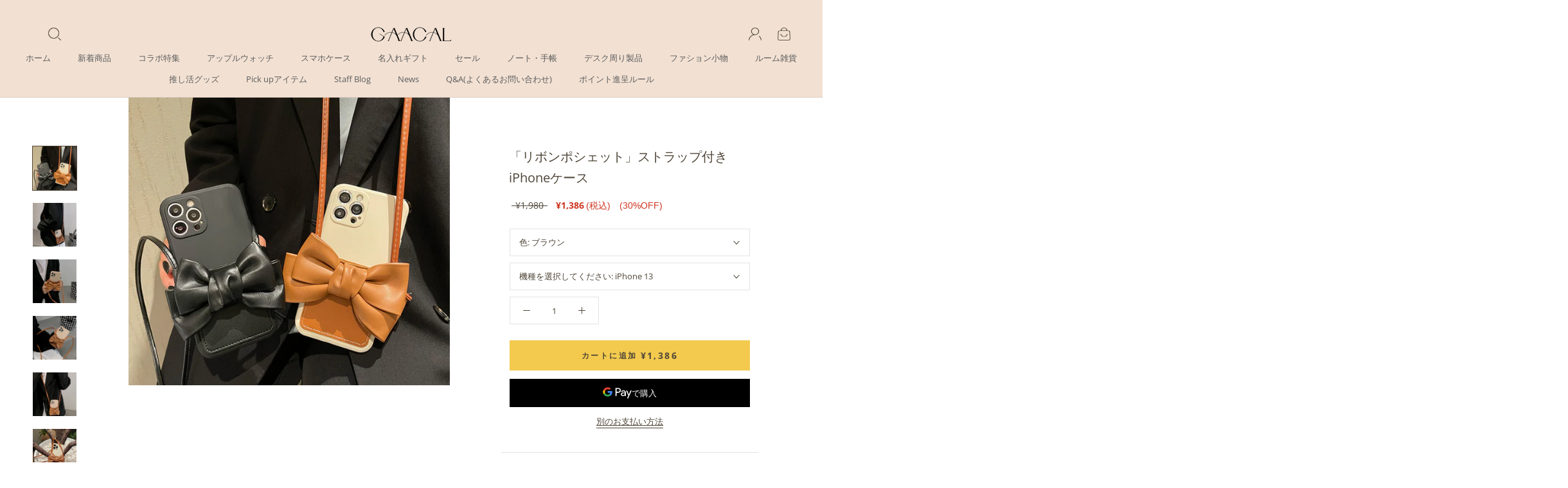

--- FILE ---
content_type: text/html; charset=utf-8
request_url: https://gaacal.com/products/p00215
body_size: 117555
content:
<!doctype html>

<html class="no-js" lang="ja">
  <head>
    <!-- "snippets/limespot.liquid" was not rendered, the associated app was uninstalled -->
    <meta charset="utf-8">
    <meta http-equiv="X-UA-Compatible" content="IE=edge,chrome=1">
    <meta name="viewport" content="width=device-width, initial-scale=1.0, height=device-height, minimum-scale=1.0, maximum-scale=1.0">
    <meta name="theme-color" content="">

    <title>
      「リボンポシェット」ストラップ付きiPhoneケース
      
      
      
        &ndash;
        gaacal
      
    </title><meta name="description" content="おしゃれ jk 人気 スマホケース iphone11pro iphone12pro クリア アイホンケース アクセサリー 携帯 カバー iphone ケース 耐久性 かわいい シンプル 韓国 galaxy ギャラクシー すまほけーす"><meta name="facebook-domain-verification" content="di46gdavpzi3o17nck8y4b8gvkyhw6" />

    <link rel="canonical" href="https://gaacal.com/products/p00215"><link
        rel="shortcut icon"
        href="//gaacal.com/cdn/shop/files/favicon_96x.jpg?v=1614327930"
        type="image/png"><meta property="og:type" content="product">
  <meta property="og:title" content="「リボンポシェット」ストラップ付きiPhoneケース"><meta property="og:image" content="http://gaacal.com/cdn/shop/products/02_ecf90cd3-cdcd-427c-9b56-be821f50482b.jpg?v=1639463536">
    <meta property="og:image:secure_url" content="https://gaacal.com/cdn/shop/products/02_ecf90cd3-cdcd-427c-9b56-be821f50482b.jpg?v=1639463536">
    <meta property="og:image:width" content="800">
    <meta property="og:image:height" content="800"><meta property="product:price:amount" content="1,386">
  <meta property="product:price:currency" content="JPY"><meta property="og:description" content="おしゃれ jk 人気 スマホケース iphone11pro iphone12pro クリア アイホンケース アクセサリー 携帯 カバー iphone ケース 耐久性 かわいい シンプル 韓国 galaxy ギャラクシー すまほけーす"><meta property="og:url" content="https://gaacal.com/products/p00215">
<meta property="og:site_name" content="gaacal"><meta name="twitter:card" content="summary"><meta name="twitter:title" content="「リボンポシェット」ストラップ付きiPhoneケース">
  <meta name="twitter:description" content="長めのストラップでポシェットのようにスマートに持ち歩けるiPhoneケースです。大きなリボンが特徴的で、フェミニンな雰囲気をまといます。カードも1枚入れられる仕様なのでパスケース代わりにも便利なアイテムです。シックなブラックと、ナチュラルなアイボリー&amp;amp;ブラウンの2種類からお選びください。材質・仕様【サイズ】ストラップ長さ約120cm【素材】PUレザー※モニターの都合上、掲載写真と実際の色が異なる場合がございます。※機械による生産過程において、小さな黒点・キズが見られる場合があります。
">
  <meta name="twitter:image" content="https://gaacal.com/cdn/shop/products/02_ecf90cd3-cdcd-427c-9b56-be821f50482b_600x600_crop_center.jpg?v=1639463536">

    <script>window.performance && window.performance.mark && window.performance.mark('shopify.content_for_header.start');</script><meta name="google-site-verification" content="43j0nhwtuhk63ORjFILV17uQsiW6Gt4p7uSBkbV998A">
<meta id="shopify-digital-wallet" name="shopify-digital-wallet" content="/44383174819/digital_wallets/dialog">
<meta name="shopify-checkout-api-token" content="cd3e15afb70084cff837ec2fe6f7f8a3">
<link rel="alternate" hreflang="x-default" href="https://gaacal.com/products/p00215">
<link rel="alternate" hreflang="ja" href="https://gaacal.com/products/p00215">
<link rel="alternate" hreflang="zh-Hant" href="https://gaacal.com/zh/products/p00215">
<link rel="alternate" hreflang="en-US" href="https://en.gaacal.com/products/p00215">
<link rel="alternate" hreflang="en-XK" href="https://en.gaacal.com/products/p00215">
<link rel="alternate" hreflang="en-AZ" href="https://en.gaacal.com/products/p00215">
<link rel="alternate" hreflang="en-AF" href="https://en.gaacal.com/products/p00215">
<link rel="alternate" hreflang="en-AE" href="https://en.gaacal.com/products/p00215">
<link rel="alternate" hreflang="en-AM" href="https://en.gaacal.com/products/p00215">
<link rel="alternate" hreflang="en-YE" href="https://en.gaacal.com/products/p00215">
<link rel="alternate" hreflang="en-IL" href="https://en.gaacal.com/products/p00215">
<link rel="alternate" hreflang="en-IQ" href="https://en.gaacal.com/products/p00215">
<link rel="alternate" hreflang="en-IN" href="https://en.gaacal.com/products/p00215">
<link rel="alternate" hreflang="en-ID" href="https://en.gaacal.com/products/p00215">
<link rel="alternate" hreflang="en-UZ" href="https://en.gaacal.com/products/p00215">
<link rel="alternate" hreflang="en-OM" href="https://en.gaacal.com/products/p00215">
<link rel="alternate" hreflang="en-KZ" href="https://en.gaacal.com/products/p00215">
<link rel="alternate" hreflang="en-QA" href="https://en.gaacal.com/products/p00215">
<link rel="alternate" hreflang="en-KH" href="https://en.gaacal.com/products/p00215">
<link rel="alternate" hreflang="en-CY" href="https://en.gaacal.com/products/p00215">
<link rel="alternate" hreflang="en-KG" href="https://en.gaacal.com/products/p00215">
<link rel="alternate" hreflang="en-KW" href="https://en.gaacal.com/products/p00215">
<link rel="alternate" hreflang="en-SA" href="https://en.gaacal.com/products/p00215">
<link rel="alternate" hreflang="en-GE" href="https://en.gaacal.com/products/p00215">
<link rel="alternate" hreflang="en-SG" href="https://en.gaacal.com/products/p00215">
<link rel="alternate" hreflang="en-LK" href="https://en.gaacal.com/products/p00215">
<link rel="alternate" hreflang="en-TH" href="https://en.gaacal.com/products/p00215">
<link rel="alternate" hreflang="en-TJ" href="https://en.gaacal.com/products/p00215">
<link rel="alternate" hreflang="en-TM" href="https://en.gaacal.com/products/p00215">
<link rel="alternate" hreflang="en-TR" href="https://en.gaacal.com/products/p00215">
<link rel="alternate" hreflang="en-NP" href="https://en.gaacal.com/products/p00215">
<link rel="alternate" hreflang="en-BH" href="https://en.gaacal.com/products/p00215">
<link rel="alternate" hreflang="en-PK" href="https://en.gaacal.com/products/p00215">
<link rel="alternate" hreflang="en-PS" href="https://en.gaacal.com/products/p00215">
<link rel="alternate" hreflang="en-BD" href="https://en.gaacal.com/products/p00215">
<link rel="alternate" hreflang="en-PH" href="https://en.gaacal.com/products/p00215">
<link rel="alternate" hreflang="en-BT" href="https://en.gaacal.com/products/p00215">
<link rel="alternate" hreflang="en-BN" href="https://en.gaacal.com/products/p00215">
<link rel="alternate" hreflang="en-VN" href="https://en.gaacal.com/products/p00215">
<link rel="alternate" hreflang="en-MO" href="https://en.gaacal.com/products/p00215">
<link rel="alternate" hreflang="en-MY" href="https://en.gaacal.com/products/p00215">
<link rel="alternate" hreflang="en-MM" href="https://en.gaacal.com/products/p00215">
<link rel="alternate" hreflang="en-MV" href="https://en.gaacal.com/products/p00215">
<link rel="alternate" hreflang="en-MN" href="https://en.gaacal.com/products/p00215">
<link rel="alternate" hreflang="en-JO" href="https://en.gaacal.com/products/p00215">
<link rel="alternate" hreflang="en-LA" href="https://en.gaacal.com/products/p00215">
<link rel="alternate" hreflang="en-LB" href="https://en.gaacal.com/products/p00215">
<link rel="alternate" hreflang="en-KR" href="https://en.gaacal.com/products/p00215">
<link rel="alternate" hreflang="en-HK" href="https://en.gaacal.com/products/p00215">
<link rel="alternate" hreflang="en-TW" href="https://en.gaacal.com/products/p00215">
<link rel="alternate" hreflang="en-CN" href="https://en.gaacal.com/products/p00215">
<link rel="alternate" hreflang="en-TL" href="https://en.gaacal.com/products/p00215">
<link rel="alternate" hreflang="en-AC" href="https://en.gaacal.com/products/p00215">
<link rel="alternate" hreflang="en-DZ" href="https://en.gaacal.com/products/p00215">
<link rel="alternate" hreflang="en-AO" href="https://en.gaacal.com/products/p00215">
<link rel="alternate" hreflang="en-IO" href="https://en.gaacal.com/products/p00215">
<link rel="alternate" hreflang="en-UG" href="https://en.gaacal.com/products/p00215">
<link rel="alternate" hreflang="en-EG" href="https://en.gaacal.com/products/p00215">
<link rel="alternate" hreflang="en-SZ" href="https://en.gaacal.com/products/p00215">
<link rel="alternate" hreflang="en-ET" href="https://en.gaacal.com/products/p00215">
<link rel="alternate" hreflang="en-ER" href="https://en.gaacal.com/products/p00215">
<link rel="alternate" hreflang="en-GH" href="https://en.gaacal.com/products/p00215">
<link rel="alternate" hreflang="en-CV" href="https://en.gaacal.com/products/p00215">
<link rel="alternate" hreflang="en-GA" href="https://en.gaacal.com/products/p00215">
<link rel="alternate" hreflang="en-CM" href="https://en.gaacal.com/products/p00215">
<link rel="alternate" hreflang="en-GM" href="https://en.gaacal.com/products/p00215">
<link rel="alternate" hreflang="en-GN" href="https://en.gaacal.com/products/p00215">
<link rel="alternate" hreflang="en-GW" href="https://en.gaacal.com/products/p00215">
<link rel="alternate" hreflang="en-KE" href="https://en.gaacal.com/products/p00215">
<link rel="alternate" hreflang="en-CI" href="https://en.gaacal.com/products/p00215">
<link rel="alternate" hreflang="en-KM" href="https://en.gaacal.com/products/p00215">
<link rel="alternate" hreflang="en-CD" href="https://en.gaacal.com/products/p00215">
<link rel="alternate" hreflang="en-CG" href="https://en.gaacal.com/products/p00215">
<link rel="alternate" hreflang="en-ST" href="https://en.gaacal.com/products/p00215">
<link rel="alternate" hreflang="en-ZM" href="https://en.gaacal.com/products/p00215">
<link rel="alternate" hreflang="en-SL" href="https://en.gaacal.com/products/p00215">
<link rel="alternate" hreflang="en-DJ" href="https://en.gaacal.com/products/p00215">
<link rel="alternate" hreflang="en-ZW" href="https://en.gaacal.com/products/p00215">
<link rel="alternate" hreflang="en-SD" href="https://en.gaacal.com/products/p00215">
<link rel="alternate" hreflang="en-SC" href="https://en.gaacal.com/products/p00215">
<link rel="alternate" hreflang="en-SN" href="https://en.gaacal.com/products/p00215">
<link rel="alternate" hreflang="en-SH" href="https://en.gaacal.com/products/p00215">
<link rel="alternate" hreflang="en-SO" href="https://en.gaacal.com/products/p00215">
<link rel="alternate" hreflang="en-TZ" href="https://en.gaacal.com/products/p00215">
<link rel="alternate" hreflang="en-TD" href="https://en.gaacal.com/products/p00215">
<link rel="alternate" hreflang="en-TN" href="https://en.gaacal.com/products/p00215">
<link rel="alternate" hreflang="en-TG" href="https://en.gaacal.com/products/p00215">
<link rel="alternate" hreflang="en-TA" href="https://en.gaacal.com/products/p00215">
<link rel="alternate" hreflang="en-NG" href="https://en.gaacal.com/products/p00215">
<link rel="alternate" hreflang="en-NA" href="https://en.gaacal.com/products/p00215">
<link rel="alternate" hreflang="en-NE" href="https://en.gaacal.com/products/p00215">
<link rel="alternate" hreflang="en-TF" href="https://en.gaacal.com/products/p00215">
<link rel="alternate" hreflang="en-BF" href="https://en.gaacal.com/products/p00215">
<link rel="alternate" hreflang="en-BI" href="https://en.gaacal.com/products/p00215">
<link rel="alternate" hreflang="en-BJ" href="https://en.gaacal.com/products/p00215">
<link rel="alternate" hreflang="en-BW" href="https://en.gaacal.com/products/p00215">
<link rel="alternate" hreflang="en-MG" href="https://en.gaacal.com/products/p00215">
<link rel="alternate" hreflang="en-YT" href="https://en.gaacal.com/products/p00215">
<link rel="alternate" hreflang="en-MW" href="https://en.gaacal.com/products/p00215">
<link rel="alternate" hreflang="en-ML" href="https://en.gaacal.com/products/p00215">
<link rel="alternate" hreflang="en-MU" href="https://en.gaacal.com/products/p00215">
<link rel="alternate" hreflang="en-MR" href="https://en.gaacal.com/products/p00215">
<link rel="alternate" hreflang="en-MZ" href="https://en.gaacal.com/products/p00215">
<link rel="alternate" hreflang="en-MA" href="https://en.gaacal.com/products/p00215">
<link rel="alternate" hreflang="en-LY" href="https://en.gaacal.com/products/p00215">
<link rel="alternate" hreflang="en-LR" href="https://en.gaacal.com/products/p00215">
<link rel="alternate" hreflang="en-RW" href="https://en.gaacal.com/products/p00215">
<link rel="alternate" hreflang="en-LS" href="https://en.gaacal.com/products/p00215">
<link rel="alternate" hreflang="en-RE" href="https://en.gaacal.com/products/p00215">
<link rel="alternate" hreflang="en-EH" href="https://en.gaacal.com/products/p00215">
<link rel="alternate" hreflang="en-GQ" href="https://en.gaacal.com/products/p00215">
<link rel="alternate" hreflang="en-CF" href="https://en.gaacal.com/products/p00215">
<link rel="alternate" hreflang="en-ZA" href="https://en.gaacal.com/products/p00215">
<link rel="alternate" hreflang="en-SS" href="https://en.gaacal.com/products/p00215">
<link rel="alternate" hreflang="en-WF" href="https://en.gaacal.com/products/p00215">
<link rel="alternate" hreflang="en-AU" href="https://en.gaacal.com/products/p00215">
<link rel="alternate" hreflang="en-KI" href="https://en.gaacal.com/products/p00215">
<link rel="alternate" hreflang="en-CK" href="https://en.gaacal.com/products/p00215">
<link rel="alternate" hreflang="en-CX" href="https://en.gaacal.com/products/p00215">
<link rel="alternate" hreflang="en-CC" href="https://en.gaacal.com/products/p00215">
<link rel="alternate" hreflang="en-WS" href="https://en.gaacal.com/products/p00215">
<link rel="alternate" hreflang="en-SB" href="https://en.gaacal.com/products/p00215">
<link rel="alternate" hreflang="en-TV" href="https://en.gaacal.com/products/p00215">
<link rel="alternate" hreflang="en-TK" href="https://en.gaacal.com/products/p00215">
<link rel="alternate" hreflang="en-TO" href="https://en.gaacal.com/products/p00215">
<link rel="alternate" hreflang="en-NR" href="https://en.gaacal.com/products/p00215">
<link rel="alternate" hreflang="en-NU" href="https://en.gaacal.com/products/p00215">
<link rel="alternate" hreflang="en-NC" href="https://en.gaacal.com/products/p00215">
<link rel="alternate" hreflang="en-NZ" href="https://en.gaacal.com/products/p00215">
<link rel="alternate" hreflang="en-NF" href="https://en.gaacal.com/products/p00215">
<link rel="alternate" hreflang="en-VU" href="https://en.gaacal.com/products/p00215">
<link rel="alternate" hreflang="en-PG" href="https://en.gaacal.com/products/p00215">
<link rel="alternate" hreflang="en-PN" href="https://en.gaacal.com/products/p00215">
<link rel="alternate" hreflang="en-FJ" href="https://en.gaacal.com/products/p00215">
<link rel="alternate" hreflang="en-PF" href="https://en.gaacal.com/products/p00215">
<link rel="alternate" hreflang="en-UM" href="https://en.gaacal.com/products/p00215">
<link rel="alternate" hreflang="en-IS" href="https://en.gaacal.com/products/p00215">
<link rel="alternate" hreflang="en-IE" href="https://en.gaacal.com/products/p00215">
<link rel="alternate" hreflang="en-AL" href="https://en.gaacal.com/products/p00215">
<link rel="alternate" hreflang="en-AD" href="https://en.gaacal.com/products/p00215">
<link rel="alternate" hreflang="en-GB" href="https://en.gaacal.com/products/p00215">
<link rel="alternate" hreflang="en-IT" href="https://en.gaacal.com/products/p00215">
<link rel="alternate" hreflang="en-UA" href="https://en.gaacal.com/products/p00215">
<link rel="alternate" hreflang="en-EE" href="https://en.gaacal.com/products/p00215">
<link rel="alternate" hreflang="en-AT" href="https://en.gaacal.com/products/p00215">
<link rel="alternate" hreflang="en-AX" href="https://en.gaacal.com/products/p00215">
<link rel="alternate" hreflang="en-NL" href="https://en.gaacal.com/products/p00215">
<link rel="alternate" hreflang="en-GG" href="https://en.gaacal.com/products/p00215">
<link rel="alternate" hreflang="en-GR" href="https://en.gaacal.com/products/p00215">
<link rel="alternate" hreflang="en-HR" href="https://en.gaacal.com/products/p00215">
<link rel="alternate" hreflang="en-SM" href="https://en.gaacal.com/products/p00215">
<link rel="alternate" hreflang="en-GI" href="https://en.gaacal.com/products/p00215">
<link rel="alternate" hreflang="en-JE" href="https://en.gaacal.com/products/p00215">
<link rel="alternate" hreflang="en-CH" href="https://en.gaacal.com/products/p00215">
<link rel="alternate" hreflang="en-SJ" href="https://en.gaacal.com/products/p00215">
<link rel="alternate" hreflang="en-SE" href="https://en.gaacal.com/products/p00215">
<link rel="alternate" hreflang="en-ES" href="https://en.gaacal.com/products/p00215">
<link rel="alternate" hreflang="en-SK" href="https://en.gaacal.com/products/p00215">
<link rel="alternate" hreflang="en-SI" href="https://en.gaacal.com/products/p00215">
<link rel="alternate" hreflang="en-RS" href="https://en.gaacal.com/products/p00215">
<link rel="alternate" hreflang="en-CZ" href="https://en.gaacal.com/products/p00215">
<link rel="alternate" hreflang="en-DK" href="https://en.gaacal.com/products/p00215">
<link rel="alternate" hreflang="en-DE" href="https://en.gaacal.com/products/p00215">
<link rel="alternate" hreflang="en-NO" href="https://en.gaacal.com/products/p00215">
<link rel="alternate" hreflang="en-VA" href="https://en.gaacal.com/products/p00215">
<link rel="alternate" hreflang="en-HU" href="https://en.gaacal.com/products/p00215">
<link rel="alternate" hreflang="en-FI" href="https://en.gaacal.com/products/p00215">
<link rel="alternate" hreflang="en-FO" href="https://en.gaacal.com/products/p00215">
<link rel="alternate" hreflang="en-FR" href="https://en.gaacal.com/products/p00215">
<link rel="alternate" hreflang="en-BG" href="https://en.gaacal.com/products/p00215">
<link rel="alternate" hreflang="en-BY" href="https://en.gaacal.com/products/p00215">
<link rel="alternate" hreflang="en-BE" href="https://en.gaacal.com/products/p00215">
<link rel="alternate" hreflang="en-PL" href="https://en.gaacal.com/products/p00215">
<link rel="alternate" hreflang="en-BA" href="https://en.gaacal.com/products/p00215">
<link rel="alternate" hreflang="en-PT" href="https://en.gaacal.com/products/p00215">
<link rel="alternate" hreflang="en-MK" href="https://en.gaacal.com/products/p00215">
<link rel="alternate" hreflang="en-MT" href="https://en.gaacal.com/products/p00215">
<link rel="alternate" hreflang="en-IM" href="https://en.gaacal.com/products/p00215">
<link rel="alternate" hreflang="en-MC" href="https://en.gaacal.com/products/p00215">
<link rel="alternate" hreflang="en-MD" href="https://en.gaacal.com/products/p00215">
<link rel="alternate" hreflang="en-ME" href="https://en.gaacal.com/products/p00215">
<link rel="alternate" hreflang="en-LV" href="https://en.gaacal.com/products/p00215">
<link rel="alternate" hreflang="en-LT" href="https://en.gaacal.com/products/p00215">
<link rel="alternate" hreflang="en-LI" href="https://en.gaacal.com/products/p00215">
<link rel="alternate" hreflang="en-RO" href="https://en.gaacal.com/products/p00215">
<link rel="alternate" hreflang="en-LU" href="https://en.gaacal.com/products/p00215">
<link rel="alternate" hreflang="en-RU" href="https://en.gaacal.com/products/p00215">
<link rel="alternate" hreflang="en-AR" href="https://en.gaacal.com/products/p00215">
<link rel="alternate" hreflang="en-UY" href="https://en.gaacal.com/products/p00215">
<link rel="alternate" hreflang="en-EC" href="https://en.gaacal.com/products/p00215">
<link rel="alternate" hreflang="en-GY" href="https://en.gaacal.com/products/p00215">
<link rel="alternate" hreflang="en-CO" href="https://en.gaacal.com/products/p00215">
<link rel="alternate" hreflang="en-GS" href="https://en.gaacal.com/products/p00215">
<link rel="alternate" hreflang="en-SR" href="https://en.gaacal.com/products/p00215">
<link rel="alternate" hreflang="en-CL" href="https://en.gaacal.com/products/p00215">
<link rel="alternate" hreflang="en-PY" href="https://en.gaacal.com/products/p00215">
<link rel="alternate" hreflang="en-FK" href="https://en.gaacal.com/products/p00215">
<link rel="alternate" hreflang="en-BR" href="https://en.gaacal.com/products/p00215">
<link rel="alternate" hreflang="en-GF" href="https://en.gaacal.com/products/p00215">
<link rel="alternate" hreflang="en-VE" href="https://en.gaacal.com/products/p00215">
<link rel="alternate" hreflang="en-PE" href="https://en.gaacal.com/products/p00215">
<link rel="alternate" hreflang="en-BO" href="https://en.gaacal.com/products/p00215">
<link rel="alternate" hreflang="en-AW" href="https://en.gaacal.com/products/p00215">
<link rel="alternate" hreflang="en-AI" href="https://en.gaacal.com/products/p00215">
<link rel="alternate" hreflang="en-AG" href="https://en.gaacal.com/products/p00215">
<link rel="alternate" hreflang="en-VG" href="https://en.gaacal.com/products/p00215">
<link rel="alternate" hreflang="en-SV" href="https://en.gaacal.com/products/p00215">
<link rel="alternate" hreflang="en-BQ" href="https://en.gaacal.com/products/p00215">
<link rel="alternate" hreflang="en-CA" href="https://en.gaacal.com/products/p00215">
<link rel="alternate" hreflang="en-CW" href="https://en.gaacal.com/products/p00215">
<link rel="alternate" hreflang="en-GT" href="https://en.gaacal.com/products/p00215">
<link rel="alternate" hreflang="en-GP" href="https://en.gaacal.com/products/p00215">
<link rel="alternate" hreflang="en-GL" href="https://en.gaacal.com/products/p00215">
<link rel="alternate" hreflang="en-GD" href="https://en.gaacal.com/products/p00215">
<link rel="alternate" hreflang="en-KY" href="https://en.gaacal.com/products/p00215">
<link rel="alternate" hreflang="en-CR" href="https://en.gaacal.com/products/p00215">
<link rel="alternate" hreflang="en-BL" href="https://en.gaacal.com/products/p00215">
<link rel="alternate" hreflang="en-PM" href="https://en.gaacal.com/products/p00215">
<link rel="alternate" hreflang="en-JM" href="https://en.gaacal.com/products/p00215">
<link rel="alternate" hreflang="en-KN" href="https://en.gaacal.com/products/p00215">
<link rel="alternate" hreflang="en-VC" href="https://en.gaacal.com/products/p00215">
<link rel="alternate" hreflang="en-MF" href="https://en.gaacal.com/products/p00215">
<link rel="alternate" hreflang="en-SX" href="https://en.gaacal.com/products/p00215">
<link rel="alternate" hreflang="en-LC" href="https://en.gaacal.com/products/p00215">
<link rel="alternate" hreflang="en-TC" href="https://en.gaacal.com/products/p00215">
<link rel="alternate" hreflang="en-DO" href="https://en.gaacal.com/products/p00215">
<link rel="alternate" hreflang="en-DM" href="https://en.gaacal.com/products/p00215">
<link rel="alternate" hreflang="en-TT" href="https://en.gaacal.com/products/p00215">
<link rel="alternate" hreflang="en-NI" href="https://en.gaacal.com/products/p00215">
<link rel="alternate" hreflang="en-HT" href="https://en.gaacal.com/products/p00215">
<link rel="alternate" hreflang="en-PA" href="https://en.gaacal.com/products/p00215">
<link rel="alternate" hreflang="en-BS" href="https://en.gaacal.com/products/p00215">
<link rel="alternate" hreflang="en-BM" href="https://en.gaacal.com/products/p00215">
<link rel="alternate" hreflang="en-BB" href="https://en.gaacal.com/products/p00215">
<link rel="alternate" hreflang="en-BZ" href="https://en.gaacal.com/products/p00215">
<link rel="alternate" hreflang="en-HN" href="https://en.gaacal.com/products/p00215">
<link rel="alternate" hreflang="en-MQ" href="https://en.gaacal.com/products/p00215">
<link rel="alternate" hreflang="en-MX" href="https://en.gaacal.com/products/p00215">
<link rel="alternate" hreflang="en-MS" href="https://en.gaacal.com/products/p00215">
<link rel="alternate" hreflang="zh-Hant-JP" href="https://gaacal.com/zh/products/p00215">
<link rel="alternate" type="application/json+oembed" href="https://gaacal.com/products/p00215.oembed">
<script async="async" src="/checkouts/internal/preloads.js?locale=ja-JP"></script>
<script id="apple-pay-shop-capabilities" type="application/json">{"shopId":44383174819,"countryCode":"JP","currencyCode":"JPY","merchantCapabilities":["supports3DS"],"merchantId":"gid:\/\/shopify\/Shop\/44383174819","merchantName":"gaacal","requiredBillingContactFields":["postalAddress","email","phone"],"requiredShippingContactFields":["postalAddress","email","phone"],"shippingType":"shipping","supportedNetworks":["visa","masterCard","amex","jcb","discover"],"total":{"type":"pending","label":"gaacal","amount":"1.00"},"shopifyPaymentsEnabled":true,"supportsSubscriptions":true}</script>
<script id="shopify-features" type="application/json">{"accessToken":"cd3e15afb70084cff837ec2fe6f7f8a3","betas":["rich-media-storefront-analytics"],"domain":"gaacal.com","predictiveSearch":false,"shopId":44383174819,"locale":"ja"}</script>
<script>var Shopify = Shopify || {};
Shopify.shop = "gaacal-store.myshopify.com";
Shopify.locale = "ja";
Shopify.currency = {"active":"JPY","rate":"1.0"};
Shopify.country = "JP";
Shopify.theme = {"name":"Prestige ver2.0","id":129710358691,"schema_name":"Prestige","schema_version":"4.8.2","theme_store_id":855,"role":"main"};
Shopify.theme.handle = "null";
Shopify.theme.style = {"id":null,"handle":null};
Shopify.cdnHost = "gaacal.com/cdn";
Shopify.routes = Shopify.routes || {};
Shopify.routes.root = "/";</script>
<script type="module">!function(o){(o.Shopify=o.Shopify||{}).modules=!0}(window);</script>
<script>!function(o){function n(){var o=[];function n(){o.push(Array.prototype.slice.apply(arguments))}return n.q=o,n}var t=o.Shopify=o.Shopify||{};t.loadFeatures=n(),t.autoloadFeatures=n()}(window);</script>
<script id="shop-js-analytics" type="application/json">{"pageType":"product"}</script>
<script defer="defer" async type="module" src="//gaacal.com/cdn/shopifycloud/shop-js/modules/v2/client.init-shop-cart-sync_CRO8OuKI.ja.esm.js"></script>
<script defer="defer" async type="module" src="//gaacal.com/cdn/shopifycloud/shop-js/modules/v2/chunk.common_A56sv42F.esm.js"></script>
<script type="module">
  await import("//gaacal.com/cdn/shopifycloud/shop-js/modules/v2/client.init-shop-cart-sync_CRO8OuKI.ja.esm.js");
await import("//gaacal.com/cdn/shopifycloud/shop-js/modules/v2/chunk.common_A56sv42F.esm.js");

  window.Shopify.SignInWithShop?.initShopCartSync?.({"fedCMEnabled":true,"windoidEnabled":true});

</script>
<script>(function() {
  var isLoaded = false;
  function asyncLoad() {
    if (isLoaded) return;
    isLoaded = true;
    var urls = ["https:\/\/cdn.hextom.com\/js\/freeshippingbar.js?shop=gaacal-store.myshopify.com"];
    for (var i = 0; i < urls.length; i++) {
      var s = document.createElement('script');
      s.type = 'text/javascript';
      s.async = true;
      s.src = urls[i];
      var x = document.getElementsByTagName('script')[0];
      x.parentNode.insertBefore(s, x);
    }
  };
  if(window.attachEvent) {
    window.attachEvent('onload', asyncLoad);
  } else {
    window.addEventListener('load', asyncLoad, false);
  }
})();</script>
<script id="__st">var __st={"a":44383174819,"offset":32400,"reqid":"a8aec1a1-5996-4039-a2e7-6eaae6bf1575-1768488870","pageurl":"gaacal.com\/products\/p00215","u":"97057d376bf5","p":"product","rtyp":"product","rid":7296468222115};</script>
<script>window.ShopifyPaypalV4VisibilityTracking = true;</script>
<script id="captcha-bootstrap">!function(){'use strict';const t='contact',e='account',n='new_comment',o=[[t,t],['blogs',n],['comments',n],[t,'customer']],c=[[e,'customer_login'],[e,'guest_login'],[e,'recover_customer_password'],[e,'create_customer']],r=t=>t.map((([t,e])=>`form[action*='/${t}']:not([data-nocaptcha='true']) input[name='form_type'][value='${e}']`)).join(','),a=t=>()=>t?[...document.querySelectorAll(t)].map((t=>t.form)):[];function s(){const t=[...o],e=r(t);return a(e)}const i='password',u='form_key',d=['recaptcha-v3-token','g-recaptcha-response','h-captcha-response',i],f=()=>{try{return window.sessionStorage}catch{return}},m='__shopify_v',_=t=>t.elements[u];function p(t,e,n=!1){try{const o=window.sessionStorage,c=JSON.parse(o.getItem(e)),{data:r}=function(t){const{data:e,action:n}=t;return t[m]||n?{data:e,action:n}:{data:t,action:n}}(c);for(const[e,n]of Object.entries(r))t.elements[e]&&(t.elements[e].value=n);n&&o.removeItem(e)}catch(o){console.error('form repopulation failed',{error:o})}}const l='form_type',E='cptcha';function T(t){t.dataset[E]=!0}const w=window,h=w.document,L='Shopify',v='ce_forms',y='captcha';let A=!1;((t,e)=>{const n=(g='f06e6c50-85a8-45c8-87d0-21a2b65856fe',I='https://cdn.shopify.com/shopifycloud/storefront-forms-hcaptcha/ce_storefront_forms_captcha_hcaptcha.v1.5.2.iife.js',D={infoText:'hCaptchaによる保護',privacyText:'プライバシー',termsText:'利用規約'},(t,e,n)=>{const o=w[L][v],c=o.bindForm;if(c)return c(t,g,e,D).then(n);var r;o.q.push([[t,g,e,D],n]),r=I,A||(h.body.append(Object.assign(h.createElement('script'),{id:'captcha-provider',async:!0,src:r})),A=!0)});var g,I,D;w[L]=w[L]||{},w[L][v]=w[L][v]||{},w[L][v].q=[],w[L][y]=w[L][y]||{},w[L][y].protect=function(t,e){n(t,void 0,e),T(t)},Object.freeze(w[L][y]),function(t,e,n,w,h,L){const[v,y,A,g]=function(t,e,n){const i=e?o:[],u=t?c:[],d=[...i,...u],f=r(d),m=r(i),_=r(d.filter((([t,e])=>n.includes(e))));return[a(f),a(m),a(_),s()]}(w,h,L),I=t=>{const e=t.target;return e instanceof HTMLFormElement?e:e&&e.form},D=t=>v().includes(t);t.addEventListener('submit',(t=>{const e=I(t);if(!e)return;const n=D(e)&&!e.dataset.hcaptchaBound&&!e.dataset.recaptchaBound,o=_(e),c=g().includes(e)&&(!o||!o.value);(n||c)&&t.preventDefault(),c&&!n&&(function(t){try{if(!f())return;!function(t){const e=f();if(!e)return;const n=_(t);if(!n)return;const o=n.value;o&&e.removeItem(o)}(t);const e=Array.from(Array(32),(()=>Math.random().toString(36)[2])).join('');!function(t,e){_(t)||t.append(Object.assign(document.createElement('input'),{type:'hidden',name:u})),t.elements[u].value=e}(t,e),function(t,e){const n=f();if(!n)return;const o=[...t.querySelectorAll(`input[type='${i}']`)].map((({name:t})=>t)),c=[...d,...o],r={};for(const[a,s]of new FormData(t).entries())c.includes(a)||(r[a]=s);n.setItem(e,JSON.stringify({[m]:1,action:t.action,data:r}))}(t,e)}catch(e){console.error('failed to persist form',e)}}(e),e.submit())}));const S=(t,e)=>{t&&!t.dataset[E]&&(n(t,e.some((e=>e===t))),T(t))};for(const o of['focusin','change'])t.addEventListener(o,(t=>{const e=I(t);D(e)&&S(e,y())}));const B=e.get('form_key'),M=e.get(l),P=B&&M;t.addEventListener('DOMContentLoaded',(()=>{const t=y();if(P)for(const e of t)e.elements[l].value===M&&p(e,B);[...new Set([...A(),...v().filter((t=>'true'===t.dataset.shopifyCaptcha))])].forEach((e=>S(e,t)))}))}(h,new URLSearchParams(w.location.search),n,t,e,['guest_login'])})(!0,!0)}();</script>
<script integrity="sha256-4kQ18oKyAcykRKYeNunJcIwy7WH5gtpwJnB7kiuLZ1E=" data-source-attribution="shopify.loadfeatures" defer="defer" src="//gaacal.com/cdn/shopifycloud/storefront/assets/storefront/load_feature-a0a9edcb.js" crossorigin="anonymous"></script>
<script data-source-attribution="shopify.dynamic_checkout.dynamic.init">var Shopify=Shopify||{};Shopify.PaymentButton=Shopify.PaymentButton||{isStorefrontPortableWallets:!0,init:function(){window.Shopify.PaymentButton.init=function(){};var t=document.createElement("script");t.src="https://gaacal.com/cdn/shopifycloud/portable-wallets/latest/portable-wallets.ja.js",t.type="module",document.head.appendChild(t)}};
</script>
<script data-source-attribution="shopify.dynamic_checkout.buyer_consent">
  function portableWalletsHideBuyerConsent(e){var t=document.getElementById("shopify-buyer-consent"),n=document.getElementById("shopify-subscription-policy-button");t&&n&&(t.classList.add("hidden"),t.setAttribute("aria-hidden","true"),n.removeEventListener("click",e))}function portableWalletsShowBuyerConsent(e){var t=document.getElementById("shopify-buyer-consent"),n=document.getElementById("shopify-subscription-policy-button");t&&n&&(t.classList.remove("hidden"),t.removeAttribute("aria-hidden"),n.addEventListener("click",e))}window.Shopify?.PaymentButton&&(window.Shopify.PaymentButton.hideBuyerConsent=portableWalletsHideBuyerConsent,window.Shopify.PaymentButton.showBuyerConsent=portableWalletsShowBuyerConsent);
</script>
<script>
  function portableWalletsCleanup(e){e&&e.src&&console.error("Failed to load portable wallets script "+e.src);var t=document.querySelectorAll("shopify-accelerated-checkout .shopify-payment-button__skeleton, shopify-accelerated-checkout-cart .wallet-cart-button__skeleton"),e=document.getElementById("shopify-buyer-consent");for(let e=0;e<t.length;e++)t[e].remove();e&&e.remove()}function portableWalletsNotLoadedAsModule(e){e instanceof ErrorEvent&&"string"==typeof e.message&&e.message.includes("import.meta")&&"string"==typeof e.filename&&e.filename.includes("portable-wallets")&&(window.removeEventListener("error",portableWalletsNotLoadedAsModule),window.Shopify.PaymentButton.failedToLoad=e,"loading"===document.readyState?document.addEventListener("DOMContentLoaded",window.Shopify.PaymentButton.init):window.Shopify.PaymentButton.init())}window.addEventListener("error",portableWalletsNotLoadedAsModule);
</script>

<script type="module" src="https://gaacal.com/cdn/shopifycloud/portable-wallets/latest/portable-wallets.ja.js" onError="portableWalletsCleanup(this)" crossorigin="anonymous"></script>
<script nomodule>
  document.addEventListener("DOMContentLoaded", portableWalletsCleanup);
</script>

<script id='scb4127' type='text/javascript' async='' src='https://gaacal.com/cdn/shopifycloud/privacy-banner/storefront-banner.js'></script><link id="shopify-accelerated-checkout-styles" rel="stylesheet" media="screen" href="https://gaacal.com/cdn/shopifycloud/portable-wallets/latest/accelerated-checkout-backwards-compat.css" crossorigin="anonymous">
<style id="shopify-accelerated-checkout-cart">
        #shopify-buyer-consent {
  margin-top: 1em;
  display: inline-block;
  width: 100%;
}

#shopify-buyer-consent.hidden {
  display: none;
}

#shopify-subscription-policy-button {
  background: none;
  border: none;
  padding: 0;
  text-decoration: underline;
  font-size: inherit;
  cursor: pointer;
}

#shopify-subscription-policy-button::before {
  box-shadow: none;
}

      </style>

<script>window.performance && window.performance.mark && window.performance.mark('shopify.content_for_header.end');</script>
    <link rel="stylesheet" href="//gaacal.com/cdn/shop/t/54/assets/theme.scss.css?v=168039545141940949091761998764">

    <script>
      // This allows to expose several variables to the global scope, to be used in scripts
      window.theme = {
        pageType: "product",
        moneyFormat: "¥{{amount_no_decimals}}",
        moneyWithCurrencyFormat: "¥{{amount_no_decimals}} JPY",
        productImageSize: "natural",
        searchMode: "product,article,page",
        showPageTransition: false,
        showElementStaggering: false,
        showImageZooming: false
      };

      window.routes = {
        rootUrl: "\/",
        cartUrl: "\/cart",
        cartAddUrl: "\/cart\/add",
        cartChangeUrl: "\/cart\/change",
        searchUrl: "\/search",
        productRecommendationsUrl: "\/recommendations\/products"
      };

      window.languages = {
        cartAddNote: "備考欄",
        cartEditNote: "注文メモを編集",
        productImageLoadingError: "この画像を読み込めませんでした。ページを再読み込みしてみてください。",
        productFormAddToCart:
          "カートに追加"
        ,
        productFormUnavailable: "お取り扱いできません",
        productFormSoldOut: "売切れ",
        shippingEstimatorOneResult: "1つのオプションが利用可能：",
        shippingEstimatorMoreResults: "利用可能な{{count}}オプション：",
        shippingEstimatorNoResults: "配送が見つかりませんでした"
      };

      window.lazySizesConfig = {
        loadHidden: false,
        hFac: 0.5,
        expFactor: 2,
        ricTimeout: 150,
        lazyClass: 'Image--lazyLoad',
        loadingClass: 'Image--lazyLoading',
        loadedClass: 'Image--lazyLoaded'
      };

      document.documentElement.className = document.documentElement.className.replace('no-js', 'js');
      document.documentElement.style.setProperty('--window-height', window.innerHeight + 'px');

// We do a quick detection of some features (we could use Modernizr but for so little...)
      (function() {
        document.documentElement.className += (
          (window.CSS && window.CSS.supports('(position: sticky) or (position: -webkit-sticky)'))
            ? ' supports-sticky'
            : ' no-supports-sticky'
        );
        document.documentElement.className += (window.matchMedia('(-moz-touch-enabled: 1), (hover: none)')).matches
          ? ' no-supports-hover'
          : ' supports-hover';
      }());
    </script>

    <script src="//gaacal.com/cdn/shop/t/54/assets/lazysizes.min.js?v=174358363404432586981648997905" async></script><script src="https://polyfill-fastly.net/v3/polyfill.min.js?unknown=polyfill&features=fetch,Element.prototype.closest,Element.prototype.remove,Element.prototype.classList,Array.prototype.includes,Array.prototype.fill,Object.assign,CustomEvent,IntersectionObserver,IntersectionObserverEntry,URL" defer></script>
    <script src="//gaacal.com/cdn/shop/t/54/assets/libs.min.js?v=26178543184394469741648997905" defer></script>
    <script src="//gaacal.com/cdn/shop/t/54/assets/theme.min.js?v=15262033784394084391648997909" defer></script>
    <script src="//gaacal.com/cdn/shop/t/54/assets/custom.js?v=138466726998870673801682522187" defer></script>

    <script>
      (function() {
        window.onpageshow = function() {
          if (window.theme.showPageTransition) {
            var pageTransition = document.querySelector('.PageTransition');

            if (pageTransition) {
              pageTransition.style.visibility = 'visible';
              pageTransition.style.opacity = '0';
            }
          }

// When the page is loaded from the cache, we have to reload the cart content
          document.documentElement.dispatchEvent(new CustomEvent('cart:refresh', {bubbles: true}));
        };
      })();
    </script>

    
  <script type="application/ld+json">
  {
    "@context": "http://schema.org",
    "@type": "Product",
  "@id": "https:\/\/gaacal.com\/products\/p00215#product",
    "offers": [{
          "@type": "Offer",
          "name": "ブラウン \/ iPhone 15",
          "availability":"https://schema.org/OutOfStock",
          "price": 1980.0,
          "priceCurrency": "JPY",
          "priceValidUntil": "2026-01-25","sku": "p00215bro","url": "/products/p00215/products/p00215?variant=43736909971619"
        },
{
          "@type": "Offer",
          "name": "ブラウン \/ iPhone 15 Plus",
          "availability":"https://schema.org/OutOfStock",
          "price": 1980.0,
          "priceCurrency": "JPY",
          "priceValidUntil": "2026-01-25","sku": "p00215bron","url": "/products/p00215/products/p00215?variant=43736910004387"
        },
{
          "@type": "Offer",
          "name": "ブラウン \/ iPhone 15 Pro",
          "availability":"https://schema.org/OutOfStock",
          "price": 1980.0,
          "priceCurrency": "JPY",
          "priceValidUntil": "2026-01-25","sku": "p00215brop","url": "/products/p00215/products/p00215?variant=43736910037155"
        },
{
          "@type": "Offer",
          "name": "ブラウン \/ iPhone 15 ProMax",
          "availability":"https://schema.org/OutOfStock",
          "price": 1980.0,
          "priceCurrency": "JPY",
          "priceValidUntil": "2026-01-25","sku": "p00215brox","url": "/products/p00215/products/p00215?variant=43736910069923"
        },
{
          "@type": "Offer",
          "name": "ブラウン \/ iPhone 14",
          "availability":"https://schema.org/OutOfStock",
          "price": 1980.0,
          "priceCurrency": "JPY",
          "priceValidUntil": "2026-01-25","sku": "p00215brq","url": "/products/p00215/products/p00215?variant=43736910102691"
        },
{
          "@type": "Offer",
          "name": "ブラウン \/ iPhone 14 Plus",
          "availability":"https://schema.org/OutOfStock",
          "price": 1980.0,
          "priceCurrency": "JPY",
          "priceValidUntil": "2026-01-25","sku": "p00215brqn","url": "/products/p00215/products/p00215?variant=43736910135459"
        },
{
          "@type": "Offer",
          "name": "ブラウン \/ iPhone 14 Pro",
          "availability":"https://schema.org/OutOfStock",
          "price": 1980.0,
          "priceCurrency": "JPY",
          "priceValidUntil": "2026-01-25","sku": "p00215brqp","url": "/products/p00215/products/p00215?variant=43736910168227"
        },
{
          "@type": "Offer",
          "name": "ブラウン \/ iPhone 14 ProMax",
          "availability":"https://schema.org/OutOfStock",
          "price": 1980.0,
          "priceCurrency": "JPY",
          "priceValidUntil": "2026-01-25","sku": "p00215brqx","url": "/products/p00215/products/p00215?variant=43736910200995"
        },
{
          "@type": "Offer",
          "name": "ブラウン \/ iPhone 13",
          "availability":"https://schema.org/InStock",
          "price": 1386.0,
          "priceCurrency": "JPY",
          "priceValidUntil": "2026-01-25","sku": "p00215brs","url": "/products/p00215/products/p00215?variant=42084026810531"
        },
{
          "@type": "Offer",
          "name": "ブラウン \/ iPhone 13 Pro",
          "availability":"https://schema.org/InStock",
          "price": 1386.0,
          "priceCurrency": "JPY",
          "priceValidUntil": "2026-01-25","sku": "p00215brsp","url": "/products/p00215/products/p00215?variant=42084026843299"
        },
{
          "@type": "Offer",
          "name": "ブラウン \/ iPhone 13 ProMax",
          "availability":"https://schema.org/InStock",
          "price": 1386.0,
          "priceCurrency": "JPY",
          "priceValidUntil": "2026-01-25","sku": "p00215brsx","url": "/products/p00215/products/p00215?variant=42084026876067"
        },
{
          "@type": "Offer",
          "name": "ブラウン \/ iPhone 12",
          "availability":"https://schema.org/OutOfStock",
          "price": 1980.0,
          "priceCurrency": "JPY",
          "priceValidUntil": "2026-01-25","sku": "p00215brt","url": "/products/p00215/products/p00215?variant=41590116417699"
        },
{
          "@type": "Offer",
          "name": "ブラウン \/ iPhone 12 Pro",
          "availability":"https://schema.org/InStock",
          "price": 1386.0,
          "priceCurrency": "JPY",
          "priceValidUntil": "2026-01-25","sku": "p00215brtp","url": "/products/p00215/products/p00215?variant=41590116450467"
        },
{
          "@type": "Offer",
          "name": "ブラウン \/ iPhone 12 ProMax",
          "availability":"https://schema.org/OutOfStock",
          "price": 1980.0,
          "priceCurrency": "JPY",
          "priceValidUntil": "2026-01-25","sku": "p00215brtx","url": "/products/p00215/products/p00215?variant=41590116516003"
        },
{
          "@type": "Offer",
          "name": "ブラウン \/ iPhone 12 mini",
          "availability":"https://schema.org/InStock",
          "price": 1386.0,
          "priceCurrency": "JPY",
          "priceValidUntil": "2026-01-25","sku": "p00215brti","url": "/products/p00215/products/p00215?variant=41590116548771"
        },
{
          "@type": "Offer",
          "name": "ブラウン \/ iPhone 11",
          "availability":"https://schema.org/InStock",
          "price": 1980.0,
          "priceCurrency": "JPY",
          "priceValidUntil": "2026-01-25","sku": "p00215brl","url": "/products/p00215/products/p00215?variant=41590116647075"
        },
{
          "@type": "Offer",
          "name": "ブラウン \/ iPhone 11 Pro",
          "availability":"https://schema.org/InStock",
          "price": 1386.0,
          "priceCurrency": "JPY",
          "priceValidUntil": "2026-01-25","sku": "p00215brm","url": "/products/p00215/products/p00215?variant=41590116876451"
        },
{
          "@type": "Offer",
          "name": "ブラウン \/ iPhone 11 ProMax",
          "availability":"https://schema.org/OutOfStock",
          "price": 1980.0,
          "priceCurrency": "JPY",
          "priceValidUntil": "2026-01-25","sku": "p00215brn","url": "/products/p00215/products/p00215?variant=41590116941987"
        },
{
          "@type": "Offer",
          "name": "ブラウン \/ iPhoneXR",
          "availability":"https://schema.org/InStock",
          "price": 1980.0,
          "priceCurrency": "JPY",
          "priceValidUntil": "2026-01-25","sku": "p00215brf","url": "/products/p00215/products/p00215?variant=41590117007523"
        },
{
          "@type": "Offer",
          "name": "ブラウン \/ iPhoneXsMax",
          "availability":"https://schema.org/OutOfStock",
          "price": 1980.0,
          "priceCurrency": "JPY",
          "priceValidUntil": "2026-01-25","sku": "p00215brg","url": "/products/p00215/products/p00215?variant=41590117105827"
        },
{
          "@type": "Offer",
          "name": "ブラウン \/ iPhoneX\/Xs",
          "availability":"https://schema.org/OutOfStock",
          "price": 1980.0,
          "priceCurrency": "JPY",
          "priceValidUntil": "2026-01-25","sku": "p00215bra","url": "/products/p00215/products/p00215?variant=41590117138595"
        },
{
          "@type": "Offer",
          "name": "ブラウン \/ iPhone7\/8\/SE第2世代",
          "availability":"https://schema.org/OutOfStock",
          "price": 1980.0,
          "priceCurrency": "JPY",
          "priceValidUntil": "2026-01-25","sku": "p00215brb","url": "/products/p00215/products/p00215?variant=41590117204131"
        },
{
          "@type": "Offer",
          "name": "ブラウン \/ iPhone7 Plus\/8 Plus",
          "availability":"https://schema.org/InStock",
          "price": 1386.0,
          "priceCurrency": "JPY",
          "priceValidUntil": "2026-01-25","sku": "p00215brc","url": "/products/p00215/products/p00215?variant=41590117236899"
        },
{
          "@type": "Offer",
          "name": "ブラック \/ iPhone 15",
          "availability":"https://schema.org/OutOfStock",
          "price": 1980.0,
          "priceCurrency": "JPY",
          "priceValidUntil": "2026-01-25","sku": "p00215bko","url": "/products/p00215/products/p00215?variant=43736910233763"
        },
{
          "@type": "Offer",
          "name": "ブラック \/ iPhone 15 Plus",
          "availability":"https://schema.org/OutOfStock",
          "price": 1980.0,
          "priceCurrency": "JPY",
          "priceValidUntil": "2026-01-25","sku": "p00215bkon","url": "/products/p00215/products/p00215?variant=43736910266531"
        },
{
          "@type": "Offer",
          "name": "ブラック \/ iPhone 15 Pro",
          "availability":"https://schema.org/OutOfStock",
          "price": 1980.0,
          "priceCurrency": "JPY",
          "priceValidUntil": "2026-01-25","sku": "p00215bkop","url": "/products/p00215/products/p00215?variant=43736910299299"
        },
{
          "@type": "Offer",
          "name": "ブラック \/ iPhone 15 ProMax",
          "availability":"https://schema.org/OutOfStock",
          "price": 1980.0,
          "priceCurrency": "JPY",
          "priceValidUntil": "2026-01-25","sku": "p00215bkox","url": "/products/p00215/products/p00215?variant=43736910332067"
        },
{
          "@type": "Offer",
          "name": "ブラック \/ iPhone 14",
          "availability":"https://schema.org/OutOfStock",
          "price": 1980.0,
          "priceCurrency": "JPY",
          "priceValidUntil": "2026-01-25","sku": "p00215bkq","url": "/products/p00215/products/p00215?variant=43736910364835"
        },
{
          "@type": "Offer",
          "name": "ブラック \/ iPhone 14 Plus",
          "availability":"https://schema.org/OutOfStock",
          "price": 1980.0,
          "priceCurrency": "JPY",
          "priceValidUntil": "2026-01-25","sku": "p00215bkqn","url": "/products/p00215/products/p00215?variant=43736910397603"
        },
{
          "@type": "Offer",
          "name": "ブラック \/ iPhone 14 Pro",
          "availability":"https://schema.org/OutOfStock",
          "price": 1980.0,
          "priceCurrency": "JPY",
          "priceValidUntil": "2026-01-25","sku": "p00215bkqp","url": "/products/p00215/products/p00215?variant=43736910430371"
        },
{
          "@type": "Offer",
          "name": "ブラック \/ iPhone 14 ProMax",
          "availability":"https://schema.org/OutOfStock",
          "price": 1980.0,
          "priceCurrency": "JPY",
          "priceValidUntil": "2026-01-25","sku": "p00215bkqx","url": "/products/p00215/products/p00215?variant=43736910463139"
        },
{
          "@type": "Offer",
          "name": "ブラック \/ iPhone 13",
          "availability":"https://schema.org/OutOfStock",
          "price": 1980.0,
          "priceCurrency": "JPY",
          "priceValidUntil": "2026-01-25","sku": "p00215bks","url": "/products/p00215/products/p00215?variant=42084026908835"
        },
{
          "@type": "Offer",
          "name": "ブラック \/ iPhone 13 Pro",
          "availability":"https://schema.org/OutOfStock",
          "price": 1980.0,
          "priceCurrency": "JPY",
          "priceValidUntil": "2026-01-25","sku": "p00215bksp","url": "/products/p00215/products/p00215?variant=42084026941603"
        },
{
          "@type": "Offer",
          "name": "ブラック \/ iPhone 13 ProMax",
          "availability":"https://schema.org/OutOfStock",
          "price": 1980.0,
          "priceCurrency": "JPY",
          "priceValidUntil": "2026-01-25","sku": "p00215bksx","url": "/products/p00215/products/p00215?variant=42084026974371"
        },
{
          "@type": "Offer",
          "name": "ブラック \/ iPhone 12",
          "availability":"https://schema.org/InStock",
          "price": 1980.0,
          "priceCurrency": "JPY",
          "priceValidUntil": "2026-01-25","sku": "p00215bkt","url": "/products/p00215/products/p00215?variant=41572676010147"
        },
{
          "@type": "Offer",
          "name": "ブラック \/ iPhone 12 Pro",
          "availability":"https://schema.org/InStock",
          "price": 1980.0,
          "priceCurrency": "JPY",
          "priceValidUntil": "2026-01-25","sku": "p00215bktp","url": "/products/p00215/products/p00215?variant=41572676108451"
        },
{
          "@type": "Offer",
          "name": "ブラック \/ iPhone 12 ProMax",
          "availability":"https://schema.org/InStock",
          "price": 1386.0,
          "priceCurrency": "JPY",
          "priceValidUntil": "2026-01-25","sku": "p00215bktx","url": "/products/p00215/products/p00215?variant=41572676239523"
        },
{
          "@type": "Offer",
          "name": "ブラック \/ iPhone 12 mini",
          "availability":"https://schema.org/OutOfStock",
          "price": 1980.0,
          "priceCurrency": "JPY",
          "priceValidUntil": "2026-01-25","sku": "p00215bkti","url": "/products/p00215/products/p00215?variant=41572689477795"
        },
{
          "@type": "Offer",
          "name": "ブラック \/ iPhone 11",
          "availability":"https://schema.org/OutOfStock",
          "price": 1980.0,
          "priceCurrency": "JPY",
          "priceValidUntil": "2026-01-25","sku": "p00215bkl","url": "/products/p00215/products/p00215?variant=41572676337827"
        },
{
          "@type": "Offer",
          "name": "ブラック \/ iPhone 11 Pro",
          "availability":"https://schema.org/InStock",
          "price": 1386.0,
          "priceCurrency": "JPY",
          "priceValidUntil": "2026-01-25","sku": "p00215bkm","url": "/products/p00215/products/p00215?variant=41572676436131"
        },
{
          "@type": "Offer",
          "name": "ブラック \/ iPhone 11 ProMax",
          "availability":"https://schema.org/InStock",
          "price": 1386.0,
          "priceCurrency": "JPY",
          "priceValidUntil": "2026-01-25","sku": "p00215bkn","url": "/products/p00215/products/p00215?variant=41572676534435"
        },
{
          "@type": "Offer",
          "name": "ブラック \/ iPhoneXR",
          "availability":"https://schema.org/InStock",
          "price": 1980.0,
          "priceCurrency": "JPY",
          "priceValidUntil": "2026-01-25","sku": "p00215bkf","url": "/products/p00215/products/p00215?variant=41572676632739"
        },
{
          "@type": "Offer",
          "name": "ブラック \/ iPhoneXsMax",
          "availability":"https://schema.org/InStock",
          "price": 1980.0,
          "priceCurrency": "JPY",
          "priceValidUntil": "2026-01-25","sku": "p00215bkg","url": "/products/p00215/products/p00215?variant=41572676731043"
        },
{
          "@type": "Offer",
          "name": "ブラック \/ iPhoneX\/Xs",
          "availability":"https://schema.org/InStock",
          "price": 1980.0,
          "priceCurrency": "JPY",
          "priceValidUntil": "2026-01-25","sku": "p00215bka","url": "/products/p00215/products/p00215?variant=41572676829347"
        },
{
          "@type": "Offer",
          "name": "ブラック \/ iPhone7\/8\/SE第2世代",
          "availability":"https://schema.org/OutOfStock",
          "price": 1980.0,
          "priceCurrency": "JPY",
          "priceValidUntil": "2026-01-25","sku": "p00215bkb","url": "/products/p00215/products/p00215?variant=41572676927651"
        },
{
          "@type": "Offer",
          "name": "ブラック \/ iPhone7 Plus\/8 Plus",
          "availability":"https://schema.org/OutOfStock",
          "price": 1980.0,
          "priceCurrency": "JPY",
          "priceValidUntil": "2026-01-25","sku": "p00215bkc","url": "/products/p00215/products/p00215?variant=41572677025955"
        }
],
    "brand": {
      "name": "gaacal"
    },
    "name": "「リボンポシェット」ストラップ付きiPhoneケース",
    "description": "長めのストラップでポシェットのようにスマートに持ち歩けるiPhoneケースです。大きなリボンが特徴的で、フェミニンな雰囲気をまといます。カードも1枚入れられる仕様なのでパスケース代わりにも便利なアイテムです。シックなブラックと、ナチュラルなアイボリー\u0026amp;ブラウンの2種類からお選びください。材質・仕様【サイズ】ストラップ長さ約120cm【素材】PUレザー※モニターの都合上、掲載写真と実際の色が異なる場合がございます。※機械による生産過程において、小さな黒点・キズが見られる場合があります。\n",
    "category": "スマホケース",
    "url": "/products/p00215/products/p00215",
    "sku": "p00215brs",
    "image": {
      "@type": "ImageObject",
      "url": "https://gaacal.com/cdn/shop/products/02_ecf90cd3-cdcd-427c-9b56-be821f50482b_1024x.jpg?v=1639463536",
      "image": "https://gaacal.com/cdn/shop/products/02_ecf90cd3-cdcd-427c-9b56-be821f50482b_1024x.jpg?v=1639463536",
      "name": "「リボンポシェット」ストラップ付きiPhoneケース - gaacal gaacal gaacal スマホケース 「リボンポシェット」ストラップ付きiPhoneケース",
      "width": "1024",
      "height": "1024"
    }
  }
  </script>



  <script type="application/ld+json">
  {
    "@context": "http://schema.org",
    "@type": "BreadcrumbList",
  "itemListElement": [{
      "@type": "ListItem",
      "position": 1,
      "name": "Translation missing: ja.general.breadcrumb.home",
      "item": "https://gaacal.com"
    },{
          "@type": "ListItem",
          "position": 2,
          "name": "「リボンポシェット」ストラップ付きiPhoneケース",
          "item": "https://gaacal.com/products/p00215"
        }]
  }
  </script>


    
    
    
    
    
    
    










<script src="https://wiser.expertvillagemedia.com/assets/js/wiser_recom.js" evm-ws-data-popup="0" data-maincollection-id="" data-productid="7296468222115" data-collectid="314417021091" data-page="product" data-shop-id="gaacal-store.myshopify.com"></script>

<script>

  var current_productid= "7296468222115";  
  var evmVariantDetails = [];
  var evmCollectionsDetails = [];
  var evmImageDetails = [];
  
    evmVariantDetails.push({ 
      id : "43736909971619",
      title : "ブラウン / iPhone 15",
      price : "1980.0",
      inventory_policy : "deny",
      compare_at_price : "1980.0",
      inventory_quantity : "0",
      image : "//gaacal.com/cdn/shop/products/10_3887bedf-4649-4444-88b7-066d8b7b774c.jpg?v=1639463536"
   });
  
    evmVariantDetails.push({ 
      id : "43736910004387",
      title : "ブラウン / iPhone 15 Plus",
      price : "1980.0",
      inventory_policy : "deny",
      compare_at_price : "1980.0",
      inventory_quantity : "0",
      image : "//gaacal.com/cdn/shop/products/10_3887bedf-4649-4444-88b7-066d8b7b774c.jpg?v=1639463536"
   });
  
    evmVariantDetails.push({ 
      id : "43736910037155",
      title : "ブラウン / iPhone 15 Pro",
      price : "1980.0",
      inventory_policy : "deny",
      compare_at_price : "1980.0",
      inventory_quantity : "0",
      image : "//gaacal.com/cdn/shop/products/10_3887bedf-4649-4444-88b7-066d8b7b774c.jpg?v=1639463536"
   });
  
    evmVariantDetails.push({ 
      id : "43736910069923",
      title : "ブラウン / iPhone 15 ProMax",
      price : "1980.0",
      inventory_policy : "deny",
      compare_at_price : "1980.0",
      inventory_quantity : "0",
      image : "//gaacal.com/cdn/shop/products/10_3887bedf-4649-4444-88b7-066d8b7b774c.jpg?v=1639463536"
   });
  
    evmVariantDetails.push({ 
      id : "43736910102691",
      title : "ブラウン / iPhone 14",
      price : "1980.0",
      inventory_policy : "deny",
      compare_at_price : "1980.0",
      inventory_quantity : "0",
      image : "//gaacal.com/cdn/shop/products/10_3887bedf-4649-4444-88b7-066d8b7b774c.jpg?v=1639463536"
   });
  
    evmVariantDetails.push({ 
      id : "43736910135459",
      title : "ブラウン / iPhone 14 Plus",
      price : "1980.0",
      inventory_policy : "deny",
      compare_at_price : "1980.0",
      inventory_quantity : "0",
      image : "//gaacal.com/cdn/shop/products/10_3887bedf-4649-4444-88b7-066d8b7b774c.jpg?v=1639463536"
   });
  
    evmVariantDetails.push({ 
      id : "43736910168227",
      title : "ブラウン / iPhone 14 Pro",
      price : "1980.0",
      inventory_policy : "deny",
      compare_at_price : "1980.0",
      inventory_quantity : "0",
      image : "//gaacal.com/cdn/shop/products/10_3887bedf-4649-4444-88b7-066d8b7b774c.jpg?v=1639463536"
   });
  
    evmVariantDetails.push({ 
      id : "43736910200995",
      title : "ブラウン / iPhone 14 ProMax",
      price : "1980.0",
      inventory_policy : "deny",
      compare_at_price : "1980.0",
      inventory_quantity : "0",
      image : "//gaacal.com/cdn/shop/products/10_3887bedf-4649-4444-88b7-066d8b7b774c.jpg?v=1639463536"
   });
  
    evmVariantDetails.push({ 
      id : "42084026810531",
      title : "ブラウン / iPhone 13",
      price : "1386.0",
      inventory_policy : "deny",
      compare_at_price : "1980.0",
      inventory_quantity : "2",
      image : "//gaacal.com/cdn/shop/products/10_3887bedf-4649-4444-88b7-066d8b7b774c.jpg?v=1639463536"
   });
  
    evmVariantDetails.push({ 
      id : "42084026843299",
      title : "ブラウン / iPhone 13 Pro",
      price : "1386.0",
      inventory_policy : "deny",
      compare_at_price : "1980.0",
      inventory_quantity : "3",
      image : "//gaacal.com/cdn/shop/products/10_3887bedf-4649-4444-88b7-066d8b7b774c.jpg?v=1639463536"
   });
  
    evmVariantDetails.push({ 
      id : "42084026876067",
      title : "ブラウン / iPhone 13 ProMax",
      price : "1386.0",
      inventory_policy : "deny",
      compare_at_price : "1980.0",
      inventory_quantity : "3",
      image : "//gaacal.com/cdn/shop/products/10_3887bedf-4649-4444-88b7-066d8b7b774c.jpg?v=1639463536"
   });
  
    evmVariantDetails.push({ 
      id : "41590116417699",
      title : "ブラウン / iPhone 12",
      price : "1980.0",
      inventory_policy : "deny",
      compare_at_price : "1980.0",
      inventory_quantity : "0",
      image : "//gaacal.com/cdn/shop/products/10_3887bedf-4649-4444-88b7-066d8b7b774c.jpg?v=1639463536"
   });
  
    evmVariantDetails.push({ 
      id : "41590116450467",
      title : "ブラウン / iPhone 12 Pro",
      price : "1386.0",
      inventory_policy : "deny",
      compare_at_price : "1980.0",
      inventory_quantity : "2",
      image : "//gaacal.com/cdn/shop/products/10_3887bedf-4649-4444-88b7-066d8b7b774c.jpg?v=1639463536"
   });
  
    evmVariantDetails.push({ 
      id : "41590116516003",
      title : "ブラウン / iPhone 12 ProMax",
      price : "1980.0",
      inventory_policy : "deny",
      compare_at_price : "1980.0",
      inventory_quantity : "0",
      image : "//gaacal.com/cdn/shop/products/10_3887bedf-4649-4444-88b7-066d8b7b774c.jpg?v=1639463536"
   });
  
    evmVariantDetails.push({ 
      id : "41590116548771",
      title : "ブラウン / iPhone 12 mini",
      price : "1386.0",
      inventory_policy : "deny",
      compare_at_price : "1980.0",
      inventory_quantity : "3",
      image : "//gaacal.com/cdn/shop/products/10_3887bedf-4649-4444-88b7-066d8b7b774c.jpg?v=1639463536"
   });
  
    evmVariantDetails.push({ 
      id : "41590116647075",
      title : "ブラウン / iPhone 11",
      price : "1980.0",
      inventory_policy : "deny",
      compare_at_price : "1980.0",
      inventory_quantity : "1",
      image : "//gaacal.com/cdn/shop/products/10_3887bedf-4649-4444-88b7-066d8b7b774c.jpg?v=1639463536"
   });
  
    evmVariantDetails.push({ 
      id : "41590116876451",
      title : "ブラウン / iPhone 11 Pro",
      price : "1386.0",
      inventory_policy : "deny",
      compare_at_price : "1980.0",
      inventory_quantity : "2",
      image : "//gaacal.com/cdn/shop/products/10_3887bedf-4649-4444-88b7-066d8b7b774c.jpg?v=1639463536"
   });
  
    evmVariantDetails.push({ 
      id : "41590116941987",
      title : "ブラウン / iPhone 11 ProMax",
      price : "1980.0",
      inventory_policy : "deny",
      compare_at_price : "1980.0",
      inventory_quantity : "0",
      image : "//gaacal.com/cdn/shop/products/10_3887bedf-4649-4444-88b7-066d8b7b774c.jpg?v=1639463536"
   });
  
    evmVariantDetails.push({ 
      id : "41590117007523",
      title : "ブラウン / iPhoneXR",
      price : "1980.0",
      inventory_policy : "deny",
      compare_at_price : "1980.0",
      inventory_quantity : "1",
      image : "//gaacal.com/cdn/shop/products/10_3887bedf-4649-4444-88b7-066d8b7b774c.jpg?v=1639463536"
   });
  
    evmVariantDetails.push({ 
      id : "41590117105827",
      title : "ブラウン / iPhoneXsMax",
      price : "1980.0",
      inventory_policy : "deny",
      compare_at_price : "1980.0",
      inventory_quantity : "0",
      image : "//gaacal.com/cdn/shop/products/10_3887bedf-4649-4444-88b7-066d8b7b774c.jpg?v=1639463536"
   });
  
    evmVariantDetails.push({ 
      id : "41590117138595",
      title : "ブラウン / iPhoneX/Xs",
      price : "1980.0",
      inventory_policy : "deny",
      compare_at_price : "1980.0",
      inventory_quantity : "0",
      image : "//gaacal.com/cdn/shop/products/10_3887bedf-4649-4444-88b7-066d8b7b774c.jpg?v=1639463536"
   });
  
    evmVariantDetails.push({ 
      id : "41590117204131",
      title : "ブラウン / iPhone7/8/SE第2世代",
      price : "1980.0",
      inventory_policy : "deny",
      compare_at_price : "1980.0",
      inventory_quantity : "0",
      image : "//gaacal.com/cdn/shop/products/10_3887bedf-4649-4444-88b7-066d8b7b774c.jpg?v=1639463536"
   });
  
    evmVariantDetails.push({ 
      id : "41590117236899",
      title : "ブラウン / iPhone7 Plus/8 Plus",
      price : "1386.0",
      inventory_policy : "deny",
      compare_at_price : "1980.0",
      inventory_quantity : "2",
      image : "//gaacal.com/cdn/shop/products/10_3887bedf-4649-4444-88b7-066d8b7b774c.jpg?v=1639463536"
   });
  
    evmVariantDetails.push({ 
      id : "43736910233763",
      title : "ブラック / iPhone 15",
      price : "1980.0",
      inventory_policy : "deny",
      compare_at_price : "1980.0",
      inventory_quantity : "0",
      image : "//gaacal.com/cdn/shop/products/12.gif?v=1639463536"
   });
  
    evmVariantDetails.push({ 
      id : "43736910266531",
      title : "ブラック / iPhone 15 Plus",
      price : "1980.0",
      inventory_policy : "deny",
      compare_at_price : "1980.0",
      inventory_quantity : "0",
      image : "//gaacal.com/cdn/shop/products/12.gif?v=1639463536"
   });
  
    evmVariantDetails.push({ 
      id : "43736910299299",
      title : "ブラック / iPhone 15 Pro",
      price : "1980.0",
      inventory_policy : "deny",
      compare_at_price : "1980.0",
      inventory_quantity : "0",
      image : "//gaacal.com/cdn/shop/products/12.gif?v=1639463536"
   });
  
    evmVariantDetails.push({ 
      id : "43736910332067",
      title : "ブラック / iPhone 15 ProMax",
      price : "1980.0",
      inventory_policy : "deny",
      compare_at_price : "1980.0",
      inventory_quantity : "0",
      image : "//gaacal.com/cdn/shop/products/12.gif?v=1639463536"
   });
  
    evmVariantDetails.push({ 
      id : "43736910364835",
      title : "ブラック / iPhone 14",
      price : "1980.0",
      inventory_policy : "deny",
      compare_at_price : "1980.0",
      inventory_quantity : "0",
      image : "//gaacal.com/cdn/shop/products/12.gif?v=1639463536"
   });
  
    evmVariantDetails.push({ 
      id : "43736910397603",
      title : "ブラック / iPhone 14 Plus",
      price : "1980.0",
      inventory_policy : "deny",
      compare_at_price : "1980.0",
      inventory_quantity : "0",
      image : "//gaacal.com/cdn/shop/products/12.gif?v=1639463536"
   });
  
    evmVariantDetails.push({ 
      id : "43736910430371",
      title : "ブラック / iPhone 14 Pro",
      price : "1980.0",
      inventory_policy : "deny",
      compare_at_price : "1980.0",
      inventory_quantity : "0",
      image : "//gaacal.com/cdn/shop/products/12.gif?v=1639463536"
   });
  
    evmVariantDetails.push({ 
      id : "43736910463139",
      title : "ブラック / iPhone 14 ProMax",
      price : "1980.0",
      inventory_policy : "deny",
      compare_at_price : "1980.0",
      inventory_quantity : "0",
      image : "//gaacal.com/cdn/shop/products/12.gif?v=1639463536"
   });
  
    evmVariantDetails.push({ 
      id : "42084026908835",
      title : "ブラック / iPhone 13",
      price : "1980.0",
      inventory_policy : "deny",
      compare_at_price : "1980.0",
      inventory_quantity : "0",
      image : "//gaacal.com/cdn/shop/products/12.gif?v=1639463536"
   });
  
    evmVariantDetails.push({ 
      id : "42084026941603",
      title : "ブラック / iPhone 13 Pro",
      price : "1980.0",
      inventory_policy : "deny",
      compare_at_price : "1980.0",
      inventory_quantity : "0",
      image : "//gaacal.com/cdn/shop/products/12.gif?v=1639463536"
   });
  
    evmVariantDetails.push({ 
      id : "42084026974371",
      title : "ブラック / iPhone 13 ProMax",
      price : "1980.0",
      inventory_policy : "deny",
      compare_at_price : "1980.0",
      inventory_quantity : "0",
      image : "//gaacal.com/cdn/shop/products/12.gif?v=1639463536"
   });
  
    evmVariantDetails.push({ 
      id : "41572676010147",
      title : "ブラック / iPhone 12",
      price : "1980.0",
      inventory_policy : "deny",
      compare_at_price : "1980.0",
      inventory_quantity : "1",
      image : "//gaacal.com/cdn/shop/products/12.gif?v=1639463536"
   });
  
    evmVariantDetails.push({ 
      id : "41572676108451",
      title : "ブラック / iPhone 12 Pro",
      price : "1980.0",
      inventory_policy : "deny",
      compare_at_price : "1980.0",
      inventory_quantity : "1",
      image : "//gaacal.com/cdn/shop/products/12.gif?v=1639463536"
   });
  
    evmVariantDetails.push({ 
      id : "41572676239523",
      title : "ブラック / iPhone 12 ProMax",
      price : "1386.0",
      inventory_policy : "deny",
      compare_at_price : "1980.0",
      inventory_quantity : "2",
      image : "//gaacal.com/cdn/shop/products/12.gif?v=1639463536"
   });
  
    evmVariantDetails.push({ 
      id : "41572689477795",
      title : "ブラック / iPhone 12 mini",
      price : "1980.0",
      inventory_policy : "deny",
      compare_at_price : "1980.0",
      inventory_quantity : "0",
      image : "//gaacal.com/cdn/shop/products/12.gif?v=1639463536"
   });
  
    evmVariantDetails.push({ 
      id : "41572676337827",
      title : "ブラック / iPhone 11",
      price : "1980.0",
      inventory_policy : "deny",
      compare_at_price : "1980.0",
      inventory_quantity : "0",
      image : "//gaacal.com/cdn/shop/products/12.gif?v=1639463536"
   });
  
    evmVariantDetails.push({ 
      id : "41572676436131",
      title : "ブラック / iPhone 11 Pro",
      price : "1386.0",
      inventory_policy : "deny",
      compare_at_price : "1980.0",
      inventory_quantity : "2",
      image : "//gaacal.com/cdn/shop/products/12.gif?v=1639463536"
   });
  
    evmVariantDetails.push({ 
      id : "41572676534435",
      title : "ブラック / iPhone 11 ProMax",
      price : "1386.0",
      inventory_policy : "deny",
      compare_at_price : "1980.0",
      inventory_quantity : "2",
      image : "//gaacal.com/cdn/shop/products/12.gif?v=1639463536"
   });
  
    evmVariantDetails.push({ 
      id : "41572676632739",
      title : "ブラック / iPhoneXR",
      price : "1980.0",
      inventory_policy : "deny",
      compare_at_price : "1980.0",
      inventory_quantity : "1",
      image : "//gaacal.com/cdn/shop/products/12.gif?v=1639463536"
   });
  
    evmVariantDetails.push({ 
      id : "41572676731043",
      title : "ブラック / iPhoneXsMax",
      price : "1980.0",
      inventory_policy : "deny",
      compare_at_price : "1980.0",
      inventory_quantity : "1",
      image : "//gaacal.com/cdn/shop/products/12.gif?v=1639463536"
   });
  
    evmVariantDetails.push({ 
      id : "41572676829347",
      title : "ブラック / iPhoneX/Xs",
      price : "1980.0",
      inventory_policy : "deny",
      compare_at_price : "1980.0",
      inventory_quantity : "1",
      image : "//gaacal.com/cdn/shop/products/12.gif?v=1639463536"
   });
  
    evmVariantDetails.push({ 
      id : "41572676927651",
      title : "ブラック / iPhone7/8/SE第2世代",
      price : "1980.0",
      inventory_policy : "deny",
      compare_at_price : "1980.0",
      inventory_quantity : "0",
      image : "//gaacal.com/cdn/shop/products/12.gif?v=1639463536"
   });
  
    evmVariantDetails.push({ 
      id : "41572677025955",
      title : "ブラック / iPhone7 Plus/8 Plus",
      price : "1980.0",
      inventory_policy : "deny",
      compare_at_price : "1980.0",
      inventory_quantity : "0",
      image : "//gaacal.com/cdn/shop/products/12.gif?v=1639463536"
   });
  
  
    evmCollectionsDetails.push({ 
      id : "314417021091",
      handle : "2025sale",
      title : "2025sale",
    }); 
  
    evmCollectionsDetails.push({ 
      id : "312997511331",
      handle : "all",
      title : "All Products",
    }); 
  
    evmCollectionsDetails.push({ 
      id : "307869352099",
      handle : "iphone-11",
      title : "iPhone 11",
    }); 
  
    evmCollectionsDetails.push({ 
      id : "307869384867",
      handle : "iphone-11-pro",
      title : "iPhone 11 Pro",
    }); 
  
    evmCollectionsDetails.push({ 
      id : "307869483171",
      handle : "iphone-11-promax",
      title : "iPhone 11 ProMax",
    }); 
  
    evmCollectionsDetails.push({ 
      id : "307869515939",
      handle : "iphone-12",
      title : "iPhone 12",
    }); 
  
    evmCollectionsDetails.push({ 
      id : "307869745315",
      handle : "iphone-12-mini",
      title : "iPhone 12 mini",
    }); 
  
    evmCollectionsDetails.push({ 
      id : "307869548707",
      handle : "iphone-12-pro",
      title : "iPhone 12 Pro",
    }); 
  
    evmCollectionsDetails.push({ 
      id : "307869647011",
      handle : "iphone-12-promax",
      title : "iPhone 12 ProMax",
    }); 
  
    evmCollectionsDetails.push({ 
      id : "307869843619",
      handle : "iphone-13",
      title : "iPhone 13",
    }); 
  
    evmCollectionsDetails.push({ 
      id : "307869876387",
      handle : "iphone-13-pro",
      title : "iPhone 13 Pro",
    }); 
  
    evmCollectionsDetails.push({ 
      id : "307869909155",
      handle : "iphone-13-promax",
      title : "iPhone 13 ProMax",
    }); 
  
    evmCollectionsDetails.push({ 
      id : "307233521827",
      handle : "on_sale",
      title : "on_sale",
    }); 
  
    evmCollectionsDetails.push({ 
      id : "232333181091",
      handle : "pickup",
      title : "Recommendアイテム",
    }); 
  
    evmCollectionsDetails.push({ 
      id : "324564320419",
      handle : "sale",
      title : "SALEセール",
    }); 
  
    evmCollectionsDetails.push({ 
      id : "232504623267",
      handle : "simplecase",
      title : "シンプルケース",
    }); 
  
    evmCollectionsDetails.push({ 
      id : "233950150819",
      handle : "phonecase",
      title : "スマホケース",
    }); 
  
    evmCollectionsDetails.push({ 
      id : "234272522403",
      handle : "newyearsale",
      title : "セール",
    }); 
  
    evmCollectionsDetails.push({ 
      id : "309281259683",
      handle : "店sale",
      title : "店sale",
    }); 
  
  
    evmImageDetails.push({ 
      src : "//gaacal.com/cdn/shop/products/02_ecf90cd3-cdcd-427c-9b56-be821f50482b.jpg?v=1639463536",
    }); 
  
    evmImageDetails.push({ 
      src : "//gaacal.com/cdn/shop/products/04_f82dfa9a-829c-4415-be1e-3e177bd1845e.jpg?v=1639463536",
    }); 
  
    evmImageDetails.push({ 
      src : "//gaacal.com/cdn/shop/products/07_1591652b-d164-4e53-99f6-8a4e1143cef0.jpg?v=1639463536",
    }); 
  
    evmImageDetails.push({ 
      src : "//gaacal.com/cdn/shop/products/05_f892687d-e040-42df-a310-cc9770d67f54.jpg?v=1639463536",
    }); 
  
    evmImageDetails.push({ 
      src : "//gaacal.com/cdn/shop/products/01_d85a7d4f-2db4-45aa-b8f7-5e9d92e026bc.jpg?v=1639463536",
    }); 
  
    evmImageDetails.push({ 
      src : "//gaacal.com/cdn/shop/products/10_3887bedf-4649-4444-88b7-066d8b7b774c.jpg?v=1639463536",
    }); 
  
    evmImageDetails.push({ 
      src : "//gaacal.com/cdn/shop/products/12.gif?v=1639463536",
    }); 
  
    evmImageDetails.push({ 
      src : "//gaacal.com/cdn/shop/products/03_b60a3c38-cbac-445e-a0a9-68166e8f2881.jpg?v=1632985467",
    }); 
    
  if(localStorage.getItem("wi_related_browse")==undefined){
      var evmproductIds = [];
      evmproductIds.push(current_productid);
      var evmProductDetails = {
          pdetails: []
      };  
      evmProductDetails.pdetails.push({ 
          id : "7296468222115",
          title : "「リボンポシェット」ストラップ付きiPhoneケース",
          handle : "p00215",
          variants : evmVariantDetails,
          images : evmImageDetails,
          image : "//gaacal.com/cdn/shop/products/02_ecf90cd3-cdcd-427c-9b56-be821f50482b.jpg?v=1639463536",
          vendor : "gaacal",
          published_at : "2021-10-02 09:00:15 +0900",
          collections : evmCollectionsDetails,

      });
  }else{
      var evmproductIds = localStorage.getItem("wi_related_browse");
      evmproductIds = JSON.parse(evmproductIds);
      
      var wi_recent_products = localStorage.getItem("wi_recent_products");
      var evmProductDetails = JSON.parse(wi_recent_products);
    
      var wiser_total = evmproductIds.length;
      
      if(wiser_total == 20){
        var productdetail_index = evmProductDetails.pdetails.findIndex(function(item, i){
          return item.id === evmproductIds[0];
        });
        
        evmProductDetails.pdetails.splice(productdetail_index, 1);
        evmproductIds.splice(0, 1);
      }
      var evmindex = evmproductIds.indexOf(current_productid);
      if(evmindex == -1)
      {
          evmproductIds.push(current_productid);
          evmProductDetails.pdetails.push({ 
              id : "7296468222115",
              title : "「リボンポシェット」ストラップ付きiPhoneケース",
              handle : "p00215",
              variants : evmVariantDetails,
              images : evmImageDetails,
              image : "//gaacal.com/cdn/shop/products/02_ecf90cd3-cdcd-427c-9b56-be821f50482b.jpg?v=1639463536",
              vendor : "gaacal",
              published_at : "2021-10-02 09:00:15 +0900",
              collections : evmCollectionsDetails,

          });
      }else{
          evmproductIds.splice(evmindex, 1); 
          //evmproductIds[evmindex] = current_productid ;
        evmproductIds.push(current_productid);  
      } 
  }
  if(evmproductIds.length > 0){
    localStorage.setItem("wi_related_browse",JSON.stringify(evmproductIds));
    localStorage.setItem("wi_recent_products",JSON.stringify(evmProductDetails));
  } 

</script>
 

    <div class="evm-wiser-popup-mainsection"></div>	
    







    <script>var loox_global_hash = '1648871793954';</script><style>.loox-reviews-default { max-width: 1200px; margin: 0 auto; }</style>
    <!-- "snippets/judgeme_core.liquid" was not rendered, the associated app was uninstalled -->

    <!-- "snippets/shogun-head.liquid" was not rendered, the associated app was uninstalled -->
    
    
      
      <script type="text/javascript">
  //BOOSTER APPS COMMON JS CODE
  window.BoosterApps = window.BoosterApps || {};
  window.BoosterApps.common = window.BoosterApps.common || {};
  window.BoosterApps.common.shop = {
    permanent_domain: 'gaacal-store.myshopify.com',
    currency: "JPY",
    money_format: "¥{{amount_no_decimals}}",
    id: 44383174819
  };
  

  window.BoosterApps.common.template = 'product';
  window.BoosterApps.common.cart = {};
  window.BoosterApps.common.vapid_public_key = "BJuXCmrtTK335SuczdNVYrGVtP_WXn4jImChm49st7K7z7e8gxSZUKk4DhUpk8j2Xpiw5G4-ylNbMKLlKkUEU98=";

  window.BoosterApps.cs_app_url = "/apps/";

  window.BoosterApps.global_config = {"asset_urls":{"loy":{"init_js":"https:\/\/cdn.shopify.com\/s\/files\/1\/0194\/1736\/6592\/t\/1\/assets\/ba_loy_init.js?v=1635697470","widget_js":"https:\/\/cdn.shopify.com\/s\/files\/1\/0194\/1736\/6592\/t\/1\/assets\/ba_loy_widget.js?v=1635697474","widget_css":"https:\/\/cdn.shopify.com\/s\/files\/1\/0194\/1736\/6592\/t\/1\/assets\/ba_loy_widget.css?v=1630424861"},"rev":{"init_js":null,"widget_js":null,"modal_js":null,"widget_css":null,"modal_css":null},"pu":{"init_js":"https:\/\/cdn.shopify.com\/s\/files\/1\/0194\/1736\/6592\/t\/1\/assets\/ba_pu_init.js?v=1635877170"},"bis":{"init_js":"https:\/\/cdn.shopify.com\/s\/files\/1\/0194\/1736\/6592\/t\/1\/assets\/ba_bis_init.js?v=1633795418","modal_js":"https:\/\/cdn.shopify.com\/s\/files\/1\/0194\/1736\/6592\/t\/1\/assets\/ba_bis_modal.js?v=1633795421","modal_css":"https:\/\/cdn.shopify.com\/s\/files\/1\/0194\/1736\/6592\/t\/1\/assets\/ba_bis_modal.css?v=1620346071"},"widgets":{"init_js":"https:\/\/cdn.shopify.com\/s\/files\/1\/0194\/1736\/6592\/t\/1\/assets\/ba_widget_init.js?v=1635877278","modal_js":"https:\/\/cdn.shopify.com\/s\/files\/1\/0194\/1736\/6592\/t\/1\/assets\/ba_widget_modal.js?v=1635877281","modal_css":"https:\/\/cdn.shopify.com\/s\/files\/1\/0194\/1736\/6592\/t\/1\/assets\/ba_widget_modal.css?v=1634823107"},"global":{"helper_js":"https:\/\/cdn.shopify.com\/s\/files\/1\/0194\/1736\/6592\/t\/1\/assets\/ba_tracking.js?v=1634822968"}},"proxy_paths":{"loy":"\/apps\/ba-loy","app_metrics":"\/apps\/ba-loy\/app_metrics","push_subscription":"\/apps\/ba-loy\/push"},"aat":["seo","buyx","loy"],"uat":true,"pv":false,"bam":false};

    window.BoosterApps.loy_config = {"brand_theme_settings":{"button_bg":"#d1c4e9","header_bg":"#d1c4e9","desc_color":"#737376","icon_color":"#3a3a3a","link_color":"#d1c4e9","visibility":"both","cards_shape":"rounded","hide_widget":"false","launcher_bg":"#ffffff","title_color":"#212b36","banner_image":"","inputs_shape":"rounded","buttons_shape":"rounded","primary_color":"#d1c4e9","launcher_shape":"circle","container_shape":"rounded","mobile_placement":"right","button_text_color":"#fff","desktop_placement":"right","header_text_color":"#fff","powered_by_hidden":"false","launcher_text_color":"#ffffff","mobile_side_spacing":"20","desktop_side_spacing":"25","visibility_condition":"","mobile_bottom_spacing":"20","desktop_bottom_spacing":"25","widget_icon_preview_url":"","hide_widget_launcher_on_mobile":"false","widget_banner_image_preview_url":""},"launcher_style_settings":{"mobile_icon":"star","mobile_text":"ポイント","desktop_icon":"star","desktop_text":"ポイント","mobile_layout":"icon_with_text","desktop_layout":"icon_with_text","mobile_launcher_icon":"https:\/\/activestorage-public.s3.us-west-2.amazonaws.com\/b9l694bzbqjtx1ps123kljiwpsjz","desktop_launcher_icon":"https:\/\/activestorage-public.s3.us-west-2.amazonaws.com\/e6csq4q20hhnp6lvp4m9dpbuhoqy","mobile_launcher_icon_preview_url":"blob:https:\/\/boosterapps.com\/7e7e30e2-98d6-4966-83eb-56427f58c266","desktop_launcher_icon_preview_url":"https:\/\/activestorage-public.s3.us-west-2.amazonaws.com\/e6csq4q20hhnp6lvp4m9dpbuhoqy"},"points_program_enabled":false,"referral_program_enabled":false,"vip_program_enabled":false,"vip_program_tier_type":"points_earned","vip_program_period":"lifetime","brand_panel_settings":{"visitor_header_caption":"お買物するほどおトクなGaacalポイント","visitor_header_title":"Gaacalポイント","acct_creation_title":"今すぐ5000円ポイントGET!","acct_creation_desc":"Get rewarded for being an awesome customer","acct_creation_sign_in":"すでにアカウントをお持ちですか？","acct_creation_btn":"新規会員登録","visitor_point_header":"ポイントを獲得します！","visitor_point_desc":"ポイントを獲得して割引に変えましょう！","member_header_caption":"マイポイント","member_header_title":"{points}","member_point_header":"Points","member_point_desc":"Earn points and turn these into rewards!","general_ways_to_earn":"ポイントを獲得","general_ways_to_redeem":"ポイント交換","general_sign_in":"ログイン","general_sign_up":"サインアップ","general_signed_up":"サインアップ","general_no_rewards_yet":"まだポイントがありません","general_your_rewards_will_show_here":"あなたのポイントはここに表示されます。","general_past_rewards":"ポイント残高","general_go_back":"戻る","general_your_rewards":"マイポイント","general_upcoming_reward":"今後のポイント","general_redeem":"償還","general_redeemed_a_reward":"ポイントを交換","general_you_have":"あなたが持っている","general_rewards":"ポイント","general_reward":"reward","general_manual_points_adjust":"手動ポイント調整","general_add_points_default_note":"ポイントのインポートによって付与されるポイント","general_reset_removal_default_note":"インポートからリセットされたポイントのために削除された既存のポイント","general_reset_new_balance_default_note":"ポイントのインポートにより、ポイントが新しいバランスにリセットされます","general_refund_points":"返金されたポイント","general_use_discount_code":"次の注文でこの割引コードを使用してください！","general_apply_code":"コードを適用する","general_add_product_to_cart":"カートに商品を追加する","general_spend":"あなたが使う","general_spent":"消耗","general_points":"ポイント","general_point":"ポイント","general_discount_amount_coupon":"${{discount_amount}} オフクーポン","general_discount_amount":"${{discount_amount}} オフのポイント","general_no_points_yet":"まだポイントはありません","general_have_not_earned_points":"まだポイントを獲得していません。","general_place_an_order":"注文する","general_placed_an_order":"注文しました","general_points_for_every":"すべてのポイント","general_how_to_earn_points":"ポイントを獲得するにはどうすればよいですか？","general_points_activity":"ポイント履歴","general_celebrate_birthday":"誕生日を祝う","general_celebrate_birthday_past_tense":"誕生日を祝った","general_birthday_reward":"ポイントで祝う","general_celebrate_your_birthday":"あなたの誕生日を祝いましょう！🎉30日前までにお知らせください。それ以外の場合は、もう1年待つ必要があります。","general_edit_date":"編集日","general_month":"月","general_day":"日","general_enter_valid_date":"有効な日付を入力してください","general_save_date":"日付を保存","general_reward_show":"見せる","general_share_via_email":"メールで共有","general_share_on":"共有する","general_please_choose_an_option":"からオプションを選択してください","general_product_page":"商品ページ","social_instagram_follow":"Instagramでフォローする","social_facebook_like":"Facebookのリンク","social_facebook_share":"Facebookでリンクを共有する","social_twitter_follow":"Twitterでフォローする","social_twitter_share":"Twitterでリンクを共有する","social_instagram_follow_past_tense":"Instagramでフォロー","social_facebook_like_past_tense":"Facebookのページが気に入りました","social_facebook_share_past_tense":"Facebookでリンクを共有しました","social_twitter_follow_past_tense":"Twitterでフォロー","social_twitter_share_past_tense":"Twitterでリンクを共有しました","social_follow":"従う","social_share":"共有","social_like":"お気に入り","referral_complete":"紹介を完了する","referral_complete_past_tense":"紹介を完了しました","referral_complete_points":"{{points_amount}} 完了したすべての紹介のポイント","referrals_title":"紹介プログラム","referrals_visitor_desc":"購入した友人を紹介すると、両方が報酬を請求します","referrals_create_account_to_claim_coupon":"クーポンを請求するためのアカウントを作成します","referrals_create_account":"アカウントを作成する","referrals_referred_reward":"友たちが得る報酬","referrals_referrer_reward":"あなたが得る報酬","referrals_call_to_action":"友達を紹介して稼ぐ","referrals_completed":"これまでに完了した紹介","referrals_share_link":"このリンクを友達と共有して、報酬を請求してください","referrals_referral_code":"共有する紹介リンク","referrals_get_reward":"あなたの","referrals_claimed_reward":"これがあなたの","referrals_claim_reward":"あなたの贈り物を要求する","referrals_email_invite":"メールで友達を紹介する","referrals_email_send":"メールを送る","referrals_email_to":"に","referrals_email_to_placeholder":"メールのコンマ区切りリストを追加します","referrals_email_message":"メッセージ","referrals_email_message_placeholder":"紹介メッセージをカスタマイズします。紹介リンクが自動的に追加されます。","referrals_invalid_email":"有効なメールアドレスを入力してください","referrals_no_referrals_yet":"紹介はまだありません","referrals_your_referrals_show_here":"あなたの紹介はここに表示されます。","referrals_your_referrals":"あなたの紹介","referrals_status_pending":"保留中","referrals_status_completed":"完了","referrals_status_blocked":"ブロックされた","vip_tiers":"VIP層","vip_status":"VIPステータス","vip_reward":"VIPポイント","vip_tier_desc":"特別報酬へのアクセスを取得します。","vip_reward_earned_via":"Earned via {{vip_tier_name}} tier","vip_tier_no_vip_history":"VIPメンバーシップの履歴はまだありません","vip_tier_vip_history":"VIPの履歴","vip_tier_added_to":"{{tier_name}} に追加","vip_tier_achieved":"{{tier_name}} ロック解除された","vip_tier_dropped_to":"{{tier_name}} に落ちた","vip_tier_retained_to":"{{tier_name}} を維持","vip_tier_earn_points":"{{points}} ポイントを獲得する","vip_tier_spend":"{{amount}} を使う","vip_perks":"特典","vip_benefits":"メリット","vip_achieved_until":"まで達成","vip_tier_on_highest":"おめでとうございます！あなたは最高層にいます🎉","general_error":"ただいま問題が発生しました。しばらくしてからもう一度お試しください","general_redeem_error_min_points":"利用するための最小ポイントを満たしていません","general_redeem_error_max_points":"使用する最大ポイントを超えました","tos_max_shipping_amount":"{{max_shipping_amount}} の最大配送金額 ","tos_expiry_months":"利用されてから {{expiry_months}} か月で有効期限が切れます。","tos_expiry_at":"特典の有効期限は {{expiry_date}} です。.","tos_free_product":"特典は {{product_name}} にのみ適用されます","tos_min_order_amount":"{{min_order_amount}} を超えるすべての注文に適用されます。","tos_apply_to_collection":"特定のコレクションの製品のみ。"},"widget_css":"#baLoySectionWrapper .ba-loy-bg-color {\n  background-color: #d1c4e9;\n}\n\n#baLoySectionWrapper .section-panel-wrapper {\n  box-shadow:rgba(0, 0, 0, 0.1) 0px 4px 15px 0px, rgba(0, 0, 0, 0.1) 0px 1px 2px 0px, #d1c4e9 0px 2px 0px 0px inset;\n}\n\n\n\n\n.header-main, .header-secondary {\n\tcolor: #fff !important;\n}\n.main-default a.sign-in{\n  color: #d1c4e9 !important;\n}\n\n.section-table-piece-detail-items .li-img path {\n  fill: #3a3a3a;\n}\n\n.buttons-icons-detail-image .li-img {\n  fill: #3a3a3a;\n}\n\n#baLoySectionWrapper .loy-button-main{\n    background: #d1c4e9;\n    color: #fff;\n}\n\n  #baLoySectionWrapper .loy-button-main{\n    color: #fff;\n  }\n\n  #baLoySectionWrapper .main-default, #baLoySectionWrapper div.panel-section .head-title,#baLoySectionWrapper body {\n    color: #212b36;\n  }\n\n  #baLoySectionWrapper .section-panel-wrapper .panel-desc, #baLoySectionWrapper .main-default.sign-in-text{\n    color: #737376;\n  }\n\n  #launcher-wrapper{\n    background: #ffffff;\n  }\n\n\n.ba-loy-namespace .ba-loy-messenger-frame, #launcher-wrapper{\n  right: 25px;\n  left: auto;\n}\n.ba-loy-namespace .ba-loy-messenger-frame {\n  bottom: 95px;\n}\n#launcher-wrapper{\n  bottom: 25px;\n}\n\n.launcher-text{\n  color: #ffffff !important;\n}\n\n#launcher-wrapper .launcher-desktop { display: block; }\n#launcher-wrapper .launcher-mobile  { display: none;  }\n\n@media (max-width: 500px) {\n  .ba-loy-namespace .ba-loy-messenger-frame{\n    height: 100%;\n    min-height: 100%;\n    bottom: 0;\n    right: 0;\n    left: 0;\n    top: 0;\n    width: 100%;\n    border-radius: 0;\n  }\n  #launcher-wrapper.up{\n    display: none;\n  }\n  #launcher-wrapper{\n    right: 20px;\n    left: auto;\n    bottom: 20px;\n  }\n  #launcher-wrapper .launcher-desktop { display: none;  }\n  #launcher-wrapper .launcher-mobile  { display: block; }\n}\n\n\n\n.ba-loy-circle{border-radius: 30px !important;}\n.ba-loy-rounded{border-radius: 10px !important;}\n.ba-loy-square{border-radius: 0px !important;}\n","custom_css":null,"ways_to_earn":[{"automation_id":75451,"status":"active","trigger":"loy_contact_birthday","step_id":197140,"points_amount":2000,"points_type":"fixed","icon_url":null},{"automation_id":75449,"status":"active","trigger":"loy_contact_member_enabled","step_id":197138,"points_amount":5000,"points_type":"fixed","icon_url":null},{"social":true,"trigger":"instagram_follow","points_amount":"1000","url":"https:\/\/instagram.com\/gaacal"},{"social":true,"trigger":"twitter_follow","points_amount":"1000","url":"https:\/\/twitter.com\/gaacal","icon_url":"https:\/\/activestorage-public.s3.us-west-2.amazonaws.com\/56lxovo05qmooqs6iwb595kdxyhk"}],"referral_rewards":{"referrer_reward":{"id":63703,"name":"¥500 off coupon","reward_type":"fixed_amount","properties":{"applies_to":"entire","customer_points_get":1.0,"increment_points_value":100}},"referred_reward":{"id":63704,"name":"¥500 off coupon","reward_type":"fixed_amount","properties":{"applies_to":"entire","customer_points_get":1.0,"increment_points_value":100}}},"referral_social_settings":{"email":"false","twitter":"true","facebook":"true","twitter_message":""},"referrals_customer_account_required":false,"vip_tiers":[{"id":30961,"name":"Bronze","threshold":0,"perks":[],"icon_url":null},{"id":30962,"name":"Silver","threshold":500,"perks":[],"icon_url":null},{"id":30963,"name":"Gold","threshold":1250,"perks":[],"icon_url":null}]};
    window.BoosterApps.loy_config.api_endpoint = "/apps/ba-loy";
    window.BoosterApps.loy_config.domain_name = "rivo.io/apps/loyalty";




  
    if (window.BoosterApps.common.template == 'product'){
      window.BoosterApps.common.product = {
        id: 7296468222115, price: 138600, handle: "p00215", tags: ["2025sale","3csale","iPhone15対応","シンプルケース","ランキング_スマホケース","期間限定セール"],
        available: true, title: "「リボンポシェット」ストラップ付きiPhoneケース", variants: [{"id":43736909971619,"title":"ブラウン \/ iPhone 15","option1":"ブラウン","option2":"iPhone 15","option3":null,"sku":"p00215bro","requires_shipping":true,"taxable":false,"featured_image":{"id":32380237119651,"product_id":7296468222115,"position":6,"created_at":"2021-09-30T16:04:25+09:00","updated_at":"2021-12-14T15:32:16+09:00","alt":"「リボンポシェット」ストラップ付きiPhoneケース - gaacal gaacal ブラウン \/ iPhone 12 gaacal スマホケース 「リボンポシェット」ストラップ付きiPhoneケース","width":800,"height":800,"src":"\/\/gaacal.com\/cdn\/shop\/products\/10_3887bedf-4649-4444-88b7-066d8b7b774c.jpg?v=1639463536","variant_ids":[41590116417699,41590116450467,41590116516003,41590116548771,41590116647075,41590116876451,41590116941987,41590117007523,41590117105827,41590117138595,41590117204131,41590117236899,42084026810531,42084026843299,42084026876067,43736909971619,43736910004387,43736910037155,43736910069923,43736910102691,43736910135459,43736910168227,43736910200995]},"available":false,"name":"「リボンポシェット」ストラップ付きiPhoneケース - ブラウン \/ iPhone 15","public_title":"ブラウン \/ iPhone 15","options":["ブラウン","iPhone 15"],"price":198000,"weight":0,"compare_at_price":198000,"inventory_management":"shopify","barcode":"","featured_media":{"alt":"「リボンポシェット」ストラップ付きiPhoneケース - gaacal gaacal ブラウン \/ iPhone 12 gaacal スマホケース 「リボンポシェット」ストラップ付きiPhoneケース","id":24740972724387,"position":6,"preview_image":{"aspect_ratio":1.0,"height":800,"width":800,"src":"\/\/gaacal.com\/cdn\/shop\/products\/10_3887bedf-4649-4444-88b7-066d8b7b774c.jpg?v=1639463536"}},"requires_selling_plan":false,"selling_plan_allocations":[]},{"id":43736910004387,"title":"ブラウン \/ iPhone 15 Plus","option1":"ブラウン","option2":"iPhone 15 Plus","option3":null,"sku":"p00215bron","requires_shipping":true,"taxable":false,"featured_image":{"id":32380237119651,"product_id":7296468222115,"position":6,"created_at":"2021-09-30T16:04:25+09:00","updated_at":"2021-12-14T15:32:16+09:00","alt":"「リボンポシェット」ストラップ付きiPhoneケース - gaacal gaacal ブラウン \/ iPhone 12 gaacal スマホケース 「リボンポシェット」ストラップ付きiPhoneケース","width":800,"height":800,"src":"\/\/gaacal.com\/cdn\/shop\/products\/10_3887bedf-4649-4444-88b7-066d8b7b774c.jpg?v=1639463536","variant_ids":[41590116417699,41590116450467,41590116516003,41590116548771,41590116647075,41590116876451,41590116941987,41590117007523,41590117105827,41590117138595,41590117204131,41590117236899,42084026810531,42084026843299,42084026876067,43736909971619,43736910004387,43736910037155,43736910069923,43736910102691,43736910135459,43736910168227,43736910200995]},"available":false,"name":"「リボンポシェット」ストラップ付きiPhoneケース - ブラウン \/ iPhone 15 Plus","public_title":"ブラウン \/ iPhone 15 Plus","options":["ブラウン","iPhone 15 Plus"],"price":198000,"weight":0,"compare_at_price":198000,"inventory_management":"shopify","barcode":"","featured_media":{"alt":"「リボンポシェット」ストラップ付きiPhoneケース - gaacal gaacal ブラウン \/ iPhone 12 gaacal スマホケース 「リボンポシェット」ストラップ付きiPhoneケース","id":24740972724387,"position":6,"preview_image":{"aspect_ratio":1.0,"height":800,"width":800,"src":"\/\/gaacal.com\/cdn\/shop\/products\/10_3887bedf-4649-4444-88b7-066d8b7b774c.jpg?v=1639463536"}},"requires_selling_plan":false,"selling_plan_allocations":[]},{"id":43736910037155,"title":"ブラウン \/ iPhone 15 Pro","option1":"ブラウン","option2":"iPhone 15 Pro","option3":null,"sku":"p00215brop","requires_shipping":true,"taxable":false,"featured_image":{"id":32380237119651,"product_id":7296468222115,"position":6,"created_at":"2021-09-30T16:04:25+09:00","updated_at":"2021-12-14T15:32:16+09:00","alt":"「リボンポシェット」ストラップ付きiPhoneケース - gaacal gaacal ブラウン \/ iPhone 12 gaacal スマホケース 「リボンポシェット」ストラップ付きiPhoneケース","width":800,"height":800,"src":"\/\/gaacal.com\/cdn\/shop\/products\/10_3887bedf-4649-4444-88b7-066d8b7b774c.jpg?v=1639463536","variant_ids":[41590116417699,41590116450467,41590116516003,41590116548771,41590116647075,41590116876451,41590116941987,41590117007523,41590117105827,41590117138595,41590117204131,41590117236899,42084026810531,42084026843299,42084026876067,43736909971619,43736910004387,43736910037155,43736910069923,43736910102691,43736910135459,43736910168227,43736910200995]},"available":false,"name":"「リボンポシェット」ストラップ付きiPhoneケース - ブラウン \/ iPhone 15 Pro","public_title":"ブラウン \/ iPhone 15 Pro","options":["ブラウン","iPhone 15 Pro"],"price":198000,"weight":0,"compare_at_price":198000,"inventory_management":"shopify","barcode":"","featured_media":{"alt":"「リボンポシェット」ストラップ付きiPhoneケース - gaacal gaacal ブラウン \/ iPhone 12 gaacal スマホケース 「リボンポシェット」ストラップ付きiPhoneケース","id":24740972724387,"position":6,"preview_image":{"aspect_ratio":1.0,"height":800,"width":800,"src":"\/\/gaacal.com\/cdn\/shop\/products\/10_3887bedf-4649-4444-88b7-066d8b7b774c.jpg?v=1639463536"}},"requires_selling_plan":false,"selling_plan_allocations":[]},{"id":43736910069923,"title":"ブラウン \/ iPhone 15 ProMax","option1":"ブラウン","option2":"iPhone 15 ProMax","option3":null,"sku":"p00215brox","requires_shipping":true,"taxable":false,"featured_image":{"id":32380237119651,"product_id":7296468222115,"position":6,"created_at":"2021-09-30T16:04:25+09:00","updated_at":"2021-12-14T15:32:16+09:00","alt":"「リボンポシェット」ストラップ付きiPhoneケース - gaacal gaacal ブラウン \/ iPhone 12 gaacal スマホケース 「リボンポシェット」ストラップ付きiPhoneケース","width":800,"height":800,"src":"\/\/gaacal.com\/cdn\/shop\/products\/10_3887bedf-4649-4444-88b7-066d8b7b774c.jpg?v=1639463536","variant_ids":[41590116417699,41590116450467,41590116516003,41590116548771,41590116647075,41590116876451,41590116941987,41590117007523,41590117105827,41590117138595,41590117204131,41590117236899,42084026810531,42084026843299,42084026876067,43736909971619,43736910004387,43736910037155,43736910069923,43736910102691,43736910135459,43736910168227,43736910200995]},"available":false,"name":"「リボンポシェット」ストラップ付きiPhoneケース - ブラウン \/ iPhone 15 ProMax","public_title":"ブラウン \/ iPhone 15 ProMax","options":["ブラウン","iPhone 15 ProMax"],"price":198000,"weight":0,"compare_at_price":198000,"inventory_management":"shopify","barcode":"","featured_media":{"alt":"「リボンポシェット」ストラップ付きiPhoneケース - gaacal gaacal ブラウン \/ iPhone 12 gaacal スマホケース 「リボンポシェット」ストラップ付きiPhoneケース","id":24740972724387,"position":6,"preview_image":{"aspect_ratio":1.0,"height":800,"width":800,"src":"\/\/gaacal.com\/cdn\/shop\/products\/10_3887bedf-4649-4444-88b7-066d8b7b774c.jpg?v=1639463536"}},"requires_selling_plan":false,"selling_plan_allocations":[]},{"id":43736910102691,"title":"ブラウン \/ iPhone 14","option1":"ブラウン","option2":"iPhone 14","option3":null,"sku":"p00215brq","requires_shipping":true,"taxable":false,"featured_image":{"id":32380237119651,"product_id":7296468222115,"position":6,"created_at":"2021-09-30T16:04:25+09:00","updated_at":"2021-12-14T15:32:16+09:00","alt":"「リボンポシェット」ストラップ付きiPhoneケース - gaacal gaacal ブラウン \/ iPhone 12 gaacal スマホケース 「リボンポシェット」ストラップ付きiPhoneケース","width":800,"height":800,"src":"\/\/gaacal.com\/cdn\/shop\/products\/10_3887bedf-4649-4444-88b7-066d8b7b774c.jpg?v=1639463536","variant_ids":[41590116417699,41590116450467,41590116516003,41590116548771,41590116647075,41590116876451,41590116941987,41590117007523,41590117105827,41590117138595,41590117204131,41590117236899,42084026810531,42084026843299,42084026876067,43736909971619,43736910004387,43736910037155,43736910069923,43736910102691,43736910135459,43736910168227,43736910200995]},"available":false,"name":"「リボンポシェット」ストラップ付きiPhoneケース - ブラウン \/ iPhone 14","public_title":"ブラウン \/ iPhone 14","options":["ブラウン","iPhone 14"],"price":198000,"weight":0,"compare_at_price":198000,"inventory_management":"shopify","barcode":"","featured_media":{"alt":"「リボンポシェット」ストラップ付きiPhoneケース - gaacal gaacal ブラウン \/ iPhone 12 gaacal スマホケース 「リボンポシェット」ストラップ付きiPhoneケース","id":24740972724387,"position":6,"preview_image":{"aspect_ratio":1.0,"height":800,"width":800,"src":"\/\/gaacal.com\/cdn\/shop\/products\/10_3887bedf-4649-4444-88b7-066d8b7b774c.jpg?v=1639463536"}},"requires_selling_plan":false,"selling_plan_allocations":[]},{"id":43736910135459,"title":"ブラウン \/ iPhone 14 Plus","option1":"ブラウン","option2":"iPhone 14 Plus","option3":null,"sku":"p00215brqn","requires_shipping":true,"taxable":false,"featured_image":{"id":32380237119651,"product_id":7296468222115,"position":6,"created_at":"2021-09-30T16:04:25+09:00","updated_at":"2021-12-14T15:32:16+09:00","alt":"「リボンポシェット」ストラップ付きiPhoneケース - gaacal gaacal ブラウン \/ iPhone 12 gaacal スマホケース 「リボンポシェット」ストラップ付きiPhoneケース","width":800,"height":800,"src":"\/\/gaacal.com\/cdn\/shop\/products\/10_3887bedf-4649-4444-88b7-066d8b7b774c.jpg?v=1639463536","variant_ids":[41590116417699,41590116450467,41590116516003,41590116548771,41590116647075,41590116876451,41590116941987,41590117007523,41590117105827,41590117138595,41590117204131,41590117236899,42084026810531,42084026843299,42084026876067,43736909971619,43736910004387,43736910037155,43736910069923,43736910102691,43736910135459,43736910168227,43736910200995]},"available":false,"name":"「リボンポシェット」ストラップ付きiPhoneケース - ブラウン \/ iPhone 14 Plus","public_title":"ブラウン \/ iPhone 14 Plus","options":["ブラウン","iPhone 14 Plus"],"price":198000,"weight":0,"compare_at_price":198000,"inventory_management":"shopify","barcode":"","featured_media":{"alt":"「リボンポシェット」ストラップ付きiPhoneケース - gaacal gaacal ブラウン \/ iPhone 12 gaacal スマホケース 「リボンポシェット」ストラップ付きiPhoneケース","id":24740972724387,"position":6,"preview_image":{"aspect_ratio":1.0,"height":800,"width":800,"src":"\/\/gaacal.com\/cdn\/shop\/products\/10_3887bedf-4649-4444-88b7-066d8b7b774c.jpg?v=1639463536"}},"requires_selling_plan":false,"selling_plan_allocations":[]},{"id":43736910168227,"title":"ブラウン \/ iPhone 14 Pro","option1":"ブラウン","option2":"iPhone 14 Pro","option3":null,"sku":"p00215brqp","requires_shipping":true,"taxable":false,"featured_image":{"id":32380237119651,"product_id":7296468222115,"position":6,"created_at":"2021-09-30T16:04:25+09:00","updated_at":"2021-12-14T15:32:16+09:00","alt":"「リボンポシェット」ストラップ付きiPhoneケース - gaacal gaacal ブラウン \/ iPhone 12 gaacal スマホケース 「リボンポシェット」ストラップ付きiPhoneケース","width":800,"height":800,"src":"\/\/gaacal.com\/cdn\/shop\/products\/10_3887bedf-4649-4444-88b7-066d8b7b774c.jpg?v=1639463536","variant_ids":[41590116417699,41590116450467,41590116516003,41590116548771,41590116647075,41590116876451,41590116941987,41590117007523,41590117105827,41590117138595,41590117204131,41590117236899,42084026810531,42084026843299,42084026876067,43736909971619,43736910004387,43736910037155,43736910069923,43736910102691,43736910135459,43736910168227,43736910200995]},"available":false,"name":"「リボンポシェット」ストラップ付きiPhoneケース - ブラウン \/ iPhone 14 Pro","public_title":"ブラウン \/ iPhone 14 Pro","options":["ブラウン","iPhone 14 Pro"],"price":198000,"weight":0,"compare_at_price":198000,"inventory_management":"shopify","barcode":"","featured_media":{"alt":"「リボンポシェット」ストラップ付きiPhoneケース - gaacal gaacal ブラウン \/ iPhone 12 gaacal スマホケース 「リボンポシェット」ストラップ付きiPhoneケース","id":24740972724387,"position":6,"preview_image":{"aspect_ratio":1.0,"height":800,"width":800,"src":"\/\/gaacal.com\/cdn\/shop\/products\/10_3887bedf-4649-4444-88b7-066d8b7b774c.jpg?v=1639463536"}},"requires_selling_plan":false,"selling_plan_allocations":[]},{"id":43736910200995,"title":"ブラウン \/ iPhone 14 ProMax","option1":"ブラウン","option2":"iPhone 14 ProMax","option3":null,"sku":"p00215brqx","requires_shipping":true,"taxable":false,"featured_image":{"id":32380237119651,"product_id":7296468222115,"position":6,"created_at":"2021-09-30T16:04:25+09:00","updated_at":"2021-12-14T15:32:16+09:00","alt":"「リボンポシェット」ストラップ付きiPhoneケース - gaacal gaacal ブラウン \/ iPhone 12 gaacal スマホケース 「リボンポシェット」ストラップ付きiPhoneケース","width":800,"height":800,"src":"\/\/gaacal.com\/cdn\/shop\/products\/10_3887bedf-4649-4444-88b7-066d8b7b774c.jpg?v=1639463536","variant_ids":[41590116417699,41590116450467,41590116516003,41590116548771,41590116647075,41590116876451,41590116941987,41590117007523,41590117105827,41590117138595,41590117204131,41590117236899,42084026810531,42084026843299,42084026876067,43736909971619,43736910004387,43736910037155,43736910069923,43736910102691,43736910135459,43736910168227,43736910200995]},"available":false,"name":"「リボンポシェット」ストラップ付きiPhoneケース - ブラウン \/ iPhone 14 ProMax","public_title":"ブラウン \/ iPhone 14 ProMax","options":["ブラウン","iPhone 14 ProMax"],"price":198000,"weight":0,"compare_at_price":198000,"inventory_management":"shopify","barcode":"","featured_media":{"alt":"「リボンポシェット」ストラップ付きiPhoneケース - gaacal gaacal ブラウン \/ iPhone 12 gaacal スマホケース 「リボンポシェット」ストラップ付きiPhoneケース","id":24740972724387,"position":6,"preview_image":{"aspect_ratio":1.0,"height":800,"width":800,"src":"\/\/gaacal.com\/cdn\/shop\/products\/10_3887bedf-4649-4444-88b7-066d8b7b774c.jpg?v=1639463536"}},"requires_selling_plan":false,"selling_plan_allocations":[]},{"id":42084026810531,"title":"ブラウン \/ iPhone 13","option1":"ブラウン","option2":"iPhone 13","option3":null,"sku":"p00215brs","requires_shipping":true,"taxable":false,"featured_image":{"id":32380237119651,"product_id":7296468222115,"position":6,"created_at":"2021-09-30T16:04:25+09:00","updated_at":"2021-12-14T15:32:16+09:00","alt":"「リボンポシェット」ストラップ付きiPhoneケース - gaacal gaacal ブラウン \/ iPhone 12 gaacal スマホケース 「リボンポシェット」ストラップ付きiPhoneケース","width":800,"height":800,"src":"\/\/gaacal.com\/cdn\/shop\/products\/10_3887bedf-4649-4444-88b7-066d8b7b774c.jpg?v=1639463536","variant_ids":[41590116417699,41590116450467,41590116516003,41590116548771,41590116647075,41590116876451,41590116941987,41590117007523,41590117105827,41590117138595,41590117204131,41590117236899,42084026810531,42084026843299,42084026876067,43736909971619,43736910004387,43736910037155,43736910069923,43736910102691,43736910135459,43736910168227,43736910200995]},"available":true,"name":"「リボンポシェット」ストラップ付きiPhoneケース - ブラウン \/ iPhone 13","public_title":"ブラウン \/ iPhone 13","options":["ブラウン","iPhone 13"],"price":138600,"weight":0,"compare_at_price":198000,"inventory_management":"shopify","barcode":"","featured_media":{"alt":"「リボンポシェット」ストラップ付きiPhoneケース - gaacal gaacal ブラウン \/ iPhone 12 gaacal スマホケース 「リボンポシェット」ストラップ付きiPhoneケース","id":24740972724387,"position":6,"preview_image":{"aspect_ratio":1.0,"height":800,"width":800,"src":"\/\/gaacal.com\/cdn\/shop\/products\/10_3887bedf-4649-4444-88b7-066d8b7b774c.jpg?v=1639463536"}},"requires_selling_plan":false,"selling_plan_allocations":[]},{"id":42084026843299,"title":"ブラウン \/ iPhone 13 Pro","option1":"ブラウン","option2":"iPhone 13 Pro","option3":null,"sku":"p00215brsp","requires_shipping":true,"taxable":false,"featured_image":{"id":32380237119651,"product_id":7296468222115,"position":6,"created_at":"2021-09-30T16:04:25+09:00","updated_at":"2021-12-14T15:32:16+09:00","alt":"「リボンポシェット」ストラップ付きiPhoneケース - gaacal gaacal ブラウン \/ iPhone 12 gaacal スマホケース 「リボンポシェット」ストラップ付きiPhoneケース","width":800,"height":800,"src":"\/\/gaacal.com\/cdn\/shop\/products\/10_3887bedf-4649-4444-88b7-066d8b7b774c.jpg?v=1639463536","variant_ids":[41590116417699,41590116450467,41590116516003,41590116548771,41590116647075,41590116876451,41590116941987,41590117007523,41590117105827,41590117138595,41590117204131,41590117236899,42084026810531,42084026843299,42084026876067,43736909971619,43736910004387,43736910037155,43736910069923,43736910102691,43736910135459,43736910168227,43736910200995]},"available":true,"name":"「リボンポシェット」ストラップ付きiPhoneケース - ブラウン \/ iPhone 13 Pro","public_title":"ブラウン \/ iPhone 13 Pro","options":["ブラウン","iPhone 13 Pro"],"price":138600,"weight":0,"compare_at_price":198000,"inventory_management":"shopify","barcode":"","featured_media":{"alt":"「リボンポシェット」ストラップ付きiPhoneケース - gaacal gaacal ブラウン \/ iPhone 12 gaacal スマホケース 「リボンポシェット」ストラップ付きiPhoneケース","id":24740972724387,"position":6,"preview_image":{"aspect_ratio":1.0,"height":800,"width":800,"src":"\/\/gaacal.com\/cdn\/shop\/products\/10_3887bedf-4649-4444-88b7-066d8b7b774c.jpg?v=1639463536"}},"requires_selling_plan":false,"selling_plan_allocations":[]},{"id":42084026876067,"title":"ブラウン \/ iPhone 13 ProMax","option1":"ブラウン","option2":"iPhone 13 ProMax","option3":null,"sku":"p00215brsx","requires_shipping":true,"taxable":false,"featured_image":{"id":32380237119651,"product_id":7296468222115,"position":6,"created_at":"2021-09-30T16:04:25+09:00","updated_at":"2021-12-14T15:32:16+09:00","alt":"「リボンポシェット」ストラップ付きiPhoneケース - gaacal gaacal ブラウン \/ iPhone 12 gaacal スマホケース 「リボンポシェット」ストラップ付きiPhoneケース","width":800,"height":800,"src":"\/\/gaacal.com\/cdn\/shop\/products\/10_3887bedf-4649-4444-88b7-066d8b7b774c.jpg?v=1639463536","variant_ids":[41590116417699,41590116450467,41590116516003,41590116548771,41590116647075,41590116876451,41590116941987,41590117007523,41590117105827,41590117138595,41590117204131,41590117236899,42084026810531,42084026843299,42084026876067,43736909971619,43736910004387,43736910037155,43736910069923,43736910102691,43736910135459,43736910168227,43736910200995]},"available":true,"name":"「リボンポシェット」ストラップ付きiPhoneケース - ブラウン \/ iPhone 13 ProMax","public_title":"ブラウン \/ iPhone 13 ProMax","options":["ブラウン","iPhone 13 ProMax"],"price":138600,"weight":0,"compare_at_price":198000,"inventory_management":"shopify","barcode":"","featured_media":{"alt":"「リボンポシェット」ストラップ付きiPhoneケース - gaacal gaacal ブラウン \/ iPhone 12 gaacal スマホケース 「リボンポシェット」ストラップ付きiPhoneケース","id":24740972724387,"position":6,"preview_image":{"aspect_ratio":1.0,"height":800,"width":800,"src":"\/\/gaacal.com\/cdn\/shop\/products\/10_3887bedf-4649-4444-88b7-066d8b7b774c.jpg?v=1639463536"}},"requires_selling_plan":false,"selling_plan_allocations":[]},{"id":41590116417699,"title":"ブラウン \/ iPhone 12","option1":"ブラウン","option2":"iPhone 12","option3":null,"sku":"p00215brt","requires_shipping":true,"taxable":false,"featured_image":{"id":32380237119651,"product_id":7296468222115,"position":6,"created_at":"2021-09-30T16:04:25+09:00","updated_at":"2021-12-14T15:32:16+09:00","alt":"「リボンポシェット」ストラップ付きiPhoneケース - gaacal gaacal ブラウン \/ iPhone 12 gaacal スマホケース 「リボンポシェット」ストラップ付きiPhoneケース","width":800,"height":800,"src":"\/\/gaacal.com\/cdn\/shop\/products\/10_3887bedf-4649-4444-88b7-066d8b7b774c.jpg?v=1639463536","variant_ids":[41590116417699,41590116450467,41590116516003,41590116548771,41590116647075,41590116876451,41590116941987,41590117007523,41590117105827,41590117138595,41590117204131,41590117236899,42084026810531,42084026843299,42084026876067,43736909971619,43736910004387,43736910037155,43736910069923,43736910102691,43736910135459,43736910168227,43736910200995]},"available":false,"name":"「リボンポシェット」ストラップ付きiPhoneケース - ブラウン \/ iPhone 12","public_title":"ブラウン \/ iPhone 12","options":["ブラウン","iPhone 12"],"price":198000,"weight":0,"compare_at_price":198000,"inventory_management":"shopify","barcode":"","featured_media":{"alt":"「リボンポシェット」ストラップ付きiPhoneケース - gaacal gaacal ブラウン \/ iPhone 12 gaacal スマホケース 「リボンポシェット」ストラップ付きiPhoneケース","id":24740972724387,"position":6,"preview_image":{"aspect_ratio":1.0,"height":800,"width":800,"src":"\/\/gaacal.com\/cdn\/shop\/products\/10_3887bedf-4649-4444-88b7-066d8b7b774c.jpg?v=1639463536"}},"requires_selling_plan":false,"selling_plan_allocations":[]},{"id":41590116450467,"title":"ブラウン \/ iPhone 12 Pro","option1":"ブラウン","option2":"iPhone 12 Pro","option3":null,"sku":"p00215brtp","requires_shipping":true,"taxable":false,"featured_image":{"id":32380237119651,"product_id":7296468222115,"position":6,"created_at":"2021-09-30T16:04:25+09:00","updated_at":"2021-12-14T15:32:16+09:00","alt":"「リボンポシェット」ストラップ付きiPhoneケース - gaacal gaacal ブラウン \/ iPhone 12 gaacal スマホケース 「リボンポシェット」ストラップ付きiPhoneケース","width":800,"height":800,"src":"\/\/gaacal.com\/cdn\/shop\/products\/10_3887bedf-4649-4444-88b7-066d8b7b774c.jpg?v=1639463536","variant_ids":[41590116417699,41590116450467,41590116516003,41590116548771,41590116647075,41590116876451,41590116941987,41590117007523,41590117105827,41590117138595,41590117204131,41590117236899,42084026810531,42084026843299,42084026876067,43736909971619,43736910004387,43736910037155,43736910069923,43736910102691,43736910135459,43736910168227,43736910200995]},"available":true,"name":"「リボンポシェット」ストラップ付きiPhoneケース - ブラウン \/ iPhone 12 Pro","public_title":"ブラウン \/ iPhone 12 Pro","options":["ブラウン","iPhone 12 Pro"],"price":138600,"weight":0,"compare_at_price":198000,"inventory_management":"shopify","barcode":"","featured_media":{"alt":"「リボンポシェット」ストラップ付きiPhoneケース - gaacal gaacal ブラウン \/ iPhone 12 gaacal スマホケース 「リボンポシェット」ストラップ付きiPhoneケース","id":24740972724387,"position":6,"preview_image":{"aspect_ratio":1.0,"height":800,"width":800,"src":"\/\/gaacal.com\/cdn\/shop\/products\/10_3887bedf-4649-4444-88b7-066d8b7b774c.jpg?v=1639463536"}},"requires_selling_plan":false,"selling_plan_allocations":[]},{"id":41590116516003,"title":"ブラウン \/ iPhone 12 ProMax","option1":"ブラウン","option2":"iPhone 12 ProMax","option3":null,"sku":"p00215brtx","requires_shipping":true,"taxable":false,"featured_image":{"id":32380237119651,"product_id":7296468222115,"position":6,"created_at":"2021-09-30T16:04:25+09:00","updated_at":"2021-12-14T15:32:16+09:00","alt":"「リボンポシェット」ストラップ付きiPhoneケース - gaacal gaacal ブラウン \/ iPhone 12 gaacal スマホケース 「リボンポシェット」ストラップ付きiPhoneケース","width":800,"height":800,"src":"\/\/gaacal.com\/cdn\/shop\/products\/10_3887bedf-4649-4444-88b7-066d8b7b774c.jpg?v=1639463536","variant_ids":[41590116417699,41590116450467,41590116516003,41590116548771,41590116647075,41590116876451,41590116941987,41590117007523,41590117105827,41590117138595,41590117204131,41590117236899,42084026810531,42084026843299,42084026876067,43736909971619,43736910004387,43736910037155,43736910069923,43736910102691,43736910135459,43736910168227,43736910200995]},"available":false,"name":"「リボンポシェット」ストラップ付きiPhoneケース - ブラウン \/ iPhone 12 ProMax","public_title":"ブラウン \/ iPhone 12 ProMax","options":["ブラウン","iPhone 12 ProMax"],"price":198000,"weight":0,"compare_at_price":198000,"inventory_management":"shopify","barcode":"","featured_media":{"alt":"「リボンポシェット」ストラップ付きiPhoneケース - gaacal gaacal ブラウン \/ iPhone 12 gaacal スマホケース 「リボンポシェット」ストラップ付きiPhoneケース","id":24740972724387,"position":6,"preview_image":{"aspect_ratio":1.0,"height":800,"width":800,"src":"\/\/gaacal.com\/cdn\/shop\/products\/10_3887bedf-4649-4444-88b7-066d8b7b774c.jpg?v=1639463536"}},"requires_selling_plan":false,"selling_plan_allocations":[]},{"id":41590116548771,"title":"ブラウン \/ iPhone 12 mini","option1":"ブラウン","option2":"iPhone 12 mini","option3":null,"sku":"p00215brti","requires_shipping":true,"taxable":false,"featured_image":{"id":32380237119651,"product_id":7296468222115,"position":6,"created_at":"2021-09-30T16:04:25+09:00","updated_at":"2021-12-14T15:32:16+09:00","alt":"「リボンポシェット」ストラップ付きiPhoneケース - gaacal gaacal ブラウン \/ iPhone 12 gaacal スマホケース 「リボンポシェット」ストラップ付きiPhoneケース","width":800,"height":800,"src":"\/\/gaacal.com\/cdn\/shop\/products\/10_3887bedf-4649-4444-88b7-066d8b7b774c.jpg?v=1639463536","variant_ids":[41590116417699,41590116450467,41590116516003,41590116548771,41590116647075,41590116876451,41590116941987,41590117007523,41590117105827,41590117138595,41590117204131,41590117236899,42084026810531,42084026843299,42084026876067,43736909971619,43736910004387,43736910037155,43736910069923,43736910102691,43736910135459,43736910168227,43736910200995]},"available":true,"name":"「リボンポシェット」ストラップ付きiPhoneケース - ブラウン \/ iPhone 12 mini","public_title":"ブラウン \/ iPhone 12 mini","options":["ブラウン","iPhone 12 mini"],"price":138600,"weight":0,"compare_at_price":198000,"inventory_management":"shopify","barcode":"","featured_media":{"alt":"「リボンポシェット」ストラップ付きiPhoneケース - gaacal gaacal ブラウン \/ iPhone 12 gaacal スマホケース 「リボンポシェット」ストラップ付きiPhoneケース","id":24740972724387,"position":6,"preview_image":{"aspect_ratio":1.0,"height":800,"width":800,"src":"\/\/gaacal.com\/cdn\/shop\/products\/10_3887bedf-4649-4444-88b7-066d8b7b774c.jpg?v=1639463536"}},"requires_selling_plan":false,"selling_plan_allocations":[]},{"id":41590116647075,"title":"ブラウン \/ iPhone 11","option1":"ブラウン","option2":"iPhone 11","option3":null,"sku":"p00215brl","requires_shipping":true,"taxable":false,"featured_image":{"id":32380237119651,"product_id":7296468222115,"position":6,"created_at":"2021-09-30T16:04:25+09:00","updated_at":"2021-12-14T15:32:16+09:00","alt":"「リボンポシェット」ストラップ付きiPhoneケース - gaacal gaacal ブラウン \/ iPhone 12 gaacal スマホケース 「リボンポシェット」ストラップ付きiPhoneケース","width":800,"height":800,"src":"\/\/gaacal.com\/cdn\/shop\/products\/10_3887bedf-4649-4444-88b7-066d8b7b774c.jpg?v=1639463536","variant_ids":[41590116417699,41590116450467,41590116516003,41590116548771,41590116647075,41590116876451,41590116941987,41590117007523,41590117105827,41590117138595,41590117204131,41590117236899,42084026810531,42084026843299,42084026876067,43736909971619,43736910004387,43736910037155,43736910069923,43736910102691,43736910135459,43736910168227,43736910200995]},"available":true,"name":"「リボンポシェット」ストラップ付きiPhoneケース - ブラウン \/ iPhone 11","public_title":"ブラウン \/ iPhone 11","options":["ブラウン","iPhone 11"],"price":198000,"weight":0,"compare_at_price":198000,"inventory_management":"shopify","barcode":"","featured_media":{"alt":"「リボンポシェット」ストラップ付きiPhoneケース - gaacal gaacal ブラウン \/ iPhone 12 gaacal スマホケース 「リボンポシェット」ストラップ付きiPhoneケース","id":24740972724387,"position":6,"preview_image":{"aspect_ratio":1.0,"height":800,"width":800,"src":"\/\/gaacal.com\/cdn\/shop\/products\/10_3887bedf-4649-4444-88b7-066d8b7b774c.jpg?v=1639463536"}},"requires_selling_plan":false,"selling_plan_allocations":[]},{"id":41590116876451,"title":"ブラウン \/ iPhone 11 Pro","option1":"ブラウン","option2":"iPhone 11 Pro","option3":null,"sku":"p00215brm","requires_shipping":true,"taxable":false,"featured_image":{"id":32380237119651,"product_id":7296468222115,"position":6,"created_at":"2021-09-30T16:04:25+09:00","updated_at":"2021-12-14T15:32:16+09:00","alt":"「リボンポシェット」ストラップ付きiPhoneケース - gaacal gaacal ブラウン \/ iPhone 12 gaacal スマホケース 「リボンポシェット」ストラップ付きiPhoneケース","width":800,"height":800,"src":"\/\/gaacal.com\/cdn\/shop\/products\/10_3887bedf-4649-4444-88b7-066d8b7b774c.jpg?v=1639463536","variant_ids":[41590116417699,41590116450467,41590116516003,41590116548771,41590116647075,41590116876451,41590116941987,41590117007523,41590117105827,41590117138595,41590117204131,41590117236899,42084026810531,42084026843299,42084026876067,43736909971619,43736910004387,43736910037155,43736910069923,43736910102691,43736910135459,43736910168227,43736910200995]},"available":true,"name":"「リボンポシェット」ストラップ付きiPhoneケース - ブラウン \/ iPhone 11 Pro","public_title":"ブラウン \/ iPhone 11 Pro","options":["ブラウン","iPhone 11 Pro"],"price":138600,"weight":0,"compare_at_price":198000,"inventory_management":"shopify","barcode":"","featured_media":{"alt":"「リボンポシェット」ストラップ付きiPhoneケース - gaacal gaacal ブラウン \/ iPhone 12 gaacal スマホケース 「リボンポシェット」ストラップ付きiPhoneケース","id":24740972724387,"position":6,"preview_image":{"aspect_ratio":1.0,"height":800,"width":800,"src":"\/\/gaacal.com\/cdn\/shop\/products\/10_3887bedf-4649-4444-88b7-066d8b7b774c.jpg?v=1639463536"}},"requires_selling_plan":false,"selling_plan_allocations":[]},{"id":41590116941987,"title":"ブラウン \/ iPhone 11 ProMax","option1":"ブラウン","option2":"iPhone 11 ProMax","option3":null,"sku":"p00215brn","requires_shipping":true,"taxable":false,"featured_image":{"id":32380237119651,"product_id":7296468222115,"position":6,"created_at":"2021-09-30T16:04:25+09:00","updated_at":"2021-12-14T15:32:16+09:00","alt":"「リボンポシェット」ストラップ付きiPhoneケース - gaacal gaacal ブラウン \/ iPhone 12 gaacal スマホケース 「リボンポシェット」ストラップ付きiPhoneケース","width":800,"height":800,"src":"\/\/gaacal.com\/cdn\/shop\/products\/10_3887bedf-4649-4444-88b7-066d8b7b774c.jpg?v=1639463536","variant_ids":[41590116417699,41590116450467,41590116516003,41590116548771,41590116647075,41590116876451,41590116941987,41590117007523,41590117105827,41590117138595,41590117204131,41590117236899,42084026810531,42084026843299,42084026876067,43736909971619,43736910004387,43736910037155,43736910069923,43736910102691,43736910135459,43736910168227,43736910200995]},"available":false,"name":"「リボンポシェット」ストラップ付きiPhoneケース - ブラウン \/ iPhone 11 ProMax","public_title":"ブラウン \/ iPhone 11 ProMax","options":["ブラウン","iPhone 11 ProMax"],"price":198000,"weight":0,"compare_at_price":198000,"inventory_management":"shopify","barcode":"","featured_media":{"alt":"「リボンポシェット」ストラップ付きiPhoneケース - gaacal gaacal ブラウン \/ iPhone 12 gaacal スマホケース 「リボンポシェット」ストラップ付きiPhoneケース","id":24740972724387,"position":6,"preview_image":{"aspect_ratio":1.0,"height":800,"width":800,"src":"\/\/gaacal.com\/cdn\/shop\/products\/10_3887bedf-4649-4444-88b7-066d8b7b774c.jpg?v=1639463536"}},"requires_selling_plan":false,"selling_plan_allocations":[]},{"id":41590117007523,"title":"ブラウン \/ iPhoneXR","option1":"ブラウン","option2":"iPhoneXR","option3":null,"sku":"p00215brf","requires_shipping":true,"taxable":false,"featured_image":{"id":32380237119651,"product_id":7296468222115,"position":6,"created_at":"2021-09-30T16:04:25+09:00","updated_at":"2021-12-14T15:32:16+09:00","alt":"「リボンポシェット」ストラップ付きiPhoneケース - gaacal gaacal ブラウン \/ iPhone 12 gaacal スマホケース 「リボンポシェット」ストラップ付きiPhoneケース","width":800,"height":800,"src":"\/\/gaacal.com\/cdn\/shop\/products\/10_3887bedf-4649-4444-88b7-066d8b7b774c.jpg?v=1639463536","variant_ids":[41590116417699,41590116450467,41590116516003,41590116548771,41590116647075,41590116876451,41590116941987,41590117007523,41590117105827,41590117138595,41590117204131,41590117236899,42084026810531,42084026843299,42084026876067,43736909971619,43736910004387,43736910037155,43736910069923,43736910102691,43736910135459,43736910168227,43736910200995]},"available":true,"name":"「リボンポシェット」ストラップ付きiPhoneケース - ブラウン \/ iPhoneXR","public_title":"ブラウン \/ iPhoneXR","options":["ブラウン","iPhoneXR"],"price":198000,"weight":0,"compare_at_price":198000,"inventory_management":"shopify","barcode":"","featured_media":{"alt":"「リボンポシェット」ストラップ付きiPhoneケース - gaacal gaacal ブラウン \/ iPhone 12 gaacal スマホケース 「リボンポシェット」ストラップ付きiPhoneケース","id":24740972724387,"position":6,"preview_image":{"aspect_ratio":1.0,"height":800,"width":800,"src":"\/\/gaacal.com\/cdn\/shop\/products\/10_3887bedf-4649-4444-88b7-066d8b7b774c.jpg?v=1639463536"}},"requires_selling_plan":false,"selling_plan_allocations":[]},{"id":41590117105827,"title":"ブラウン \/ iPhoneXsMax","option1":"ブラウン","option2":"iPhoneXsMax","option3":null,"sku":"p00215brg","requires_shipping":true,"taxable":false,"featured_image":{"id":32380237119651,"product_id":7296468222115,"position":6,"created_at":"2021-09-30T16:04:25+09:00","updated_at":"2021-12-14T15:32:16+09:00","alt":"「リボンポシェット」ストラップ付きiPhoneケース - gaacal gaacal ブラウン \/ iPhone 12 gaacal スマホケース 「リボンポシェット」ストラップ付きiPhoneケース","width":800,"height":800,"src":"\/\/gaacal.com\/cdn\/shop\/products\/10_3887bedf-4649-4444-88b7-066d8b7b774c.jpg?v=1639463536","variant_ids":[41590116417699,41590116450467,41590116516003,41590116548771,41590116647075,41590116876451,41590116941987,41590117007523,41590117105827,41590117138595,41590117204131,41590117236899,42084026810531,42084026843299,42084026876067,43736909971619,43736910004387,43736910037155,43736910069923,43736910102691,43736910135459,43736910168227,43736910200995]},"available":false,"name":"「リボンポシェット」ストラップ付きiPhoneケース - ブラウン \/ iPhoneXsMax","public_title":"ブラウン \/ iPhoneXsMax","options":["ブラウン","iPhoneXsMax"],"price":198000,"weight":0,"compare_at_price":198000,"inventory_management":"shopify","barcode":"","featured_media":{"alt":"「リボンポシェット」ストラップ付きiPhoneケース - gaacal gaacal ブラウン \/ iPhone 12 gaacal スマホケース 「リボンポシェット」ストラップ付きiPhoneケース","id":24740972724387,"position":6,"preview_image":{"aspect_ratio":1.0,"height":800,"width":800,"src":"\/\/gaacal.com\/cdn\/shop\/products\/10_3887bedf-4649-4444-88b7-066d8b7b774c.jpg?v=1639463536"}},"requires_selling_plan":false,"selling_plan_allocations":[]},{"id":41590117138595,"title":"ブラウン \/ iPhoneX\/Xs","option1":"ブラウン","option2":"iPhoneX\/Xs","option3":null,"sku":"p00215bra","requires_shipping":true,"taxable":false,"featured_image":{"id":32380237119651,"product_id":7296468222115,"position":6,"created_at":"2021-09-30T16:04:25+09:00","updated_at":"2021-12-14T15:32:16+09:00","alt":"「リボンポシェット」ストラップ付きiPhoneケース - gaacal gaacal ブラウン \/ iPhone 12 gaacal スマホケース 「リボンポシェット」ストラップ付きiPhoneケース","width":800,"height":800,"src":"\/\/gaacal.com\/cdn\/shop\/products\/10_3887bedf-4649-4444-88b7-066d8b7b774c.jpg?v=1639463536","variant_ids":[41590116417699,41590116450467,41590116516003,41590116548771,41590116647075,41590116876451,41590116941987,41590117007523,41590117105827,41590117138595,41590117204131,41590117236899,42084026810531,42084026843299,42084026876067,43736909971619,43736910004387,43736910037155,43736910069923,43736910102691,43736910135459,43736910168227,43736910200995]},"available":false,"name":"「リボンポシェット」ストラップ付きiPhoneケース - ブラウン \/ iPhoneX\/Xs","public_title":"ブラウン \/ iPhoneX\/Xs","options":["ブラウン","iPhoneX\/Xs"],"price":198000,"weight":0,"compare_at_price":198000,"inventory_management":"shopify","barcode":"","featured_media":{"alt":"「リボンポシェット」ストラップ付きiPhoneケース - gaacal gaacal ブラウン \/ iPhone 12 gaacal スマホケース 「リボンポシェット」ストラップ付きiPhoneケース","id":24740972724387,"position":6,"preview_image":{"aspect_ratio":1.0,"height":800,"width":800,"src":"\/\/gaacal.com\/cdn\/shop\/products\/10_3887bedf-4649-4444-88b7-066d8b7b774c.jpg?v=1639463536"}},"requires_selling_plan":false,"selling_plan_allocations":[]},{"id":41590117204131,"title":"ブラウン \/ iPhone7\/8\/SE第2世代","option1":"ブラウン","option2":"iPhone7\/8\/SE第2世代","option3":null,"sku":"p00215brb","requires_shipping":true,"taxable":false,"featured_image":{"id":32380237119651,"product_id":7296468222115,"position":6,"created_at":"2021-09-30T16:04:25+09:00","updated_at":"2021-12-14T15:32:16+09:00","alt":"「リボンポシェット」ストラップ付きiPhoneケース - gaacal gaacal ブラウン \/ iPhone 12 gaacal スマホケース 「リボンポシェット」ストラップ付きiPhoneケース","width":800,"height":800,"src":"\/\/gaacal.com\/cdn\/shop\/products\/10_3887bedf-4649-4444-88b7-066d8b7b774c.jpg?v=1639463536","variant_ids":[41590116417699,41590116450467,41590116516003,41590116548771,41590116647075,41590116876451,41590116941987,41590117007523,41590117105827,41590117138595,41590117204131,41590117236899,42084026810531,42084026843299,42084026876067,43736909971619,43736910004387,43736910037155,43736910069923,43736910102691,43736910135459,43736910168227,43736910200995]},"available":false,"name":"「リボンポシェット」ストラップ付きiPhoneケース - ブラウン \/ iPhone7\/8\/SE第2世代","public_title":"ブラウン \/ iPhone7\/8\/SE第2世代","options":["ブラウン","iPhone7\/8\/SE第2世代"],"price":198000,"weight":0,"compare_at_price":198000,"inventory_management":"shopify","barcode":"","featured_media":{"alt":"「リボンポシェット」ストラップ付きiPhoneケース - gaacal gaacal ブラウン \/ iPhone 12 gaacal スマホケース 「リボンポシェット」ストラップ付きiPhoneケース","id":24740972724387,"position":6,"preview_image":{"aspect_ratio":1.0,"height":800,"width":800,"src":"\/\/gaacal.com\/cdn\/shop\/products\/10_3887bedf-4649-4444-88b7-066d8b7b774c.jpg?v=1639463536"}},"requires_selling_plan":false,"selling_plan_allocations":[]},{"id":41590117236899,"title":"ブラウン \/ iPhone7 Plus\/8 Plus","option1":"ブラウン","option2":"iPhone7 Plus\/8 Plus","option3":null,"sku":"p00215brc","requires_shipping":true,"taxable":false,"featured_image":{"id":32380237119651,"product_id":7296468222115,"position":6,"created_at":"2021-09-30T16:04:25+09:00","updated_at":"2021-12-14T15:32:16+09:00","alt":"「リボンポシェット」ストラップ付きiPhoneケース - gaacal gaacal ブラウン \/ iPhone 12 gaacal スマホケース 「リボンポシェット」ストラップ付きiPhoneケース","width":800,"height":800,"src":"\/\/gaacal.com\/cdn\/shop\/products\/10_3887bedf-4649-4444-88b7-066d8b7b774c.jpg?v=1639463536","variant_ids":[41590116417699,41590116450467,41590116516003,41590116548771,41590116647075,41590116876451,41590116941987,41590117007523,41590117105827,41590117138595,41590117204131,41590117236899,42084026810531,42084026843299,42084026876067,43736909971619,43736910004387,43736910037155,43736910069923,43736910102691,43736910135459,43736910168227,43736910200995]},"available":true,"name":"「リボンポシェット」ストラップ付きiPhoneケース - ブラウン \/ iPhone7 Plus\/8 Plus","public_title":"ブラウン \/ iPhone7 Plus\/8 Plus","options":["ブラウン","iPhone7 Plus\/8 Plus"],"price":138600,"weight":0,"compare_at_price":198000,"inventory_management":"shopify","barcode":"","featured_media":{"alt":"「リボンポシェット」ストラップ付きiPhoneケース - gaacal gaacal ブラウン \/ iPhone 12 gaacal スマホケース 「リボンポシェット」ストラップ付きiPhoneケース","id":24740972724387,"position":6,"preview_image":{"aspect_ratio":1.0,"height":800,"width":800,"src":"\/\/gaacal.com\/cdn\/shop\/products\/10_3887bedf-4649-4444-88b7-066d8b7b774c.jpg?v=1639463536"}},"requires_selling_plan":false,"selling_plan_allocations":[]},{"id":43736910233763,"title":"ブラック \/ iPhone 15","option1":"ブラック","option2":"iPhone 15","option3":null,"sku":"p00215bko","requires_shipping":true,"taxable":false,"featured_image":{"id":32380237152419,"product_id":7296468222115,"position":7,"created_at":"2021-09-30T16:04:25+09:00","updated_at":"2021-12-14T15:32:16+09:00","alt":"「リボンポシェット」ストラップ付きiPhoneケース - gaacal gaacal ブラック \/ iPhone 12 gaacal スマホケース 「リボンポシェット」ストラップ付きiPhoneケース","width":730,"height":730,"src":"\/\/gaacal.com\/cdn\/shop\/products\/12.gif?v=1639463536","variant_ids":[41572676010147,41572676108451,41572676239523,41572676337827,41572676436131,41572676534435,41572676632739,41572676731043,41572676829347,41572676927651,41572677025955,41572689477795,42084026908835,42084026941603,42084026974371,43736910233763,43736910266531,43736910299299,43736910332067,43736910364835,43736910397603,43736910430371,43736910463139]},"available":false,"name":"「リボンポシェット」ストラップ付きiPhoneケース - ブラック \/ iPhone 15","public_title":"ブラック \/ iPhone 15","options":["ブラック","iPhone 15"],"price":198000,"weight":0,"compare_at_price":198000,"inventory_management":"shopify","barcode":"","featured_media":{"alt":"「リボンポシェット」ストラップ付きiPhoneケース - gaacal gaacal ブラック \/ iPhone 12 gaacal スマホケース 「リボンポシェット」ストラップ付きiPhoneケース","id":24740972757155,"position":7,"preview_image":{"aspect_ratio":1.0,"height":730,"width":730,"src":"\/\/gaacal.com\/cdn\/shop\/products\/12.gif?v=1639463536"}},"requires_selling_plan":false,"selling_plan_allocations":[]},{"id":43736910266531,"title":"ブラック \/ iPhone 15 Plus","option1":"ブラック","option2":"iPhone 15 Plus","option3":null,"sku":"p00215bkon","requires_shipping":true,"taxable":false,"featured_image":{"id":32380237152419,"product_id":7296468222115,"position":7,"created_at":"2021-09-30T16:04:25+09:00","updated_at":"2021-12-14T15:32:16+09:00","alt":"「リボンポシェット」ストラップ付きiPhoneケース - gaacal gaacal ブラック \/ iPhone 12 gaacal スマホケース 「リボンポシェット」ストラップ付きiPhoneケース","width":730,"height":730,"src":"\/\/gaacal.com\/cdn\/shop\/products\/12.gif?v=1639463536","variant_ids":[41572676010147,41572676108451,41572676239523,41572676337827,41572676436131,41572676534435,41572676632739,41572676731043,41572676829347,41572676927651,41572677025955,41572689477795,42084026908835,42084026941603,42084026974371,43736910233763,43736910266531,43736910299299,43736910332067,43736910364835,43736910397603,43736910430371,43736910463139]},"available":false,"name":"「リボンポシェット」ストラップ付きiPhoneケース - ブラック \/ iPhone 15 Plus","public_title":"ブラック \/ iPhone 15 Plus","options":["ブラック","iPhone 15 Plus"],"price":198000,"weight":0,"compare_at_price":198000,"inventory_management":"shopify","barcode":"","featured_media":{"alt":"「リボンポシェット」ストラップ付きiPhoneケース - gaacal gaacal ブラック \/ iPhone 12 gaacal スマホケース 「リボンポシェット」ストラップ付きiPhoneケース","id":24740972757155,"position":7,"preview_image":{"aspect_ratio":1.0,"height":730,"width":730,"src":"\/\/gaacal.com\/cdn\/shop\/products\/12.gif?v=1639463536"}},"requires_selling_plan":false,"selling_plan_allocations":[]},{"id":43736910299299,"title":"ブラック \/ iPhone 15 Pro","option1":"ブラック","option2":"iPhone 15 Pro","option3":null,"sku":"p00215bkop","requires_shipping":true,"taxable":false,"featured_image":{"id":32380237152419,"product_id":7296468222115,"position":7,"created_at":"2021-09-30T16:04:25+09:00","updated_at":"2021-12-14T15:32:16+09:00","alt":"「リボンポシェット」ストラップ付きiPhoneケース - gaacal gaacal ブラック \/ iPhone 12 gaacal スマホケース 「リボンポシェット」ストラップ付きiPhoneケース","width":730,"height":730,"src":"\/\/gaacal.com\/cdn\/shop\/products\/12.gif?v=1639463536","variant_ids":[41572676010147,41572676108451,41572676239523,41572676337827,41572676436131,41572676534435,41572676632739,41572676731043,41572676829347,41572676927651,41572677025955,41572689477795,42084026908835,42084026941603,42084026974371,43736910233763,43736910266531,43736910299299,43736910332067,43736910364835,43736910397603,43736910430371,43736910463139]},"available":false,"name":"「リボンポシェット」ストラップ付きiPhoneケース - ブラック \/ iPhone 15 Pro","public_title":"ブラック \/ iPhone 15 Pro","options":["ブラック","iPhone 15 Pro"],"price":198000,"weight":0,"compare_at_price":198000,"inventory_management":"shopify","barcode":"","featured_media":{"alt":"「リボンポシェット」ストラップ付きiPhoneケース - gaacal gaacal ブラック \/ iPhone 12 gaacal スマホケース 「リボンポシェット」ストラップ付きiPhoneケース","id":24740972757155,"position":7,"preview_image":{"aspect_ratio":1.0,"height":730,"width":730,"src":"\/\/gaacal.com\/cdn\/shop\/products\/12.gif?v=1639463536"}},"requires_selling_plan":false,"selling_plan_allocations":[]},{"id":43736910332067,"title":"ブラック \/ iPhone 15 ProMax","option1":"ブラック","option2":"iPhone 15 ProMax","option3":null,"sku":"p00215bkox","requires_shipping":true,"taxable":false,"featured_image":{"id":32380237152419,"product_id":7296468222115,"position":7,"created_at":"2021-09-30T16:04:25+09:00","updated_at":"2021-12-14T15:32:16+09:00","alt":"「リボンポシェット」ストラップ付きiPhoneケース - gaacal gaacal ブラック \/ iPhone 12 gaacal スマホケース 「リボンポシェット」ストラップ付きiPhoneケース","width":730,"height":730,"src":"\/\/gaacal.com\/cdn\/shop\/products\/12.gif?v=1639463536","variant_ids":[41572676010147,41572676108451,41572676239523,41572676337827,41572676436131,41572676534435,41572676632739,41572676731043,41572676829347,41572676927651,41572677025955,41572689477795,42084026908835,42084026941603,42084026974371,43736910233763,43736910266531,43736910299299,43736910332067,43736910364835,43736910397603,43736910430371,43736910463139]},"available":false,"name":"「リボンポシェット」ストラップ付きiPhoneケース - ブラック \/ iPhone 15 ProMax","public_title":"ブラック \/ iPhone 15 ProMax","options":["ブラック","iPhone 15 ProMax"],"price":198000,"weight":0,"compare_at_price":198000,"inventory_management":"shopify","barcode":"","featured_media":{"alt":"「リボンポシェット」ストラップ付きiPhoneケース - gaacal gaacal ブラック \/ iPhone 12 gaacal スマホケース 「リボンポシェット」ストラップ付きiPhoneケース","id":24740972757155,"position":7,"preview_image":{"aspect_ratio":1.0,"height":730,"width":730,"src":"\/\/gaacal.com\/cdn\/shop\/products\/12.gif?v=1639463536"}},"requires_selling_plan":false,"selling_plan_allocations":[]},{"id":43736910364835,"title":"ブラック \/ iPhone 14","option1":"ブラック","option2":"iPhone 14","option3":null,"sku":"p00215bkq","requires_shipping":true,"taxable":false,"featured_image":{"id":32380237152419,"product_id":7296468222115,"position":7,"created_at":"2021-09-30T16:04:25+09:00","updated_at":"2021-12-14T15:32:16+09:00","alt":"「リボンポシェット」ストラップ付きiPhoneケース - gaacal gaacal ブラック \/ iPhone 12 gaacal スマホケース 「リボンポシェット」ストラップ付きiPhoneケース","width":730,"height":730,"src":"\/\/gaacal.com\/cdn\/shop\/products\/12.gif?v=1639463536","variant_ids":[41572676010147,41572676108451,41572676239523,41572676337827,41572676436131,41572676534435,41572676632739,41572676731043,41572676829347,41572676927651,41572677025955,41572689477795,42084026908835,42084026941603,42084026974371,43736910233763,43736910266531,43736910299299,43736910332067,43736910364835,43736910397603,43736910430371,43736910463139]},"available":false,"name":"「リボンポシェット」ストラップ付きiPhoneケース - ブラック \/ iPhone 14","public_title":"ブラック \/ iPhone 14","options":["ブラック","iPhone 14"],"price":198000,"weight":0,"compare_at_price":198000,"inventory_management":"shopify","barcode":"","featured_media":{"alt":"「リボンポシェット」ストラップ付きiPhoneケース - gaacal gaacal ブラック \/ iPhone 12 gaacal スマホケース 「リボンポシェット」ストラップ付きiPhoneケース","id":24740972757155,"position":7,"preview_image":{"aspect_ratio":1.0,"height":730,"width":730,"src":"\/\/gaacal.com\/cdn\/shop\/products\/12.gif?v=1639463536"}},"requires_selling_plan":false,"selling_plan_allocations":[]},{"id":43736910397603,"title":"ブラック \/ iPhone 14 Plus","option1":"ブラック","option2":"iPhone 14 Plus","option3":null,"sku":"p00215bkqn","requires_shipping":true,"taxable":false,"featured_image":{"id":32380237152419,"product_id":7296468222115,"position":7,"created_at":"2021-09-30T16:04:25+09:00","updated_at":"2021-12-14T15:32:16+09:00","alt":"「リボンポシェット」ストラップ付きiPhoneケース - gaacal gaacal ブラック \/ iPhone 12 gaacal スマホケース 「リボンポシェット」ストラップ付きiPhoneケース","width":730,"height":730,"src":"\/\/gaacal.com\/cdn\/shop\/products\/12.gif?v=1639463536","variant_ids":[41572676010147,41572676108451,41572676239523,41572676337827,41572676436131,41572676534435,41572676632739,41572676731043,41572676829347,41572676927651,41572677025955,41572689477795,42084026908835,42084026941603,42084026974371,43736910233763,43736910266531,43736910299299,43736910332067,43736910364835,43736910397603,43736910430371,43736910463139]},"available":false,"name":"「リボンポシェット」ストラップ付きiPhoneケース - ブラック \/ iPhone 14 Plus","public_title":"ブラック \/ iPhone 14 Plus","options":["ブラック","iPhone 14 Plus"],"price":198000,"weight":0,"compare_at_price":198000,"inventory_management":"shopify","barcode":"","featured_media":{"alt":"「リボンポシェット」ストラップ付きiPhoneケース - gaacal gaacal ブラック \/ iPhone 12 gaacal スマホケース 「リボンポシェット」ストラップ付きiPhoneケース","id":24740972757155,"position":7,"preview_image":{"aspect_ratio":1.0,"height":730,"width":730,"src":"\/\/gaacal.com\/cdn\/shop\/products\/12.gif?v=1639463536"}},"requires_selling_plan":false,"selling_plan_allocations":[]},{"id":43736910430371,"title":"ブラック \/ iPhone 14 Pro","option1":"ブラック","option2":"iPhone 14 Pro","option3":null,"sku":"p00215bkqp","requires_shipping":true,"taxable":false,"featured_image":{"id":32380237152419,"product_id":7296468222115,"position":7,"created_at":"2021-09-30T16:04:25+09:00","updated_at":"2021-12-14T15:32:16+09:00","alt":"「リボンポシェット」ストラップ付きiPhoneケース - gaacal gaacal ブラック \/ iPhone 12 gaacal スマホケース 「リボンポシェット」ストラップ付きiPhoneケース","width":730,"height":730,"src":"\/\/gaacal.com\/cdn\/shop\/products\/12.gif?v=1639463536","variant_ids":[41572676010147,41572676108451,41572676239523,41572676337827,41572676436131,41572676534435,41572676632739,41572676731043,41572676829347,41572676927651,41572677025955,41572689477795,42084026908835,42084026941603,42084026974371,43736910233763,43736910266531,43736910299299,43736910332067,43736910364835,43736910397603,43736910430371,43736910463139]},"available":false,"name":"「リボンポシェット」ストラップ付きiPhoneケース - ブラック \/ iPhone 14 Pro","public_title":"ブラック \/ iPhone 14 Pro","options":["ブラック","iPhone 14 Pro"],"price":198000,"weight":0,"compare_at_price":198000,"inventory_management":"shopify","barcode":"","featured_media":{"alt":"「リボンポシェット」ストラップ付きiPhoneケース - gaacal gaacal ブラック \/ iPhone 12 gaacal スマホケース 「リボンポシェット」ストラップ付きiPhoneケース","id":24740972757155,"position":7,"preview_image":{"aspect_ratio":1.0,"height":730,"width":730,"src":"\/\/gaacal.com\/cdn\/shop\/products\/12.gif?v=1639463536"}},"requires_selling_plan":false,"selling_plan_allocations":[]},{"id":43736910463139,"title":"ブラック \/ iPhone 14 ProMax","option1":"ブラック","option2":"iPhone 14 ProMax","option3":null,"sku":"p00215bkqx","requires_shipping":true,"taxable":false,"featured_image":{"id":32380237152419,"product_id":7296468222115,"position":7,"created_at":"2021-09-30T16:04:25+09:00","updated_at":"2021-12-14T15:32:16+09:00","alt":"「リボンポシェット」ストラップ付きiPhoneケース - gaacal gaacal ブラック \/ iPhone 12 gaacal スマホケース 「リボンポシェット」ストラップ付きiPhoneケース","width":730,"height":730,"src":"\/\/gaacal.com\/cdn\/shop\/products\/12.gif?v=1639463536","variant_ids":[41572676010147,41572676108451,41572676239523,41572676337827,41572676436131,41572676534435,41572676632739,41572676731043,41572676829347,41572676927651,41572677025955,41572689477795,42084026908835,42084026941603,42084026974371,43736910233763,43736910266531,43736910299299,43736910332067,43736910364835,43736910397603,43736910430371,43736910463139]},"available":false,"name":"「リボンポシェット」ストラップ付きiPhoneケース - ブラック \/ iPhone 14 ProMax","public_title":"ブラック \/ iPhone 14 ProMax","options":["ブラック","iPhone 14 ProMax"],"price":198000,"weight":0,"compare_at_price":198000,"inventory_management":"shopify","barcode":"","featured_media":{"alt":"「リボンポシェット」ストラップ付きiPhoneケース - gaacal gaacal ブラック \/ iPhone 12 gaacal スマホケース 「リボンポシェット」ストラップ付きiPhoneケース","id":24740972757155,"position":7,"preview_image":{"aspect_ratio":1.0,"height":730,"width":730,"src":"\/\/gaacal.com\/cdn\/shop\/products\/12.gif?v=1639463536"}},"requires_selling_plan":false,"selling_plan_allocations":[]},{"id":42084026908835,"title":"ブラック \/ iPhone 13","option1":"ブラック","option2":"iPhone 13","option3":null,"sku":"p00215bks","requires_shipping":true,"taxable":false,"featured_image":{"id":32380237152419,"product_id":7296468222115,"position":7,"created_at":"2021-09-30T16:04:25+09:00","updated_at":"2021-12-14T15:32:16+09:00","alt":"「リボンポシェット」ストラップ付きiPhoneケース - gaacal gaacal ブラック \/ iPhone 12 gaacal スマホケース 「リボンポシェット」ストラップ付きiPhoneケース","width":730,"height":730,"src":"\/\/gaacal.com\/cdn\/shop\/products\/12.gif?v=1639463536","variant_ids":[41572676010147,41572676108451,41572676239523,41572676337827,41572676436131,41572676534435,41572676632739,41572676731043,41572676829347,41572676927651,41572677025955,41572689477795,42084026908835,42084026941603,42084026974371,43736910233763,43736910266531,43736910299299,43736910332067,43736910364835,43736910397603,43736910430371,43736910463139]},"available":false,"name":"「リボンポシェット」ストラップ付きiPhoneケース - ブラック \/ iPhone 13","public_title":"ブラック \/ iPhone 13","options":["ブラック","iPhone 13"],"price":198000,"weight":0,"compare_at_price":198000,"inventory_management":"shopify","barcode":"","featured_media":{"alt":"「リボンポシェット」ストラップ付きiPhoneケース - gaacal gaacal ブラック \/ iPhone 12 gaacal スマホケース 「リボンポシェット」ストラップ付きiPhoneケース","id":24740972757155,"position":7,"preview_image":{"aspect_ratio":1.0,"height":730,"width":730,"src":"\/\/gaacal.com\/cdn\/shop\/products\/12.gif?v=1639463536"}},"requires_selling_plan":false,"selling_plan_allocations":[]},{"id":42084026941603,"title":"ブラック \/ iPhone 13 Pro","option1":"ブラック","option2":"iPhone 13 Pro","option3":null,"sku":"p00215bksp","requires_shipping":true,"taxable":false,"featured_image":{"id":32380237152419,"product_id":7296468222115,"position":7,"created_at":"2021-09-30T16:04:25+09:00","updated_at":"2021-12-14T15:32:16+09:00","alt":"「リボンポシェット」ストラップ付きiPhoneケース - gaacal gaacal ブラック \/ iPhone 12 gaacal スマホケース 「リボンポシェット」ストラップ付きiPhoneケース","width":730,"height":730,"src":"\/\/gaacal.com\/cdn\/shop\/products\/12.gif?v=1639463536","variant_ids":[41572676010147,41572676108451,41572676239523,41572676337827,41572676436131,41572676534435,41572676632739,41572676731043,41572676829347,41572676927651,41572677025955,41572689477795,42084026908835,42084026941603,42084026974371,43736910233763,43736910266531,43736910299299,43736910332067,43736910364835,43736910397603,43736910430371,43736910463139]},"available":false,"name":"「リボンポシェット」ストラップ付きiPhoneケース - ブラック \/ iPhone 13 Pro","public_title":"ブラック \/ iPhone 13 Pro","options":["ブラック","iPhone 13 Pro"],"price":198000,"weight":0,"compare_at_price":198000,"inventory_management":"shopify","barcode":"","featured_media":{"alt":"「リボンポシェット」ストラップ付きiPhoneケース - gaacal gaacal ブラック \/ iPhone 12 gaacal スマホケース 「リボンポシェット」ストラップ付きiPhoneケース","id":24740972757155,"position":7,"preview_image":{"aspect_ratio":1.0,"height":730,"width":730,"src":"\/\/gaacal.com\/cdn\/shop\/products\/12.gif?v=1639463536"}},"requires_selling_plan":false,"selling_plan_allocations":[]},{"id":42084026974371,"title":"ブラック \/ iPhone 13 ProMax","option1":"ブラック","option2":"iPhone 13 ProMax","option3":null,"sku":"p00215bksx","requires_shipping":true,"taxable":false,"featured_image":{"id":32380237152419,"product_id":7296468222115,"position":7,"created_at":"2021-09-30T16:04:25+09:00","updated_at":"2021-12-14T15:32:16+09:00","alt":"「リボンポシェット」ストラップ付きiPhoneケース - gaacal gaacal ブラック \/ iPhone 12 gaacal スマホケース 「リボンポシェット」ストラップ付きiPhoneケース","width":730,"height":730,"src":"\/\/gaacal.com\/cdn\/shop\/products\/12.gif?v=1639463536","variant_ids":[41572676010147,41572676108451,41572676239523,41572676337827,41572676436131,41572676534435,41572676632739,41572676731043,41572676829347,41572676927651,41572677025955,41572689477795,42084026908835,42084026941603,42084026974371,43736910233763,43736910266531,43736910299299,43736910332067,43736910364835,43736910397603,43736910430371,43736910463139]},"available":false,"name":"「リボンポシェット」ストラップ付きiPhoneケース - ブラック \/ iPhone 13 ProMax","public_title":"ブラック \/ iPhone 13 ProMax","options":["ブラック","iPhone 13 ProMax"],"price":198000,"weight":0,"compare_at_price":198000,"inventory_management":"shopify","barcode":"","featured_media":{"alt":"「リボンポシェット」ストラップ付きiPhoneケース - gaacal gaacal ブラック \/ iPhone 12 gaacal スマホケース 「リボンポシェット」ストラップ付きiPhoneケース","id":24740972757155,"position":7,"preview_image":{"aspect_ratio":1.0,"height":730,"width":730,"src":"\/\/gaacal.com\/cdn\/shop\/products\/12.gif?v=1639463536"}},"requires_selling_plan":false,"selling_plan_allocations":[]},{"id":41572676010147,"title":"ブラック \/ iPhone 12","option1":"ブラック","option2":"iPhone 12","option3":null,"sku":"p00215bkt","requires_shipping":true,"taxable":false,"featured_image":{"id":32380237152419,"product_id":7296468222115,"position":7,"created_at":"2021-09-30T16:04:25+09:00","updated_at":"2021-12-14T15:32:16+09:00","alt":"「リボンポシェット」ストラップ付きiPhoneケース - gaacal gaacal ブラック \/ iPhone 12 gaacal スマホケース 「リボンポシェット」ストラップ付きiPhoneケース","width":730,"height":730,"src":"\/\/gaacal.com\/cdn\/shop\/products\/12.gif?v=1639463536","variant_ids":[41572676010147,41572676108451,41572676239523,41572676337827,41572676436131,41572676534435,41572676632739,41572676731043,41572676829347,41572676927651,41572677025955,41572689477795,42084026908835,42084026941603,42084026974371,43736910233763,43736910266531,43736910299299,43736910332067,43736910364835,43736910397603,43736910430371,43736910463139]},"available":true,"name":"「リボンポシェット」ストラップ付きiPhoneケース - ブラック \/ iPhone 12","public_title":"ブラック \/ iPhone 12","options":["ブラック","iPhone 12"],"price":198000,"weight":0,"compare_at_price":198000,"inventory_management":"shopify","barcode":"","featured_media":{"alt":"「リボンポシェット」ストラップ付きiPhoneケース - gaacal gaacal ブラック \/ iPhone 12 gaacal スマホケース 「リボンポシェット」ストラップ付きiPhoneケース","id":24740972757155,"position":7,"preview_image":{"aspect_ratio":1.0,"height":730,"width":730,"src":"\/\/gaacal.com\/cdn\/shop\/products\/12.gif?v=1639463536"}},"requires_selling_plan":false,"selling_plan_allocations":[]},{"id":41572676108451,"title":"ブラック \/ iPhone 12 Pro","option1":"ブラック","option2":"iPhone 12 Pro","option3":null,"sku":"p00215bktp","requires_shipping":true,"taxable":false,"featured_image":{"id":32380237152419,"product_id":7296468222115,"position":7,"created_at":"2021-09-30T16:04:25+09:00","updated_at":"2021-12-14T15:32:16+09:00","alt":"「リボンポシェット」ストラップ付きiPhoneケース - gaacal gaacal ブラック \/ iPhone 12 gaacal スマホケース 「リボンポシェット」ストラップ付きiPhoneケース","width":730,"height":730,"src":"\/\/gaacal.com\/cdn\/shop\/products\/12.gif?v=1639463536","variant_ids":[41572676010147,41572676108451,41572676239523,41572676337827,41572676436131,41572676534435,41572676632739,41572676731043,41572676829347,41572676927651,41572677025955,41572689477795,42084026908835,42084026941603,42084026974371,43736910233763,43736910266531,43736910299299,43736910332067,43736910364835,43736910397603,43736910430371,43736910463139]},"available":true,"name":"「リボンポシェット」ストラップ付きiPhoneケース - ブラック \/ iPhone 12 Pro","public_title":"ブラック \/ iPhone 12 Pro","options":["ブラック","iPhone 12 Pro"],"price":198000,"weight":0,"compare_at_price":198000,"inventory_management":"shopify","barcode":"","featured_media":{"alt":"「リボンポシェット」ストラップ付きiPhoneケース - gaacal gaacal ブラック \/ iPhone 12 gaacal スマホケース 「リボンポシェット」ストラップ付きiPhoneケース","id":24740972757155,"position":7,"preview_image":{"aspect_ratio":1.0,"height":730,"width":730,"src":"\/\/gaacal.com\/cdn\/shop\/products\/12.gif?v=1639463536"}},"requires_selling_plan":false,"selling_plan_allocations":[]},{"id":41572676239523,"title":"ブラック \/ iPhone 12 ProMax","option1":"ブラック","option2":"iPhone 12 ProMax","option3":null,"sku":"p00215bktx","requires_shipping":true,"taxable":false,"featured_image":{"id":32380237152419,"product_id":7296468222115,"position":7,"created_at":"2021-09-30T16:04:25+09:00","updated_at":"2021-12-14T15:32:16+09:00","alt":"「リボンポシェット」ストラップ付きiPhoneケース - gaacal gaacal ブラック \/ iPhone 12 gaacal スマホケース 「リボンポシェット」ストラップ付きiPhoneケース","width":730,"height":730,"src":"\/\/gaacal.com\/cdn\/shop\/products\/12.gif?v=1639463536","variant_ids":[41572676010147,41572676108451,41572676239523,41572676337827,41572676436131,41572676534435,41572676632739,41572676731043,41572676829347,41572676927651,41572677025955,41572689477795,42084026908835,42084026941603,42084026974371,43736910233763,43736910266531,43736910299299,43736910332067,43736910364835,43736910397603,43736910430371,43736910463139]},"available":true,"name":"「リボンポシェット」ストラップ付きiPhoneケース - ブラック \/ iPhone 12 ProMax","public_title":"ブラック \/ iPhone 12 ProMax","options":["ブラック","iPhone 12 ProMax"],"price":138600,"weight":0,"compare_at_price":198000,"inventory_management":"shopify","barcode":"","featured_media":{"alt":"「リボンポシェット」ストラップ付きiPhoneケース - gaacal gaacal ブラック \/ iPhone 12 gaacal スマホケース 「リボンポシェット」ストラップ付きiPhoneケース","id":24740972757155,"position":7,"preview_image":{"aspect_ratio":1.0,"height":730,"width":730,"src":"\/\/gaacal.com\/cdn\/shop\/products\/12.gif?v=1639463536"}},"requires_selling_plan":false,"selling_plan_allocations":[]},{"id":41572689477795,"title":"ブラック \/ iPhone 12 mini","option1":"ブラック","option2":"iPhone 12 mini","option3":null,"sku":"p00215bkti","requires_shipping":true,"taxable":false,"featured_image":{"id":32380237152419,"product_id":7296468222115,"position":7,"created_at":"2021-09-30T16:04:25+09:00","updated_at":"2021-12-14T15:32:16+09:00","alt":"「リボンポシェット」ストラップ付きiPhoneケース - gaacal gaacal ブラック \/ iPhone 12 gaacal スマホケース 「リボンポシェット」ストラップ付きiPhoneケース","width":730,"height":730,"src":"\/\/gaacal.com\/cdn\/shop\/products\/12.gif?v=1639463536","variant_ids":[41572676010147,41572676108451,41572676239523,41572676337827,41572676436131,41572676534435,41572676632739,41572676731043,41572676829347,41572676927651,41572677025955,41572689477795,42084026908835,42084026941603,42084026974371,43736910233763,43736910266531,43736910299299,43736910332067,43736910364835,43736910397603,43736910430371,43736910463139]},"available":false,"name":"「リボンポシェット」ストラップ付きiPhoneケース - ブラック \/ iPhone 12 mini","public_title":"ブラック \/ iPhone 12 mini","options":["ブラック","iPhone 12 mini"],"price":198000,"weight":0,"compare_at_price":198000,"inventory_management":"shopify","barcode":"","featured_media":{"alt":"「リボンポシェット」ストラップ付きiPhoneケース - gaacal gaacal ブラック \/ iPhone 12 gaacal スマホケース 「リボンポシェット」ストラップ付きiPhoneケース","id":24740972757155,"position":7,"preview_image":{"aspect_ratio":1.0,"height":730,"width":730,"src":"\/\/gaacal.com\/cdn\/shop\/products\/12.gif?v=1639463536"}},"requires_selling_plan":false,"selling_plan_allocations":[]},{"id":41572676337827,"title":"ブラック \/ iPhone 11","option1":"ブラック","option2":"iPhone 11","option3":null,"sku":"p00215bkl","requires_shipping":true,"taxable":false,"featured_image":{"id":32380237152419,"product_id":7296468222115,"position":7,"created_at":"2021-09-30T16:04:25+09:00","updated_at":"2021-12-14T15:32:16+09:00","alt":"「リボンポシェット」ストラップ付きiPhoneケース - gaacal gaacal ブラック \/ iPhone 12 gaacal スマホケース 「リボンポシェット」ストラップ付きiPhoneケース","width":730,"height":730,"src":"\/\/gaacal.com\/cdn\/shop\/products\/12.gif?v=1639463536","variant_ids":[41572676010147,41572676108451,41572676239523,41572676337827,41572676436131,41572676534435,41572676632739,41572676731043,41572676829347,41572676927651,41572677025955,41572689477795,42084026908835,42084026941603,42084026974371,43736910233763,43736910266531,43736910299299,43736910332067,43736910364835,43736910397603,43736910430371,43736910463139]},"available":false,"name":"「リボンポシェット」ストラップ付きiPhoneケース - ブラック \/ iPhone 11","public_title":"ブラック \/ iPhone 11","options":["ブラック","iPhone 11"],"price":198000,"weight":0,"compare_at_price":198000,"inventory_management":"shopify","barcode":"","featured_media":{"alt":"「リボンポシェット」ストラップ付きiPhoneケース - gaacal gaacal ブラック \/ iPhone 12 gaacal スマホケース 「リボンポシェット」ストラップ付きiPhoneケース","id":24740972757155,"position":7,"preview_image":{"aspect_ratio":1.0,"height":730,"width":730,"src":"\/\/gaacal.com\/cdn\/shop\/products\/12.gif?v=1639463536"}},"requires_selling_plan":false,"selling_plan_allocations":[]},{"id":41572676436131,"title":"ブラック \/ iPhone 11 Pro","option1":"ブラック","option2":"iPhone 11 Pro","option3":null,"sku":"p00215bkm","requires_shipping":true,"taxable":false,"featured_image":{"id":32380237152419,"product_id":7296468222115,"position":7,"created_at":"2021-09-30T16:04:25+09:00","updated_at":"2021-12-14T15:32:16+09:00","alt":"「リボンポシェット」ストラップ付きiPhoneケース - gaacal gaacal ブラック \/ iPhone 12 gaacal スマホケース 「リボンポシェット」ストラップ付きiPhoneケース","width":730,"height":730,"src":"\/\/gaacal.com\/cdn\/shop\/products\/12.gif?v=1639463536","variant_ids":[41572676010147,41572676108451,41572676239523,41572676337827,41572676436131,41572676534435,41572676632739,41572676731043,41572676829347,41572676927651,41572677025955,41572689477795,42084026908835,42084026941603,42084026974371,43736910233763,43736910266531,43736910299299,43736910332067,43736910364835,43736910397603,43736910430371,43736910463139]},"available":true,"name":"「リボンポシェット」ストラップ付きiPhoneケース - ブラック \/ iPhone 11 Pro","public_title":"ブラック \/ iPhone 11 Pro","options":["ブラック","iPhone 11 Pro"],"price":138600,"weight":0,"compare_at_price":198000,"inventory_management":"shopify","barcode":"","featured_media":{"alt":"「リボンポシェット」ストラップ付きiPhoneケース - gaacal gaacal ブラック \/ iPhone 12 gaacal スマホケース 「リボンポシェット」ストラップ付きiPhoneケース","id":24740972757155,"position":7,"preview_image":{"aspect_ratio":1.0,"height":730,"width":730,"src":"\/\/gaacal.com\/cdn\/shop\/products\/12.gif?v=1639463536"}},"requires_selling_plan":false,"selling_plan_allocations":[]},{"id":41572676534435,"title":"ブラック \/ iPhone 11 ProMax","option1":"ブラック","option2":"iPhone 11 ProMax","option3":null,"sku":"p00215bkn","requires_shipping":true,"taxable":false,"featured_image":{"id":32380237152419,"product_id":7296468222115,"position":7,"created_at":"2021-09-30T16:04:25+09:00","updated_at":"2021-12-14T15:32:16+09:00","alt":"「リボンポシェット」ストラップ付きiPhoneケース - gaacal gaacal ブラック \/ iPhone 12 gaacal スマホケース 「リボンポシェット」ストラップ付きiPhoneケース","width":730,"height":730,"src":"\/\/gaacal.com\/cdn\/shop\/products\/12.gif?v=1639463536","variant_ids":[41572676010147,41572676108451,41572676239523,41572676337827,41572676436131,41572676534435,41572676632739,41572676731043,41572676829347,41572676927651,41572677025955,41572689477795,42084026908835,42084026941603,42084026974371,43736910233763,43736910266531,43736910299299,43736910332067,43736910364835,43736910397603,43736910430371,43736910463139]},"available":true,"name":"「リボンポシェット」ストラップ付きiPhoneケース - ブラック \/ iPhone 11 ProMax","public_title":"ブラック \/ iPhone 11 ProMax","options":["ブラック","iPhone 11 ProMax"],"price":138600,"weight":0,"compare_at_price":198000,"inventory_management":"shopify","barcode":"","featured_media":{"alt":"「リボンポシェット」ストラップ付きiPhoneケース - gaacal gaacal ブラック \/ iPhone 12 gaacal スマホケース 「リボンポシェット」ストラップ付きiPhoneケース","id":24740972757155,"position":7,"preview_image":{"aspect_ratio":1.0,"height":730,"width":730,"src":"\/\/gaacal.com\/cdn\/shop\/products\/12.gif?v=1639463536"}},"requires_selling_plan":false,"selling_plan_allocations":[]},{"id":41572676632739,"title":"ブラック \/ iPhoneXR","option1":"ブラック","option2":"iPhoneXR","option3":null,"sku":"p00215bkf","requires_shipping":true,"taxable":false,"featured_image":{"id":32380237152419,"product_id":7296468222115,"position":7,"created_at":"2021-09-30T16:04:25+09:00","updated_at":"2021-12-14T15:32:16+09:00","alt":"「リボンポシェット」ストラップ付きiPhoneケース - gaacal gaacal ブラック \/ iPhone 12 gaacal スマホケース 「リボンポシェット」ストラップ付きiPhoneケース","width":730,"height":730,"src":"\/\/gaacal.com\/cdn\/shop\/products\/12.gif?v=1639463536","variant_ids":[41572676010147,41572676108451,41572676239523,41572676337827,41572676436131,41572676534435,41572676632739,41572676731043,41572676829347,41572676927651,41572677025955,41572689477795,42084026908835,42084026941603,42084026974371,43736910233763,43736910266531,43736910299299,43736910332067,43736910364835,43736910397603,43736910430371,43736910463139]},"available":true,"name":"「リボンポシェット」ストラップ付きiPhoneケース - ブラック \/ iPhoneXR","public_title":"ブラック \/ iPhoneXR","options":["ブラック","iPhoneXR"],"price":198000,"weight":0,"compare_at_price":198000,"inventory_management":"shopify","barcode":"","featured_media":{"alt":"「リボンポシェット」ストラップ付きiPhoneケース - gaacal gaacal ブラック \/ iPhone 12 gaacal スマホケース 「リボンポシェット」ストラップ付きiPhoneケース","id":24740972757155,"position":7,"preview_image":{"aspect_ratio":1.0,"height":730,"width":730,"src":"\/\/gaacal.com\/cdn\/shop\/products\/12.gif?v=1639463536"}},"requires_selling_plan":false,"selling_plan_allocations":[]},{"id":41572676731043,"title":"ブラック \/ iPhoneXsMax","option1":"ブラック","option2":"iPhoneXsMax","option3":null,"sku":"p00215bkg","requires_shipping":true,"taxable":false,"featured_image":{"id":32380237152419,"product_id":7296468222115,"position":7,"created_at":"2021-09-30T16:04:25+09:00","updated_at":"2021-12-14T15:32:16+09:00","alt":"「リボンポシェット」ストラップ付きiPhoneケース - gaacal gaacal ブラック \/ iPhone 12 gaacal スマホケース 「リボンポシェット」ストラップ付きiPhoneケース","width":730,"height":730,"src":"\/\/gaacal.com\/cdn\/shop\/products\/12.gif?v=1639463536","variant_ids":[41572676010147,41572676108451,41572676239523,41572676337827,41572676436131,41572676534435,41572676632739,41572676731043,41572676829347,41572676927651,41572677025955,41572689477795,42084026908835,42084026941603,42084026974371,43736910233763,43736910266531,43736910299299,43736910332067,43736910364835,43736910397603,43736910430371,43736910463139]},"available":true,"name":"「リボンポシェット」ストラップ付きiPhoneケース - ブラック \/ iPhoneXsMax","public_title":"ブラック \/ iPhoneXsMax","options":["ブラック","iPhoneXsMax"],"price":198000,"weight":0,"compare_at_price":198000,"inventory_management":"shopify","barcode":"","featured_media":{"alt":"「リボンポシェット」ストラップ付きiPhoneケース - gaacal gaacal ブラック \/ iPhone 12 gaacal スマホケース 「リボンポシェット」ストラップ付きiPhoneケース","id":24740972757155,"position":7,"preview_image":{"aspect_ratio":1.0,"height":730,"width":730,"src":"\/\/gaacal.com\/cdn\/shop\/products\/12.gif?v=1639463536"}},"requires_selling_plan":false,"selling_plan_allocations":[]},{"id":41572676829347,"title":"ブラック \/ iPhoneX\/Xs","option1":"ブラック","option2":"iPhoneX\/Xs","option3":null,"sku":"p00215bka","requires_shipping":true,"taxable":false,"featured_image":{"id":32380237152419,"product_id":7296468222115,"position":7,"created_at":"2021-09-30T16:04:25+09:00","updated_at":"2021-12-14T15:32:16+09:00","alt":"「リボンポシェット」ストラップ付きiPhoneケース - gaacal gaacal ブラック \/ iPhone 12 gaacal スマホケース 「リボンポシェット」ストラップ付きiPhoneケース","width":730,"height":730,"src":"\/\/gaacal.com\/cdn\/shop\/products\/12.gif?v=1639463536","variant_ids":[41572676010147,41572676108451,41572676239523,41572676337827,41572676436131,41572676534435,41572676632739,41572676731043,41572676829347,41572676927651,41572677025955,41572689477795,42084026908835,42084026941603,42084026974371,43736910233763,43736910266531,43736910299299,43736910332067,43736910364835,43736910397603,43736910430371,43736910463139]},"available":true,"name":"「リボンポシェット」ストラップ付きiPhoneケース - ブラック \/ iPhoneX\/Xs","public_title":"ブラック \/ iPhoneX\/Xs","options":["ブラック","iPhoneX\/Xs"],"price":198000,"weight":0,"compare_at_price":198000,"inventory_management":"shopify","barcode":"","featured_media":{"alt":"「リボンポシェット」ストラップ付きiPhoneケース - gaacal gaacal ブラック \/ iPhone 12 gaacal スマホケース 「リボンポシェット」ストラップ付きiPhoneケース","id":24740972757155,"position":7,"preview_image":{"aspect_ratio":1.0,"height":730,"width":730,"src":"\/\/gaacal.com\/cdn\/shop\/products\/12.gif?v=1639463536"}},"requires_selling_plan":false,"selling_plan_allocations":[]},{"id":41572676927651,"title":"ブラック \/ iPhone7\/8\/SE第2世代","option1":"ブラック","option2":"iPhone7\/8\/SE第2世代","option3":null,"sku":"p00215bkb","requires_shipping":true,"taxable":false,"featured_image":{"id":32380237152419,"product_id":7296468222115,"position":7,"created_at":"2021-09-30T16:04:25+09:00","updated_at":"2021-12-14T15:32:16+09:00","alt":"「リボンポシェット」ストラップ付きiPhoneケース - gaacal gaacal ブラック \/ iPhone 12 gaacal スマホケース 「リボンポシェット」ストラップ付きiPhoneケース","width":730,"height":730,"src":"\/\/gaacal.com\/cdn\/shop\/products\/12.gif?v=1639463536","variant_ids":[41572676010147,41572676108451,41572676239523,41572676337827,41572676436131,41572676534435,41572676632739,41572676731043,41572676829347,41572676927651,41572677025955,41572689477795,42084026908835,42084026941603,42084026974371,43736910233763,43736910266531,43736910299299,43736910332067,43736910364835,43736910397603,43736910430371,43736910463139]},"available":false,"name":"「リボンポシェット」ストラップ付きiPhoneケース - ブラック \/ iPhone7\/8\/SE第2世代","public_title":"ブラック \/ iPhone7\/8\/SE第2世代","options":["ブラック","iPhone7\/8\/SE第2世代"],"price":198000,"weight":0,"compare_at_price":198000,"inventory_management":"shopify","barcode":"","featured_media":{"alt":"「リボンポシェット」ストラップ付きiPhoneケース - gaacal gaacal ブラック \/ iPhone 12 gaacal スマホケース 「リボンポシェット」ストラップ付きiPhoneケース","id":24740972757155,"position":7,"preview_image":{"aspect_ratio":1.0,"height":730,"width":730,"src":"\/\/gaacal.com\/cdn\/shop\/products\/12.gif?v=1639463536"}},"requires_selling_plan":false,"selling_plan_allocations":[]},{"id":41572677025955,"title":"ブラック \/ iPhone7 Plus\/8 Plus","option1":"ブラック","option2":"iPhone7 Plus\/8 Plus","option3":null,"sku":"p00215bkc","requires_shipping":true,"taxable":false,"featured_image":{"id":32380237152419,"product_id":7296468222115,"position":7,"created_at":"2021-09-30T16:04:25+09:00","updated_at":"2021-12-14T15:32:16+09:00","alt":"「リボンポシェット」ストラップ付きiPhoneケース - gaacal gaacal ブラック \/ iPhone 12 gaacal スマホケース 「リボンポシェット」ストラップ付きiPhoneケース","width":730,"height":730,"src":"\/\/gaacal.com\/cdn\/shop\/products\/12.gif?v=1639463536","variant_ids":[41572676010147,41572676108451,41572676239523,41572676337827,41572676436131,41572676534435,41572676632739,41572676731043,41572676829347,41572676927651,41572677025955,41572689477795,42084026908835,42084026941603,42084026974371,43736910233763,43736910266531,43736910299299,43736910332067,43736910364835,43736910397603,43736910430371,43736910463139]},"available":false,"name":"「リボンポシェット」ストラップ付きiPhoneケース - ブラック \/ iPhone7 Plus\/8 Plus","public_title":"ブラック \/ iPhone7 Plus\/8 Plus","options":["ブラック","iPhone7 Plus\/8 Plus"],"price":198000,"weight":0,"compare_at_price":198000,"inventory_management":"shopify","barcode":"","featured_media":{"alt":"「リボンポシェット」ストラップ付きiPhoneケース - gaacal gaacal ブラック \/ iPhone 12 gaacal スマホケース 「リボンポシェット」ストラップ付きiPhoneケース","id":24740972757155,"position":7,"preview_image":{"aspect_ratio":1.0,"height":730,"width":730,"src":"\/\/gaacal.com\/cdn\/shop\/products\/12.gif?v=1639463536"}},"requires_selling_plan":false,"selling_plan_allocations":[]}]
      };
      window.BoosterApps.common.product.review_data = null;
    }
  

</script>


<script type="text/javascript">
  !function(e){var t={};function r(n){if(t[n])return t[n].exports;var o=t[n]={i:n,l:!1,exports:{}};return e[n].call(o.exports,o,o.exports,r),o.l=!0,o.exports}r.m=e,r.c=t,r.d=function(e,t,n){r.o(e,t)||Object.defineProperty(e,t,{enumerable:!0,get:n})},r.r=function(e){"undefined"!==typeof Symbol&&Symbol.toStringTag&&Object.defineProperty(e,Symbol.toStringTag,{value:"Module"}),Object.defineProperty(e,"__esModule",{value:!0})},r.t=function(e,t){if(1&t&&(e=r(e)),8&t)return e;if(4&t&&"object"===typeof e&&e&&e.__esModule)return e;var n=Object.create(null);if(r.r(n),Object.defineProperty(n,"default",{enumerable:!0,value:e}),2&t&&"string"!=typeof e)for(var o in e)r.d(n,o,function(t){return e[t]}.bind(null,o));return n},r.n=function(e){var t=e&&e.__esModule?function(){return e.default}:function(){return e};return r.d(t,"a",t),t},r.o=function(e,t){return Object.prototype.hasOwnProperty.call(e,t)},r.p="https://rivo.io/apps/loyalty/packs/",r(r.s=27)}({27:function(e,t){}});
//# sourceMappingURL=application-117139f267b47f92bd71.js.map

  //Global snippet for Booster Apps
  //this is updated automatically - do not edit manually.

  function loadScript(src, defer, done) {
    var js = document.createElement('script');
    js.src = src;
    js.defer = defer;
    js.onload = function(){done();};
    js.onerror = function(){
      done(new Error('Failed to load script ' + src));
    };
    document.head.appendChild(js);
  }

  function browserSupportsAllFeatures() {
    return window.Promise && window.fetch && window.Symbol;
  }

  if (browserSupportsAllFeatures()) {
    main();
  } else {
    loadScript('https://polyfill-fastly.net/v3/polyfill.min.js?features=Promise,fetch', true, main);
  }

  function loadAppScripts(){
      loadScript(window.BoosterApps.global_config.asset_urls.loy.init_js, true, function(){});



  }

  function main(err) {
    //isolate the scope
    loadScript(window.BoosterApps.global_config.asset_urls.global.helper_js, false, loadAppScripts);
  }
</script>

    
    
    <!-- Google Tag Manager -->
    <script>(function(w,d,s,l,i){w[l]=w[l]||[];w[l].push({'gtm.start':
      new Date().getTime(),event:'gtm.js'});var f=d.getElementsByTagName(s)[0],
      j=d.createElement(s),dl=l!='dataLayer'?'&l='+l:'';j.async=true;j.src=
      'https://www.googletagmanager.com/gtm.js?id='+i+dl;f.parentNode.insertBefore(j,f);
      })(window,document,'script','dataLayer','GTM-KJNWJ5K');</script>
    <!-- End Google Tag Manager -->
    <!-- Global site tag (gtag.js) - Google Ads: 10775151193 -->
    <script async src="https://www.googletagmanager.com/gtag/js?id=AW-10775151193"></script>
    <script>
      window.dataLayer = window.dataLayer || [];
      function gtag() {
        dataLayer.push(arguments);
      }
      gtag('js', new Date());

      gtag('config', 'AW-10775151193');
    </script>
    <script>
      !function(w, d, t) {
        w.TiktokAnalyticsObject = t;
        var ttq = w[t] = w[t] || [];
        ttq.methods = [
          "page",
          "track",
          "identify",
          "instances",
          "debug",
          "on",
          "off",
          "once",
          "ready",
          "alias",
          "group",
          "enableCookie",
          "disableCookie"
        ],
        ttq.setAndDefer = function(t, e) {
          t[e] = function() {
            t.push([e].concat(Array.prototype.slice.call(arguments, 0)))
          }
        };
        for (var i = 0; i < ttq.methods.length; i++) 
          ttq.setAndDefer(ttq, ttq.methods[i]);
        



        ttq.instance = function(t) {
          for (var e = ttq._i[t] || [], n = 0; n < ttq.methods.length; n++) 
            ttq.setAndDefer(e, ttq.methods[n]);
          



          return e
        },
        ttq.load = function(e, n) {
          var i = "https://analytics.tiktok.com/i18n/pixel/events.js";
          ttq._i = ttq._i || {},
          ttq._i[e] = [],
          ttq._i[e]._u = i,
          ttq._t = ttq._t || {},
          ttq._t[e] = + new Date,
          ttq._o = ttq._o || {},
          ttq._o[e] = n || {};
          n = document.createElement("script");
          n.type = "text/javascript",
          n.async = !0,
          n.src = i + "?sdkid=" + e + "&lib=" + t;
          e = document.getElementsByTagName("script")[0];
          e.parentNode.insertBefore(n, e)
        };

        ttq.load('CBFJF2BC77U9HKUD7050');
        ttq.page();
      }(window, document, 'ttq');
    </script>

    










    <!-- "snippets/alireviews_core.liquid" was not rendered, the associated app was uninstalled -->

    <script src="//statics.a8.net/a8sales/a8sales.js"></script>
  <script type="text/javascript">
  //BOOSTER APPS COMMON JS CODE
  window.BoosterApps = window.BoosterApps || {};
  window.BoosterApps.common = window.BoosterApps.common || {};
  window.BoosterApps.common.shop = {
    permanent_domain: 'gaacal-store.myshopify.com',
    currency: "JPY",
    money_format: "¥{{amount_no_decimals}}",
    id: 44383174819
  };
  
  window.BoosterApps.common.template = 'product';
  window.BoosterApps.common.cart = {"note":null,"attributes":{},"original_total_price":0,"total_price":0,"total_discount":0,"total_weight":0.0,"item_count":0,"items":[],"requires_shipping":false,"currency":"JPY","items_subtotal_price":0,"cart_level_discount_applications":[],"checkout_charge_amount":0};
  window.BoosterApps.common.apps = null;

  
    if (window.BoosterApps.common.template == 'product'){
      window.BoosterApps.common.product = {id: 7296468222115, price: 138600, handle: 'p00215', available: true };
    }
  
</script>
<script>window.is_hulkpo_installed=true</script><!-- BEGIN app block: shopify://apps/vitals/blocks/app-embed/aeb48102-2a5a-4f39-bdbd-d8d49f4e20b8 --><link rel="preconnect" href="https://appsolve.io/" /><link rel="preconnect" href="https://cdn-sf.vitals.app/" /><script data-ver="58" id="vtlsAebData" class="notranslate">window.vtlsLiquidData = window.vtlsLiquidData || {};window.vtlsLiquidData.buildId = 56176;

window.vtlsLiquidData.apiHosts = {
	...window.vtlsLiquidData.apiHosts,
	"1": "https://appsolve.io"
};
	window.vtlsLiquidData.moduleSettings = {"7":[],"21":{"142":true,"143":"left","144":0,"145":0,"190":false,"216":"ffce07","217":false,"218":0,"219":0,"220":"center","248":true,"278":"ffffff","279":true,"280":"ffffff","281":"eaeaea","287":"レビュー","288":"もっと見る","289":"レビューを書く","290":"あなたの声を聞かせて下さい","291":"商品評価","292":"購入者","293":"レビュー","294":"写真をアップデート","295":"レビューを書く","296":"取り消し","297":"","333":20,"334":100,"335":2,"336":100,"410":true,"447":"レビューを追加していただきありがとうございます。","481":"{{ stars }} {{ averageRating }} ({{ totalReviews }} {{ reviewsTranslation }})","482":"{{ stars }} ({{ totalReviews }})","483":19,"484":18,"494":2,"504":"アップロードいただけるファイル形式は画像ファイルのみです","507":false,"508":"メールアドレス","510":"00a332","563":"レビューを追加できませんでした","598":"ストアの返信","688":"当社の製品は、世界中のお客さまに愛されています！","689":"お客様からの声","691":false,"745":true,"746":"list","747":true,"748":"ffce07","752":"","787":"columns","788":true,"793":"000000","794":"ffffff","846":"5e5e5e","877":"222222","878":"737373","879":"f7f7f7","880":"5e5e5e","948":0,"949":0,"951":"{}","994":"私たちのお客様は私たちを愛しています","996":1,"1002":4,"1003":false,"1005":false,"1034":false,"1038":20,"1039":20,"1040":2,"1041":2,"1042":100,"1043":100,"1044":"columns","1045":true,"1046":"5e5e5e","1047":"5e5e5e","1048":"222222","1061":false,"1062":0,"1063":0,"1064":"によって収集","1065":"{{reviews_count}} 件のレビューから","1067":true,"1068":false,"1069":true,"1070":true,"1072":"{}","1073":"left","1074":"center","1078":true,"1089":"{}","1090":0},"22":{"165":true,"193":"f56969","234":"この商品を見ている方はこんな商品も見ています！","238":"left","323":"から","325":"カートに追加","342":false,"406":false,"445":"在庫切れ","486":"","856":"ffffff","857":"f6f6f6","858":"4f4f4f","960":"{\"productTitle\":{\"traits\":{\"fontWeight\":{\"default\":\"600\"}}}}","1015":1,"1017":1,"1019":true,"1022":true},"48":{"469":true,"491":true,"588":true,"595":false,"603":"","605":"","606":"","781":true,"783":1,"876":0,"1076":false,"1105":0,"1198":false}};

window.vtlsLiquidData.shopThemeName = "Prestige";window.vtlsLiquidData.settingTranslation = {"22":{"234":{"en":"Customers who bought this also bought","ja":"この商品を見ている方はこんな商品も見ています！","zh-CN":"购买过此商品的顾客还购买了","zh-TW":"購買此商品的客戶也買了"},"323":{"en":"From","ja":"から","zh-CN":"从","zh-TW":"來自"},"325":{"en":"Add to Cart","ja":"カートに追加","zh-CN":"添加到购物车","zh-TW":"加到購物車"},"445":{"en":"Out of stock","ja":"在庫切れ","zh-CN":"缺货","zh-TW":"缺貨"}},"21":{"287":{"en":"reviews","ja":"レビュー","zh-CN":"评价","zh-TW":"評論"},"288":{"en":"See more reviews","ja":"もっと見る","zh-CN":"查看更多评价","zh-TW":"查看更多評論"},"289":{"en":"Write a Review","ja":"レビューを書く","zh-CN":"写评价","zh-TW":"撰寫評論"},"290":{"en":"Share your experience","ja":"あなたの声を聞かせて下さい","zh-CN":"分享您的经历","zh-TW":"分享您的使用體驗"},"291":{"en":"Rating","ja":"商品評価","zh-CN":"评分","zh-TW":"評等"},"292":{"en":"Name","ja":"購入者","zh-CN":"姓名","zh-TW":"姓名"},"293":{"en":"Review","ja":"レビュー","zh-CN":"评价","zh-TW":"評論"},"294":{"en":"We'd love to see a picture","ja":"写真をアップデート","zh-CN":"我们很想看到照片","zh-TW":"我們想看到照片"},"295":{"en":"Submit Review","ja":"レビューを書く","zh-CN":"提交评价","zh-TW":"提交評論"},"296":{"en":"Cancel","ja":"取り消し","zh-CN":"取消","zh-TW":"取消"},"297":{"en":"No reviews yet. Be the first to add a review.","ja":"","zh-CN":"还没有评价。成为第一个添加评价的人。","zh-TW":"尚無評論。搶先新增評論。"},"447":{"en":"Thank you for adding your review!","ja":"レビューを追加していただきありがとうございます。","zh-CN":"感谢您添加您的评价！","zh-TW":"感謝您新增評論！"},"481":{"en":"{{ stars }} {{ averageRating }} ({{ totalReviews }} {{ reviewsTranslation }})","ja":"{{ stars }} {{ averageRating }} ({{ totalReviews }} {{ reviewsTranslation }})","zh-CN":"{{ stars }} {{ averageRating }} ({{ totalReviews }} {{ reviewsTranslation }})","zh-TW":"{{ stars }} {{ averageRating }} ({{ totalReviews }} {{ reviewsTranslation }})"},"482":{"en":"{{ stars }} ({{ totalReviews }})","ja":"{{ stars }} ({{ totalReviews }})","zh-CN":"{{ stars }} ({{ totalReviews }})","zh-TW":"{{ stars }} ({{ totalReviews }})"},"504":{"en":"Only image file types are supported for upload","ja":"アップロードいただけるファイル形式は画像ファイルのみです","zh-CN":"上传仅支持图像文件类型","zh-TW":"系統只支援上傳影像檔類型"},"508":{"en":"E-mail","ja":"メールアドレス","zh-CN":"电子邮件","zh-TW":"電子郵件"},"563":{"en":"The review could not be added. If the problem persists, please contact us.","ja":"レビューを追加できませんでした","zh-CN":"无法添加评论。如果问题仍然存在，请与我们联系。","zh-TW":"無法新增此評論。若問題持續存在，請聯絡我們。"},"598":{"en":"Store reply","ja":"ストアの返信","zh-CN":"店铺回复","zh-TW":"儲存回覆"},"688":{"en":"Customers from all over the world love our products!","ja":"当社の製品は、世界中のお客さまに愛されています！","zh-CN":"世界各地的顾客都喜欢我们的产品！","zh-TW":"全世界的客戶都喜愛我們的產品！"},"689":{"en":"Happy Customers","ja":"お客様からの声","zh-CN":"满意的顾客","zh-TW":"滿意的客戶"},"752":{"en":"Verified buyer","ja":"","zh-CN":"已验证买家","zh-TW":"已驗證買家"},"994":{"en":"Our Customers Love Us","ja":"私たちのお客様は私たちを愛しています","zh-CN":"我们的客户爱我们","zh-TW":"我們的客戶愛我們"},"1064":{"en":"Collected by","ja":"によって収集","zh-CN":"收集者","zh-TW":"收集者"},"1065":{"en":"From {{reviews_count}} reviews","ja":"{{reviews_count}} 件のレビューから","zh-CN":"来自 {{reviews_count}} 条评论","zh-TW":"來自 {{reviews_count}} 條評論"}},"53":{"640":{"en":"You save:","ja":"割引額：","zh-CN":"您节省：","zh-TW":"您可節省："},"642":{"en":"Out of stock","ja":"在庫切れ","zh-CN":"缺货","zh-TW":"缺貨"},"643":{"en":"This item:","ja":"こちらの商品：","zh-CN":"此商品：","zh-TW":"此商品："},"644":{"en":"Total Price:","ja":"合計金額：","zh-CN":"总价：","zh-TW":"總價："},"646":{"en":"Add to cart","ja":"カートに追加","zh-CN":"添加到购物车","zh-TW":"加到購物車"},"647":{"en":"for","ja":"のご注文で","zh-CN":"用于","zh-TW":"適用於"},"648":{"en":"with","ja":"で","zh-CN":"和","zh-TW":"搭配"},"649":{"en":"off","ja":"オフ","zh-CN":"折扣","zh-TW":"折扣"},"650":{"en":"each","ja":"各","zh-CN":"每个","zh-TW":"每個"},"651":{"en":"Buy","ja":"購入","zh-CN":"购买","zh-TW":"購買"},"652":{"en":"Subtotal","ja":"小計","zh-CN":"小计","zh-TW":"小計"},"653":{"en":"Discount","ja":"割引","zh-CN":"折扣","zh-TW":"折扣"},"654":{"en":"Old price","ja":"以前の価格","zh-CN":"原价","zh-TW":"舊價格"},"702":{"en":"Quantity","ja":"数量","zh-CN":"数量","zh-TW":"數量"},"731":{"en":"and","ja":"そして","zh-CN":"和","zh-TW":"及"},"741":{"en":"Free of charge","ja":"無料","zh-CN":"免费","zh-TW":"免費"},"742":{"en":"Free","ja":"無料","zh-CN":"免费","zh-TW":"免費"},"743":{"en":"Claim gift","ja":"ギフトを取得する","zh-CN":"领取礼品","zh-TW":"領取好禮"},"750":{"en":"Gift","ja":"賜物","zh-CN":"礼物","zh-TW":"禮品"},"762":{"en":"Discount","ja":"割引","zh-CN":"折扣","zh-TW":"折扣"},"773":{"en":"Your product has been added to the cart.","ja":"商品がカートに追加されました。","zh-CN":"您的产品已添加至购物车。","zh-TW":"您的商品已加入購物車。"},"786":{"en":"save","ja":"割引額","zh-CN":"您节省","zh-TW":"您可節省"},"851":{"en":"Per item:","ja":"アイテムごと:","zh-CN":"每个项目:","zh-TW":"每个项目:"},"1007":{"en":"Pick another","ja":"商品を交換","zh-CN":"交换产品","zh-TW":"更改產品"},"1028":{"en":"Other customers loved this offer","ja":"他のお客様はこのオファーが気に入りました","zh-CN":"其他客户喜欢这个优惠","zh-TW":"其他客戶喜歡這個優惠"},"1029":{"en":"Add to order\t","ja":"注文に追加する","zh-CN":"添加到订单","zh-TW":"加入訂單"},"1030":{"en":"Added to order","ja":"注文に追加されました","zh-CN":"已添加到订单","zh-TW":"已加入訂單"},"1031":{"en":"Check out","ja":"ご購入手続きへ","zh-CN":"结账","zh-TW":"結帳"},"1035":{"en":"See more","ja":"もっと見る","zh-CN":"查看更多","zh-TW":"看更多"},"1036":{"en":"See less","ja":"少なく見る","zh-CN":"查看更少","zh-TW":"查看較少"},"1083":{"en":"Check out","ja":"ご購入手続きへ","zh-CN":"结账","zh-TW":"結帳"},"1164":{"en":"Free shipping","ja":"送料無料","zh-CN":"免费送货","zh-TW":"免運費"},"1167":{"en":"Unavailable","ja":"利用できません","zh-CN":"无法使用","zh-TW":"無法使用"}}};window.vtlsLiquidData.shopSettings={};window.vtlsLiquidData.shopSettings.cartType="page";window.vtlsLiquidData.spat="881ce95ec6259f999747deb7aa8e40b5";window.vtlsLiquidData.shopInfo={id:44383174819,domain:"gaacal.com",shopifyDomain:"gaacal-store.myshopify.com",primaryLocaleIsoCode: "ja",defaultCurrency:"JPY",enabledCurrencies:["AED","AFN","ALL","AMD","ANG","AUD","AWG","AZN","BAM","BBD","BDT","BIF","BND","BOB","BSD","BWP","BZD","CAD","CDF","CHF","CNY","CRC","CVE","CZK","DJF","DKK","DOP","DZD","EGP","ETB","EUR","FJD","FKP","GBP","GMD","GNF","GTQ","GYD","HKD","HNL","HUF","IDR","ILS","INR","ISK","JMD","JPY","KES","KGS","KHR","KMF","KRW","KYD","KZT","LAK","LBP","LKR","MAD","MDL","MKD","MMK","MNT","MOP","MUR","MVR","MWK","MYR","NGN","NIO","NPR","NZD","PEN","PGK","PHP","PKR","PLN","PYG","QAR","RON","RSD","RWF","SAR","SBD","SEK","SGD","SHP","SLL","STD","THB","TJS","TOP","TTD","TWD","TZS","UAH","UGX","USD","UYU","UZS","VND","VUV","WST","XAF","XCD","XOF","XPF","YER"],moneyFormat:"¥{{amount_no_decimals}}",moneyWithCurrencyFormat:"¥{{amount_no_decimals}} JPY",appId:"1",appName:"Vitals",};window.vtlsLiquidData.acceptedScopes = {"1":[26,25,27,28,29,30,31,32,33,34,35,36,37,38,22,2,8,14,20,24,16,18,10,13,21,4,11,1,7,3,19,23,15,17,9,12,49,51,46,47,50,52,48,53]};window.vtlsLiquidData.product = {"id": 7296468222115,"available": true,"title": "「リボンポシェット」ストラップ付きiPhoneケース","handle": "p00215","vendor": "gaacal","type": "スマホケース","tags": ["2025sale","3csale","iPhone15対応","シンプルケース","ランキング_スマホケース","期間限定セール"],"description": "1","featured_image":{"src": "//gaacal.com/cdn/shop/products/02_ecf90cd3-cdcd-427c-9b56-be821f50482b.jpg?v=1639463536","aspect_ratio": "1.0"},"collectionIds": [314417021091,312997511331,307869352099,307869384867,307869483171,307869515939,307869745315,307869548707,307869647011,307869843619,307869876387,307869909155,307233521827,232333181091,324564320419,232504623267,233950150819,234272522403,309281259683],"variants": [{"id": 43736909971619,"title": "ブラウン \/ iPhone 15","option1": "ブラウン","option2": "iPhone 15","option3": null,"price": 198000,"compare_at_price": 198000,"available": false,"image":{"src": "//gaacal.com/cdn/shop/products/10_3887bedf-4649-4444-88b7-066d8b7b774c.jpg?v=1639463536","alt": "「リボンポシェット」ストラップ付きiPhoneケース - gaacal gaacal ブラウン \/ iPhone 12 gaacal スマホケース 「リボンポシェット」ストラップ付きiPhoneケース","aspect_ratio": 1.0},"featured_media_id":24740972724387,"is_preorderable":0},{"id": 43736910004387,"title": "ブラウン \/ iPhone 15 Plus","option1": "ブラウン","option2": "iPhone 15 Plus","option3": null,"price": 198000,"compare_at_price": 198000,"available": false,"image":{"src": "//gaacal.com/cdn/shop/products/10_3887bedf-4649-4444-88b7-066d8b7b774c.jpg?v=1639463536","alt": "「リボンポシェット」ストラップ付きiPhoneケース - gaacal gaacal ブラウン \/ iPhone 12 gaacal スマホケース 「リボンポシェット」ストラップ付きiPhoneケース","aspect_ratio": 1.0},"featured_media_id":24740972724387,"is_preorderable":0},{"id": 43736910037155,"title": "ブラウン \/ iPhone 15 Pro","option1": "ブラウン","option2": "iPhone 15 Pro","option3": null,"price": 198000,"compare_at_price": 198000,"available": false,"image":{"src": "//gaacal.com/cdn/shop/products/10_3887bedf-4649-4444-88b7-066d8b7b774c.jpg?v=1639463536","alt": "「リボンポシェット」ストラップ付きiPhoneケース - gaacal gaacal ブラウン \/ iPhone 12 gaacal スマホケース 「リボンポシェット」ストラップ付きiPhoneケース","aspect_ratio": 1.0},"featured_media_id":24740972724387,"is_preorderable":0},{"id": 43736910069923,"title": "ブラウン \/ iPhone 15 ProMax","option1": "ブラウン","option2": "iPhone 15 ProMax","option3": null,"price": 198000,"compare_at_price": 198000,"available": false,"image":{"src": "//gaacal.com/cdn/shop/products/10_3887bedf-4649-4444-88b7-066d8b7b774c.jpg?v=1639463536","alt": "「リボンポシェット」ストラップ付きiPhoneケース - gaacal gaacal ブラウン \/ iPhone 12 gaacal スマホケース 「リボンポシェット」ストラップ付きiPhoneケース","aspect_ratio": 1.0},"featured_media_id":24740972724387,"is_preorderable":0},{"id": 43736910102691,"title": "ブラウン \/ iPhone 14","option1": "ブラウン","option2": "iPhone 14","option3": null,"price": 198000,"compare_at_price": 198000,"available": false,"image":{"src": "//gaacal.com/cdn/shop/products/10_3887bedf-4649-4444-88b7-066d8b7b774c.jpg?v=1639463536","alt": "「リボンポシェット」ストラップ付きiPhoneケース - gaacal gaacal ブラウン \/ iPhone 12 gaacal スマホケース 「リボンポシェット」ストラップ付きiPhoneケース","aspect_ratio": 1.0},"featured_media_id":24740972724387,"is_preorderable":0},{"id": 43736910135459,"title": "ブラウン \/ iPhone 14 Plus","option1": "ブラウン","option2": "iPhone 14 Plus","option3": null,"price": 198000,"compare_at_price": 198000,"available": false,"image":{"src": "//gaacal.com/cdn/shop/products/10_3887bedf-4649-4444-88b7-066d8b7b774c.jpg?v=1639463536","alt": "「リボンポシェット」ストラップ付きiPhoneケース - gaacal gaacal ブラウン \/ iPhone 12 gaacal スマホケース 「リボンポシェット」ストラップ付きiPhoneケース","aspect_ratio": 1.0},"featured_media_id":24740972724387,"is_preorderable":0},{"id": 43736910168227,"title": "ブラウン \/ iPhone 14 Pro","option1": "ブラウン","option2": "iPhone 14 Pro","option3": null,"price": 198000,"compare_at_price": 198000,"available": false,"image":{"src": "//gaacal.com/cdn/shop/products/10_3887bedf-4649-4444-88b7-066d8b7b774c.jpg?v=1639463536","alt": "「リボンポシェット」ストラップ付きiPhoneケース - gaacal gaacal ブラウン \/ iPhone 12 gaacal スマホケース 「リボンポシェット」ストラップ付きiPhoneケース","aspect_ratio": 1.0},"featured_media_id":24740972724387,"is_preorderable":0},{"id": 43736910200995,"title": "ブラウン \/ iPhone 14 ProMax","option1": "ブラウン","option2": "iPhone 14 ProMax","option3": null,"price": 198000,"compare_at_price": 198000,"available": false,"image":{"src": "//gaacal.com/cdn/shop/products/10_3887bedf-4649-4444-88b7-066d8b7b774c.jpg?v=1639463536","alt": "「リボンポシェット」ストラップ付きiPhoneケース - gaacal gaacal ブラウン \/ iPhone 12 gaacal スマホケース 「リボンポシェット」ストラップ付きiPhoneケース","aspect_ratio": 1.0},"featured_media_id":24740972724387,"is_preorderable":0},{"id": 42084026810531,"title": "ブラウン \/ iPhone 13","option1": "ブラウン","option2": "iPhone 13","option3": null,"price": 138600,"compare_at_price": 198000,"available": true,"image":{"src": "//gaacal.com/cdn/shop/products/10_3887bedf-4649-4444-88b7-066d8b7b774c.jpg?v=1639463536","alt": "「リボンポシェット」ストラップ付きiPhoneケース - gaacal gaacal ブラウン \/ iPhone 12 gaacal スマホケース 「リボンポシェット」ストラップ付きiPhoneケース","aspect_ratio": 1.0},"featured_media_id":24740972724387,"is_preorderable":0},{"id": 42084026843299,"title": "ブラウン \/ iPhone 13 Pro","option1": "ブラウン","option2": "iPhone 13 Pro","option3": null,"price": 138600,"compare_at_price": 198000,"available": true,"image":{"src": "//gaacal.com/cdn/shop/products/10_3887bedf-4649-4444-88b7-066d8b7b774c.jpg?v=1639463536","alt": "「リボンポシェット」ストラップ付きiPhoneケース - gaacal gaacal ブラウン \/ iPhone 12 gaacal スマホケース 「リボンポシェット」ストラップ付きiPhoneケース","aspect_ratio": 1.0},"featured_media_id":24740972724387,"is_preorderable":0},{"id": 42084026876067,"title": "ブラウン \/ iPhone 13 ProMax","option1": "ブラウン","option2": "iPhone 13 ProMax","option3": null,"price": 138600,"compare_at_price": 198000,"available": true,"image":{"src": "//gaacal.com/cdn/shop/products/10_3887bedf-4649-4444-88b7-066d8b7b774c.jpg?v=1639463536","alt": "「リボンポシェット」ストラップ付きiPhoneケース - gaacal gaacal ブラウン \/ iPhone 12 gaacal スマホケース 「リボンポシェット」ストラップ付きiPhoneケース","aspect_ratio": 1.0},"featured_media_id":24740972724387,"is_preorderable":0},{"id": 41590116417699,"title": "ブラウン \/ iPhone 12","option1": "ブラウン","option2": "iPhone 12","option3": null,"price": 198000,"compare_at_price": 198000,"available": false,"image":{"src": "//gaacal.com/cdn/shop/products/10_3887bedf-4649-4444-88b7-066d8b7b774c.jpg?v=1639463536","alt": "「リボンポシェット」ストラップ付きiPhoneケース - gaacal gaacal ブラウン \/ iPhone 12 gaacal スマホケース 「リボンポシェット」ストラップ付きiPhoneケース","aspect_ratio": 1.0},"featured_media_id":24740972724387,"is_preorderable":0},{"id": 41590116450467,"title": "ブラウン \/ iPhone 12 Pro","option1": "ブラウン","option2": "iPhone 12 Pro","option3": null,"price": 138600,"compare_at_price": 198000,"available": true,"image":{"src": "//gaacal.com/cdn/shop/products/10_3887bedf-4649-4444-88b7-066d8b7b774c.jpg?v=1639463536","alt": "「リボンポシェット」ストラップ付きiPhoneケース - gaacal gaacal ブラウン \/ iPhone 12 gaacal スマホケース 「リボンポシェット」ストラップ付きiPhoneケース","aspect_ratio": 1.0},"featured_media_id":24740972724387,"is_preorderable":0},{"id": 41590116516003,"title": "ブラウン \/ iPhone 12 ProMax","option1": "ブラウン","option2": "iPhone 12 ProMax","option3": null,"price": 198000,"compare_at_price": 198000,"available": false,"image":{"src": "//gaacal.com/cdn/shop/products/10_3887bedf-4649-4444-88b7-066d8b7b774c.jpg?v=1639463536","alt": "「リボンポシェット」ストラップ付きiPhoneケース - gaacal gaacal ブラウン \/ iPhone 12 gaacal スマホケース 「リボンポシェット」ストラップ付きiPhoneケース","aspect_ratio": 1.0},"featured_media_id":24740972724387,"is_preorderable":0},{"id": 41590116548771,"title": "ブラウン \/ iPhone 12 mini","option1": "ブラウン","option2": "iPhone 12 mini","option3": null,"price": 138600,"compare_at_price": 198000,"available": true,"image":{"src": "//gaacal.com/cdn/shop/products/10_3887bedf-4649-4444-88b7-066d8b7b774c.jpg?v=1639463536","alt": "「リボンポシェット」ストラップ付きiPhoneケース - gaacal gaacal ブラウン \/ iPhone 12 gaacal スマホケース 「リボンポシェット」ストラップ付きiPhoneケース","aspect_ratio": 1.0},"featured_media_id":24740972724387,"is_preorderable":0},{"id": 41590116647075,"title": "ブラウン \/ iPhone 11","option1": "ブラウン","option2": "iPhone 11","option3": null,"price": 198000,"compare_at_price": 198000,"available": true,"image":{"src": "//gaacal.com/cdn/shop/products/10_3887bedf-4649-4444-88b7-066d8b7b774c.jpg?v=1639463536","alt": "「リボンポシェット」ストラップ付きiPhoneケース - gaacal gaacal ブラウン \/ iPhone 12 gaacal スマホケース 「リボンポシェット」ストラップ付きiPhoneケース","aspect_ratio": 1.0},"featured_media_id":24740972724387,"is_preorderable":0},{"id": 41590116876451,"title": "ブラウン \/ iPhone 11 Pro","option1": "ブラウン","option2": "iPhone 11 Pro","option3": null,"price": 138600,"compare_at_price": 198000,"available": true,"image":{"src": "//gaacal.com/cdn/shop/products/10_3887bedf-4649-4444-88b7-066d8b7b774c.jpg?v=1639463536","alt": "「リボンポシェット」ストラップ付きiPhoneケース - gaacal gaacal ブラウン \/ iPhone 12 gaacal スマホケース 「リボンポシェット」ストラップ付きiPhoneケース","aspect_ratio": 1.0},"featured_media_id":24740972724387,"is_preorderable":0},{"id": 41590116941987,"title": "ブラウン \/ iPhone 11 ProMax","option1": "ブラウン","option2": "iPhone 11 ProMax","option3": null,"price": 198000,"compare_at_price": 198000,"available": false,"image":{"src": "//gaacal.com/cdn/shop/products/10_3887bedf-4649-4444-88b7-066d8b7b774c.jpg?v=1639463536","alt": "「リボンポシェット」ストラップ付きiPhoneケース - gaacal gaacal ブラウン \/ iPhone 12 gaacal スマホケース 「リボンポシェット」ストラップ付きiPhoneケース","aspect_ratio": 1.0},"featured_media_id":24740972724387,"is_preorderable":0},{"id": 41590117007523,"title": "ブラウン \/ iPhoneXR","option1": "ブラウン","option2": "iPhoneXR","option3": null,"price": 198000,"compare_at_price": 198000,"available": true,"image":{"src": "//gaacal.com/cdn/shop/products/10_3887bedf-4649-4444-88b7-066d8b7b774c.jpg?v=1639463536","alt": "「リボンポシェット」ストラップ付きiPhoneケース - gaacal gaacal ブラウン \/ iPhone 12 gaacal スマホケース 「リボンポシェット」ストラップ付きiPhoneケース","aspect_ratio": 1.0},"featured_media_id":24740972724387,"is_preorderable":0},{"id": 41590117105827,"title": "ブラウン \/ iPhoneXsMax","option1": "ブラウン","option2": "iPhoneXsMax","option3": null,"price": 198000,"compare_at_price": 198000,"available": false,"image":{"src": "//gaacal.com/cdn/shop/products/10_3887bedf-4649-4444-88b7-066d8b7b774c.jpg?v=1639463536","alt": "「リボンポシェット」ストラップ付きiPhoneケース - gaacal gaacal ブラウン \/ iPhone 12 gaacal スマホケース 「リボンポシェット」ストラップ付きiPhoneケース","aspect_ratio": 1.0},"featured_media_id":24740972724387,"is_preorderable":0},{"id": 41590117138595,"title": "ブラウン \/ iPhoneX\/Xs","option1": "ブラウン","option2": "iPhoneX\/Xs","option3": null,"price": 198000,"compare_at_price": 198000,"available": false,"image":{"src": "//gaacal.com/cdn/shop/products/10_3887bedf-4649-4444-88b7-066d8b7b774c.jpg?v=1639463536","alt": "「リボンポシェット」ストラップ付きiPhoneケース - gaacal gaacal ブラウン \/ iPhone 12 gaacal スマホケース 「リボンポシェット」ストラップ付きiPhoneケース","aspect_ratio": 1.0},"featured_media_id":24740972724387,"is_preorderable":0},{"id": 41590117204131,"title": "ブラウン \/ iPhone7\/8\/SE第2世代","option1": "ブラウン","option2": "iPhone7\/8\/SE第2世代","option3": null,"price": 198000,"compare_at_price": 198000,"available": false,"image":{"src": "//gaacal.com/cdn/shop/products/10_3887bedf-4649-4444-88b7-066d8b7b774c.jpg?v=1639463536","alt": "「リボンポシェット」ストラップ付きiPhoneケース - gaacal gaacal ブラウン \/ iPhone 12 gaacal スマホケース 「リボンポシェット」ストラップ付きiPhoneケース","aspect_ratio": 1.0},"featured_media_id":24740972724387,"is_preorderable":0},{"id": 41590117236899,"title": "ブラウン \/ iPhone7 Plus\/8 Plus","option1": "ブラウン","option2": "iPhone7 Plus\/8 Plus","option3": null,"price": 138600,"compare_at_price": 198000,"available": true,"image":{"src": "//gaacal.com/cdn/shop/products/10_3887bedf-4649-4444-88b7-066d8b7b774c.jpg?v=1639463536","alt": "「リボンポシェット」ストラップ付きiPhoneケース - gaacal gaacal ブラウン \/ iPhone 12 gaacal スマホケース 「リボンポシェット」ストラップ付きiPhoneケース","aspect_ratio": 1.0},"featured_media_id":24740972724387,"is_preorderable":0},{"id": 43736910233763,"title": "ブラック \/ iPhone 15","option1": "ブラック","option2": "iPhone 15","option3": null,"price": 198000,"compare_at_price": 198000,"available": false,"image":{"src": "//gaacal.com/cdn/shop/products/12.gif?v=1639463536","alt": "「リボンポシェット」ストラップ付きiPhoneケース - gaacal gaacal ブラック \/ iPhone 12 gaacal スマホケース 「リボンポシェット」ストラップ付きiPhoneケース","aspect_ratio": 1.0},"featured_media_id":24740972757155,"is_preorderable":0},{"id": 43736910266531,"title": "ブラック \/ iPhone 15 Plus","option1": "ブラック","option2": "iPhone 15 Plus","option3": null,"price": 198000,"compare_at_price": 198000,"available": false,"image":{"src": "//gaacal.com/cdn/shop/products/12.gif?v=1639463536","alt": "「リボンポシェット」ストラップ付きiPhoneケース - gaacal gaacal ブラック \/ iPhone 12 gaacal スマホケース 「リボンポシェット」ストラップ付きiPhoneケース","aspect_ratio": 1.0},"featured_media_id":24740972757155,"is_preorderable":0},{"id": 43736910299299,"title": "ブラック \/ iPhone 15 Pro","option1": "ブラック","option2": "iPhone 15 Pro","option3": null,"price": 198000,"compare_at_price": 198000,"available": false,"image":{"src": "//gaacal.com/cdn/shop/products/12.gif?v=1639463536","alt": "「リボンポシェット」ストラップ付きiPhoneケース - gaacal gaacal ブラック \/ iPhone 12 gaacal スマホケース 「リボンポシェット」ストラップ付きiPhoneケース","aspect_ratio": 1.0},"featured_media_id":24740972757155,"is_preorderable":0},{"id": 43736910332067,"title": "ブラック \/ iPhone 15 ProMax","option1": "ブラック","option2": "iPhone 15 ProMax","option3": null,"price": 198000,"compare_at_price": 198000,"available": false,"image":{"src": "//gaacal.com/cdn/shop/products/12.gif?v=1639463536","alt": "「リボンポシェット」ストラップ付きiPhoneケース - gaacal gaacal ブラック \/ iPhone 12 gaacal スマホケース 「リボンポシェット」ストラップ付きiPhoneケース","aspect_ratio": 1.0},"featured_media_id":24740972757155,"is_preorderable":0},{"id": 43736910364835,"title": "ブラック \/ iPhone 14","option1": "ブラック","option2": "iPhone 14","option3": null,"price": 198000,"compare_at_price": 198000,"available": false,"image":{"src": "//gaacal.com/cdn/shop/products/12.gif?v=1639463536","alt": "「リボンポシェット」ストラップ付きiPhoneケース - gaacal gaacal ブラック \/ iPhone 12 gaacal スマホケース 「リボンポシェット」ストラップ付きiPhoneケース","aspect_ratio": 1.0},"featured_media_id":24740972757155,"is_preorderable":0},{"id": 43736910397603,"title": "ブラック \/ iPhone 14 Plus","option1": "ブラック","option2": "iPhone 14 Plus","option3": null,"price": 198000,"compare_at_price": 198000,"available": false,"image":{"src": "//gaacal.com/cdn/shop/products/12.gif?v=1639463536","alt": "「リボンポシェット」ストラップ付きiPhoneケース - gaacal gaacal ブラック \/ iPhone 12 gaacal スマホケース 「リボンポシェット」ストラップ付きiPhoneケース","aspect_ratio": 1.0},"featured_media_id":24740972757155,"is_preorderable":0},{"id": 43736910430371,"title": "ブラック \/ iPhone 14 Pro","option1": "ブラック","option2": "iPhone 14 Pro","option3": null,"price": 198000,"compare_at_price": 198000,"available": false,"image":{"src": "//gaacal.com/cdn/shop/products/12.gif?v=1639463536","alt": "「リボンポシェット」ストラップ付きiPhoneケース - gaacal gaacal ブラック \/ iPhone 12 gaacal スマホケース 「リボンポシェット」ストラップ付きiPhoneケース","aspect_ratio": 1.0},"featured_media_id":24740972757155,"is_preorderable":0},{"id": 43736910463139,"title": "ブラック \/ iPhone 14 ProMax","option1": "ブラック","option2": "iPhone 14 ProMax","option3": null,"price": 198000,"compare_at_price": 198000,"available": false,"image":{"src": "//gaacal.com/cdn/shop/products/12.gif?v=1639463536","alt": "「リボンポシェット」ストラップ付きiPhoneケース - gaacal gaacal ブラック \/ iPhone 12 gaacal スマホケース 「リボンポシェット」ストラップ付きiPhoneケース","aspect_ratio": 1.0},"featured_media_id":24740972757155,"is_preorderable":0},{"id": 42084026908835,"title": "ブラック \/ iPhone 13","option1": "ブラック","option2": "iPhone 13","option3": null,"price": 198000,"compare_at_price": 198000,"available": false,"image":{"src": "//gaacal.com/cdn/shop/products/12.gif?v=1639463536","alt": "「リボンポシェット」ストラップ付きiPhoneケース - gaacal gaacal ブラック \/ iPhone 12 gaacal スマホケース 「リボンポシェット」ストラップ付きiPhoneケース","aspect_ratio": 1.0},"featured_media_id":24740972757155,"is_preorderable":0},{"id": 42084026941603,"title": "ブラック \/ iPhone 13 Pro","option1": "ブラック","option2": "iPhone 13 Pro","option3": null,"price": 198000,"compare_at_price": 198000,"available": false,"image":{"src": "//gaacal.com/cdn/shop/products/12.gif?v=1639463536","alt": "「リボンポシェット」ストラップ付きiPhoneケース - gaacal gaacal ブラック \/ iPhone 12 gaacal スマホケース 「リボンポシェット」ストラップ付きiPhoneケース","aspect_ratio": 1.0},"featured_media_id":24740972757155,"is_preorderable":0},{"id": 42084026974371,"title": "ブラック \/ iPhone 13 ProMax","option1": "ブラック","option2": "iPhone 13 ProMax","option3": null,"price": 198000,"compare_at_price": 198000,"available": false,"image":{"src": "//gaacal.com/cdn/shop/products/12.gif?v=1639463536","alt": "「リボンポシェット」ストラップ付きiPhoneケース - gaacal gaacal ブラック \/ iPhone 12 gaacal スマホケース 「リボンポシェット」ストラップ付きiPhoneケース","aspect_ratio": 1.0},"featured_media_id":24740972757155,"is_preorderable":0},{"id": 41572676010147,"title": "ブラック \/ iPhone 12","option1": "ブラック","option2": "iPhone 12","option3": null,"price": 198000,"compare_at_price": 198000,"available": true,"image":{"src": "//gaacal.com/cdn/shop/products/12.gif?v=1639463536","alt": "「リボンポシェット」ストラップ付きiPhoneケース - gaacal gaacal ブラック \/ iPhone 12 gaacal スマホケース 「リボンポシェット」ストラップ付きiPhoneケース","aspect_ratio": 1.0},"featured_media_id":24740972757155,"is_preorderable":0},{"id": 41572676108451,"title": "ブラック \/ iPhone 12 Pro","option1": "ブラック","option2": "iPhone 12 Pro","option3": null,"price": 198000,"compare_at_price": 198000,"available": true,"image":{"src": "//gaacal.com/cdn/shop/products/12.gif?v=1639463536","alt": "「リボンポシェット」ストラップ付きiPhoneケース - gaacal gaacal ブラック \/ iPhone 12 gaacal スマホケース 「リボンポシェット」ストラップ付きiPhoneケース","aspect_ratio": 1.0},"featured_media_id":24740972757155,"is_preorderable":0},{"id": 41572676239523,"title": "ブラック \/ iPhone 12 ProMax","option1": "ブラック","option2": "iPhone 12 ProMax","option3": null,"price": 138600,"compare_at_price": 198000,"available": true,"image":{"src": "//gaacal.com/cdn/shop/products/12.gif?v=1639463536","alt": "「リボンポシェット」ストラップ付きiPhoneケース - gaacal gaacal ブラック \/ iPhone 12 gaacal スマホケース 「リボンポシェット」ストラップ付きiPhoneケース","aspect_ratio": 1.0},"featured_media_id":24740972757155,"is_preorderable":0},{"id": 41572689477795,"title": "ブラック \/ iPhone 12 mini","option1": "ブラック","option2": "iPhone 12 mini","option3": null,"price": 198000,"compare_at_price": 198000,"available": false,"image":{"src": "//gaacal.com/cdn/shop/products/12.gif?v=1639463536","alt": "「リボンポシェット」ストラップ付きiPhoneケース - gaacal gaacal ブラック \/ iPhone 12 gaacal スマホケース 「リボンポシェット」ストラップ付きiPhoneケース","aspect_ratio": 1.0},"featured_media_id":24740972757155,"is_preorderable":0},{"id": 41572676337827,"title": "ブラック \/ iPhone 11","option1": "ブラック","option2": "iPhone 11","option3": null,"price": 198000,"compare_at_price": 198000,"available": false,"image":{"src": "//gaacal.com/cdn/shop/products/12.gif?v=1639463536","alt": "「リボンポシェット」ストラップ付きiPhoneケース - gaacal gaacal ブラック \/ iPhone 12 gaacal スマホケース 「リボンポシェット」ストラップ付きiPhoneケース","aspect_ratio": 1.0},"featured_media_id":24740972757155,"is_preorderable":0},{"id": 41572676436131,"title": "ブラック \/ iPhone 11 Pro","option1": "ブラック","option2": "iPhone 11 Pro","option3": null,"price": 138600,"compare_at_price": 198000,"available": true,"image":{"src": "//gaacal.com/cdn/shop/products/12.gif?v=1639463536","alt": "「リボンポシェット」ストラップ付きiPhoneケース - gaacal gaacal ブラック \/ iPhone 12 gaacal スマホケース 「リボンポシェット」ストラップ付きiPhoneケース","aspect_ratio": 1.0},"featured_media_id":24740972757155,"is_preorderable":0},{"id": 41572676534435,"title": "ブラック \/ iPhone 11 ProMax","option1": "ブラック","option2": "iPhone 11 ProMax","option3": null,"price": 138600,"compare_at_price": 198000,"available": true,"image":{"src": "//gaacal.com/cdn/shop/products/12.gif?v=1639463536","alt": "「リボンポシェット」ストラップ付きiPhoneケース - gaacal gaacal ブラック \/ iPhone 12 gaacal スマホケース 「リボンポシェット」ストラップ付きiPhoneケース","aspect_ratio": 1.0},"featured_media_id":24740972757155,"is_preorderable":0},{"id": 41572676632739,"title": "ブラック \/ iPhoneXR","option1": "ブラック","option2": "iPhoneXR","option3": null,"price": 198000,"compare_at_price": 198000,"available": true,"image":{"src": "//gaacal.com/cdn/shop/products/12.gif?v=1639463536","alt": "「リボンポシェット」ストラップ付きiPhoneケース - gaacal gaacal ブラック \/ iPhone 12 gaacal スマホケース 「リボンポシェット」ストラップ付きiPhoneケース","aspect_ratio": 1.0},"featured_media_id":24740972757155,"is_preorderable":0},{"id": 41572676731043,"title": "ブラック \/ iPhoneXsMax","option1": "ブラック","option2": "iPhoneXsMax","option3": null,"price": 198000,"compare_at_price": 198000,"available": true,"image":{"src": "//gaacal.com/cdn/shop/products/12.gif?v=1639463536","alt": "「リボンポシェット」ストラップ付きiPhoneケース - gaacal gaacal ブラック \/ iPhone 12 gaacal スマホケース 「リボンポシェット」ストラップ付きiPhoneケース","aspect_ratio": 1.0},"featured_media_id":24740972757155,"is_preorderable":0},{"id": 41572676829347,"title": "ブラック \/ iPhoneX\/Xs","option1": "ブラック","option2": "iPhoneX\/Xs","option3": null,"price": 198000,"compare_at_price": 198000,"available": true,"image":{"src": "//gaacal.com/cdn/shop/products/12.gif?v=1639463536","alt": "「リボンポシェット」ストラップ付きiPhoneケース - gaacal gaacal ブラック \/ iPhone 12 gaacal スマホケース 「リボンポシェット」ストラップ付きiPhoneケース","aspect_ratio": 1.0},"featured_media_id":24740972757155,"is_preorderable":0},{"id": 41572676927651,"title": "ブラック \/ iPhone7\/8\/SE第2世代","option1": "ブラック","option2": "iPhone7\/8\/SE第2世代","option3": null,"price": 198000,"compare_at_price": 198000,"available": false,"image":{"src": "//gaacal.com/cdn/shop/products/12.gif?v=1639463536","alt": "「リボンポシェット」ストラップ付きiPhoneケース - gaacal gaacal ブラック \/ iPhone 12 gaacal スマホケース 「リボンポシェット」ストラップ付きiPhoneケース","aspect_ratio": 1.0},"featured_media_id":24740972757155,"is_preorderable":0},{"id": 41572677025955,"title": "ブラック \/ iPhone7 Plus\/8 Plus","option1": "ブラック","option2": "iPhone7 Plus\/8 Plus","option3": null,"price": 198000,"compare_at_price": 198000,"available": false,"image":{"src": "//gaacal.com/cdn/shop/products/12.gif?v=1639463536","alt": "「リボンポシェット」ストラップ付きiPhoneケース - gaacal gaacal ブラック \/ iPhone 12 gaacal スマホケース 「リボンポシェット」ストラップ付きiPhoneケース","aspect_ratio": 1.0},"featured_media_id":24740972757155,"is_preorderable":0}],"options": [{"name": "色"},{"name": "機種を選択してください"}],"metafields": {"reviews": {}}};window.vtlsLiquidData.cacheKeys = [1767006502,1768464904,0,1759202905,1768316597,1626244811,0,1768316597 ];</script><script id="vtlsAebDynamicFunctions" class="notranslate">window.vtlsLiquidData = window.vtlsLiquidData || {};window.vtlsLiquidData.dynamicFunctions = ({$,vitalsGet,vitalsSet,VITALS_GET_$_DESCRIPTION,VITALS_GET_$_END_SECTION,VITALS_GET_$_ATC_FORM,VITALS_GET_$_ATC_BUTTON,submit_button,form_add_to_cart,cartItemVariantId,VITALS_EVENT_CART_UPDATED,VITALS_EVENT_DISCOUNTS_LOADED,VITALS_EVENT_RENDER_CAROUSEL_STARS,VITALS_EVENT_RENDER_COLLECTION_STARS,VITALS_EVENT_SMART_BAR_RENDERED,VITALS_EVENT_SMART_BAR_CLOSED,VITALS_EVENT_TABS_RENDERED,VITALS_EVENT_VARIANT_CHANGED,VITALS_EVENT_ATC_BUTTON_FOUND,VITALS_IS_MOBILE,VITALS_PAGE_TYPE,VITALS_APPEND_CSS,VITALS_HOOK__CAN_EXECUTE_CHECKOUT,VITALS_HOOK__GET_CUSTOM_CHECKOUT_URL_PARAMETERS,VITALS_HOOK__GET_CUSTOM_VARIANT_SELECTOR,VITALS_HOOK__GET_IMAGES_DEFAULT_SIZE,VITALS_HOOK__ON_CLICK_CHECKOUT_BUTTON,VITALS_HOOK__DONT_ACCELERATE_CHECKOUT,VITALS_HOOK__ON_ATC_STAY_ON_THE_SAME_PAGE,VITALS_HOOK__CAN_EXECUTE_ATC,VITALS_FLAG__IGNORE_VARIANT_ID_FROM_URL,VITALS_FLAG__UPDATE_ATC_BUTTON_REFERENCE,VITALS_FLAG__UPDATE_CART_ON_CHECKOUT,VITALS_FLAG__USE_CAPTURE_FOR_ATC_BUTTON,VITALS_FLAG__USE_FIRST_ATC_SPAN_FOR_PRE_ORDER,VITALS_FLAG__USE_HTML_FOR_STICKY_ATC_BUTTON,VITALS_FLAG__STOP_EXECUTION,VITALS_FLAG__USE_CUSTOM_COLLECTION_FILTER_DROPDOWN,VITALS_FLAG__PRE_ORDER_START_WITH_OBSERVER,VITALS_FLAG__PRE_ORDER_OBSERVER_DELAY,VITALS_FLAG__ON_CHECKOUT_CLICK_USE_CAPTURE_EVENT,handle,}) => {return {"147": {"location":"form","locator":"after"},"687": {"location":"form","locator":"before"},};};</script><script id="vtlsAebDocumentInjectors" class="notranslate">window.vtlsLiquidData = window.vtlsLiquidData || {};window.vtlsLiquidData.documentInjectors = ({$,vitalsGet,vitalsSet,VITALS_IS_MOBILE,VITALS_APPEND_CSS}) => {const documentInjectors = {};documentInjectors["1"]={};documentInjectors["1"]["d"]=[];documentInjectors["1"]["d"]["0"]={};documentInjectors["1"]["d"]["0"]["a"]=null;documentInjectors["1"]["d"]["0"]["s"]=".ProductMeta__Description";documentInjectors["1"]["d"]["1"]={};documentInjectors["1"]["d"]["1"]["a"]=null;documentInjectors["1"]["d"]["1"]["s"]=".description";documentInjectors["2"]={};documentInjectors["2"]["d"]=[];documentInjectors["2"]["d"]["0"]={};documentInjectors["2"]["d"]["0"]["a"]={"l":"append"};documentInjectors["2"]["d"]["0"]["s"]="#shopify-section-product-template";documentInjectors["4"]={};documentInjectors["4"]["d"]=[];documentInjectors["4"]["d"]["0"]={};documentInjectors["4"]["d"]["0"]["a"]=null;documentInjectors["4"]["d"]["0"]["s"]="h1.ProductMeta__Title";documentInjectors["4"]["d"]["1"]={};documentInjectors["4"]["d"]["1"]["a"]=null;documentInjectors["4"]["d"]["1"]["s"]="h1[class*=\"title\"]:visible:not(.cbb-also-bought-title,.ui-title-bar__title)";documentInjectors["4"]["d"]["2"]={};documentInjectors["4"]["d"]["2"]["a"]=null;documentInjectors["4"]["d"]["2"]["s"]="h2";documentInjectors["12"]={};documentInjectors["12"]["d"]=[];documentInjectors["12"]["d"]["0"]={};documentInjectors["12"]["d"]["0"]["a"]=[];documentInjectors["12"]["d"]["0"]["s"]="form[action*=\"\/cart\/add\"]:visible:not([id*=\"product-form-installment\"]):not([id*=\"product-installment-form\"]):not(.vtls-exclude-atc-injector *)";documentInjectors["12"]["d"]["1"]={};documentInjectors["12"]["d"]["1"]["a"]=null;documentInjectors["12"]["d"]["1"]["s"]=".ProductForm";documentInjectors["11"]={};documentInjectors["11"]["d"]=[];documentInjectors["11"]["d"]["0"]={};documentInjectors["11"]["d"]["0"]["a"]={"ctx":"inside","last":false};documentInjectors["11"]["d"]["0"]["s"]="[type=\"submit\"]:not(.swym-button)";documentInjectors["11"]["d"]["1"]={};documentInjectors["11"]["d"]["1"]["a"]={"ctx":"inside","last":false};documentInjectors["11"]["d"]["1"]["s"]="button:not(.swym-button):not([class*=adjust])";documentInjectors["11"]["d"]["2"]={};documentInjectors["11"]["d"]["2"]["a"]={"ctx":"outside"};documentInjectors["11"]["d"]["2"]["s"]=".ProductForm__AddToCart";documentInjectors["10"]={};documentInjectors["10"]["d"]=[];documentInjectors["10"]["d"]["0"]={};documentInjectors["10"]["d"]["0"]["a"]=[];documentInjectors["10"]["d"]["0"]["s"]="div.ProductForm__QuantitySelector";return documentInjectors;};</script><script id="vtlsAebBundle" src="https://cdn-sf.vitals.app/assets/js/bundle-587197b595124a8bab3b2832228eb470.js" async></script>

<!-- END app block --><!-- BEGIN app block: shopify://apps/gift-box/blocks/head/f53ea332-e066-453a-9116-800349284dfb --><script>
const isProductPage = window.location.pathname.includes("/products/");

// Allow redirect only on product pages.
if (isProductPage) {
  const GHOST_PRODUCT_TYPE = "giftbox_ghost_product";
  // Use product handle to check the type of the product.
  const product_type = "スマホケース";
  if (product_type == GHOST_PRODUCT_TYPE) {
    // Redirect to the GP parent URL stored in the GP's metafields.
    const parent_product_url = '';
    if (parent_product_url === null || parent_product_url === '') {
      window.location.replace("/");
    } else {
      window.location.replace(parent_product_url);
    }
  }
}
</script>

<script
  src="https://giftbox.ds-cdn.com/static/main.js?shop=gaacal-store.myshopify.com"

  async

></script>


<!-- END app block --><script src="https://cdn.shopify.com/extensions/019b92df-1966-750c-943d-a8ced4b05ac2/option-cli3-369/assets/gpomain.js" type="text/javascript" defer="defer"></script>
<link href="https://monorail-edge.shopifysvc.com" rel="dns-prefetch">
<script>(function(){if ("sendBeacon" in navigator && "performance" in window) {try {var session_token_from_headers = performance.getEntriesByType('navigation')[0].serverTiming.find(x => x.name == '_s').description;} catch {var session_token_from_headers = undefined;}var session_cookie_matches = document.cookie.match(/_shopify_s=([^;]*)/);var session_token_from_cookie = session_cookie_matches && session_cookie_matches.length === 2 ? session_cookie_matches[1] : "";var session_token = session_token_from_headers || session_token_from_cookie || "";function handle_abandonment_event(e) {var entries = performance.getEntries().filter(function(entry) {return /monorail-edge.shopifysvc.com/.test(entry.name);});if (!window.abandonment_tracked && entries.length === 0) {window.abandonment_tracked = true;var currentMs = Date.now();var navigation_start = performance.timing.navigationStart;var payload = {shop_id: 44383174819,url: window.location.href,navigation_start,duration: currentMs - navigation_start,session_token,page_type: "product"};window.navigator.sendBeacon("https://monorail-edge.shopifysvc.com/v1/produce", JSON.stringify({schema_id: "online_store_buyer_site_abandonment/1.1",payload: payload,metadata: {event_created_at_ms: currentMs,event_sent_at_ms: currentMs}}));}}window.addEventListener('pagehide', handle_abandonment_event);}}());</script>
<script id="web-pixels-manager-setup">(function e(e,d,r,n,o){if(void 0===o&&(o={}),!Boolean(null===(a=null===(i=window.Shopify)||void 0===i?void 0:i.analytics)||void 0===a?void 0:a.replayQueue)){var i,a;window.Shopify=window.Shopify||{};var t=window.Shopify;t.analytics=t.analytics||{};var s=t.analytics;s.replayQueue=[],s.publish=function(e,d,r){return s.replayQueue.push([e,d,r]),!0};try{self.performance.mark("wpm:start")}catch(e){}var l=function(){var e={modern:/Edge?\/(1{2}[4-9]|1[2-9]\d|[2-9]\d{2}|\d{4,})\.\d+(\.\d+|)|Firefox\/(1{2}[4-9]|1[2-9]\d|[2-9]\d{2}|\d{4,})\.\d+(\.\d+|)|Chrom(ium|e)\/(9{2}|\d{3,})\.\d+(\.\d+|)|(Maci|X1{2}).+ Version\/(15\.\d+|(1[6-9]|[2-9]\d|\d{3,})\.\d+)([,.]\d+|)( \(\w+\)|)( Mobile\/\w+|) Safari\/|Chrome.+OPR\/(9{2}|\d{3,})\.\d+\.\d+|(CPU[ +]OS|iPhone[ +]OS|CPU[ +]iPhone|CPU IPhone OS|CPU iPad OS)[ +]+(15[._]\d+|(1[6-9]|[2-9]\d|\d{3,})[._]\d+)([._]\d+|)|Android:?[ /-](13[3-9]|1[4-9]\d|[2-9]\d{2}|\d{4,})(\.\d+|)(\.\d+|)|Android.+Firefox\/(13[5-9]|1[4-9]\d|[2-9]\d{2}|\d{4,})\.\d+(\.\d+|)|Android.+Chrom(ium|e)\/(13[3-9]|1[4-9]\d|[2-9]\d{2}|\d{4,})\.\d+(\.\d+|)|SamsungBrowser\/([2-9]\d|\d{3,})\.\d+/,legacy:/Edge?\/(1[6-9]|[2-9]\d|\d{3,})\.\d+(\.\d+|)|Firefox\/(5[4-9]|[6-9]\d|\d{3,})\.\d+(\.\d+|)|Chrom(ium|e)\/(5[1-9]|[6-9]\d|\d{3,})\.\d+(\.\d+|)([\d.]+$|.*Safari\/(?![\d.]+ Edge\/[\d.]+$))|(Maci|X1{2}).+ Version\/(10\.\d+|(1[1-9]|[2-9]\d|\d{3,})\.\d+)([,.]\d+|)( \(\w+\)|)( Mobile\/\w+|) Safari\/|Chrome.+OPR\/(3[89]|[4-9]\d|\d{3,})\.\d+\.\d+|(CPU[ +]OS|iPhone[ +]OS|CPU[ +]iPhone|CPU IPhone OS|CPU iPad OS)[ +]+(10[._]\d+|(1[1-9]|[2-9]\d|\d{3,})[._]\d+)([._]\d+|)|Android:?[ /-](13[3-9]|1[4-9]\d|[2-9]\d{2}|\d{4,})(\.\d+|)(\.\d+|)|Mobile Safari.+OPR\/([89]\d|\d{3,})\.\d+\.\d+|Android.+Firefox\/(13[5-9]|1[4-9]\d|[2-9]\d{2}|\d{4,})\.\d+(\.\d+|)|Android.+Chrom(ium|e)\/(13[3-9]|1[4-9]\d|[2-9]\d{2}|\d{4,})\.\d+(\.\d+|)|Android.+(UC? ?Browser|UCWEB|U3)[ /]?(15\.([5-9]|\d{2,})|(1[6-9]|[2-9]\d|\d{3,})\.\d+)\.\d+|SamsungBrowser\/(5\.\d+|([6-9]|\d{2,})\.\d+)|Android.+MQ{2}Browser\/(14(\.(9|\d{2,})|)|(1[5-9]|[2-9]\d|\d{3,})(\.\d+|))(\.\d+|)|K[Aa][Ii]OS\/(3\.\d+|([4-9]|\d{2,})\.\d+)(\.\d+|)/},d=e.modern,r=e.legacy,n=navigator.userAgent;return n.match(d)?"modern":n.match(r)?"legacy":"unknown"}(),u="modern"===l?"modern":"legacy",c=(null!=n?n:{modern:"",legacy:""})[u],f=function(e){return[e.baseUrl,"/wpm","/b",e.hashVersion,"modern"===e.buildTarget?"m":"l",".js"].join("")}({baseUrl:d,hashVersion:r,buildTarget:u}),m=function(e){var d=e.version,r=e.bundleTarget,n=e.surface,o=e.pageUrl,i=e.monorailEndpoint;return{emit:function(e){var a=e.status,t=e.errorMsg,s=(new Date).getTime(),l=JSON.stringify({metadata:{event_sent_at_ms:s},events:[{schema_id:"web_pixels_manager_load/3.1",payload:{version:d,bundle_target:r,page_url:o,status:a,surface:n,error_msg:t},metadata:{event_created_at_ms:s}}]});if(!i)return console&&console.warn&&console.warn("[Web Pixels Manager] No Monorail endpoint provided, skipping logging."),!1;try{return self.navigator.sendBeacon.bind(self.navigator)(i,l)}catch(e){}var u=new XMLHttpRequest;try{return u.open("POST",i,!0),u.setRequestHeader("Content-Type","text/plain"),u.send(l),!0}catch(e){return console&&console.warn&&console.warn("[Web Pixels Manager] Got an unhandled error while logging to Monorail."),!1}}}}({version:r,bundleTarget:l,surface:e.surface,pageUrl:self.location.href,monorailEndpoint:e.monorailEndpoint});try{o.browserTarget=l,function(e){var d=e.src,r=e.async,n=void 0===r||r,o=e.onload,i=e.onerror,a=e.sri,t=e.scriptDataAttributes,s=void 0===t?{}:t,l=document.createElement("script"),u=document.querySelector("head"),c=document.querySelector("body");if(l.async=n,l.src=d,a&&(l.integrity=a,l.crossOrigin="anonymous"),s)for(var f in s)if(Object.prototype.hasOwnProperty.call(s,f))try{l.dataset[f]=s[f]}catch(e){}if(o&&l.addEventListener("load",o),i&&l.addEventListener("error",i),u)u.appendChild(l);else{if(!c)throw new Error("Did not find a head or body element to append the script");c.appendChild(l)}}({src:f,async:!0,onload:function(){if(!function(){var e,d;return Boolean(null===(d=null===(e=window.Shopify)||void 0===e?void 0:e.analytics)||void 0===d?void 0:d.initialized)}()){var d=window.webPixelsManager.init(e)||void 0;if(d){var r=window.Shopify.analytics;r.replayQueue.forEach((function(e){var r=e[0],n=e[1],o=e[2];d.publishCustomEvent(r,n,o)})),r.replayQueue=[],r.publish=d.publishCustomEvent,r.visitor=d.visitor,r.initialized=!0}}},onerror:function(){return m.emit({status:"failed",errorMsg:"".concat(f," has failed to load")})},sri:function(e){var d=/^sha384-[A-Za-z0-9+/=]+$/;return"string"==typeof e&&d.test(e)}(c)?c:"",scriptDataAttributes:o}),m.emit({status:"loading"})}catch(e){m.emit({status:"failed",errorMsg:(null==e?void 0:e.message)||"Unknown error"})}}})({shopId: 44383174819,storefrontBaseUrl: "https://gaacal.com",extensionsBaseUrl: "https://extensions.shopifycdn.com/cdn/shopifycloud/web-pixels-manager",monorailEndpoint: "https://monorail-edge.shopifysvc.com/unstable/produce_batch",surface: "storefront-renderer",enabledBetaFlags: ["2dca8a86"],webPixelsConfigList: [{"id":"1932525731","configuration":"{\"eventPixelIdAddToCart\":\"tw-ojqw9-qufw5\",\"eventPixelIdSiteVisit\":\"tw-ojqw9-qufw3\",\"eventPixelIdPurchase\":\"tw-ojqw9-qufw4\",\"eventPixelIdAddedPaymentInfo\":\"tw-ojqw9-qufw0\",\"eventPixelIdCheckoutInitiated\":\"tw-ojqw9-qufw1\",\"eventPixelIdContentView\":\"tw-ojqw9-qufw2\",\"eventPixelIdSearch\":\"tw-ojqw9-qufvz\",\"basePixelId\":\"ojqw9\",\"adsAccountId\":\"18ce55bbg0k\",\"isDisconnected\":\"0\"}","eventPayloadVersion":"v1","runtimeContext":"STRICT","scriptVersion":"28c5dacefa9312c3f7ebd444dc3c1418","type":"APP","apiClientId":6455335,"privacyPurposes":["ANALYTICS","MARKETING","SALE_OF_DATA"],"dataSharingAdjustments":{"protectedCustomerApprovalScopes":["read_customer_address","read_customer_personal_data"]}},{"id":"656179363","configuration":"{\"config\":\"{\\\"google_tag_ids\\\":[\\\"G-SNGLHEDSS0\\\",\\\"AW-10775151193\\\",\\\"GT-NGB7QD8\\\"],\\\"target_country\\\":\\\"JP\\\",\\\"gtag_events\\\":[{\\\"type\\\":\\\"begin_checkout\\\",\\\"action_label\\\":[\\\"G-SNGLHEDSS0\\\",\\\"AW-10775151193\\\/Si3NCNvbkPIYENmE_5Eo\\\"]},{\\\"type\\\":\\\"search\\\",\\\"action_label\\\":[\\\"G-SNGLHEDSS0\\\",\\\"AW-10775151193\\\/uFi8CNXbkPIYENmE_5Eo\\\"]},{\\\"type\\\":\\\"view_item\\\",\\\"action_label\\\":[\\\"G-SNGLHEDSS0\\\",\\\"AW-10775151193\\\/QFr2CNLbkPIYENmE_5Eo\\\",\\\"MC-591MP4LBNY\\\"]},{\\\"type\\\":\\\"purchase\\\",\\\"action_label\\\":[\\\"G-SNGLHEDSS0\\\",\\\"AW-10775151193\\\/1ORTCMzbkPIYENmE_5Eo\\\",\\\"MC-591MP4LBNY\\\"]},{\\\"type\\\":\\\"page_view\\\",\\\"action_label\\\":[\\\"G-SNGLHEDSS0\\\",\\\"AW-10775151193\\\/vFgjCM_bkPIYENmE_5Eo\\\",\\\"MC-591MP4LBNY\\\"]},{\\\"type\\\":\\\"add_payment_info\\\",\\\"action_label\\\":[\\\"G-SNGLHEDSS0\\\",\\\"AW-10775151193\\\/OgdyCN7bkPIYENmE_5Eo\\\"]},{\\\"type\\\":\\\"add_to_cart\\\",\\\"action_label\\\":[\\\"G-SNGLHEDSS0\\\",\\\"AW-10775151193\\\/Mz6FCNjbkPIYENmE_5Eo\\\"]}],\\\"enable_monitoring_mode\\\":false}\"}","eventPayloadVersion":"v1","runtimeContext":"OPEN","scriptVersion":"b2a88bafab3e21179ed38636efcd8a93","type":"APP","apiClientId":1780363,"privacyPurposes":[],"dataSharingAdjustments":{"protectedCustomerApprovalScopes":["read_customer_address","read_customer_email","read_customer_name","read_customer_personal_data","read_customer_phone"]}},{"id":"535560355","configuration":"{\"pixelCode\":\"CBFJF2BC77U9HKUD7050\"}","eventPayloadVersion":"v1","runtimeContext":"STRICT","scriptVersion":"22e92c2ad45662f435e4801458fb78cc","type":"APP","apiClientId":4383523,"privacyPurposes":["ANALYTICS","MARKETING","SALE_OF_DATA"],"dataSharingAdjustments":{"protectedCustomerApprovalScopes":["read_customer_address","read_customer_email","read_customer_name","read_customer_personal_data","read_customer_phone"]}},{"id":"266174627","configuration":"{\"pixel_id\":\"584572025896703\",\"pixel_type\":\"facebook_pixel\",\"metaapp_system_user_token\":\"-\"}","eventPayloadVersion":"v1","runtimeContext":"OPEN","scriptVersion":"ca16bc87fe92b6042fbaa3acc2fbdaa6","type":"APP","apiClientId":2329312,"privacyPurposes":["ANALYTICS","MARKETING","SALE_OF_DATA"],"dataSharingAdjustments":{"protectedCustomerApprovalScopes":["read_customer_address","read_customer_email","read_customer_name","read_customer_personal_data","read_customer_phone"]}},{"id":"119668899","configuration":"{\"tagID\":\"2613233087681\"}","eventPayloadVersion":"v1","runtimeContext":"STRICT","scriptVersion":"18031546ee651571ed29edbe71a3550b","type":"APP","apiClientId":3009811,"privacyPurposes":["ANALYTICS","MARKETING","SALE_OF_DATA"],"dataSharingAdjustments":{"protectedCustomerApprovalScopes":["read_customer_address","read_customer_email","read_customer_name","read_customer_personal_data","read_customer_phone"]}},{"id":"shopify-app-pixel","configuration":"{}","eventPayloadVersion":"v1","runtimeContext":"STRICT","scriptVersion":"0450","apiClientId":"shopify-pixel","type":"APP","privacyPurposes":["ANALYTICS","MARKETING"]},{"id":"shopify-custom-pixel","eventPayloadVersion":"v1","runtimeContext":"LAX","scriptVersion":"0450","apiClientId":"shopify-pixel","type":"CUSTOM","privacyPurposes":["ANALYTICS","MARKETING"]}],isMerchantRequest: false,initData: {"shop":{"name":"gaacal","paymentSettings":{"currencyCode":"JPY"},"myshopifyDomain":"gaacal-store.myshopify.com","countryCode":"JP","storefrontUrl":"https:\/\/gaacal.com"},"customer":null,"cart":null,"checkout":null,"productVariants":[{"price":{"amount":1980.0,"currencyCode":"JPY"},"product":{"title":"「リボンポシェット」ストラップ付きiPhoneケース","vendor":"gaacal","id":"7296468222115","untranslatedTitle":"「リボンポシェット」ストラップ付きiPhoneケース","url":"\/products\/p00215","type":"スマホケース"},"id":"43736909971619","image":{"src":"\/\/gaacal.com\/cdn\/shop\/products\/10_3887bedf-4649-4444-88b7-066d8b7b774c.jpg?v=1639463536"},"sku":"p00215bro","title":"ブラウン \/ iPhone 15","untranslatedTitle":"ブラウン \/ iPhone 15"},{"price":{"amount":1980.0,"currencyCode":"JPY"},"product":{"title":"「リボンポシェット」ストラップ付きiPhoneケース","vendor":"gaacal","id":"7296468222115","untranslatedTitle":"「リボンポシェット」ストラップ付きiPhoneケース","url":"\/products\/p00215","type":"スマホケース"},"id":"43736910004387","image":{"src":"\/\/gaacal.com\/cdn\/shop\/products\/10_3887bedf-4649-4444-88b7-066d8b7b774c.jpg?v=1639463536"},"sku":"p00215bron","title":"ブラウン \/ iPhone 15 Plus","untranslatedTitle":"ブラウン \/ iPhone 15 Plus"},{"price":{"amount":1980.0,"currencyCode":"JPY"},"product":{"title":"「リボンポシェット」ストラップ付きiPhoneケース","vendor":"gaacal","id":"7296468222115","untranslatedTitle":"「リボンポシェット」ストラップ付きiPhoneケース","url":"\/products\/p00215","type":"スマホケース"},"id":"43736910037155","image":{"src":"\/\/gaacal.com\/cdn\/shop\/products\/10_3887bedf-4649-4444-88b7-066d8b7b774c.jpg?v=1639463536"},"sku":"p00215brop","title":"ブラウン \/ iPhone 15 Pro","untranslatedTitle":"ブラウン \/ iPhone 15 Pro"},{"price":{"amount":1980.0,"currencyCode":"JPY"},"product":{"title":"「リボンポシェット」ストラップ付きiPhoneケース","vendor":"gaacal","id":"7296468222115","untranslatedTitle":"「リボンポシェット」ストラップ付きiPhoneケース","url":"\/products\/p00215","type":"スマホケース"},"id":"43736910069923","image":{"src":"\/\/gaacal.com\/cdn\/shop\/products\/10_3887bedf-4649-4444-88b7-066d8b7b774c.jpg?v=1639463536"},"sku":"p00215brox","title":"ブラウン \/ iPhone 15 ProMax","untranslatedTitle":"ブラウン \/ iPhone 15 ProMax"},{"price":{"amount":1980.0,"currencyCode":"JPY"},"product":{"title":"「リボンポシェット」ストラップ付きiPhoneケース","vendor":"gaacal","id":"7296468222115","untranslatedTitle":"「リボンポシェット」ストラップ付きiPhoneケース","url":"\/products\/p00215","type":"スマホケース"},"id":"43736910102691","image":{"src":"\/\/gaacal.com\/cdn\/shop\/products\/10_3887bedf-4649-4444-88b7-066d8b7b774c.jpg?v=1639463536"},"sku":"p00215brq","title":"ブラウン \/ iPhone 14","untranslatedTitle":"ブラウン \/ iPhone 14"},{"price":{"amount":1980.0,"currencyCode":"JPY"},"product":{"title":"「リボンポシェット」ストラップ付きiPhoneケース","vendor":"gaacal","id":"7296468222115","untranslatedTitle":"「リボンポシェット」ストラップ付きiPhoneケース","url":"\/products\/p00215","type":"スマホケース"},"id":"43736910135459","image":{"src":"\/\/gaacal.com\/cdn\/shop\/products\/10_3887bedf-4649-4444-88b7-066d8b7b774c.jpg?v=1639463536"},"sku":"p00215brqn","title":"ブラウン \/ iPhone 14 Plus","untranslatedTitle":"ブラウン \/ iPhone 14 Plus"},{"price":{"amount":1980.0,"currencyCode":"JPY"},"product":{"title":"「リボンポシェット」ストラップ付きiPhoneケース","vendor":"gaacal","id":"7296468222115","untranslatedTitle":"「リボンポシェット」ストラップ付きiPhoneケース","url":"\/products\/p00215","type":"スマホケース"},"id":"43736910168227","image":{"src":"\/\/gaacal.com\/cdn\/shop\/products\/10_3887bedf-4649-4444-88b7-066d8b7b774c.jpg?v=1639463536"},"sku":"p00215brqp","title":"ブラウン \/ iPhone 14 Pro","untranslatedTitle":"ブラウン \/ iPhone 14 Pro"},{"price":{"amount":1980.0,"currencyCode":"JPY"},"product":{"title":"「リボンポシェット」ストラップ付きiPhoneケース","vendor":"gaacal","id":"7296468222115","untranslatedTitle":"「リボンポシェット」ストラップ付きiPhoneケース","url":"\/products\/p00215","type":"スマホケース"},"id":"43736910200995","image":{"src":"\/\/gaacal.com\/cdn\/shop\/products\/10_3887bedf-4649-4444-88b7-066d8b7b774c.jpg?v=1639463536"},"sku":"p00215brqx","title":"ブラウン \/ iPhone 14 ProMax","untranslatedTitle":"ブラウン \/ iPhone 14 ProMax"},{"price":{"amount":1386.0,"currencyCode":"JPY"},"product":{"title":"「リボンポシェット」ストラップ付きiPhoneケース","vendor":"gaacal","id":"7296468222115","untranslatedTitle":"「リボンポシェット」ストラップ付きiPhoneケース","url":"\/products\/p00215","type":"スマホケース"},"id":"42084026810531","image":{"src":"\/\/gaacal.com\/cdn\/shop\/products\/10_3887bedf-4649-4444-88b7-066d8b7b774c.jpg?v=1639463536"},"sku":"p00215brs","title":"ブラウン \/ iPhone 13","untranslatedTitle":"ブラウン \/ iPhone 13"},{"price":{"amount":1386.0,"currencyCode":"JPY"},"product":{"title":"「リボンポシェット」ストラップ付きiPhoneケース","vendor":"gaacal","id":"7296468222115","untranslatedTitle":"「リボンポシェット」ストラップ付きiPhoneケース","url":"\/products\/p00215","type":"スマホケース"},"id":"42084026843299","image":{"src":"\/\/gaacal.com\/cdn\/shop\/products\/10_3887bedf-4649-4444-88b7-066d8b7b774c.jpg?v=1639463536"},"sku":"p00215brsp","title":"ブラウン \/ iPhone 13 Pro","untranslatedTitle":"ブラウン \/ iPhone 13 Pro"},{"price":{"amount":1386.0,"currencyCode":"JPY"},"product":{"title":"「リボンポシェット」ストラップ付きiPhoneケース","vendor":"gaacal","id":"7296468222115","untranslatedTitle":"「リボンポシェット」ストラップ付きiPhoneケース","url":"\/products\/p00215","type":"スマホケース"},"id":"42084026876067","image":{"src":"\/\/gaacal.com\/cdn\/shop\/products\/10_3887bedf-4649-4444-88b7-066d8b7b774c.jpg?v=1639463536"},"sku":"p00215brsx","title":"ブラウン \/ iPhone 13 ProMax","untranslatedTitle":"ブラウン \/ iPhone 13 ProMax"},{"price":{"amount":1980.0,"currencyCode":"JPY"},"product":{"title":"「リボンポシェット」ストラップ付きiPhoneケース","vendor":"gaacal","id":"7296468222115","untranslatedTitle":"「リボンポシェット」ストラップ付きiPhoneケース","url":"\/products\/p00215","type":"スマホケース"},"id":"41590116417699","image":{"src":"\/\/gaacal.com\/cdn\/shop\/products\/10_3887bedf-4649-4444-88b7-066d8b7b774c.jpg?v=1639463536"},"sku":"p00215brt","title":"ブラウン \/ iPhone 12","untranslatedTitle":"ブラウン \/ iPhone 12"},{"price":{"amount":1386.0,"currencyCode":"JPY"},"product":{"title":"「リボンポシェット」ストラップ付きiPhoneケース","vendor":"gaacal","id":"7296468222115","untranslatedTitle":"「リボンポシェット」ストラップ付きiPhoneケース","url":"\/products\/p00215","type":"スマホケース"},"id":"41590116450467","image":{"src":"\/\/gaacal.com\/cdn\/shop\/products\/10_3887bedf-4649-4444-88b7-066d8b7b774c.jpg?v=1639463536"},"sku":"p00215brtp","title":"ブラウン \/ iPhone 12 Pro","untranslatedTitle":"ブラウン \/ iPhone 12 Pro"},{"price":{"amount":1980.0,"currencyCode":"JPY"},"product":{"title":"「リボンポシェット」ストラップ付きiPhoneケース","vendor":"gaacal","id":"7296468222115","untranslatedTitle":"「リボンポシェット」ストラップ付きiPhoneケース","url":"\/products\/p00215","type":"スマホケース"},"id":"41590116516003","image":{"src":"\/\/gaacal.com\/cdn\/shop\/products\/10_3887bedf-4649-4444-88b7-066d8b7b774c.jpg?v=1639463536"},"sku":"p00215brtx","title":"ブラウン \/ iPhone 12 ProMax","untranslatedTitle":"ブラウン \/ iPhone 12 ProMax"},{"price":{"amount":1386.0,"currencyCode":"JPY"},"product":{"title":"「リボンポシェット」ストラップ付きiPhoneケース","vendor":"gaacal","id":"7296468222115","untranslatedTitle":"「リボンポシェット」ストラップ付きiPhoneケース","url":"\/products\/p00215","type":"スマホケース"},"id":"41590116548771","image":{"src":"\/\/gaacal.com\/cdn\/shop\/products\/10_3887bedf-4649-4444-88b7-066d8b7b774c.jpg?v=1639463536"},"sku":"p00215brti","title":"ブラウン \/ iPhone 12 mini","untranslatedTitle":"ブラウン \/ iPhone 12 mini"},{"price":{"amount":1980.0,"currencyCode":"JPY"},"product":{"title":"「リボンポシェット」ストラップ付きiPhoneケース","vendor":"gaacal","id":"7296468222115","untranslatedTitle":"「リボンポシェット」ストラップ付きiPhoneケース","url":"\/products\/p00215","type":"スマホケース"},"id":"41590116647075","image":{"src":"\/\/gaacal.com\/cdn\/shop\/products\/10_3887bedf-4649-4444-88b7-066d8b7b774c.jpg?v=1639463536"},"sku":"p00215brl","title":"ブラウン \/ iPhone 11","untranslatedTitle":"ブラウン \/ iPhone 11"},{"price":{"amount":1386.0,"currencyCode":"JPY"},"product":{"title":"「リボンポシェット」ストラップ付きiPhoneケース","vendor":"gaacal","id":"7296468222115","untranslatedTitle":"「リボンポシェット」ストラップ付きiPhoneケース","url":"\/products\/p00215","type":"スマホケース"},"id":"41590116876451","image":{"src":"\/\/gaacal.com\/cdn\/shop\/products\/10_3887bedf-4649-4444-88b7-066d8b7b774c.jpg?v=1639463536"},"sku":"p00215brm","title":"ブラウン \/ iPhone 11 Pro","untranslatedTitle":"ブラウン \/ iPhone 11 Pro"},{"price":{"amount":1980.0,"currencyCode":"JPY"},"product":{"title":"「リボンポシェット」ストラップ付きiPhoneケース","vendor":"gaacal","id":"7296468222115","untranslatedTitle":"「リボンポシェット」ストラップ付きiPhoneケース","url":"\/products\/p00215","type":"スマホケース"},"id":"41590116941987","image":{"src":"\/\/gaacal.com\/cdn\/shop\/products\/10_3887bedf-4649-4444-88b7-066d8b7b774c.jpg?v=1639463536"},"sku":"p00215brn","title":"ブラウン \/ iPhone 11 ProMax","untranslatedTitle":"ブラウン \/ iPhone 11 ProMax"},{"price":{"amount":1980.0,"currencyCode":"JPY"},"product":{"title":"「リボンポシェット」ストラップ付きiPhoneケース","vendor":"gaacal","id":"7296468222115","untranslatedTitle":"「リボンポシェット」ストラップ付きiPhoneケース","url":"\/products\/p00215","type":"スマホケース"},"id":"41590117007523","image":{"src":"\/\/gaacal.com\/cdn\/shop\/products\/10_3887bedf-4649-4444-88b7-066d8b7b774c.jpg?v=1639463536"},"sku":"p00215brf","title":"ブラウン \/ iPhoneXR","untranslatedTitle":"ブラウン \/ iPhoneXR"},{"price":{"amount":1980.0,"currencyCode":"JPY"},"product":{"title":"「リボンポシェット」ストラップ付きiPhoneケース","vendor":"gaacal","id":"7296468222115","untranslatedTitle":"「リボンポシェット」ストラップ付きiPhoneケース","url":"\/products\/p00215","type":"スマホケース"},"id":"41590117105827","image":{"src":"\/\/gaacal.com\/cdn\/shop\/products\/10_3887bedf-4649-4444-88b7-066d8b7b774c.jpg?v=1639463536"},"sku":"p00215brg","title":"ブラウン \/ iPhoneXsMax","untranslatedTitle":"ブラウン \/ iPhoneXsMax"},{"price":{"amount":1980.0,"currencyCode":"JPY"},"product":{"title":"「リボンポシェット」ストラップ付きiPhoneケース","vendor":"gaacal","id":"7296468222115","untranslatedTitle":"「リボンポシェット」ストラップ付きiPhoneケース","url":"\/products\/p00215","type":"スマホケース"},"id":"41590117138595","image":{"src":"\/\/gaacal.com\/cdn\/shop\/products\/10_3887bedf-4649-4444-88b7-066d8b7b774c.jpg?v=1639463536"},"sku":"p00215bra","title":"ブラウン \/ iPhoneX\/Xs","untranslatedTitle":"ブラウン \/ iPhoneX\/Xs"},{"price":{"amount":1980.0,"currencyCode":"JPY"},"product":{"title":"「リボンポシェット」ストラップ付きiPhoneケース","vendor":"gaacal","id":"7296468222115","untranslatedTitle":"「リボンポシェット」ストラップ付きiPhoneケース","url":"\/products\/p00215","type":"スマホケース"},"id":"41590117204131","image":{"src":"\/\/gaacal.com\/cdn\/shop\/products\/10_3887bedf-4649-4444-88b7-066d8b7b774c.jpg?v=1639463536"},"sku":"p00215brb","title":"ブラウン \/ iPhone7\/8\/SE第2世代","untranslatedTitle":"ブラウン \/ iPhone7\/8\/SE第2世代"},{"price":{"amount":1386.0,"currencyCode":"JPY"},"product":{"title":"「リボンポシェット」ストラップ付きiPhoneケース","vendor":"gaacal","id":"7296468222115","untranslatedTitle":"「リボンポシェット」ストラップ付きiPhoneケース","url":"\/products\/p00215","type":"スマホケース"},"id":"41590117236899","image":{"src":"\/\/gaacal.com\/cdn\/shop\/products\/10_3887bedf-4649-4444-88b7-066d8b7b774c.jpg?v=1639463536"},"sku":"p00215brc","title":"ブラウン \/ iPhone7 Plus\/8 Plus","untranslatedTitle":"ブラウン \/ iPhone7 Plus\/8 Plus"},{"price":{"amount":1980.0,"currencyCode":"JPY"},"product":{"title":"「リボンポシェット」ストラップ付きiPhoneケース","vendor":"gaacal","id":"7296468222115","untranslatedTitle":"「リボンポシェット」ストラップ付きiPhoneケース","url":"\/products\/p00215","type":"スマホケース"},"id":"43736910233763","image":{"src":"\/\/gaacal.com\/cdn\/shop\/products\/12.gif?v=1639463536"},"sku":"p00215bko","title":"ブラック \/ iPhone 15","untranslatedTitle":"ブラック \/ iPhone 15"},{"price":{"amount":1980.0,"currencyCode":"JPY"},"product":{"title":"「リボンポシェット」ストラップ付きiPhoneケース","vendor":"gaacal","id":"7296468222115","untranslatedTitle":"「リボンポシェット」ストラップ付きiPhoneケース","url":"\/products\/p00215","type":"スマホケース"},"id":"43736910266531","image":{"src":"\/\/gaacal.com\/cdn\/shop\/products\/12.gif?v=1639463536"},"sku":"p00215bkon","title":"ブラック \/ iPhone 15 Plus","untranslatedTitle":"ブラック \/ iPhone 15 Plus"},{"price":{"amount":1980.0,"currencyCode":"JPY"},"product":{"title":"「リボンポシェット」ストラップ付きiPhoneケース","vendor":"gaacal","id":"7296468222115","untranslatedTitle":"「リボンポシェット」ストラップ付きiPhoneケース","url":"\/products\/p00215","type":"スマホケース"},"id":"43736910299299","image":{"src":"\/\/gaacal.com\/cdn\/shop\/products\/12.gif?v=1639463536"},"sku":"p00215bkop","title":"ブラック \/ iPhone 15 Pro","untranslatedTitle":"ブラック \/ iPhone 15 Pro"},{"price":{"amount":1980.0,"currencyCode":"JPY"},"product":{"title":"「リボンポシェット」ストラップ付きiPhoneケース","vendor":"gaacal","id":"7296468222115","untranslatedTitle":"「リボンポシェット」ストラップ付きiPhoneケース","url":"\/products\/p00215","type":"スマホケース"},"id":"43736910332067","image":{"src":"\/\/gaacal.com\/cdn\/shop\/products\/12.gif?v=1639463536"},"sku":"p00215bkox","title":"ブラック \/ iPhone 15 ProMax","untranslatedTitle":"ブラック \/ iPhone 15 ProMax"},{"price":{"amount":1980.0,"currencyCode":"JPY"},"product":{"title":"「リボンポシェット」ストラップ付きiPhoneケース","vendor":"gaacal","id":"7296468222115","untranslatedTitle":"「リボンポシェット」ストラップ付きiPhoneケース","url":"\/products\/p00215","type":"スマホケース"},"id":"43736910364835","image":{"src":"\/\/gaacal.com\/cdn\/shop\/products\/12.gif?v=1639463536"},"sku":"p00215bkq","title":"ブラック \/ iPhone 14","untranslatedTitle":"ブラック \/ iPhone 14"},{"price":{"amount":1980.0,"currencyCode":"JPY"},"product":{"title":"「リボンポシェット」ストラップ付きiPhoneケース","vendor":"gaacal","id":"7296468222115","untranslatedTitle":"「リボンポシェット」ストラップ付きiPhoneケース","url":"\/products\/p00215","type":"スマホケース"},"id":"43736910397603","image":{"src":"\/\/gaacal.com\/cdn\/shop\/products\/12.gif?v=1639463536"},"sku":"p00215bkqn","title":"ブラック \/ iPhone 14 Plus","untranslatedTitle":"ブラック \/ iPhone 14 Plus"},{"price":{"amount":1980.0,"currencyCode":"JPY"},"product":{"title":"「リボンポシェット」ストラップ付きiPhoneケース","vendor":"gaacal","id":"7296468222115","untranslatedTitle":"「リボンポシェット」ストラップ付きiPhoneケース","url":"\/products\/p00215","type":"スマホケース"},"id":"43736910430371","image":{"src":"\/\/gaacal.com\/cdn\/shop\/products\/12.gif?v=1639463536"},"sku":"p00215bkqp","title":"ブラック \/ iPhone 14 Pro","untranslatedTitle":"ブラック \/ iPhone 14 Pro"},{"price":{"amount":1980.0,"currencyCode":"JPY"},"product":{"title":"「リボンポシェット」ストラップ付きiPhoneケース","vendor":"gaacal","id":"7296468222115","untranslatedTitle":"「リボンポシェット」ストラップ付きiPhoneケース","url":"\/products\/p00215","type":"スマホケース"},"id":"43736910463139","image":{"src":"\/\/gaacal.com\/cdn\/shop\/products\/12.gif?v=1639463536"},"sku":"p00215bkqx","title":"ブラック \/ iPhone 14 ProMax","untranslatedTitle":"ブラック \/ iPhone 14 ProMax"},{"price":{"amount":1980.0,"currencyCode":"JPY"},"product":{"title":"「リボンポシェット」ストラップ付きiPhoneケース","vendor":"gaacal","id":"7296468222115","untranslatedTitle":"「リボンポシェット」ストラップ付きiPhoneケース","url":"\/products\/p00215","type":"スマホケース"},"id":"42084026908835","image":{"src":"\/\/gaacal.com\/cdn\/shop\/products\/12.gif?v=1639463536"},"sku":"p00215bks","title":"ブラック \/ iPhone 13","untranslatedTitle":"ブラック \/ iPhone 13"},{"price":{"amount":1980.0,"currencyCode":"JPY"},"product":{"title":"「リボンポシェット」ストラップ付きiPhoneケース","vendor":"gaacal","id":"7296468222115","untranslatedTitle":"「リボンポシェット」ストラップ付きiPhoneケース","url":"\/products\/p00215","type":"スマホケース"},"id":"42084026941603","image":{"src":"\/\/gaacal.com\/cdn\/shop\/products\/12.gif?v=1639463536"},"sku":"p00215bksp","title":"ブラック \/ iPhone 13 Pro","untranslatedTitle":"ブラック \/ iPhone 13 Pro"},{"price":{"amount":1980.0,"currencyCode":"JPY"},"product":{"title":"「リボンポシェット」ストラップ付きiPhoneケース","vendor":"gaacal","id":"7296468222115","untranslatedTitle":"「リボンポシェット」ストラップ付きiPhoneケース","url":"\/products\/p00215","type":"スマホケース"},"id":"42084026974371","image":{"src":"\/\/gaacal.com\/cdn\/shop\/products\/12.gif?v=1639463536"},"sku":"p00215bksx","title":"ブラック \/ iPhone 13 ProMax","untranslatedTitle":"ブラック \/ iPhone 13 ProMax"},{"price":{"amount":1980.0,"currencyCode":"JPY"},"product":{"title":"「リボンポシェット」ストラップ付きiPhoneケース","vendor":"gaacal","id":"7296468222115","untranslatedTitle":"「リボンポシェット」ストラップ付きiPhoneケース","url":"\/products\/p00215","type":"スマホケース"},"id":"41572676010147","image":{"src":"\/\/gaacal.com\/cdn\/shop\/products\/12.gif?v=1639463536"},"sku":"p00215bkt","title":"ブラック \/ iPhone 12","untranslatedTitle":"ブラック \/ iPhone 12"},{"price":{"amount":1980.0,"currencyCode":"JPY"},"product":{"title":"「リボンポシェット」ストラップ付きiPhoneケース","vendor":"gaacal","id":"7296468222115","untranslatedTitle":"「リボンポシェット」ストラップ付きiPhoneケース","url":"\/products\/p00215","type":"スマホケース"},"id":"41572676108451","image":{"src":"\/\/gaacal.com\/cdn\/shop\/products\/12.gif?v=1639463536"},"sku":"p00215bktp","title":"ブラック \/ iPhone 12 Pro","untranslatedTitle":"ブラック \/ iPhone 12 Pro"},{"price":{"amount":1386.0,"currencyCode":"JPY"},"product":{"title":"「リボンポシェット」ストラップ付きiPhoneケース","vendor":"gaacal","id":"7296468222115","untranslatedTitle":"「リボンポシェット」ストラップ付きiPhoneケース","url":"\/products\/p00215","type":"スマホケース"},"id":"41572676239523","image":{"src":"\/\/gaacal.com\/cdn\/shop\/products\/12.gif?v=1639463536"},"sku":"p00215bktx","title":"ブラック \/ iPhone 12 ProMax","untranslatedTitle":"ブラック \/ iPhone 12 ProMax"},{"price":{"amount":1980.0,"currencyCode":"JPY"},"product":{"title":"「リボンポシェット」ストラップ付きiPhoneケース","vendor":"gaacal","id":"7296468222115","untranslatedTitle":"「リボンポシェット」ストラップ付きiPhoneケース","url":"\/products\/p00215","type":"スマホケース"},"id":"41572689477795","image":{"src":"\/\/gaacal.com\/cdn\/shop\/products\/12.gif?v=1639463536"},"sku":"p00215bkti","title":"ブラック \/ iPhone 12 mini","untranslatedTitle":"ブラック \/ iPhone 12 mini"},{"price":{"amount":1980.0,"currencyCode":"JPY"},"product":{"title":"「リボンポシェット」ストラップ付きiPhoneケース","vendor":"gaacal","id":"7296468222115","untranslatedTitle":"「リボンポシェット」ストラップ付きiPhoneケース","url":"\/products\/p00215","type":"スマホケース"},"id":"41572676337827","image":{"src":"\/\/gaacal.com\/cdn\/shop\/products\/12.gif?v=1639463536"},"sku":"p00215bkl","title":"ブラック \/ iPhone 11","untranslatedTitle":"ブラック \/ iPhone 11"},{"price":{"amount":1386.0,"currencyCode":"JPY"},"product":{"title":"「リボンポシェット」ストラップ付きiPhoneケース","vendor":"gaacal","id":"7296468222115","untranslatedTitle":"「リボンポシェット」ストラップ付きiPhoneケース","url":"\/products\/p00215","type":"スマホケース"},"id":"41572676436131","image":{"src":"\/\/gaacal.com\/cdn\/shop\/products\/12.gif?v=1639463536"},"sku":"p00215bkm","title":"ブラック \/ iPhone 11 Pro","untranslatedTitle":"ブラック \/ iPhone 11 Pro"},{"price":{"amount":1386.0,"currencyCode":"JPY"},"product":{"title":"「リボンポシェット」ストラップ付きiPhoneケース","vendor":"gaacal","id":"7296468222115","untranslatedTitle":"「リボンポシェット」ストラップ付きiPhoneケース","url":"\/products\/p00215","type":"スマホケース"},"id":"41572676534435","image":{"src":"\/\/gaacal.com\/cdn\/shop\/products\/12.gif?v=1639463536"},"sku":"p00215bkn","title":"ブラック \/ iPhone 11 ProMax","untranslatedTitle":"ブラック \/ iPhone 11 ProMax"},{"price":{"amount":1980.0,"currencyCode":"JPY"},"product":{"title":"「リボンポシェット」ストラップ付きiPhoneケース","vendor":"gaacal","id":"7296468222115","untranslatedTitle":"「リボンポシェット」ストラップ付きiPhoneケース","url":"\/products\/p00215","type":"スマホケース"},"id":"41572676632739","image":{"src":"\/\/gaacal.com\/cdn\/shop\/products\/12.gif?v=1639463536"},"sku":"p00215bkf","title":"ブラック \/ iPhoneXR","untranslatedTitle":"ブラック \/ iPhoneXR"},{"price":{"amount":1980.0,"currencyCode":"JPY"},"product":{"title":"「リボンポシェット」ストラップ付きiPhoneケース","vendor":"gaacal","id":"7296468222115","untranslatedTitle":"「リボンポシェット」ストラップ付きiPhoneケース","url":"\/products\/p00215","type":"スマホケース"},"id":"41572676731043","image":{"src":"\/\/gaacal.com\/cdn\/shop\/products\/12.gif?v=1639463536"},"sku":"p00215bkg","title":"ブラック \/ iPhoneXsMax","untranslatedTitle":"ブラック \/ iPhoneXsMax"},{"price":{"amount":1980.0,"currencyCode":"JPY"},"product":{"title":"「リボンポシェット」ストラップ付きiPhoneケース","vendor":"gaacal","id":"7296468222115","untranslatedTitle":"「リボンポシェット」ストラップ付きiPhoneケース","url":"\/products\/p00215","type":"スマホケース"},"id":"41572676829347","image":{"src":"\/\/gaacal.com\/cdn\/shop\/products\/12.gif?v=1639463536"},"sku":"p00215bka","title":"ブラック \/ iPhoneX\/Xs","untranslatedTitle":"ブラック \/ iPhoneX\/Xs"},{"price":{"amount":1980.0,"currencyCode":"JPY"},"product":{"title":"「リボンポシェット」ストラップ付きiPhoneケース","vendor":"gaacal","id":"7296468222115","untranslatedTitle":"「リボンポシェット」ストラップ付きiPhoneケース","url":"\/products\/p00215","type":"スマホケース"},"id":"41572676927651","image":{"src":"\/\/gaacal.com\/cdn\/shop\/products\/12.gif?v=1639463536"},"sku":"p00215bkb","title":"ブラック \/ iPhone7\/8\/SE第2世代","untranslatedTitle":"ブラック \/ iPhone7\/8\/SE第2世代"},{"price":{"amount":1980.0,"currencyCode":"JPY"},"product":{"title":"「リボンポシェット」ストラップ付きiPhoneケース","vendor":"gaacal","id":"7296468222115","untranslatedTitle":"「リボンポシェット」ストラップ付きiPhoneケース","url":"\/products\/p00215","type":"スマホケース"},"id":"41572677025955","image":{"src":"\/\/gaacal.com\/cdn\/shop\/products\/12.gif?v=1639463536"},"sku":"p00215bkc","title":"ブラック \/ iPhone7 Plus\/8 Plus","untranslatedTitle":"ブラック \/ iPhone7 Plus\/8 Plus"}],"purchasingCompany":null},},"https://gaacal.com/cdn","7cecd0b6w90c54c6cpe92089d5m57a67346",{"modern":"","legacy":""},{"shopId":"44383174819","storefrontBaseUrl":"https:\/\/gaacal.com","extensionBaseUrl":"https:\/\/extensions.shopifycdn.com\/cdn\/shopifycloud\/web-pixels-manager","surface":"storefront-renderer","enabledBetaFlags":"[\"2dca8a86\"]","isMerchantRequest":"false","hashVersion":"7cecd0b6w90c54c6cpe92089d5m57a67346","publish":"custom","events":"[[\"page_viewed\",{}],[\"product_viewed\",{\"productVariant\":{\"price\":{\"amount\":1386.0,\"currencyCode\":\"JPY\"},\"product\":{\"title\":\"「リボンポシェット」ストラップ付きiPhoneケース\",\"vendor\":\"gaacal\",\"id\":\"7296468222115\",\"untranslatedTitle\":\"「リボンポシェット」ストラップ付きiPhoneケース\",\"url\":\"\/products\/p00215\",\"type\":\"スマホケース\"},\"id\":\"42084026810531\",\"image\":{\"src\":\"\/\/gaacal.com\/cdn\/shop\/products\/10_3887bedf-4649-4444-88b7-066d8b7b774c.jpg?v=1639463536\"},\"sku\":\"p00215brs\",\"title\":\"ブラウン \/ iPhone 13\",\"untranslatedTitle\":\"ブラウン \/ iPhone 13\"}}]]"});</script><script>
  window.ShopifyAnalytics = window.ShopifyAnalytics || {};
  window.ShopifyAnalytics.meta = window.ShopifyAnalytics.meta || {};
  window.ShopifyAnalytics.meta.currency = 'JPY';
  var meta = {"product":{"id":7296468222115,"gid":"gid:\/\/shopify\/Product\/7296468222115","vendor":"gaacal","type":"スマホケース","handle":"p00215","variants":[{"id":43736909971619,"price":198000,"name":"「リボンポシェット」ストラップ付きiPhoneケース - ブラウン \/ iPhone 15","public_title":"ブラウン \/ iPhone 15","sku":"p00215bro"},{"id":43736910004387,"price":198000,"name":"「リボンポシェット」ストラップ付きiPhoneケース - ブラウン \/ iPhone 15 Plus","public_title":"ブラウン \/ iPhone 15 Plus","sku":"p00215bron"},{"id":43736910037155,"price":198000,"name":"「リボンポシェット」ストラップ付きiPhoneケース - ブラウン \/ iPhone 15 Pro","public_title":"ブラウン \/ iPhone 15 Pro","sku":"p00215brop"},{"id":43736910069923,"price":198000,"name":"「リボンポシェット」ストラップ付きiPhoneケース - ブラウン \/ iPhone 15 ProMax","public_title":"ブラウン \/ iPhone 15 ProMax","sku":"p00215brox"},{"id":43736910102691,"price":198000,"name":"「リボンポシェット」ストラップ付きiPhoneケース - ブラウン \/ iPhone 14","public_title":"ブラウン \/ iPhone 14","sku":"p00215brq"},{"id":43736910135459,"price":198000,"name":"「リボンポシェット」ストラップ付きiPhoneケース - ブラウン \/ iPhone 14 Plus","public_title":"ブラウン \/ iPhone 14 Plus","sku":"p00215brqn"},{"id":43736910168227,"price":198000,"name":"「リボンポシェット」ストラップ付きiPhoneケース - ブラウン \/ iPhone 14 Pro","public_title":"ブラウン \/ iPhone 14 Pro","sku":"p00215brqp"},{"id":43736910200995,"price":198000,"name":"「リボンポシェット」ストラップ付きiPhoneケース - ブラウン \/ iPhone 14 ProMax","public_title":"ブラウン \/ iPhone 14 ProMax","sku":"p00215brqx"},{"id":42084026810531,"price":138600,"name":"「リボンポシェット」ストラップ付きiPhoneケース - ブラウン \/ iPhone 13","public_title":"ブラウン \/ iPhone 13","sku":"p00215brs"},{"id":42084026843299,"price":138600,"name":"「リボンポシェット」ストラップ付きiPhoneケース - ブラウン \/ iPhone 13 Pro","public_title":"ブラウン \/ iPhone 13 Pro","sku":"p00215brsp"},{"id":42084026876067,"price":138600,"name":"「リボンポシェット」ストラップ付きiPhoneケース - ブラウン \/ iPhone 13 ProMax","public_title":"ブラウン \/ iPhone 13 ProMax","sku":"p00215brsx"},{"id":41590116417699,"price":198000,"name":"「リボンポシェット」ストラップ付きiPhoneケース - ブラウン \/ iPhone 12","public_title":"ブラウン \/ iPhone 12","sku":"p00215brt"},{"id":41590116450467,"price":138600,"name":"「リボンポシェット」ストラップ付きiPhoneケース - ブラウン \/ iPhone 12 Pro","public_title":"ブラウン \/ iPhone 12 Pro","sku":"p00215brtp"},{"id":41590116516003,"price":198000,"name":"「リボンポシェット」ストラップ付きiPhoneケース - ブラウン \/ iPhone 12 ProMax","public_title":"ブラウン \/ iPhone 12 ProMax","sku":"p00215brtx"},{"id":41590116548771,"price":138600,"name":"「リボンポシェット」ストラップ付きiPhoneケース - ブラウン \/ iPhone 12 mini","public_title":"ブラウン \/ iPhone 12 mini","sku":"p00215brti"},{"id":41590116647075,"price":198000,"name":"「リボンポシェット」ストラップ付きiPhoneケース - ブラウン \/ iPhone 11","public_title":"ブラウン \/ iPhone 11","sku":"p00215brl"},{"id":41590116876451,"price":138600,"name":"「リボンポシェット」ストラップ付きiPhoneケース - ブラウン \/ iPhone 11 Pro","public_title":"ブラウン \/ iPhone 11 Pro","sku":"p00215brm"},{"id":41590116941987,"price":198000,"name":"「リボンポシェット」ストラップ付きiPhoneケース - ブラウン \/ iPhone 11 ProMax","public_title":"ブラウン \/ iPhone 11 ProMax","sku":"p00215brn"},{"id":41590117007523,"price":198000,"name":"「リボンポシェット」ストラップ付きiPhoneケース - ブラウン \/ iPhoneXR","public_title":"ブラウン \/ iPhoneXR","sku":"p00215brf"},{"id":41590117105827,"price":198000,"name":"「リボンポシェット」ストラップ付きiPhoneケース - ブラウン \/ iPhoneXsMax","public_title":"ブラウン \/ iPhoneXsMax","sku":"p00215brg"},{"id":41590117138595,"price":198000,"name":"「リボンポシェット」ストラップ付きiPhoneケース - ブラウン \/ iPhoneX\/Xs","public_title":"ブラウン \/ iPhoneX\/Xs","sku":"p00215bra"},{"id":41590117204131,"price":198000,"name":"「リボンポシェット」ストラップ付きiPhoneケース - ブラウン \/ iPhone7\/8\/SE第2世代","public_title":"ブラウン \/ iPhone7\/8\/SE第2世代","sku":"p00215brb"},{"id":41590117236899,"price":138600,"name":"「リボンポシェット」ストラップ付きiPhoneケース - ブラウン \/ iPhone7 Plus\/8 Plus","public_title":"ブラウン \/ iPhone7 Plus\/8 Plus","sku":"p00215brc"},{"id":43736910233763,"price":198000,"name":"「リボンポシェット」ストラップ付きiPhoneケース - ブラック \/ iPhone 15","public_title":"ブラック \/ iPhone 15","sku":"p00215bko"},{"id":43736910266531,"price":198000,"name":"「リボンポシェット」ストラップ付きiPhoneケース - ブラック \/ iPhone 15 Plus","public_title":"ブラック \/ iPhone 15 Plus","sku":"p00215bkon"},{"id":43736910299299,"price":198000,"name":"「リボンポシェット」ストラップ付きiPhoneケース - ブラック \/ iPhone 15 Pro","public_title":"ブラック \/ iPhone 15 Pro","sku":"p00215bkop"},{"id":43736910332067,"price":198000,"name":"「リボンポシェット」ストラップ付きiPhoneケース - ブラック \/ iPhone 15 ProMax","public_title":"ブラック \/ iPhone 15 ProMax","sku":"p00215bkox"},{"id":43736910364835,"price":198000,"name":"「リボンポシェット」ストラップ付きiPhoneケース - ブラック \/ iPhone 14","public_title":"ブラック \/ iPhone 14","sku":"p00215bkq"},{"id":43736910397603,"price":198000,"name":"「リボンポシェット」ストラップ付きiPhoneケース - ブラック \/ iPhone 14 Plus","public_title":"ブラック \/ iPhone 14 Plus","sku":"p00215bkqn"},{"id":43736910430371,"price":198000,"name":"「リボンポシェット」ストラップ付きiPhoneケース - ブラック \/ iPhone 14 Pro","public_title":"ブラック \/ iPhone 14 Pro","sku":"p00215bkqp"},{"id":43736910463139,"price":198000,"name":"「リボンポシェット」ストラップ付きiPhoneケース - ブラック \/ iPhone 14 ProMax","public_title":"ブラック \/ iPhone 14 ProMax","sku":"p00215bkqx"},{"id":42084026908835,"price":198000,"name":"「リボンポシェット」ストラップ付きiPhoneケース - ブラック \/ iPhone 13","public_title":"ブラック \/ iPhone 13","sku":"p00215bks"},{"id":42084026941603,"price":198000,"name":"「リボンポシェット」ストラップ付きiPhoneケース - ブラック \/ iPhone 13 Pro","public_title":"ブラック \/ iPhone 13 Pro","sku":"p00215bksp"},{"id":42084026974371,"price":198000,"name":"「リボンポシェット」ストラップ付きiPhoneケース - ブラック \/ iPhone 13 ProMax","public_title":"ブラック \/ iPhone 13 ProMax","sku":"p00215bksx"},{"id":41572676010147,"price":198000,"name":"「リボンポシェット」ストラップ付きiPhoneケース - ブラック \/ iPhone 12","public_title":"ブラック \/ iPhone 12","sku":"p00215bkt"},{"id":41572676108451,"price":198000,"name":"「リボンポシェット」ストラップ付きiPhoneケース - ブラック \/ iPhone 12 Pro","public_title":"ブラック \/ iPhone 12 Pro","sku":"p00215bktp"},{"id":41572676239523,"price":138600,"name":"「リボンポシェット」ストラップ付きiPhoneケース - ブラック \/ iPhone 12 ProMax","public_title":"ブラック \/ iPhone 12 ProMax","sku":"p00215bktx"},{"id":41572689477795,"price":198000,"name":"「リボンポシェット」ストラップ付きiPhoneケース - ブラック \/ iPhone 12 mini","public_title":"ブラック \/ iPhone 12 mini","sku":"p00215bkti"},{"id":41572676337827,"price":198000,"name":"「リボンポシェット」ストラップ付きiPhoneケース - ブラック \/ iPhone 11","public_title":"ブラック \/ iPhone 11","sku":"p00215bkl"},{"id":41572676436131,"price":138600,"name":"「リボンポシェット」ストラップ付きiPhoneケース - ブラック \/ iPhone 11 Pro","public_title":"ブラック \/ iPhone 11 Pro","sku":"p00215bkm"},{"id":41572676534435,"price":138600,"name":"「リボンポシェット」ストラップ付きiPhoneケース - ブラック \/ iPhone 11 ProMax","public_title":"ブラック \/ iPhone 11 ProMax","sku":"p00215bkn"},{"id":41572676632739,"price":198000,"name":"「リボンポシェット」ストラップ付きiPhoneケース - ブラック \/ iPhoneXR","public_title":"ブラック \/ iPhoneXR","sku":"p00215bkf"},{"id":41572676731043,"price":198000,"name":"「リボンポシェット」ストラップ付きiPhoneケース - ブラック \/ iPhoneXsMax","public_title":"ブラック \/ iPhoneXsMax","sku":"p00215bkg"},{"id":41572676829347,"price":198000,"name":"「リボンポシェット」ストラップ付きiPhoneケース - ブラック \/ iPhoneX\/Xs","public_title":"ブラック \/ iPhoneX\/Xs","sku":"p00215bka"},{"id":41572676927651,"price":198000,"name":"「リボンポシェット」ストラップ付きiPhoneケース - ブラック \/ iPhone7\/8\/SE第2世代","public_title":"ブラック \/ iPhone7\/8\/SE第2世代","sku":"p00215bkb"},{"id":41572677025955,"price":198000,"name":"「リボンポシェット」ストラップ付きiPhoneケース - ブラック \/ iPhone7 Plus\/8 Plus","public_title":"ブラック \/ iPhone7 Plus\/8 Plus","sku":"p00215bkc"}],"remote":false},"page":{"pageType":"product","resourceType":"product","resourceId":7296468222115,"requestId":"a8aec1a1-5996-4039-a2e7-6eaae6bf1575-1768488870"}};
  for (var attr in meta) {
    window.ShopifyAnalytics.meta[attr] = meta[attr];
  }
</script>
<script class="analytics">
  (function () {
    var customDocumentWrite = function(content) {
      var jquery = null;

      if (window.jQuery) {
        jquery = window.jQuery;
      } else if (window.Checkout && window.Checkout.$) {
        jquery = window.Checkout.$;
      }

      if (jquery) {
        jquery('body').append(content);
      }
    };

    var hasLoggedConversion = function(token) {
      if (token) {
        return document.cookie.indexOf('loggedConversion=' + token) !== -1;
      }
      return false;
    }

    var setCookieIfConversion = function(token) {
      if (token) {
        var twoMonthsFromNow = new Date(Date.now());
        twoMonthsFromNow.setMonth(twoMonthsFromNow.getMonth() + 2);

        document.cookie = 'loggedConversion=' + token + '; expires=' + twoMonthsFromNow;
      }
    }

    var trekkie = window.ShopifyAnalytics.lib = window.trekkie = window.trekkie || [];
    if (trekkie.integrations) {
      return;
    }
    trekkie.methods = [
      'identify',
      'page',
      'ready',
      'track',
      'trackForm',
      'trackLink'
    ];
    trekkie.factory = function(method) {
      return function() {
        var args = Array.prototype.slice.call(arguments);
        args.unshift(method);
        trekkie.push(args);
        return trekkie;
      };
    };
    for (var i = 0; i < trekkie.methods.length; i++) {
      var key = trekkie.methods[i];
      trekkie[key] = trekkie.factory(key);
    }
    trekkie.load = function(config) {
      trekkie.config = config || {};
      trekkie.config.initialDocumentCookie = document.cookie;
      var first = document.getElementsByTagName('script')[0];
      var script = document.createElement('script');
      script.type = 'text/javascript';
      script.onerror = function(e) {
        var scriptFallback = document.createElement('script');
        scriptFallback.type = 'text/javascript';
        scriptFallback.onerror = function(error) {
                var Monorail = {
      produce: function produce(monorailDomain, schemaId, payload) {
        var currentMs = new Date().getTime();
        var event = {
          schema_id: schemaId,
          payload: payload,
          metadata: {
            event_created_at_ms: currentMs,
            event_sent_at_ms: currentMs
          }
        };
        return Monorail.sendRequest("https://" + monorailDomain + "/v1/produce", JSON.stringify(event));
      },
      sendRequest: function sendRequest(endpointUrl, payload) {
        // Try the sendBeacon API
        if (window && window.navigator && typeof window.navigator.sendBeacon === 'function' && typeof window.Blob === 'function' && !Monorail.isIos12()) {
          var blobData = new window.Blob([payload], {
            type: 'text/plain'
          });

          if (window.navigator.sendBeacon(endpointUrl, blobData)) {
            return true;
          } // sendBeacon was not successful

        } // XHR beacon

        var xhr = new XMLHttpRequest();

        try {
          xhr.open('POST', endpointUrl);
          xhr.setRequestHeader('Content-Type', 'text/plain');
          xhr.send(payload);
        } catch (e) {
          console.log(e);
        }

        return false;
      },
      isIos12: function isIos12() {
        return window.navigator.userAgent.lastIndexOf('iPhone; CPU iPhone OS 12_') !== -1 || window.navigator.userAgent.lastIndexOf('iPad; CPU OS 12_') !== -1;
      }
    };
    Monorail.produce('monorail-edge.shopifysvc.com',
      'trekkie_storefront_load_errors/1.1',
      {shop_id: 44383174819,
      theme_id: 129710358691,
      app_name: "storefront",
      context_url: window.location.href,
      source_url: "//gaacal.com/cdn/s/trekkie.storefront.cd680fe47e6c39ca5d5df5f0a32d569bc48c0f27.min.js"});

        };
        scriptFallback.async = true;
        scriptFallback.src = '//gaacal.com/cdn/s/trekkie.storefront.cd680fe47e6c39ca5d5df5f0a32d569bc48c0f27.min.js';
        first.parentNode.insertBefore(scriptFallback, first);
      };
      script.async = true;
      script.src = '//gaacal.com/cdn/s/trekkie.storefront.cd680fe47e6c39ca5d5df5f0a32d569bc48c0f27.min.js';
      first.parentNode.insertBefore(script, first);
    };
    trekkie.load(
      {"Trekkie":{"appName":"storefront","development":false,"defaultAttributes":{"shopId":44383174819,"isMerchantRequest":null,"themeId":129710358691,"themeCityHash":"9213244349460570041","contentLanguage":"ja","currency":"JPY","eventMetadataId":"7e0f02e2-8ac1-4178-ae06-bec43efc8a06"},"isServerSideCookieWritingEnabled":true,"monorailRegion":"shop_domain","enabledBetaFlags":["65f19447"]},"Session Attribution":{},"S2S":{"facebookCapiEnabled":true,"source":"trekkie-storefront-renderer","apiClientId":580111}}
    );

    var loaded = false;
    trekkie.ready(function() {
      if (loaded) return;
      loaded = true;

      window.ShopifyAnalytics.lib = window.trekkie;

      var originalDocumentWrite = document.write;
      document.write = customDocumentWrite;
      try { window.ShopifyAnalytics.merchantGoogleAnalytics.call(this); } catch(error) {};
      document.write = originalDocumentWrite;

      window.ShopifyAnalytics.lib.page(null,{"pageType":"product","resourceType":"product","resourceId":7296468222115,"requestId":"a8aec1a1-5996-4039-a2e7-6eaae6bf1575-1768488870","shopifyEmitted":true});

      var match = window.location.pathname.match(/checkouts\/(.+)\/(thank_you|post_purchase)/)
      var token = match? match[1]: undefined;
      if (!hasLoggedConversion(token)) {
        setCookieIfConversion(token);
        window.ShopifyAnalytics.lib.track("Viewed Product",{"currency":"JPY","variantId":43736909971619,"productId":7296468222115,"productGid":"gid:\/\/shopify\/Product\/7296468222115","name":"「リボンポシェット」ストラップ付きiPhoneケース - ブラウン \/ iPhone 15","price":"1980","sku":"p00215bro","brand":"gaacal","variant":"ブラウン \/ iPhone 15","category":"スマホケース","nonInteraction":true,"remote":false},undefined,undefined,{"shopifyEmitted":true});
      window.ShopifyAnalytics.lib.track("monorail:\/\/trekkie_storefront_viewed_product\/1.1",{"currency":"JPY","variantId":43736909971619,"productId":7296468222115,"productGid":"gid:\/\/shopify\/Product\/7296468222115","name":"「リボンポシェット」ストラップ付きiPhoneケース - ブラウン \/ iPhone 15","price":"1980","sku":"p00215bro","brand":"gaacal","variant":"ブラウン \/ iPhone 15","category":"スマホケース","nonInteraction":true,"remote":false,"referer":"https:\/\/gaacal.com\/products\/p00215"});
      }
    });


        var eventsListenerScript = document.createElement('script');
        eventsListenerScript.async = true;
        eventsListenerScript.src = "//gaacal.com/cdn/shopifycloud/storefront/assets/shop_events_listener-3da45d37.js";
        document.getElementsByTagName('head')[0].appendChild(eventsListenerScript);

})();</script>
  <script>
  if (!window.ga || (window.ga && typeof window.ga !== 'function')) {
    window.ga = function ga() {
      (window.ga.q = window.ga.q || []).push(arguments);
      if (window.Shopify && window.Shopify.analytics && typeof window.Shopify.analytics.publish === 'function') {
        window.Shopify.analytics.publish("ga_stub_called", {}, {sendTo: "google_osp_migration"});
      }
      console.error("Shopify's Google Analytics stub called with:", Array.from(arguments), "\nSee https://help.shopify.com/manual/promoting-marketing/pixels/pixel-migration#google for more information.");
    };
    if (window.Shopify && window.Shopify.analytics && typeof window.Shopify.analytics.publish === 'function') {
      window.Shopify.analytics.publish("ga_stub_initialized", {}, {sendTo: "google_osp_migration"});
    }
  }
</script>
<script
  defer
  src="https://gaacal.com/cdn/shopifycloud/perf-kit/shopify-perf-kit-3.0.3.min.js"
  data-application="storefront-renderer"
  data-shop-id="44383174819"
  data-render-region="gcp-us-central1"
  data-page-type="product"
  data-theme-instance-id="129710358691"
  data-theme-name="Prestige"
  data-theme-version="4.8.2"
  data-monorail-region="shop_domain"
  data-resource-timing-sampling-rate="10"
  data-shs="true"
  data-shs-beacon="true"
  data-shs-export-with-fetch="true"
  data-shs-logs-sample-rate="1"
  data-shs-beacon-endpoint="https://gaacal.com/api/collect"
></script>
</head>

  <body class="prestige--v4  template-product">
    <!-- Google Tag Manager (noscript) -->
      <noscript><iframe src="https://www.googletagmanager.com/ns.html?id=GTM-KJNWJ5K"
      height="0" width="0" style="display:none;visibility:hidden"></iframe></noscript>
    <!-- End Google Tag Manager (noscript) -->
    <a class="PageSkipLink u-visually-hidden" href="#main">スキップしてコンテンツに移動する
    </a>
    <span class="LoadingBar"></span>
    <div class="PageOverlay"></div><div id="shopify-section-popup" class="shopify-section"></div>
    <div id="shopify-section-sidebar-menu" class="shopify-section"><section id="sidebar-menu" class="SidebarMenu Drawer Drawer--small Drawer--fromLeft" aria-hidden="true" data-section-id="sidebar-menu" data-section-type="sidebar-menu">
    <header class="Drawer__Header" data-drawer-animated-left>
      <button class="Drawer__Close Icon-Wrapper--clickable" data-action="close-drawer" data-drawer-id="sidebar-menu" aria-label="ナビゲーションを閉じる"><svg class="Icon Icon--close" role="presentation" viewBox="0 0 16 14">
      <path d="M15 0L1 14m14 0L1 0" stroke="currentColor" fill="none" fill-rule="evenodd"></path>
    </svg></button>
    </header>

    <div class="Drawer__Content">
      <div class="Drawer__Main" data-drawer-animated-left data-scrollable>
        <div class="Drawer__Container">
          <nav class="SidebarMenu__Nav SidebarMenu__Nav--primary" aria-label="サイドバーナビゲーション"><div class="Collapsible"><a href="https://gaacal.com/" class="Collapsible__Button Heading Link Link--primary u-h6">ホーム</a></div><div class="Collapsible"><button class="Collapsible__Button Heading u-h6" data-action="toggle-collapsible" aria-expanded="false">新着商品<span class="Collapsible__Plus"></span>
                  </button>

                  <div class="Collapsible__Inner">
                    <div class="Collapsible__Content"><div class="Collapsible"><a href="https://gaacal.com/collections/newitem" class="Collapsible__Button Heading Text--subdued Link Link--primary u-h7">新商品</a></div></div>
                  </div></div><div class="Collapsible"><button class="Collapsible__Button Heading u-h6" data-action="toggle-collapsible" aria-expanded="false">コラボ特集<span class="Collapsible__Plus"></span>
                  </button>

                  <div class="Collapsible__Inner">
                    <div class="Collapsible__Content"><div class="Collapsible"><a href="https://gaacal.com/collections/ojamajodoremi" class="Collapsible__Button Heading Text--subdued Link Link--primary u-h7">おジャ魔女どれみ</a></div><div class="Collapsible"><a href="/collections/kt-mezzopiano" class="Collapsible__Button Heading Text--subdued Link Link--primary u-h7">メゾピアノ×ハローキティ</a></div><div class="Collapsible"><a href="https://gaacal.com/collections/card-captor-sakura" class="Collapsible__Button Heading Text--subdued Link Link--primary u-h7">カードキャプターさくら</a></div><div class="Collapsible"><a href="https://gaacal.com/collections/i-cinnamoroll" class="Collapsible__Button Heading Text--subdued Link Link--primary u-h7">アイシナモロール</a></div><div class="Collapsible"><a href="https://gaacal.com/collections/sac" class="Collapsible__Button Heading Text--subdued Link Link--primary u-h7">攻殻機動隊</a></div><div class="Collapsible"><a href="https://gaacal.com/collections/codegeass" class="Collapsible__Button Heading Text--subdued Link Link--primary u-h7">コードギアス</a></div><div class="Collapsible"><a href="https://gaacal.com/collections/maruko-cojicoji" class="Collapsible__Button Heading Text--subdued Link Link--primary u-h7">ちびまる子ちゃん・コジコジ</a></div><div class="Collapsible"><a href="https://gaacal.com/collections/shugochara" class="Collapsible__Button Heading Text--subdued Link Link--primary u-h7">しゅごキャラ！</a></div><div class="Collapsible"><a href="https://gaacal.com/collections/attack-on-titan" class="Collapsible__Button Heading Text--subdued Link Link--primary u-h7">進撃の巨人</a></div><div class="Collapsible"><a href="https://gaacal.com/collections/futari-wa-pretty-cure" class="Collapsible__Button Heading Text--subdued Link Link--primary u-h7">ふたりはプリキュア</a></div><div class="Collapsible"><a href="https://gaacal.com/collections/kusuriya" class="Collapsible__Button Heading Text--subdued Link Link--primary u-h7">薬屋のひとりごと</a></div><div class="Collapsible"><a href="https://gaacal.com/collections/spice-and-wolf" class="Collapsible__Button Heading Text--subdued Link Link--primary u-h7">狼と香辛料</a></div><div class="Collapsible"><a href="https://gaacal.com/collections/kapibarasan" class="Collapsible__Button Heading Text--subdued Link Link--primary u-h7">カピバラさん</a></div></div>
                  </div></div><div class="Collapsible"><button class="Collapsible__Button Heading u-h6" data-action="toggle-collapsible" aria-expanded="false">アップルウォッチ<span class="Collapsible__Plus"></span>
                  </button>

                  <div class="Collapsible__Inner">
                    <div class="Collapsible__Content"><div class="Collapsible"><a href="https://gaacal.com/collections/applewatch-band" class="Collapsible__Button Heading Text--subdued Link Link--primary u-h7">アップルウォッチバンド</a></div><div class="Collapsible"><a href="https://gaacal.com/collections/applewatch-frame" class="Collapsible__Button Heading Text--subdued Link Link--primary u-h7">アップルウォッチフレーム・ケース</a></div><div class="Collapsible"><a href="/collections/watchproduct" class="Collapsible__Button Heading Text--subdued Link Link--primary u-h7">ウォッチ関連製品</a></div><div class="Collapsible"><a href="https://gaacal.com/collections/2set" class="Collapsible__Button Heading Text--subdued Link Link--primary u-h7">お買い得2点セット</a></div></div>
                  </div></div><div class="Collapsible"><button class="Collapsible__Button Heading u-h6" data-action="toggle-collapsible" aria-expanded="false">スマホケース<span class="Collapsible__Plus"></span>
                  </button>

                  <div class="Collapsible__Inner">
                    <div class="Collapsible__Content"><div class="Collapsible"><a href="https://gaacal.com/collections/smartphone-shoulder" class="Collapsible__Button Heading Text--subdued Link Link--primary u-h7">スマホショルダー</a></div><div class="Collapsible"><a href="https://gaacal.com/collections/beading" class="Collapsible__Button Heading Text--subdued Link Link--primary u-h7">ビーズハンドストラップ</a></div><div class="Collapsible"><a href="https://gaacal.com/collections/simplecase" class="Collapsible__Button Heading Text--subdued Link Link--primary u-h7">シンプルケース</a></div><div class="Collapsible"><a href="/collections/pulaserphonecase" class="Collapsible__Button Heading Text--subdued Link Link--primary u-h7">PUレザースマホケース</a></div><div class="Collapsible"><a href="https://gaacal.com/collections/smartphone-related-products" class="Collapsible__Button Heading Text--subdued Link Link--primary u-h7">スマホ関連製品</a></div></div>
                  </div></div><div class="Collapsible"><a href="https://gaacal.com/collections/gift" class="Collapsible__Button Heading Link Link--primary u-h6">名入れギフト</a></div><div class="Collapsible"><a href="/collections/%E5%BA%97sale" class="Collapsible__Button Heading Link Link--primary u-h6">セール</a></div><div class="Collapsible"><button class="Collapsible__Button Heading u-h6" data-action="toggle-collapsible" aria-expanded="false">ノート・手帳<span class="Collapsible__Plus"></span>
                  </button>

                  <div class="Collapsible__Inner">
                    <div class="Collapsible__Content"><div class="Collapsible"><a href="https://gaacal.com/collections/a5" class="Collapsible__Button Heading Text--subdued Link Link--primary u-h7">A5</a></div><div class="Collapsible"><a href="https://gaacal.com/collections/a6" class="Collapsible__Button Heading Text--subdued Link Link--primary u-h7">A6</a></div><div class="Collapsible"><a href="https://gaacal.com/collections/m5" class="Collapsible__Button Heading Text--subdued Link Link--primary u-h7">M5</a></div><div class="Collapsible"><a href="https://gaacal.com/collections/c6" class="Collapsible__Button Heading Text--subdued Link Link--primary u-h7">C6</a></div><div class="Collapsible"><a href="https://gaacal.com/collections/refill" class="Collapsible__Button Heading Text--subdued Link Link--primary u-h7">リフィル</a></div><div class="Collapsible"><a href="https://gaacal.com/collections/seal" class="Collapsible__Button Heading Text--subdued Link Link--primary u-h7">シール</a></div><div class="Collapsible"><a href="https://gaacal.com/collections/other" class="Collapsible__Button Heading Text--subdued Link Link--primary u-h7">その他</a></div></div>
                  </div></div><div class="Collapsible"><button class="Collapsible__Button Heading u-h6" data-action="toggle-collapsible" aria-expanded="false">デスク周り製品<span class="Collapsible__Plus"></span>
                  </button>

                  <div class="Collapsible__Inner">
                    <div class="Collapsible__Content"><div class="Collapsible"><a href="/collections/pcipad" class="Collapsible__Button Heading Text--subdued Link Link--primary u-h7">PCケース/Ipadケース</a></div><div class="Collapsible"><a href="/collections/airpods" class="Collapsible__Button Heading Text--subdued Link Link--primary u-h7">Airpodsケース</a></div><div class="Collapsible"><a href="https://gaacal.com/collections/mouse-keyboard" class="Collapsible__Button Heading Text--subdued Link Link--primary u-h7">マウス キーボード</a></div><div class="Collapsible"><a href="https://gaacal.com/collections/desk-storage" class="Collapsible__Button Heading Text--subdued Link Link--primary u-h7">デスク収納</a></div></div>
                  </div></div><div class="Collapsible"><button class="Collapsible__Button Heading u-h6" data-action="toggle-collapsible" aria-expanded="false">ファション小物<span class="Collapsible__Plus"></span>
                  </button>

                  <div class="Collapsible__Inner">
                    <div class="Collapsible__Content"><div class="Collapsible"><a href="https://gaacal.com/collections/bag" class="Collapsible__Button Heading Text--subdued Link Link--primary u-h7">バッグ</a></div><div class="Collapsible"><button class="Collapsible__Button Heading Text--subdued Link--primary u-h7" data-action="toggle-collapsible" aria-expanded="false">アクセサリー<span class="Collapsible__Plus"></span>
                            </button>

                            <div class="Collapsible__Inner">
                              <div class="Collapsible__Content">
                                <ul class="Linklist Linklist--bordered Linklist--spacingLoose"><li class="Linklist__Item">
                                      <a href="https://gaacal.com/collections/pierce" class="Text--subdued Link Link--primary">ピアス</a>
                                    </li><li class="Linklist__Item">
                                      <a href="/collections/ring" class="Text--subdued Link Link--primary">フープピアス</a>
                                    </li><li class="Linklist__Item">
                                      <a href="https://gaacal.com/collections/necklace" class="Text--subdued Link Link--primary">ネックレス</a>
                                    </li><li class="Linklist__Item">
                                      <a href="/collections/rings" class="Text--subdued Link Link--primary">指輪</a>
                                    </li><li class="Linklist__Item">
                                      <a href="https://gaacal.com/collections/earclip" class="Text--subdued Link Link--primary">イヤーカフ イヤーフック</a>
                                    </li><li class="Linklist__Item">
                                      <a href="https://gaacal.com/collections/bracelet" class="Text--subdued Link Link--primary">ブレスレット</a>
                                    </li></ul>
                              </div>
                            </div></div><div class="Collapsible"><a href="https://gaacal.com/collections/hairaccessory" class="Collapsible__Button Heading Text--subdued Link Link--primary u-h7">ヘアアクセサリー</a></div><div class="Collapsible"><a href="https://gaacal.com/collections/card-case-pouch-pc-case-mac-case" class="Collapsible__Button Heading Text--subdued Link Link--primary u-h7">カードケース/ポーチ</a></div><div class="Collapsible"><a href="https://gaacal.com/collections/scarf-gloves-belds" class="Collapsible__Button Heading Text--subdued Link Link--primary u-h7">ベルド/アームカバー</a></div></div>
                  </div></div><div class="Collapsible"><button class="Collapsible__Button Heading u-h6" data-action="toggle-collapsible" aria-expanded="false">ルーム雑貨<span class="Collapsible__Plus"></span>
                  </button>

                  <div class="Collapsible__Inner">
                    <div class="Collapsible__Content"><div class="Collapsible"><button class="Collapsible__Button Heading Text--subdued Link--primary u-h7" data-action="toggle-collapsible" aria-expanded="false">インテリア<span class="Collapsible__Plus"></span>
                            </button>

                            <div class="Collapsible__Inner">
                              <div class="Collapsible__Content">
                                <ul class="Linklist Linklist--bordered Linklist--spacingLoose"><li class="Linklist__Item">
                                      <a href="https://gaacal.com/collections/kagu" class="Text--subdued Link Link--primary">家具</a>
                                    </li><li class="Linklist__Item">
                                      <a href="/collections/roomzakka/%E5%8F%8E%E7%B4%8D%E9%9B%91%E8%B2%A8" class="Text--subdued Link Link--primary">収納雑貨</a>
                                    </li><li class="Linklist__Item">
                                      <a href="/collections/roomzakka/%E3%83%A9%E3%83%B3%E3%83%97%E3%80%81%E7%85%A7%E6%98%8E" class="Text--subdued Link Link--primary">ランプ、照明/置物・飾り</a>
                                    </li></ul>
                              </div>
                            </div></div><div class="Collapsible"><a href="/collections/roomzakka/%E3%83%AB%E3%83%BC%E3%83%A0%E3%82%A6%E3%82%A8%E3%82%A2%2F%E3%82%B9%E3%83%AA%E3%83%83%E3%83%91%2F%E3%82%BD%E3%83%83%E3%82%AF%E3%82%B9" class="Collapsible__Button Heading Text--subdued Link Link--primary u-h7">ルームウエア/スリッパ/ソックス</a></div><div class="Collapsible"><a href="/collections/roomzakka/%E3%82%AB%E3%83%BC%E3%83%9A%E3%83%83%E3%83%88%2F%E3%82%AF%E3%83%83%E3%82%B7%E3%83%A7%E3%83%B3%2F%E3%83%9E%E3%83%83%E3%83%88" class="Collapsible__Button Heading Text--subdued Link Link--primary u-h7">カーペット/クッション/マット</a></div><div class="Collapsible"><a href="/collections/pet" class="Collapsible__Button Heading Text--subdued Link Link--primary u-h7">ペット用品</a></div><div class="Collapsible"><a href="https://gaacal.com/collections/wind-fan" class="Collapsible__Button Heading Text--subdued Link Link--primary u-h7">ファン</a></div></div>
                  </div></div><div class="Collapsible"><button class="Collapsible__Button Heading u-h6" data-action="toggle-collapsible" aria-expanded="false">推し活グッズ<span class="Collapsible__Plus"></span>
                  </button>

                  <div class="Collapsible__Inner">
                    <div class="Collapsible__Content"><div class="Collapsible"><a href="https://gaacal.com/collections/closetgoods" class="Collapsible__Button Heading Text--subdued Link Link--primary u-h7">収納グッズ</a></div><div class="Collapsible"><a href="https://gaacal.com/collections/pushpadbag" class="Collapsible__Button Heading Text--subdued Link Link--primary u-h7">推し活バッグ</a></div><div class="Collapsible"><a href="https://gaacal.com/collections/badge-related" class="Collapsible__Button Heading Text--subdued Link Link--primary u-h7">缶バッジ関連</a></div><div class="Collapsible"><a href="https://gaacal.com/collections/actor-related-goods" class="Collapsible__Button Heading Text--subdued Link Link--primary u-h7">アクスタ関連グッズ</a></div><div class="Collapsible"><a href="https://gaacal.com/collections/photo-related-goods" class="Collapsible__Button Heading Text--subdued Link Link--primary u-h7">写真関連グッズ</a></div><div class="Collapsible"><a href="https://gaacal.com/collections/fan" class="Collapsible__Button Heading Text--subdued Link Link--primary u-h7">うちわケース</a></div><div class="Collapsible"><a href="https://gaacal.com/collections/penlight-strap" class="Collapsible__Button Heading Text--subdued Link Link--primary u-h7">ペンライトストラップ</a></div><div class="Collapsible"><a href="https://gaacal.com/collections/plush-pouch" class="Collapsible__Button Heading Text--subdued Link Link--primary u-h7">ぬいぐるみポーチ</a></div><div class="Collapsible"><a href="https://gaacal.com/collections/other" class="Collapsible__Button Heading Text--subdued Link Link--primary u-h7">その他</a></div></div>
                  </div></div><div class="Collapsible"><a href="https://gaacal.com/collections/pickup" class="Collapsible__Button Heading Link Link--primary u-h6">Pick upアイテム</a></div><div class="Collapsible"><a href="https://gaacal.com/blogs/staff-blog" class="Collapsible__Button Heading Link Link--primary u-h6">Staff Blog</a></div><div class="Collapsible"><a href="https://gaacal.com/blogs/news" class="Collapsible__Button Heading Link Link--primary u-h6">News</a></div><div class="Collapsible"><a href="/pages/frequently-asked-questions" class="Collapsible__Button Heading Link Link--primary u-h6">Q&amp;A(よくあるお問い合わせ)</a></div><div class="Collapsible"><a href="https://gaacal.com/pages/point" class="Collapsible__Button Heading Link Link--primary u-h6">ポイント進呈ルール</a></div></nav><nav class="SidebarMenu__Nav SidebarMenu__Nav--secondary">
            <ul class="Linklist Linklist--spacingLoose"><li class="Linklist__Item">
                  <a href="/account" class="Text--subdued Link Link--primary">アカウント</a>
                </li></ul>
          </nav>
        </div>
      </div><aside class="Drawer__Footer" data-drawer-animated-bottom><ul class="SidebarMenu__Social HorizontalList HorizontalList--spacingFill">
    <li class="HorizontalList__Item">
      <a href="https://twitter.com/gaacal_store" class="Link Link--primary" target="_blank" rel="noopener" aria-label="Twitter">
        <span class="Icon-Wrapper--clickable"><svg class="Icon Icon--twitter" role="presentation" viewBox="0 0 32 26">
      <path d="M32 3.077c-1.1748.525-2.4433.8748-3.768 1.031 1.356-.8123 2.3932-2.0995 2.887-3.6305-1.2686.7498-2.6746 1.2997-4.168 1.5934C25.751.796 24.045.0025 22.158.0025c-3.6242 0-6.561 2.937-6.561 6.5612 0 .5124.0562 1.0123.1686 1.4935C10.3104 7.7822 5.474 5.1702 2.237 1.196c-.5624.9687-.8873 2.0997-.8873 3.2994 0 2.2746 1.156 4.2867 2.9182 5.4615-1.075-.0314-2.0872-.3313-2.9745-.8187v.0812c0 3.1806 2.262 5.8363 5.2677 6.4362-.55.15-1.131.2312-1.731.2312-.4248 0-.831-.0438-1.2372-.1188.8374 2.6057 3.262 4.5054 6.13 4.5616-2.2495 1.7622-5.074 2.812-8.1546 2.812-.531 0-1.0498-.0313-1.5684-.0938 2.912 1.8684 6.3613 2.9494 10.0668 2.9494 12.0726 0 18.6776-10.0043 18.6776-18.6776 0-.2874-.0063-.5686-.0188-.8498C30.0066 5.5514 31.119 4.3954 32 3.077z"></path>
    </svg></span>
      </a>
    </li>

    
<li class="HorizontalList__Item">
      <a href="https://www.instagram.com/gaacal/" class="Link Link--primary" target="_blank" rel="noopener" aria-label="Instagram">
        <span class="Icon-Wrapper--clickable"><svg class="Icon Icon--instagram" role="presentation" viewBox="0 0 32 32">
      <path d="M15.994 2.886c4.273 0 4.775.019 6.464.095 1.562.07 2.406.33 2.971.552.749.292 1.283.635 1.841 1.194s.908 1.092 1.194 1.841c.216.565.483 1.41.552 2.971.076 1.689.095 2.19.095 6.464s-.019 4.775-.095 6.464c-.07 1.562-.33 2.406-.552 2.971-.292.749-.635 1.283-1.194 1.841s-1.092.908-1.841 1.194c-.565.216-1.41.483-2.971.552-1.689.076-2.19.095-6.464.095s-4.775-.019-6.464-.095c-1.562-.07-2.406-.33-2.971-.552-.749-.292-1.283-.635-1.841-1.194s-.908-1.092-1.194-1.841c-.216-.565-.483-1.41-.552-2.971-.076-1.689-.095-2.19-.095-6.464s.019-4.775.095-6.464c.07-1.562.33-2.406.552-2.971.292-.749.635-1.283 1.194-1.841s1.092-.908 1.841-1.194c.565-.216 1.41-.483 2.971-.552 1.689-.083 2.19-.095 6.464-.095zm0-2.883c-4.343 0-4.889.019-6.597.095-1.702.076-2.864.349-3.879.743-1.054.406-1.943.959-2.832 1.848S1.251 4.473.838 5.521C.444 6.537.171 7.699.095 9.407.019 11.109 0 11.655 0 15.997s.019 4.889.095 6.597c.076 1.702.349 2.864.743 3.886.406 1.054.959 1.943 1.848 2.832s1.784 1.435 2.832 1.848c1.016.394 2.178.667 3.886.743s2.248.095 6.597.095 4.889-.019 6.597-.095c1.702-.076 2.864-.349 3.886-.743 1.054-.406 1.943-.959 2.832-1.848s1.435-1.784 1.848-2.832c.394-1.016.667-2.178.743-3.886s.095-2.248.095-6.597-.019-4.889-.095-6.597c-.076-1.702-.349-2.864-.743-3.886-.406-1.054-.959-1.943-1.848-2.832S27.532 1.247 26.484.834C25.468.44 24.306.167 22.598.091c-1.714-.07-2.26-.089-6.603-.089zm0 7.778c-4.533 0-8.216 3.676-8.216 8.216s3.683 8.216 8.216 8.216 8.216-3.683 8.216-8.216-3.683-8.216-8.216-8.216zm0 13.549c-2.946 0-5.333-2.387-5.333-5.333s2.387-5.333 5.333-5.333 5.333 2.387 5.333 5.333-2.387 5.333-5.333 5.333zM26.451 7.457c0 1.059-.858 1.917-1.917 1.917s-1.917-.858-1.917-1.917c0-1.059.858-1.917 1.917-1.917s1.917.858 1.917 1.917z"></path>
    </svg></span>
      </a>
    </li>

    

  </ul>

</aside></div>
</section>

</div>
<div id="sidebar-cart" class="Drawer Drawer--fromRight" aria-hidden="true" data-section-id="cart" data-section-type="cart" data-section-settings='{
  "type": "page",
  "itemCount": 0,
  "drawer": true,
  "hasShippingEstimator": false
}'>
  <div class="Drawer__Header Drawer__Header--bordered Drawer__Container">
      <span class="Drawer__Title Heading u-h4">カート</span>

      <button class="Drawer__Close Icon-Wrapper--clickable" data-action="close-drawer" data-drawer-id="sidebar-cart" aria-label="カートを閉じる"><svg class="Icon Icon--close" role="presentation" viewBox="0 0 16 14">
      <path d="M15 0L1 14m14 0L1 0" stroke="currentColor" fill="none" fill-rule="evenodd"></path>
    </svg></button>
  </div>

  <form class="Cart Drawer__Content" action="/cart" method="POST" novalidate>
    <div class="Drawer__Main" data-scrollable><div class="Cart__ShippingNotice Text--subdued">
          <div class="Drawer__Container"><p>さらに<span><span  data-hulkapps-cart-total class="wh-original-cart-total"><span class='wh-original-price'>¥2,000</span></span><span class="wh-cart-total"></span><div class="additional-notes"><span class="wh-minimums-note"></span><span class="wh-extra-note"></span></div></span>を使うと、送料が無料になります！</p></div>
        </div><p class="Cart__Empty Heading u-h5">カート内に商品がありません</p></div></form>
</div>
<div
      class="PageContainer">
      <div id="shopify-section-announcement" class="shopify-section"></div>
      <div id="shopify-section-header" class="shopify-section shopify-section--header"><div id="Search" class="Search" aria-hidden="true">
  <div class="Search__Inner">
    <div class="Search__SearchBar">
      <form action="/search" name="GET" role="search" class="Search__Form">
        <div class="Search__InputIconWrapper">
          <span class="hidden-tablet-and-up">
            <img src="https://cdn.shopify.com/s/files/1/0443/8317/4819/files/search_256x256_crop_center.png?v=1649864309"/>
          </span>
          <span class="hidden-phone">
            <img src="https://cdn.shopify.com/s/files/1/0443/8317/4819/files/search_256x256_crop_center.png?v=1649864309"/>
          </span>
        </div>

        <input type="search" class="Search__Input Heading" name="q" autocomplete="off" autocorrect="off" autocapitalize="off" placeholder="検索" autofocus>
        <input type="hidden" name="type" value="product">
      </form>

      <button class="Search__Close Link Link--primary" data-action="close-search">
        <svg class="Icon Icon--close" role="presentation" viewBox="0 0 16 14">
      <path d="M15 0L1 14m14 0L1 0" stroke="currentColor" fill="none" fill-rule="evenodd"></path>
    </svg>
      </button>
    </div>

    <div class="Search__Results" aria-hidden="true"><div class="PageLayout PageLayout--breakLap">
          <div class="PageLayout__Section"></div>
          <div class="PageLayout__Section PageLayout__Section--secondary"></div>
        </div></div>
  </div>
</div><header id="section-header"
        class="Header Header--center Header--initialized  Header--withIcons"
        data-section-id="header"
        data-section-type="header"
        data-section-settings='{
  "navigationStyle": "center",
  "hasTransparentHeader": false,
  "isSticky": true
}'
        role="banner">
  <div class="Header__Wrapper">
    <div class="Header__FlexItem Header__FlexItem--fill">
      <button class="Header__Icon Icon-Wrapper Icon-Wrapper--clickable hidden-desk" aria-expanded="false" data-action="open-drawer" data-drawer-id="sidebar-menu" aria-label="ナビゲーションを開く">
        <span class="hidden-tablet-and-up">
          <img src="https://cdn.shopify.com/s/files/1/0443/8317/4819/files/drawer_256x256_crop_center.png?v=1649864458"/>
        </span>
        <span class="hidden-phone">
          <img src="https://cdn.shopify.com/s/files/1/0443/8317/4819/files/drawer_256x256_crop_center.png?v=1649864458"/>
        </span>
      </button>
      <a href="/search" class="Header__Icon Icon-Wrapper Icon-Wrapper--clickable " data-action="toggle-search" aria-label="検索">
        <span class="hidden-tablet-and-up">
          <img src="https://cdn.shopify.com/s/files/1/0443/8317/4819/files/search_256x256_crop_center.png?v=1649864309"/>
        </span>
        <span class="hidden-phone">
          <img src="https://cdn.shopify.com/s/files/1/0443/8317/4819/files/search_256x256_crop_center.png?v=1649864309"/>
        </span>
      </a></div><div class="Header__FlexItem Header__FlexItem--logo"><div class="Header__Logo"><a href="/" class="Header__LogoLink"><img class="Header__LogoImage Header__LogoImage--primary"
               src="//gaacal.com/cdn/shop/files/logo_gaacal_140x_2x_f4825954-25ee-43e8-bae3-3d7e567689ad_140x.png?v=1643964872"
               srcset="//gaacal.com/cdn/shop/files/logo_gaacal_140x_2x_f4825954-25ee-43e8-bae3-3d7e567689ad_140x.png?v=1643964872 1x, //gaacal.com/cdn/shop/files/logo_gaacal_140x_2x_f4825954-25ee-43e8-bae3-3d7e567689ad_140x@2x.png?v=1643964872 2x"
               width="140"
               alt="gaacal"></a></div></div>

    <div class="Header__FlexItem Header__FlexItem--fill"><a href="/account" class="Header__Icon Icon-Wrapper Icon-Wrapper--clickable">
          <img src="https://cdn.shopify.com/s/files/1/0443/8317/4819/files/mypage_256x256_crop_center.png?v=1649864041"/>
        </a><a href="/cart" class="Header__Icon Icon-Wrapper Icon-Wrapper--clickable " >
        <span class="hidden-tablet-and-up">
          <img src="https://cdn.shopify.com/s/files/1/0443/8317/4819/files/cart_256x256_crop_center.png?v=1649864194"/>
        </span>
        <span class="hidden-phone">
          <img src="https://cdn.shopify.com/s/files/1/0443/8317/4819/files/cart_256x256_crop_center.png?v=1649864194"/>
        </span>
        <span class="Header__CartDot "></span>
      </a>
    </div>
  </div>

        <nav class="Header__MainNav hidden-pocket hidden-lap" aria-label="メインナビゲーション">
          <ul class="HorizontalList HorizontalList--spacingExtraLoose"><li class="HorizontalList__Item " >
                <a href="https://gaacal.com/" class="Heading u-h6">ホーム<span class="Header__LinkSpacer">ホーム</span></a></li><li class="HorizontalList__Item " aria-haspopup="true">
                <a href="https://gaacal.com/collections/newproduct" class="Heading u-h6">新着商品</a><div class="DropdownMenu" aria-hidden="true">
                    <ul class="Linklist"><li class="Linklist__Item" >
                          <a href="https://gaacal.com/collections/newitem" class="Link Link--secondary">新商品 </a></li></ul>
                  </div></li><li class="HorizontalList__Item " aria-haspopup="true">
                <a href="https://gaacal.com/collections/collaboration" class="Heading u-h6">コラボ特集</a><div class="DropdownMenu" aria-hidden="true">
                    <ul class="Linklist"><li class="Linklist__Item" >
                          <a href="https://gaacal.com/collections/ojamajodoremi" class="Link Link--secondary">おジャ魔女どれみ </a></li><li class="Linklist__Item" >
                          <a href="/collections/kt-mezzopiano" class="Link Link--secondary">メゾピアノ×ハローキティ </a></li><li class="Linklist__Item" >
                          <a href="https://gaacal.com/collections/card-captor-sakura" class="Link Link--secondary">カードキャプターさくら </a></li><li class="Linklist__Item" >
                          <a href="https://gaacal.com/collections/i-cinnamoroll" class="Link Link--secondary">アイシナモロール </a></li><li class="Linklist__Item" >
                          <a href="https://gaacal.com/collections/sac" class="Link Link--secondary">攻殻機動隊 </a></li><li class="Linklist__Item" >
                          <a href="https://gaacal.com/collections/codegeass" class="Link Link--secondary">コードギアス </a></li><li class="Linklist__Item" >
                          <a href="https://gaacal.com/collections/maruko-cojicoji" class="Link Link--secondary">ちびまる子ちゃん・コジコジ </a></li><li class="Linklist__Item" >
                          <a href="https://gaacal.com/collections/shugochara" class="Link Link--secondary">しゅごキャラ！ </a></li><li class="Linklist__Item" >
                          <a href="https://gaacal.com/collections/attack-on-titan" class="Link Link--secondary">進撃の巨人 </a></li><li class="Linklist__Item" >
                          <a href="https://gaacal.com/collections/futari-wa-pretty-cure" class="Link Link--secondary">ふたりはプリキュア </a></li><li class="Linklist__Item" >
                          <a href="https://gaacal.com/collections/kusuriya" class="Link Link--secondary">薬屋のひとりごと </a></li><li class="Linklist__Item" >
                          <a href="https://gaacal.com/collections/spice-and-wolf" class="Link Link--secondary">狼と香辛料 </a></li><li class="Linklist__Item" >
                          <a href="https://gaacal.com/collections/kapibarasan" class="Link Link--secondary">カピバラさん </a></li></ul>
                  </div></li><li class="HorizontalList__Item " aria-haspopup="true">
                <a href="https://gaacal.com/collections/newapplewatch" class="Heading u-h6">アップルウォッチ</a><div class="DropdownMenu" aria-hidden="true">
                    <ul class="Linklist"><li class="Linklist__Item" >
                          <a href="https://gaacal.com/collections/applewatch-band" class="Link Link--secondary">アップルウォッチバンド </a></li><li class="Linklist__Item" >
                          <a href="https://gaacal.com/collections/applewatch-frame" class="Link Link--secondary">アップルウォッチフレーム・ケース </a></li><li class="Linklist__Item" >
                          <a href="/collections/watchproduct" class="Link Link--secondary">ウォッチ関連製品 </a></li><li class="Linklist__Item" >
                          <a href="https://gaacal.com/collections/2set" class="Link Link--secondary">お買い得2点セット </a></li></ul>
                  </div></li><li class="HorizontalList__Item " aria-haspopup="true">
                <a href="https://gaacal.com/collections/phonecase" class="Heading u-h6">スマホケース</a><div class="DropdownMenu" aria-hidden="true">
                    <ul class="Linklist"><li class="Linklist__Item" >
                          <a href="https://gaacal.com/collections/smartphone-shoulder" class="Link Link--secondary">スマホショルダー </a></li><li class="Linklist__Item" >
                          <a href="https://gaacal.com/collections/beading" class="Link Link--secondary">ビーズハンドストラップ </a></li><li class="Linklist__Item" >
                          <a href="https://gaacal.com/collections/simplecase" class="Link Link--secondary">シンプルケース </a></li><li class="Linklist__Item" >
                          <a href="/collections/pulaserphonecase" class="Link Link--secondary">PUレザースマホケース </a></li><li class="Linklist__Item" >
                          <a href="https://gaacal.com/collections/smartphone-related-products" class="Link Link--secondary">スマホ関連製品 </a></li></ul>
                  </div></li><li class="HorizontalList__Item " >
                <a href="https://gaacal.com/collections/gift" class="Heading u-h6">名入れギフト<span class="Header__LinkSpacer">名入れギフト</span></a></li><li class="HorizontalList__Item " >
                <a href="/collections/%E5%BA%97sale" class="Heading u-h6">セール<span class="Header__LinkSpacer">セール</span></a></li><li class="HorizontalList__Item " aria-haspopup="true">
                <a href="https://gaacal.com/collections/stationery" class="Heading u-h6">ノート・手帳</a><div class="DropdownMenu" aria-hidden="true">
                    <ul class="Linklist"><li class="Linklist__Item" >
                          <a href="https://gaacal.com/collections/a5" class="Link Link--secondary">A5 </a></li><li class="Linklist__Item" >
                          <a href="https://gaacal.com/collections/a6" class="Link Link--secondary">A6 </a></li><li class="Linklist__Item" >
                          <a href="https://gaacal.com/collections/m5" class="Link Link--secondary">M5 </a></li><li class="Linklist__Item" >
                          <a href="https://gaacal.com/collections/c6" class="Link Link--secondary">C6 </a></li><li class="Linklist__Item" >
                          <a href="https://gaacal.com/collections/refill" class="Link Link--secondary">リフィル </a></li><li class="Linklist__Item" >
                          <a href="https://gaacal.com/collections/seal" class="Link Link--secondary">シール </a></li><li class="Linklist__Item" >
                          <a href="https://gaacal.com/collections/other" class="Link Link--secondary">その他 </a></li></ul>
                  </div></li><li class="HorizontalList__Item " aria-haspopup="true">
                <a href="https://gaacal.com/collections/desk" class="Heading u-h6">デスク周り製品</a><div class="DropdownMenu" aria-hidden="true">
                    <ul class="Linklist"><li class="Linklist__Item" >
                          <a href="/collections/pcipad" class="Link Link--secondary">PCケース/Ipadケース </a></li><li class="Linklist__Item" >
                          <a href="/collections/airpods" class="Link Link--secondary">Airpodsケース </a></li><li class="Linklist__Item" >
                          <a href="https://gaacal.com/collections/mouse-keyboard" class="Link Link--secondary">マウス キーボード </a></li><li class="Linklist__Item" >
                          <a href="https://gaacal.com/collections/desk-storage" class="Link Link--secondary">デスク収納 </a></li></ul>
                  </div></li><li class="HorizontalList__Item " aria-haspopup="true">
                <a href="/collections/fashiongoods" class="Heading u-h6">ファション小物</a><div class="DropdownMenu" aria-hidden="true">
                    <ul class="Linklist"><li class="Linklist__Item" >
                          <a href="https://gaacal.com/collections/bag" class="Link Link--secondary">バッグ </a></li><li class="Linklist__Item" aria-haspopup="true">
                          <a href="https://gaacal.com/collections/accessory" class="Link Link--secondary">アクセサリー <svg class="Icon Icon--select-arrow-right" role="presentation" viewBox="0 0 11 18">
      <path d="M1.5 1.5l8 7.5-8 7.5" stroke-width="2" stroke="currentColor" fill="none" fill-rule="evenodd" stroke-linecap="square"></path>
    </svg></a><div class="DropdownMenu" aria-hidden="true">
                              <ul class="Linklist"><li class="Linklist__Item">
                                    <a href="https://gaacal.com/collections/pierce" class="Link Link--secondary">ピアス</a>
                                  </li><li class="Linklist__Item">
                                    <a href="/collections/ring" class="Link Link--secondary">フープピアス</a>
                                  </li><li class="Linklist__Item">
                                    <a href="https://gaacal.com/collections/necklace" class="Link Link--secondary">ネックレス</a>
                                  </li><li class="Linklist__Item">
                                    <a href="/collections/rings" class="Link Link--secondary">指輪</a>
                                  </li><li class="Linklist__Item">
                                    <a href="https://gaacal.com/collections/earclip" class="Link Link--secondary">イヤーカフ イヤーフック</a>
                                  </li><li class="Linklist__Item">
                                    <a href="https://gaacal.com/collections/bracelet" class="Link Link--secondary">ブレスレット</a>
                                  </li></ul>
                            </div></li><li class="Linklist__Item" >
                          <a href="https://gaacal.com/collections/hairaccessory" class="Link Link--secondary">ヘアアクセサリー </a></li><li class="Linklist__Item" >
                          <a href="https://gaacal.com/collections/card-case-pouch-pc-case-mac-case" class="Link Link--secondary">カードケース/ポーチ </a></li><li class="Linklist__Item" >
                          <a href="https://gaacal.com/collections/scarf-gloves-belds" class="Link Link--secondary">ベルド/アームカバー </a></li></ul>
                  </div></li><li class="HorizontalList__Item " aria-haspopup="true">
                <a href="/collections/roomzakka" class="Heading u-h6">ルーム雑貨</a><div class="DropdownMenu" aria-hidden="true">
                    <ul class="Linklist"><li class="Linklist__Item" aria-haspopup="true">
                          <a href="/collections/interior" class="Link Link--secondary">インテリア <svg class="Icon Icon--select-arrow-right" role="presentation" viewBox="0 0 11 18">
      <path d="M1.5 1.5l8 7.5-8 7.5" stroke-width="2" stroke="currentColor" fill="none" fill-rule="evenodd" stroke-linecap="square"></path>
    </svg></a><div class="DropdownMenu" aria-hidden="true">
                              <ul class="Linklist"><li class="Linklist__Item">
                                    <a href="https://gaacal.com/collections/kagu" class="Link Link--secondary">家具</a>
                                  </li><li class="Linklist__Item">
                                    <a href="/collections/roomzakka/%E5%8F%8E%E7%B4%8D%E9%9B%91%E8%B2%A8" class="Link Link--secondary">収納雑貨</a>
                                  </li><li class="Linklist__Item">
                                    <a href="/collections/roomzakka/%E3%83%A9%E3%83%B3%E3%83%97%E3%80%81%E7%85%A7%E6%98%8E" class="Link Link--secondary">ランプ、照明/置物・飾り</a>
                                  </li></ul>
                            </div></li><li class="Linklist__Item" >
                          <a href="/collections/roomzakka/%E3%83%AB%E3%83%BC%E3%83%A0%E3%82%A6%E3%82%A8%E3%82%A2%2F%E3%82%B9%E3%83%AA%E3%83%83%E3%83%91%2F%E3%82%BD%E3%83%83%E3%82%AF%E3%82%B9" class="Link Link--secondary">ルームウエア/スリッパ/ソックス </a></li><li class="Linklist__Item" >
                          <a href="/collections/roomzakka/%E3%82%AB%E3%83%BC%E3%83%9A%E3%83%83%E3%83%88%2F%E3%82%AF%E3%83%83%E3%82%B7%E3%83%A7%E3%83%B3%2F%E3%83%9E%E3%83%83%E3%83%88" class="Link Link--secondary">カーペット/クッション/マット </a></li><li class="Linklist__Item" >
                          <a href="/collections/pet" class="Link Link--secondary">ペット用品 </a></li><li class="Linklist__Item" >
                          <a href="https://gaacal.com/collections/wind-fan" class="Link Link--secondary">ファン </a></li></ul>
                  </div></li><li class="HorizontalList__Item " aria-haspopup="true">
                <a href="https://gaacal.com/collections/oshikatsu" class="Heading u-h6">推し活グッズ</a><div class="DropdownMenu" aria-hidden="true">
                    <ul class="Linklist"><li class="Linklist__Item" >
                          <a href="https://gaacal.com/collections/closetgoods" class="Link Link--secondary">収納グッズ </a></li><li class="Linklist__Item" >
                          <a href="https://gaacal.com/collections/pushpadbag" class="Link Link--secondary">推し活バッグ </a></li><li class="Linklist__Item" >
                          <a href="https://gaacal.com/collections/badge-related" class="Link Link--secondary">缶バッジ関連 </a></li><li class="Linklist__Item" >
                          <a href="https://gaacal.com/collections/actor-related-goods" class="Link Link--secondary">アクスタ関連グッズ </a></li><li class="Linklist__Item" >
                          <a href="https://gaacal.com/collections/photo-related-goods" class="Link Link--secondary">写真関連グッズ </a></li><li class="Linklist__Item" >
                          <a href="https://gaacal.com/collections/fan" class="Link Link--secondary">うちわケース </a></li><li class="Linklist__Item" >
                          <a href="https://gaacal.com/collections/penlight-strap" class="Link Link--secondary">ペンライトストラップ </a></li><li class="Linklist__Item" >
                          <a href="https://gaacal.com/collections/plush-pouch" class="Link Link--secondary">ぬいぐるみポーチ </a></li><li class="Linklist__Item" >
                          <a href="https://gaacal.com/collections/other" class="Link Link--secondary">その他 </a></li></ul>
                  </div></li><li class="HorizontalList__Item " >
                <a href="https://gaacal.com/collections/pickup" class="Heading u-h6">Pick upアイテム<span class="Header__LinkSpacer">Pick upアイテム</span></a></li><li class="HorizontalList__Item " >
                <a href="https://gaacal.com/blogs/staff-blog" class="Heading u-h6">Staff Blog<span class="Header__LinkSpacer">Staff Blog</span></a></li><li class="HorizontalList__Item " >
                <a href="https://gaacal.com/blogs/news" class="Heading u-h6">News<span class="Header__LinkSpacer">News</span></a></li><li class="HorizontalList__Item " >
                <a href="/pages/frequently-asked-questions" class="Heading u-h6">Q&amp;A(よくあるお問い合わせ)<span class="Header__LinkSpacer">Q&amp;A(よくあるお問い合わせ)</span></a></li><li class="HorizontalList__Item " >
                <a href="https://gaacal.com/pages/point" class="Heading u-h6">ポイント進呈ルール<span class="Header__LinkSpacer">ポイント進呈ルール</span></a></li></ul>
        </nav>

</header>

<style>:root {
      --use-sticky-header: 1;
      --use-unsticky-header: 0;
    }

    .shopify-section--header {
      position: fixed;
    }@media screen and (max-width: 640px) {
      .Header__LogoImage {
        max-width: 100px;
      }
    }:root {
      --header-is-not-transparent: 1;
      --header-is-transparent: 0;
    }</style>

<script>
  document.documentElement.style.setProperty('--header-height', document.getElementById('shopify-section-header').offsetHeight + 'px');
</script>

</div>

      <main id="main" role="main">
        <!-- "snippets/shogun-products.liquid" was not rendered, the associated app was uninstalled -->

<div id="shopify-section-product-template" class="shopify-section shopify-section--bordered"><section class="Product Product--medium" data-section-id="product-template" data-section-type="product" data-section-settings='{
  "enableHistoryState": true,
  "templateSuffix": "",
  "showInventoryQuantity": false,
  "showSku": false,
  "stackProductImages": true,
  "showThumbnails": true,
  "enableVideoLooping": true,
  "inventoryQuantityThreshold": 10,
  "showPriceInButton": true,
  "enableImageZoom": true,
  "showPaymentButton": true,
  "useAjaxCart": false
}'>
  <div class="Product__Wrapper"><div class="Product__Gallery Product__Gallery--stack Product__Gallery--withThumbnails">
        <span id="ProductGallery" class="Anchor"></span><div class="Product__ActionList hidden-lap-and-up ">
            <div class="Product__ActionItem hidden-lap-and-up">
          <button class="RoundButton RoundButton--small RoundButton--flat" data-action="open-product-zoom"><svg class="Icon Icon--plus" role="presentation" viewBox="0 0 16 16">
      <g stroke="currentColor" fill="none" fill-rule="evenodd" stroke-linecap="square">
        <path d="M8,1 L8,15"></path>
        <path d="M1,8 L15,8"></path>
      </g>
    </svg></button>
        </div><div class="Product__ActionItem hidden-lap-and-up">
          <button class="RoundButton RoundButton--small RoundButton--flat" data-action="toggle-social-share" data-animate-bottom aria-expanded="false">
            <span class="RoundButton__PrimaryState"><svg class="Icon Icon--share" role="presentation" viewBox="0 0 24 24">
      <g stroke="currentColor" fill="none" fill-rule="evenodd" stroke-width="1.5">
        <path d="M8.6,10.2 L15.4,6.8"></path>
        <path d="M8.6,13.7 L15.4,17.1"></path>
        <circle stroke-linecap="square" cx="5" cy="12" r="4"></circle>
        <circle stroke-linecap="square" cx="19" cy="5" r="4"></circle>
        <circle stroke-linecap="square" cx="19" cy="19" r="4"></circle>
      </g>
    </svg></span>
            <span class="RoundButton__SecondaryState"><svg class="Icon Icon--close" role="presentation" viewBox="0 0 16 14">
      <path d="M15 0L1 14m14 0L1 0" stroke="currentColor" fill="none" fill-rule="evenodd"></path>
    </svg></span>
          </button><div class="Product__ShareList" aria-hidden="true">
            <a class="Product__ShareItem" href="https://www.facebook.com/sharer.php?u=https://gaacal.com/products/p00215" target="_blank" rel="noopener"><svg class="Icon Icon--facebook" viewBox="0 0 9 17">
      <path d="M5.842 17V9.246h2.653l.398-3.023h-3.05v-1.93c0-.874.246-1.47 1.526-1.47H9V.118C8.718.082 7.75 0 6.623 0 4.27 0 2.66 1.408 2.66 3.994v2.23H0v3.022h2.66V17h3.182z"></path>
    </svg>Facebook</a>
            <a class="Product__ShareItem" href="https://pinterest.com/pin/create/button/?url=https://gaacal.com/products/p00215&media=https://gaacal.com/cdn/shop/products/02_ecf90cd3-cdcd-427c-9b56-be821f50482b_1024x.jpg?v=1639463536&description=%E9%95%B7%E3%82%81%E3%81%AE%E3%82%B9%E3%83%88%E3%83%A9%E3%83%83%E3%83%97%E3%81%A7%E3%83%9D%E3%82%B7%E3%82%A7%E3%83%83%E3%83%88%E3%81%AE%E3%82%88%E3%81%86%E3%81%AB%E3%82%B9%E3%83%9E%E3%83%BC%E3%83%88%E3%81%AB%E6%8C%81%E3%81%A1%E6%AD%A9%E3%81%91%E3%82%8BiPhone%E3%82%B1%E3%83%BC%E3%82%B9%E3%81%A7%E3%81%99%E3%80%82%E5%A4%A7%E3%81%8D%E3%81%AA%E3%83%AA%E3%83%9C%E3%83%B3%E3%81%8C%E7%89%B9%E5%BE%B4%E7%9A%84%E3%81%A7%E3%80%81%E3%83%95%E3%82%A7%E3%83%9F%E3%83%8B%E3%83%B3%E3%81%AA%E9%9B%B0%E5%9B%B2%E6%B0%97%E3%82%92%E3%81%BE%E3%81%A8%E3%81%84%E3%81%BE%E3%81%99%E3%80%82%E3%82%AB%E3%83%BC%E3%83%89%E3%82%821%E6%9E%9A%E5%85%A5%E3%82%8C%E3%82%89%E3%82%8C%E3%82%8B%E4%BB%95%E6%A7%98%E3%81%AA%E3%81%AE%E3%81%A7%E3%83%91%E3%82%B9%E3%82%B1%E3%83%BC%E3%82%B9%E4%BB%A3%E3%82%8F%E3%82%8A%E3%81%AB%E3%82%82%E4%BE%BF%E5%88%A9%E3%81%AA%E3%82%A2%E3%82%A4%E3%83%86%E3%83%A0%E3%81%A7%E3%81%99%E3%80%82%E3%82%B7%E3%83%83%E3%82%AF%E3%81%AA%E3%83%96%E3%83%A9%E3%83%83%E3%82%AF%E3%81%A8%E3%80%81%E3%83%8A%E3%83%81%E3%83%A5%E3%83%A9%E3%83%AB%E3%81%AA%E3%82%A2%E3%82%A4%E3%83%9C%E3%83%AA%E3%83%BC%26amp;%E3%83%96%E3%83%A9%E3%82%A6%E3%83%B3%E3%81%AE2%E7%A8%AE%E9%A1%9E%E3%81%8B%E3%82%89%E3%81%8A%E9%81%B8%E3%81%B3%E3%81%8F%E3%81%A0%E3%81%95%E3%81%84%E3%80%82%E6%9D%90%E8%B3%AA%E3%83%BB%E4%BB%95%E6%A7%98%E3%80%90%E3%82%B5%E3%82%A4%E3%82%BA%E3%80%91%E3%82%B9%E3%83%88%E3%83%A9%E3%83%83%E3%83%97%E9%95%B7%E3%81%95%E7%B4%84120cm%E3%80%90%E7%B4%A0%E6%9D%90%E3%80%91PU%E3%83%AC%E3%82%B6%E3%83%BC%E2%80%BB%E3%83%A2%E3%83%8B%E3%82%BF%E3%83%BC%E3%81%AE%E9%83%BD%E5%90%88%E4%B8%8A%E3%80%81%E6%8E%B2%E8%BC%89%E5%86%99%E7%9C%9F%E3%81%A8%E5%AE%9F%E9%9A%9B%E3%81%AE%E8%89%B2%E3%81%8C%E7%95%B0%E3%81%AA%E3%82%8B%E5%A0%B4%E5%90%88%E3%81%8C%E3%81%94%E3%81%96%E3%81%84%E3%81%BE%E3%81%99%E3%80%82%E2%80%BB%E6%A9%9F%E6%A2%B0%E3%81%AB%E3%82%88%E3%82%8B%E7%94%9F%E7%94%A3%E9%81%8E%E7%A8%8B%E3%81%AB%E3%81%8A%E3%81%84%E3%81%A6%E3%80%81%E5%B0%8F%E3%81%95%E3%81%AA%E9%BB%92%E7%82%B9%E3%83%BB%E3%82%AD%E3%82%BA%E3%81%8C%E8%A6%8B%E3%82%89%E3%82%8C%E3%82%8B%E5%A0%B4%E5%90%88%E3%81%8C%E3%81%82%E3%82%8A%E3%81%BE%E3%81%99%E3%80%82%0A" target="_blank" rel="noopener"><svg class="Icon Icon--pinterest" role="presentation" viewBox="0 0 32 32">
      <path d="M16 0q3.25 0 6.208 1.271t5.104 3.417 3.417 5.104T32 16q0 4.333-2.146 8.021t-5.833 5.833T16 32q-2.375 0-4.542-.625 1.208-1.958 1.625-3.458l1.125-4.375q.417.792 1.542 1.396t2.375.604q2.5 0 4.479-1.438t3.063-3.937 1.083-5.625q0-3.708-2.854-6.437t-7.271-2.729q-2.708 0-4.958.917T8.042 8.689t-2.104 3.208-.729 3.479q0 2.167.812 3.792t2.438 2.292q.292.125.5.021t.292-.396q.292-1.042.333-1.292.167-.458-.208-.875-1.083-1.208-1.083-3.125 0-3.167 2.188-5.437t5.729-2.271q3.125 0 4.875 1.708t1.75 4.458q0 2.292-.625 4.229t-1.792 3.104-2.667 1.167q-1.25 0-2.042-.917t-.5-2.167q.167-.583.438-1.5t.458-1.563.354-1.396.167-1.25q0-1.042-.542-1.708t-1.583-.667q-1.292 0-2.167 1.188t-.875 2.979q0 .667.104 1.292t.229.917l.125.292q-1.708 7.417-2.083 8.708-.333 1.583-.25 3.708-4.292-1.917-6.938-5.875T0 16Q0 9.375 4.687 4.688T15.999.001z"></path>
    </svg>Pinterest</a>
            <a class="Product__ShareItem" href="https://twitter.com/share?text=「リボンポシェット」ストラップ付きiPhoneケース&url=https://gaacal.com/products/p00215" target="_blank" rel="noopener"><svg class="Icon Icon--twitter" role="presentation" viewBox="0 0 32 26">
      <path d="M32 3.077c-1.1748.525-2.4433.8748-3.768 1.031 1.356-.8123 2.3932-2.0995 2.887-3.6305-1.2686.7498-2.6746 1.2997-4.168 1.5934C25.751.796 24.045.0025 22.158.0025c-3.6242 0-6.561 2.937-6.561 6.5612 0 .5124.0562 1.0123.1686 1.4935C10.3104 7.7822 5.474 5.1702 2.237 1.196c-.5624.9687-.8873 2.0997-.8873 3.2994 0 2.2746 1.156 4.2867 2.9182 5.4615-1.075-.0314-2.0872-.3313-2.9745-.8187v.0812c0 3.1806 2.262 5.8363 5.2677 6.4362-.55.15-1.131.2312-1.731.2312-.4248 0-.831-.0438-1.2372-.1188.8374 2.6057 3.262 4.5054 6.13 4.5616-2.2495 1.7622-5.074 2.812-8.1546 2.812-.531 0-1.0498-.0313-1.5684-.0938 2.912 1.8684 6.3613 2.9494 10.0668 2.9494 12.0726 0 18.6776-10.0043 18.6776-18.6776 0-.2874-.0063-.5686-.0188-.8498C30.0066 5.5514 31.119 4.3954 32 3.077z"></path>
    </svg>Twitter</a>
          </div>
        </div>
          </div><div class="Product__SlideshowNav Product__SlideshowNav--thumbnails">
                <div class="Product__SlideshowNavScroller"><a href="#Media24740972822691" data-offset="-25" data-focus-on-click data-media-id="24740972822691" class="Product__SlideshowNavImage AspectRatio is-selected" style="--aspect-ratio: 1.0">
                        <img src="//gaacal.com/cdn/shop/products/02_ecf90cd3-cdcd-427c-9b56-be821f50482b_160x.jpg?v=1639463536" alt="「リボンポシェット」ストラップ付きiPhoneケース - gaacal gaacal gaacal スマホケース 「リボンポシェット」ストラップ付きiPhoneケース"></a><a href="#Media24740972888227" data-offset="-25" data-focus-on-click data-media-id="24740972888227" class="Product__SlideshowNavImage AspectRatio " style="--aspect-ratio: 1.0">
                        <img src="//gaacal.com/cdn/shop/products/04_f82dfa9a-829c-4415-be1e-3e177bd1845e_160x.jpg?v=1639463536" alt="「リボンポシェット」ストラップ付きiPhoneケース - gaacal gaacal gaacal スマホケース 「リボンポシェット」ストラップ付きiPhoneケース"></a><a href="#Media24740972691619" data-offset="-25" data-focus-on-click data-media-id="24740972691619" class="Product__SlideshowNavImage AspectRatio " style="--aspect-ratio: 1.0">
                        <img src="//gaacal.com/cdn/shop/products/07_1591652b-d164-4e53-99f6-8a4e1143cef0_160x.jpg?v=1639463536" alt="「リボンポシェット」ストラップ付きiPhoneケース - gaacal gaacal gaacal スマホケース 「リボンポシェット」ストラップ付きiPhoneケース"></a><a href="#Media24740972920995" data-offset="-25" data-focus-on-click data-media-id="24740972920995" class="Product__SlideshowNavImage AspectRatio " style="--aspect-ratio: 1.0">
                        <img src="//gaacal.com/cdn/shop/products/05_f892687d-e040-42df-a310-cc9770d67f54_160x.jpg?v=1639463536" alt="「リボンポシェット」ストラップ付きiPhoneケース - gaacal gaacal gaacal スマホケース 「リボンポシェット」ストラップ付きiPhoneケース"></a><a href="#Media24740972789923" data-offset="-25" data-focus-on-click data-media-id="24740972789923" class="Product__SlideshowNavImage AspectRatio " style="--aspect-ratio: 1.0">
                        <img src="//gaacal.com/cdn/shop/products/01_d85a7d4f-2db4-45aa-b8f7-5e9d92e026bc_160x.jpg?v=1639463536" alt="「リボンポシェット」ストラップ付きiPhoneケース - gaacal gaacal gaacal スマホケース 「リボンポシェット」ストラップ付きiPhoneケース"></a><a href="#Media24740972724387" data-offset="-25" data-focus-on-click data-media-id="24740972724387" class="Product__SlideshowNavImage AspectRatio " style="--aspect-ratio: 1.0">
                        <img src="//gaacal.com/cdn/shop/products/10_3887bedf-4649-4444-88b7-066d8b7b774c_160x.jpg?v=1639463536" alt="「リボンポシェット」ストラップ付きiPhoneケース - gaacal gaacal ブラウン / iPhone 12 gaacal スマホケース 「リボンポシェット」ストラップ付きiPhoneケース"></a><a href="#Media24740972757155" data-offset="-25" data-focus-on-click data-media-id="24740972757155" class="Product__SlideshowNavImage AspectRatio " style="--aspect-ratio: 1.0">
                        <img src="//gaacal.com/cdn/shop/products/12_160x.gif?v=1639463536" alt="「リボンポシェット」ストラップ付きiPhoneケース - gaacal gaacal ブラック / iPhone 12 gaacal スマホケース 「リボンポシェット」ストラップ付きiPhoneケース"></a><a href="#Media24740972855459" data-offset="-25" data-focus-on-click data-media-id="24740972855459" class="Product__SlideshowNavImage AspectRatio " style="--aspect-ratio: 1.0004773269689737">
                        <img src="//gaacal.com/cdn/shop/products/03_b60a3c38-cbac-445e-a0a9-68166e8f2881_160x.jpg?v=1632985467" alt="「リボンポシェット」ストラップ付きiPhoneケース - gaacal gaacal gaacal スマホケース 「リボンポシェット」ストラップ付きiPhoneケース"></a></div>
              </div><div class="Product__SlideshowNav Product__SlideshowNav--dots">
                <div class="Product__SlideshowNavScroller"><a href="#Media24740972822691" data-offset="-25" data-focus-on-click class="Product__SlideshowNavDot is-selected"></a><a href="#Media24740972888227" data-offset="-25" data-focus-on-click class="Product__SlideshowNavDot "></a><a href="#Media24740972691619" data-offset="-25" data-focus-on-click class="Product__SlideshowNavDot "></a><a href="#Media24740972920995" data-offset="-25" data-focus-on-click class="Product__SlideshowNavDot "></a><a href="#Media24740972789923" data-offset="-25" data-focus-on-click class="Product__SlideshowNavDot "></a><a href="#Media24740972724387" data-offset="-25" data-focus-on-click class="Product__SlideshowNavDot "></a><a href="#Media24740972757155" data-offset="-25" data-focus-on-click class="Product__SlideshowNavDot "></a><a href="#Media24740972855459" data-offset="-25" data-focus-on-click class="Product__SlideshowNavDot "></a></div>
              </div><div class="Product__Slideshow Product__Slideshow--zoomable Carousel" data-flickity-config='{
          "prevNextButtons": false,
          "pageDots": false,
          "adaptiveHeight": true,
          "watchCSS": true,
          "dragThreshold": 8,
          "initialIndex": 0,
          "arrowShape": {"x0": 20, "x1": 60, "y1": 40, "x2": 60, "y2": 35, "x3": 25}
        }'>
          <div id="Media24740972822691" tabindex="0" class="Product__SlideItem Product__SlideItem--image Carousel__Cell is-selected" data-media-type="image" data-media-id="24740972822691" data-media-position="1" data-image-media-position="0">
              <div class="AspectRatio AspectRatio--withFallback" style="padding-bottom: 100.0%; --aspect-ratio: 1.0;">
                

                <img class="Image--lazyLoad Image--fadeIn" data-src="//gaacal.com/cdn/shop/products/02_ecf90cd3-cdcd-427c-9b56-be821f50482b_{width}x.jpg?v=1639463536" data-widths="[200,400,600,700,800]" data-sizes="auto" data-expand="-100" alt="「リボンポシェット」ストラップ付きiPhoneケース - gaacal gaacal gaacal スマホケース 「リボンポシェット」ストラップ付きiPhoneケース" data-max-width="800" data-max-height="800" data-original-src="//gaacal.com/cdn/shop/products/02_ecf90cd3-cdcd-427c-9b56-be821f50482b.jpg?v=1639463536">
                <span class="Image__Loader"></span>

                <noscript>
                  <img src="//gaacal.com/cdn/shop/products/02_ecf90cd3-cdcd-427c-9b56-be821f50482b_800x.jpg?v=1639463536" alt="「リボンポシェット」ストラップ付きiPhoneケース - gaacal gaacal gaacal スマホケース 「リボンポシェット」ストラップ付きiPhoneケース">
                </noscript>
              </div>
            </div><div id="Media24740972888227" tabindex="0" class="Product__SlideItem Product__SlideItem--image Carousel__Cell " data-media-type="image" data-media-id="24740972888227" data-media-position="2" data-image-media-position="1">
              <div class="AspectRatio AspectRatio--withFallback" style="padding-bottom: 100.0%; --aspect-ratio: 1.0;">
                

                <img class="Image--lazyLoad Image--fadeIn" data-src="//gaacal.com/cdn/shop/products/04_f82dfa9a-829c-4415-be1e-3e177bd1845e_{width}x.jpg?v=1639463536" data-widths="[200,400,600,700,800,900,1000,1200,1400,1600]" data-sizes="auto" data-expand="-100" alt="「リボンポシェット」ストラップ付きiPhoneケース - gaacal gaacal gaacal スマホケース 「リボンポシェット」ストラップ付きiPhoneケース" data-max-width="2160" data-max-height="2160" data-original-src="//gaacal.com/cdn/shop/products/04_f82dfa9a-829c-4415-be1e-3e177bd1845e.jpg?v=1639463536">
                <span class="Image__Loader"></span>

                <noscript>
                  <img src="//gaacal.com/cdn/shop/products/04_f82dfa9a-829c-4415-be1e-3e177bd1845e_800x.jpg?v=1639463536" alt="「リボンポシェット」ストラップ付きiPhoneケース - gaacal gaacal gaacal スマホケース 「リボンポシェット」ストラップ付きiPhoneケース">
                </noscript>
              </div>
            </div><div id="Media24740972691619" tabindex="0" class="Product__SlideItem Product__SlideItem--image Carousel__Cell " data-media-type="image" data-media-id="24740972691619" data-media-position="3" data-image-media-position="2">
              <div class="AspectRatio AspectRatio--withFallback" style="padding-bottom: 100.0%; --aspect-ratio: 1.0;">
                

                <img class="Image--lazyLoad Image--fadeIn" data-src="//gaacal.com/cdn/shop/products/07_1591652b-d164-4e53-99f6-8a4e1143cef0_{width}x.jpg?v=1639463536" data-widths="[200,400,600,700,800,900,1000,1200,1400,1600]" data-sizes="auto" data-expand="-100" alt="「リボンポシェット」ストラップ付きiPhoneケース - gaacal gaacal gaacal スマホケース 「リボンポシェット」ストラップ付きiPhoneケース" data-max-width="2160" data-max-height="2160" data-original-src="//gaacal.com/cdn/shop/products/07_1591652b-d164-4e53-99f6-8a4e1143cef0.jpg?v=1639463536">
                <span class="Image__Loader"></span>

                <noscript>
                  <img src="//gaacal.com/cdn/shop/products/07_1591652b-d164-4e53-99f6-8a4e1143cef0_800x.jpg?v=1639463536" alt="「リボンポシェット」ストラップ付きiPhoneケース - gaacal gaacal gaacal スマホケース 「リボンポシェット」ストラップ付きiPhoneケース">
                </noscript>
              </div>
            </div><div id="Media24740972920995" tabindex="0" class="Product__SlideItem Product__SlideItem--image Carousel__Cell " data-media-type="image" data-media-id="24740972920995" data-media-position="4" data-image-media-position="3">
              <div class="AspectRatio AspectRatio--withFallback" style="padding-bottom: 100.0%; --aspect-ratio: 1.0;">
                

                <img class="Image--lazyLoad Image--fadeIn" data-src="//gaacal.com/cdn/shop/products/05_f892687d-e040-42df-a310-cc9770d67f54_{width}x.jpg?v=1639463536" data-widths="[200,400,600,700,800,900,1000,1200,1400,1600]" data-sizes="auto" data-expand="-100" alt="「リボンポシェット」ストラップ付きiPhoneケース - gaacal gaacal gaacal スマホケース 「リボンポシェット」ストラップ付きiPhoneケース" data-max-width="2160" data-max-height="2160" data-original-src="//gaacal.com/cdn/shop/products/05_f892687d-e040-42df-a310-cc9770d67f54.jpg?v=1639463536">
                <span class="Image__Loader"></span>

                <noscript>
                  <img src="//gaacal.com/cdn/shop/products/05_f892687d-e040-42df-a310-cc9770d67f54_800x.jpg?v=1639463536" alt="「リボンポシェット」ストラップ付きiPhoneケース - gaacal gaacal gaacal スマホケース 「リボンポシェット」ストラップ付きiPhoneケース">
                </noscript>
              </div>
            </div><div id="Media24740972789923" tabindex="0" class="Product__SlideItem Product__SlideItem--image Carousel__Cell " data-media-type="image" data-media-id="24740972789923" data-media-position="5" data-image-media-position="4">
              <div class="AspectRatio AspectRatio--withFallback" style="padding-bottom: 100.0%; --aspect-ratio: 1.0;">
                

                <img class="Image--lazyLoad Image--fadeIn" data-src="//gaacal.com/cdn/shop/products/01_d85a7d4f-2db4-45aa-b8f7-5e9d92e026bc_{width}x.jpg?v=1639463536" data-widths="[200,400,600,700,800,900,1000,1200,1400,1600]" data-sizes="auto" data-expand="-100" alt="「リボンポシェット」ストラップ付きiPhoneケース - gaacal gaacal gaacal スマホケース 「リボンポシェット」ストラップ付きiPhoneケース" data-max-width="2160" data-max-height="2160" data-original-src="//gaacal.com/cdn/shop/products/01_d85a7d4f-2db4-45aa-b8f7-5e9d92e026bc.jpg?v=1639463536">
                <span class="Image__Loader"></span>

                <noscript>
                  <img src="//gaacal.com/cdn/shop/products/01_d85a7d4f-2db4-45aa-b8f7-5e9d92e026bc_800x.jpg?v=1639463536" alt="「リボンポシェット」ストラップ付きiPhoneケース - gaacal gaacal gaacal スマホケース 「リボンポシェット」ストラップ付きiPhoneケース">
                </noscript>
              </div>
            </div><div id="Media24740972724387" tabindex="0" class="Product__SlideItem Product__SlideItem--image Carousel__Cell " data-media-type="image" data-media-id="24740972724387" data-media-position="6" data-image-media-position="5">
              <div class="AspectRatio AspectRatio--withFallback" style="padding-bottom: 100.0%; --aspect-ratio: 1.0;">
                

                <img class="Image--lazyLoad Image--fadeIn" data-src="//gaacal.com/cdn/shop/products/10_3887bedf-4649-4444-88b7-066d8b7b774c_{width}x.jpg?v=1639463536" data-widths="[200,400,600,700,800]" data-sizes="auto" data-expand="-100" alt="「リボンポシェット」ストラップ付きiPhoneケース - gaacal gaacal ブラウン / iPhone 12 gaacal スマホケース 「リボンポシェット」ストラップ付きiPhoneケース" data-max-width="800" data-max-height="800" data-original-src="//gaacal.com/cdn/shop/products/10_3887bedf-4649-4444-88b7-066d8b7b774c.jpg?v=1639463536">
                <span class="Image__Loader"></span>

                <noscript>
                  <img src="//gaacal.com/cdn/shop/products/10_3887bedf-4649-4444-88b7-066d8b7b774c_800x.jpg?v=1639463536" alt="「リボンポシェット」ストラップ付きiPhoneケース - gaacal gaacal ブラウン / iPhone 12 gaacal スマホケース 「リボンポシェット」ストラップ付きiPhoneケース">
                </noscript>
              </div>
            </div><div id="Media24740972757155" tabindex="0" class="Product__SlideItem Product__SlideItem--image Carousel__Cell " data-media-type="image" data-media-id="24740972757155" data-media-position="7" data-image-media-position="6">
              <div class="AspectRatio AspectRatio--withFallback" style="padding-bottom: 100.0%; --aspect-ratio: 1.0;">
                

                <img class="Image--lazyLoad Image--fadeIn" data-src="//gaacal.com/cdn/shop/products/12_{width}x.gif?v=1639463536" data-widths="[200,400,600,700]" data-sizes="auto" data-expand="-100" alt="「リボンポシェット」ストラップ付きiPhoneケース - gaacal gaacal ブラック / iPhone 12 gaacal スマホケース 「リボンポシェット」ストラップ付きiPhoneケース" data-max-width="730" data-max-height="730" data-original-src="//gaacal.com/cdn/shop/products/12.gif?v=1639463536">
                <span class="Image__Loader"></span>

                <noscript>
                  <img src="//gaacal.com/cdn/shop/products/12_800x.gif?v=1639463536" alt="「リボンポシェット」ストラップ付きiPhoneケース - gaacal gaacal ブラック / iPhone 12 gaacal スマホケース 「リボンポシェット」ストラップ付きiPhoneケース">
                </noscript>
              </div>
            </div><div id="Media24740972855459" tabindex="0" class="Product__SlideItem Product__SlideItem--image Carousel__Cell " data-media-type="image" data-media-id="24740972855459" data-media-position="8" data-image-media-position="7">
              <div class="AspectRatio AspectRatio--withFallback" style="padding-bottom: 99.95229007633588%; --aspect-ratio: 1.0004773269689737;">
                

                <img class="Image--lazyLoad Image--fadeIn" data-src="//gaacal.com/cdn/shop/products/03_b60a3c38-cbac-445e-a0a9-68166e8f2881_{width}x.jpg?v=1632985467" data-widths="[200,400,600,700,800,900,1000,1200,1400,1600]" data-sizes="auto" data-expand="-100" alt="「リボンポシェット」ストラップ付きiPhoneケース - gaacal gaacal gaacal スマホケース 「リボンポシェット」ストラップ付きiPhoneケース" data-max-width="2096" data-max-height="2095" data-original-src="//gaacal.com/cdn/shop/products/03_b60a3c38-cbac-445e-a0a9-68166e8f2881.jpg?v=1632985467">
                <span class="Image__Loader"></span>

                <noscript>
                  <img src="//gaacal.com/cdn/shop/products/03_b60a3c38-cbac-445e-a0a9-68166e8f2881_800x.jpg?v=1632985467" alt="「リボンポシェット」ストラップ付きiPhoneケース - gaacal gaacal gaacal スマホケース 「リボンポシェット」ストラップ付きiPhoneケース">
                </noscript>
              </div>
            </div>
        </div><div class="Product__SlideshowMobileNav hidden-desk">
            <button class="Product__SlideshowNavArrow Product__SlideshowNavArrow--previous" type="button" data-direction="previous" aria-label="戻る">
              <svg class="Icon Icon--media-arrow-left" role="presentation" viewBox="0 0 6 9">
      <path d="M5 8.5l-4-4 4-4" stroke="currentColor" fill="none" fill-rule="evenodd" stroke-linecap="square"></path>
    </svg>
            </button>

            <div class="flickity-page-dots"><button type="button" class="dot is-selected" data-index="0"></button><button type="button" class="dot " data-index="1"></button><button type="button" class="dot " data-index="2"></button><button type="button" class="dot " data-index="3"></button><button type="button" class="dot " data-index="4"></button><button type="button" class="dot " data-index="5"></button><button type="button" class="dot " data-index="6"></button><button type="button" class="dot " data-index="7"></button></div>

            <button class="Product__SlideshowNavArrow Product__SlideshowNavArrow--next" type="button" data-direction="next" aria-label="次へ">
              <svg class="Icon Icon--media-arrow-right" role="presentation" viewBox="0 0 6 9">
      <path d="M1 8.5l4-4-4-4" stroke="currentColor" fill="none" fill-rule="evenodd" stroke-linecap="square"></path>
    </svg>
            </button>
          </div></div><div class="Product__InfoWrapper">
      <div class="Product__Info ">
        <div class="Container"><div class="ProductMeta"><h1 class="ProductMeta__Title Heading u-h2">「リボンポシェット」ストラップ付きiPhoneケース</h1>
<a href="#looxReviews"><div class="loox-rating" data-id="7296468222115" data-rating="" data-raters="" style="margin-top:15px"></div></a><div class="ProductMeta__PriceList Heading"><span class="ProductMeta__Price Price Price--compareAt Text--subdued u-h4">¥1,980</span>
          　
        <span class="ProductMeta__Price Price Price--highlight Text--subdued u-h4">
            ¥1,386
        </span>
        <span style="color: #ce341e;font-size: 14px!important;font-weight: normal; font-family: 'Helvetica';">
              (税込)　(30%OFF)
      </span></div>

    <div class="ProductMeta__UnitPriceMeasurement" style="display:none">
      <div class="UnitPriceMeasurement Heading u-h6 Text--subdued">
        <span class="UnitPriceMeasurement__Price"></span>
        <span class="UnitPriceMeasurement__Separator">/ </span><span class="UnitPriceMeasurement__ReferenceValue"></span><span class="UnitPriceMeasurement__ReferenceUnit"></span>
      </div>
    </div></div><form method="post" action="/cart/add" id="product_form_7296468222115" accept-charset="UTF-8" class="ProductForm" enctype="multipart/form-data"><input type="hidden" name="form_type" value="product" /><input type="hidden" name="utf8" value="✓" /><div class="ProductForm__Variants" id="ProductForm__Variants"><script type="text/javascript">
            var infiniteInterval = setInterval(function (){
              if(document.querySelector("#infiniteoptions-container textarea")) {
                document.querySelector("#infiniteoptions-container textarea").setAttribute("placeholder", "AYAKA")
                clearInterval(infiniteInterval)
              }
            }, 500)
        </script><div class="ProductForm__Option "><button type="button" class="ProductForm__Item" aria-expanded="false" aria-controls="popover-7296468222115-product-template-色">
              <span class="ProductForm__OptionName">色: <span class="ProductForm__SelectedValue">ブラウン</span></span><svg class="Icon Icon--select-arrow" role="presentation" viewBox="0 0 19 12">
      <polyline fill="none" stroke="currentColor" points="17 2 9.5 10 2 2" fill-rule="evenodd" stroke-width="2" stroke-linecap="square"></polyline>
    </svg></button></div><div class="ProductForm__Option "><button type="button" class="ProductForm__Item" aria-expanded="false" aria-controls="popover-7296468222115-product-template-機種を選択してください">
              <span class="ProductForm__OptionName">機種を選択してください: <span class="ProductForm__SelectedValue">iPhone 13</span></span><svg class="Icon Icon--select-arrow" role="presentation" viewBox="0 0 19 12">
      <polyline fill="none" stroke="currentColor" points="17 2 9.5 10 2 2" fill-rule="evenodd" stroke-width="2" stroke-linecap="square"></polyline>
    </svg></button></div><div class="no-js ProductForm__Option">
        <div class="Select Select--primary"><svg class="Icon Icon--select-arrow" role="presentation" viewBox="0 0 19 12">
      <polyline fill="none" stroke="currentColor" points="17 2 9.5 10 2 2" fill-rule="evenodd" stroke-width="2" stroke-linecap="square"></polyline>
    </svg><select id="product-select-7296468222115" name="id" title="Variant"><option  disabled="disabled" value="43736909971619" data-sku="p00215bro">ブラウン / iPhone 15 - ¥1,980</option><option  disabled="disabled" value="43736910004387" data-sku="p00215bron">ブラウン / iPhone 15 Plus - ¥1,980</option><option  disabled="disabled" value="43736910037155" data-sku="p00215brop">ブラウン / iPhone 15 Pro - ¥1,980</option><option  disabled="disabled" value="43736910069923" data-sku="p00215brox">ブラウン / iPhone 15 ProMax - ¥1,980</option><option  disabled="disabled" value="43736910102691" data-sku="p00215brq">ブラウン / iPhone 14 - ¥1,980</option><option  disabled="disabled" value="43736910135459" data-sku="p00215brqn">ブラウン / iPhone 14 Plus - ¥1,980</option><option  disabled="disabled" value="43736910168227" data-sku="p00215brqp">ブラウン / iPhone 14 Pro - ¥1,980</option><option  disabled="disabled" value="43736910200995" data-sku="p00215brqx">ブラウン / iPhone 14 ProMax - ¥1,980</option><option selected="selected"  value="42084026810531" data-sku="p00215brs">ブラウン / iPhone 13 - ¥1,386</option><option   value="42084026843299" data-sku="p00215brsp">ブラウン / iPhone 13 Pro - ¥1,386</option><option   value="42084026876067" data-sku="p00215brsx">ブラウン / iPhone 13 ProMax - ¥1,386</option><option  disabled="disabled" value="41590116417699" data-sku="p00215brt">ブラウン / iPhone 12 - ¥1,980</option><option   value="41590116450467" data-sku="p00215brtp">ブラウン / iPhone 12 Pro - ¥1,386</option><option  disabled="disabled" value="41590116516003" data-sku="p00215brtx">ブラウン / iPhone 12 ProMax - ¥1,980</option><option   value="41590116548771" data-sku="p00215brti">ブラウン / iPhone 12 mini - ¥1,386</option><option   value="41590116647075" data-sku="p00215brl">ブラウン / iPhone 11 - ¥1,980</option><option   value="41590116876451" data-sku="p00215brm">ブラウン / iPhone 11 Pro - ¥1,386</option><option  disabled="disabled" value="41590116941987" data-sku="p00215brn">ブラウン / iPhone 11 ProMax - ¥1,980</option><option   value="41590117007523" data-sku="p00215brf">ブラウン / iPhoneXR - ¥1,980</option><option  disabled="disabled" value="41590117105827" data-sku="p00215brg">ブラウン / iPhoneXsMax - ¥1,980</option><option  disabled="disabled" value="41590117138595" data-sku="p00215bra">ブラウン / iPhoneX/Xs - ¥1,980</option><option  disabled="disabled" value="41590117204131" data-sku="p00215brb">ブラウン / iPhone7/8/SE第2世代 - ¥1,980</option><option   value="41590117236899" data-sku="p00215brc">ブラウン / iPhone7 Plus/8 Plus - ¥1,386</option><option  disabled="disabled" value="43736910233763" data-sku="p00215bko">ブラック / iPhone 15 - ¥1,980</option><option  disabled="disabled" value="43736910266531" data-sku="p00215bkon">ブラック / iPhone 15 Plus - ¥1,980</option><option  disabled="disabled" value="43736910299299" data-sku="p00215bkop">ブラック / iPhone 15 Pro - ¥1,980</option><option  disabled="disabled" value="43736910332067" data-sku="p00215bkox">ブラック / iPhone 15 ProMax - ¥1,980</option><option  disabled="disabled" value="43736910364835" data-sku="p00215bkq">ブラック / iPhone 14 - ¥1,980</option><option  disabled="disabled" value="43736910397603" data-sku="p00215bkqn">ブラック / iPhone 14 Plus - ¥1,980</option><option  disabled="disabled" value="43736910430371" data-sku="p00215bkqp">ブラック / iPhone 14 Pro - ¥1,980</option><option  disabled="disabled" value="43736910463139" data-sku="p00215bkqx">ブラック / iPhone 14 ProMax - ¥1,980</option><option  disabled="disabled" value="42084026908835" data-sku="p00215bks">ブラック / iPhone 13 - ¥1,980</option><option  disabled="disabled" value="42084026941603" data-sku="p00215bksp">ブラック / iPhone 13 Pro - ¥1,980</option><option  disabled="disabled" value="42084026974371" data-sku="p00215bksx">ブラック / iPhone 13 ProMax - ¥1,980</option><option   value="41572676010147" data-sku="p00215bkt">ブラック / iPhone 12 - ¥1,980</option><option   value="41572676108451" data-sku="p00215bktp">ブラック / iPhone 12 Pro - ¥1,980</option><option   value="41572676239523" data-sku="p00215bktx">ブラック / iPhone 12 ProMax - ¥1,386</option><option  disabled="disabled" value="41572689477795" data-sku="p00215bkti">ブラック / iPhone 12 mini - ¥1,980</option><option  disabled="disabled" value="41572676337827" data-sku="p00215bkl">ブラック / iPhone 11 - ¥1,980</option><option   value="41572676436131" data-sku="p00215bkm">ブラック / iPhone 11 Pro - ¥1,386</option><option   value="41572676534435" data-sku="p00215bkn">ブラック / iPhone 11 ProMax - ¥1,386</option><option   value="41572676632739" data-sku="p00215bkf">ブラック / iPhoneXR - ¥1,980</option><option   value="41572676731043" data-sku="p00215bkg">ブラック / iPhoneXsMax - ¥1,980</option><option   value="41572676829347" data-sku="p00215bka">ブラック / iPhoneX/Xs - ¥1,980</option><option  disabled="disabled" value="41572676927651" data-sku="p00215bkb">ブラック / iPhone7/8/SE第2世代 - ¥1,980</option><option  disabled="disabled" value="41572677025955" data-sku="p00215bkc">ブラック / iPhone7 Plus/8 Plus - ¥1,980</option></select>
        </div>
      </div><div class="ProductForm__QuantitySelector">
        <div class="QuantitySelector QuantitySelector--large"><span class="QuantitySelector__Button Link Link--secondary" data-action="decrease-quantity"><svg class="Icon Icon--minus" role="presentation" viewBox="0 0 16 2">
      <path d="M1,1 L15,1" stroke="currentColor" fill="none" fill-rule="evenodd" stroke-linecap="square"></path>
    </svg></span>
          <input type="text" class="QuantitySelector__CurrentQuantity" pattern="[0-9]*" name="quantity" value="1">
          <span class="QuantitySelector__Button Link Link--secondary" data-action="increase-quantity"><svg class="Icon Icon--plus" role="presentation" viewBox="0 0 16 16">
      <g stroke="currentColor" fill="none" fill-rule="evenodd" stroke-linecap="square">
        <path d="M8,1 L8,15"></path>
        <path d="M1,8 L15,8"></path>
      </g>
    </svg></span>
        </div>
      </div></div><button type="submit" class="ProductForm__AddToCart Button Button--secondary Button--full" data-action="add-to-cart"><span>カートに追加</span><span class="ProductMeta__Price Price Text--subdued">¥1,386</span></button><div data-shopify="payment-button" class="shopify-payment-button"> <shopify-accelerated-checkout recommended="{&quot;supports_subs&quot;:true,&quot;supports_def_opts&quot;:false,&quot;name&quot;:&quot;google_pay&quot;,&quot;wallet_params&quot;:{&quot;sdkUrl&quot;:&quot;https://pay.google.com/gp/p/js/pay.js&quot;,&quot;paymentData&quot;:{&quot;apiVersion&quot;:2,&quot;apiVersionMinor&quot;:0,&quot;shippingAddressParameters&quot;:{&quot;allowedCountryCodes&quot;:[&quot;AC&quot;,&quot;AD&quot;,&quot;AE&quot;,&quot;AF&quot;,&quot;AG&quot;,&quot;AI&quot;,&quot;AL&quot;,&quot;AM&quot;,&quot;AO&quot;,&quot;AR&quot;,&quot;AT&quot;,&quot;AU&quot;,&quot;AW&quot;,&quot;AX&quot;,&quot;AZ&quot;,&quot;BA&quot;,&quot;BB&quot;,&quot;BD&quot;,&quot;BE&quot;,&quot;BF&quot;,&quot;BG&quot;,&quot;BH&quot;,&quot;BI&quot;,&quot;BJ&quot;,&quot;BL&quot;,&quot;BM&quot;,&quot;BN&quot;,&quot;BO&quot;,&quot;BQ&quot;,&quot;BR&quot;,&quot;BS&quot;,&quot;BT&quot;,&quot;BW&quot;,&quot;BY&quot;,&quot;BZ&quot;,&quot;CA&quot;,&quot;CC&quot;,&quot;CD&quot;,&quot;CF&quot;,&quot;CG&quot;,&quot;CH&quot;,&quot;CI&quot;,&quot;CK&quot;,&quot;CL&quot;,&quot;CM&quot;,&quot;CN&quot;,&quot;CO&quot;,&quot;CR&quot;,&quot;CV&quot;,&quot;CW&quot;,&quot;CX&quot;,&quot;CY&quot;,&quot;CZ&quot;,&quot;DE&quot;,&quot;DJ&quot;,&quot;DK&quot;,&quot;DM&quot;,&quot;DO&quot;,&quot;DZ&quot;,&quot;EC&quot;,&quot;EE&quot;,&quot;EG&quot;,&quot;EH&quot;,&quot;ER&quot;,&quot;ES&quot;,&quot;ET&quot;,&quot;FI&quot;,&quot;FJ&quot;,&quot;FK&quot;,&quot;FO&quot;,&quot;FR&quot;,&quot;GA&quot;,&quot;GB&quot;,&quot;GD&quot;,&quot;GE&quot;,&quot;GF&quot;,&quot;GG&quot;,&quot;GH&quot;,&quot;GI&quot;,&quot;GL&quot;,&quot;GM&quot;,&quot;GN&quot;,&quot;GP&quot;,&quot;GQ&quot;,&quot;GR&quot;,&quot;GS&quot;,&quot;GT&quot;,&quot;GW&quot;,&quot;GY&quot;,&quot;HK&quot;,&quot;HN&quot;,&quot;HR&quot;,&quot;HT&quot;,&quot;HU&quot;,&quot;ID&quot;,&quot;IE&quot;,&quot;IL&quot;,&quot;IM&quot;,&quot;IN&quot;,&quot;IO&quot;,&quot;IQ&quot;,&quot;IS&quot;,&quot;IT&quot;,&quot;JE&quot;,&quot;JM&quot;,&quot;JO&quot;,&quot;JP&quot;,&quot;KE&quot;,&quot;KG&quot;,&quot;KH&quot;,&quot;KI&quot;,&quot;KM&quot;,&quot;KN&quot;,&quot;KR&quot;,&quot;KW&quot;,&quot;KY&quot;,&quot;KZ&quot;,&quot;LA&quot;,&quot;LB&quot;,&quot;LC&quot;,&quot;LI&quot;,&quot;LK&quot;,&quot;LR&quot;,&quot;LS&quot;,&quot;LT&quot;,&quot;LU&quot;,&quot;LV&quot;,&quot;LY&quot;,&quot;MA&quot;,&quot;MC&quot;,&quot;MD&quot;,&quot;ME&quot;,&quot;MF&quot;,&quot;MG&quot;,&quot;MK&quot;,&quot;ML&quot;,&quot;MM&quot;,&quot;MN&quot;,&quot;MO&quot;,&quot;MQ&quot;,&quot;MR&quot;,&quot;MS&quot;,&quot;MT&quot;,&quot;MU&quot;,&quot;MV&quot;,&quot;MW&quot;,&quot;MX&quot;,&quot;MY&quot;,&quot;MZ&quot;,&quot;NA&quot;,&quot;NC&quot;,&quot;NE&quot;,&quot;NF&quot;,&quot;NG&quot;,&quot;NI&quot;,&quot;NL&quot;,&quot;NO&quot;,&quot;NP&quot;,&quot;NR&quot;,&quot;NU&quot;,&quot;NZ&quot;,&quot;OM&quot;,&quot;PA&quot;,&quot;PE&quot;,&quot;PF&quot;,&quot;PG&quot;,&quot;PH&quot;,&quot;PK&quot;,&quot;PL&quot;,&quot;PM&quot;,&quot;PN&quot;,&quot;PS&quot;,&quot;PT&quot;,&quot;PY&quot;,&quot;QA&quot;,&quot;RE&quot;,&quot;RO&quot;,&quot;RS&quot;,&quot;RU&quot;,&quot;RW&quot;,&quot;SA&quot;,&quot;SB&quot;,&quot;SC&quot;,&quot;SD&quot;,&quot;SE&quot;,&quot;SG&quot;,&quot;SH&quot;,&quot;SI&quot;,&quot;SJ&quot;,&quot;SK&quot;,&quot;SL&quot;,&quot;SM&quot;,&quot;SN&quot;,&quot;SO&quot;,&quot;SR&quot;,&quot;SS&quot;,&quot;ST&quot;,&quot;SV&quot;,&quot;SX&quot;,&quot;SZ&quot;,&quot;TA&quot;,&quot;TC&quot;,&quot;TD&quot;,&quot;TF&quot;,&quot;TG&quot;,&quot;TH&quot;,&quot;TJ&quot;,&quot;TK&quot;,&quot;TL&quot;,&quot;TM&quot;,&quot;TN&quot;,&quot;TO&quot;,&quot;TR&quot;,&quot;TT&quot;,&quot;TV&quot;,&quot;TW&quot;,&quot;TZ&quot;,&quot;UA&quot;,&quot;UG&quot;,&quot;UM&quot;,&quot;US&quot;,&quot;UY&quot;,&quot;UZ&quot;,&quot;VA&quot;,&quot;VC&quot;,&quot;VE&quot;,&quot;VG&quot;,&quot;VN&quot;,&quot;VU&quot;,&quot;WF&quot;,&quot;WS&quot;,&quot;XK&quot;,&quot;YE&quot;,&quot;YT&quot;,&quot;ZA&quot;,&quot;ZM&quot;,&quot;ZW&quot;],&quot;phoneNumberRequired&quot;:true},&quot;merchantInfo&quot;:{&quot;merchantName&quot;:&quot;gaacal&quot;,&quot;merchantId&quot;:&quot;16708973830884969730&quot;,&quot;merchantOrigin&quot;:&quot;gaacal.com&quot;},&quot;allowedPaymentMethods&quot;:[{&quot;type&quot;:&quot;CARD&quot;,&quot;parameters&quot;:{&quot;allowedCardNetworks&quot;:[&quot;VISA&quot;,&quot;MASTERCARD&quot;,&quot;AMEX&quot;,&quot;JCB&quot;,&quot;DISCOVER&quot;],&quot;allowedAuthMethods&quot;:[&quot;PAN_ONLY&quot;,&quot;CRYPTOGRAM_3DS&quot;],&quot;billingAddressRequired&quot;:true,&quot;billingAddressParameters&quot;:{&quot;format&quot;:&quot;FULL&quot;,&quot;phoneNumberRequired&quot;:true}},&quot;tokenizationSpecification&quot;:{&quot;type&quot;:&quot;PAYMENT_GATEWAY&quot;,&quot;parameters&quot;:{&quot;gateway&quot;:&quot;shopify&quot;,&quot;gatewayMerchantId&quot;:&quot;44383174819&quot;}}}],&quot;emailRequired&quot;:true},&quot;customerAccountEmail&quot;:null,&quot;environment&quot;:&quot;PRODUCTION&quot;,&quot;availablePresentmentCurrencies&quot;:[&quot;JPY&quot;],&quot;auth&quot;:[{&quot;jwt&quot;:&quot;eyJ0eXAiOiJKV1QiLCJhbGciOiJFUzI1NiJ9.eyJtZXJjaGFudElkIjoiMTY3MDg5NzM4MzA4ODQ5Njk3MzAiLCJtZXJjaGFudE9yaWdpbiI6ImdhYWNhbC5jb20iLCJpYXQiOjE3Njg0ODg4NzB9.NzsLTI1FaXcWtuxYl1g_gKXv7NZg3eAHce24C9cdpFsX4BVtQ5p5qcYMqP10rb67laObbAHg_Pl1YzQ3G2k3jg&quot;,&quot;expiresAt&quot;:1768532070},{&quot;jwt&quot;:&quot;eyJ0eXAiOiJKV1QiLCJhbGciOiJFUzI1NiJ9.eyJtZXJjaGFudElkIjoiMTY3MDg5NzM4MzA4ODQ5Njk3MzAiLCJtZXJjaGFudE9yaWdpbiI6ImdhYWNhbC5jb20iLCJpYXQiOjE3Njg1MzIwNzB9.beDdwYMeQZTdQh6vk-OWTP5RbbSO2Jv3QHzVQaxqcozOnYm8ODzrSeMiJPaLaYFd3Fo-ThDoAlnGFUelmT9xyQ&quot;,&quot;expiresAt&quot;:1768575270}]}}" fallback="{&quot;supports_subs&quot;:true,&quot;supports_def_opts&quot;:true,&quot;name&quot;:&quot;buy_it_now&quot;,&quot;wallet_params&quot;:{}}" access-token="cd3e15afb70084cff837ec2fe6f7f8a3" buyer-country="JP" buyer-locale="ja" buyer-currency="JPY" variant-params="[{&quot;id&quot;:43736909971619,&quot;requiresShipping&quot;:true},{&quot;id&quot;:43736910004387,&quot;requiresShipping&quot;:true},{&quot;id&quot;:43736910037155,&quot;requiresShipping&quot;:true},{&quot;id&quot;:43736910069923,&quot;requiresShipping&quot;:true},{&quot;id&quot;:43736910102691,&quot;requiresShipping&quot;:true},{&quot;id&quot;:43736910135459,&quot;requiresShipping&quot;:true},{&quot;id&quot;:43736910168227,&quot;requiresShipping&quot;:true},{&quot;id&quot;:43736910200995,&quot;requiresShipping&quot;:true},{&quot;id&quot;:42084026810531,&quot;requiresShipping&quot;:true},{&quot;id&quot;:42084026843299,&quot;requiresShipping&quot;:true},{&quot;id&quot;:42084026876067,&quot;requiresShipping&quot;:true},{&quot;id&quot;:41590116417699,&quot;requiresShipping&quot;:true},{&quot;id&quot;:41590116450467,&quot;requiresShipping&quot;:true},{&quot;id&quot;:41590116516003,&quot;requiresShipping&quot;:true},{&quot;id&quot;:41590116548771,&quot;requiresShipping&quot;:true},{&quot;id&quot;:41590116647075,&quot;requiresShipping&quot;:true},{&quot;id&quot;:41590116876451,&quot;requiresShipping&quot;:true},{&quot;id&quot;:41590116941987,&quot;requiresShipping&quot;:true},{&quot;id&quot;:41590117007523,&quot;requiresShipping&quot;:true},{&quot;id&quot;:41590117105827,&quot;requiresShipping&quot;:true},{&quot;id&quot;:41590117138595,&quot;requiresShipping&quot;:true},{&quot;id&quot;:41590117204131,&quot;requiresShipping&quot;:true},{&quot;id&quot;:41590117236899,&quot;requiresShipping&quot;:true},{&quot;id&quot;:43736910233763,&quot;requiresShipping&quot;:true},{&quot;id&quot;:43736910266531,&quot;requiresShipping&quot;:true},{&quot;id&quot;:43736910299299,&quot;requiresShipping&quot;:true},{&quot;id&quot;:43736910332067,&quot;requiresShipping&quot;:true},{&quot;id&quot;:43736910364835,&quot;requiresShipping&quot;:true},{&quot;id&quot;:43736910397603,&quot;requiresShipping&quot;:true},{&quot;id&quot;:43736910430371,&quot;requiresShipping&quot;:true},{&quot;id&quot;:43736910463139,&quot;requiresShipping&quot;:true},{&quot;id&quot;:42084026908835,&quot;requiresShipping&quot;:true},{&quot;id&quot;:42084026941603,&quot;requiresShipping&quot;:true},{&quot;id&quot;:42084026974371,&quot;requiresShipping&quot;:true},{&quot;id&quot;:41572676010147,&quot;requiresShipping&quot;:true},{&quot;id&quot;:41572676108451,&quot;requiresShipping&quot;:true},{&quot;id&quot;:41572676239523,&quot;requiresShipping&quot;:true},{&quot;id&quot;:41572689477795,&quot;requiresShipping&quot;:true},{&quot;id&quot;:41572676337827,&quot;requiresShipping&quot;:true},{&quot;id&quot;:41572676436131,&quot;requiresShipping&quot;:true},{&quot;id&quot;:41572676534435,&quot;requiresShipping&quot;:true},{&quot;id&quot;:41572676632739,&quot;requiresShipping&quot;:true},{&quot;id&quot;:41572676731043,&quot;requiresShipping&quot;:true},{&quot;id&quot;:41572676829347,&quot;requiresShipping&quot;:true},{&quot;id&quot;:41572676927651,&quot;requiresShipping&quot;:true},{&quot;id&quot;:41572677025955,&quot;requiresShipping&quot;:true}]" shop-id="44383174819" enabled-flags="[&quot;ae0f5bf6&quot;]" > <div class="shopify-payment-button__button" role="button" disabled aria-hidden="true" style="background-color: transparent; border: none"> <div class="shopify-payment-button__skeleton">&nbsp;</div> </div> <div class="shopify-payment-button__more-options shopify-payment-button__skeleton" role="button" disabled aria-hidden="true">&nbsp;</div> </shopify-accelerated-checkout> <small id="shopify-buyer-consent" class="hidden" aria-hidden="true" data-consent-type="subscription"> このアイテムは定期購入または後払い購入です。続行することにより、<span id="shopify-subscription-policy-button">キャンセルポリシー</span>に同意し、注文がフルフィルメントされるまで、もしくは許可される場合はキャンセルするまで、このページに記載されている価格、頻度、日付で選択した決済方法に請求することを承認するものとします。 </small> </div>
<div class="ProductMeta__Description">
    <div class="Rte"><p>長めのストラップでポシェットのようにスマートに持ち歩けるiPhoneケースです。<br><br>大きなリボンが特徴的で、フェミニンな雰囲気をまといます。カードも1枚入れられる仕様なのでパスケース代わりにも便利なアイテムです。<br><br>シックなブラックと、ナチュラルなアイボリー&amp;ブラウンの2種類からお選びください。<br><br><br>材質・仕様<br data-mce-fragment="1">【サイズ】<br data-mce-fragment="1">ストラップ長さ約120cm<br data-mce-fragment="1">【素材】<br data-mce-fragment="1">PUレザー<br data-mce-fragment="1"><br data-mce-fragment="1">※モニターの都合上、掲載写真と実際の色が異なる場合がございます。<br data-mce-fragment="1"><br data-mce-fragment="1">※機械による生産過程において、小さな黒点・キズが見られる場合があります。<br></p><img src="https://cdn.shopify.com/s/files/1/0443/8317/4819/files/WechatIMG5134.jpg?v=1729480671">

    </div><div class="ProductMeta__ShareButtons hidden-pocket">
        <span class="ProductMeta__ShareTitle Heading Text--subdued u-h7">シェア</span><div class="ProductMeta__ShareList Text--subdued">
          <a class="ProductMeta__ShareItem" href="https://www.facebook.com/sharer.php?u=https://gaacal.com/products/p00215" target="_blank" rel="noopener" aria-label="Facebook"><svg class="Icon Icon--facebook" viewBox="0 0 9 17">
      <path d="M5.842 17V9.246h2.653l.398-3.023h-3.05v-1.93c0-.874.246-1.47 1.526-1.47H9V.118C8.718.082 7.75 0 6.623 0 4.27 0 2.66 1.408 2.66 3.994v2.23H0v3.022h2.66V17h3.182z"></path>
    </svg></a>
          <a class="ProductMeta__ShareItem" href="https://twitter.com/share?text=「リボンポシェット」ストラップ付きiPhoneケース&url=https://gaacal.com/products/p00215" target="_blank" rel="noopener" aria-label="Twitter"><svg class="Icon Icon--twitter" role="presentation" viewBox="0 0 32 26">
      <path d="M32 3.077c-1.1748.525-2.4433.8748-3.768 1.031 1.356-.8123 2.3932-2.0995 2.887-3.6305-1.2686.7498-2.6746 1.2997-4.168 1.5934C25.751.796 24.045.0025 22.158.0025c-3.6242 0-6.561 2.937-6.561 6.5612 0 .5124.0562 1.0123.1686 1.4935C10.3104 7.7822 5.474 5.1702 2.237 1.196c-.5624.9687-.8873 2.0997-.8873 3.2994 0 2.2746 1.156 4.2867 2.9182 5.4615-1.075-.0314-2.0872-.3313-2.9745-.8187v.0812c0 3.1806 2.262 5.8363 5.2677 6.4362-.55.15-1.131.2312-1.731.2312-.4248 0-.831-.0438-1.2372-.1188.8374 2.6057 3.262 4.5054 6.13 4.5616-2.2495 1.7622-5.074 2.812-8.1546 2.812-.531 0-1.0498-.0313-1.5684-.0938 2.912 1.8684 6.3613 2.9494 10.0668 2.9494 12.0726 0 18.6776-10.0043 18.6776-18.6776 0-.2874-.0063-.5686-.0188-.8498C30.0066 5.5514 31.119 4.3954 32 3.077z"></path>
    </svg></a>
          <a class="ProductMeta__ShareItem" href="https://pinterest.com/pin/create/button/?url=https://gaacal.com/products/p00215&media=https://gaacal.com/cdn/shop/products/02_ecf90cd3-cdcd-427c-9b56-be821f50482b_large.jpg?v=1639463536&description=%E9%95%B7%E3%82%81%E3%81%AE%E3%82%B9%E3%83%88%E3%83%A9%E3%83%83%E3%83%97%E3%81%A7%E3%83%9D%E3%82%B7%E3%82%A7%E3%83%83%E3%83%88%E3%81%AE%E3%82%88%E3%81%86%E3%81%AB%E3%82%B9%E3%83%9E%E3%83%BC%E3%83%88%E3%81%AB%E6%8C%81%E3%81%A1%E6%AD%A9%E3%81%91%E3%82%8BiPhone%E3%82%B1%E3%83%BC%E3%82%B9%E3%81%A7%E3%81%99%E3%80%82%E5%A4%A7%E3%81%8D%E3%81%AA%E3%83%AA%E3%83%9C%E3%83%B3%E3%81%8C%E7%89%B9%E5%BE%B4%E7%9A%84%E3%81%A7%E3%80%81%E3%83%95%E3%82%A7%E3%83%9F%E3%83%8B%E3%83%B3%E3%81%AA%E9%9B%B0%E5%9B%B2%E6%B0%97%E3%82%92%E3%81%BE%E3%81%A8%E3%81%84%E3%81%BE%E3%81%99%E3%80%82%E3%82%AB%E3%83%BC%E3%83%89%E3%82%821%E6%9E%9A%E5%85%A5%E3%82%8C%E3%82%89%E3%82%8C%E3%82%8B%E4%BB%95%E6%A7%98%E3%81%AA%E3%81%AE%E3%81%A7%E3%83%91%E3%82%B9%E3%82%B1%E3%83%BC%E3%82%B9%E4%BB%A3%E3%82%8F%E3%82%8A%E3%81%AB%E3%82%82%E4%BE%BF%E5%88%A9%E3%81%AA%E3%82%A2%E3%82%A4%E3%83%86%E3%83%A0%E3%81%A7%E3%81%99%E3%80%82%E3%82%B7%E3%83%83%E3%82%AF%E3%81%AA%E3%83%96%E3%83%A9%E3%83%83%E3%82%AF%E3%81%A8%E3%80%81%E3%83%8A%E3%83%81%E3%83%A5%E3%83%A9%E3%83%AB%E3%81%AA%E3%82%A2%E3%82%A4%E3%83%9C%E3%83%AA%E3%83%BC%26amp;%E3%83%96%E3%83%A9%E3%82%A6%E3%83%B3%E3%81%AE2%E7%A8%AE%E9%A1%9E%E3%81%8B%E3%82%89%E3%81%8A%E9%81%B8%E3%81%B3%E3%81%8F%E3%81%A0%E3%81%95%E3%81%84%E3%80%82%E6%9D%90%E8%B3%AA%E3%83%BB%E4%BB%95%E6%A7%98%E3%80%90%E3%82%B5%E3%82%A4%E3%82%BA%E3%80%91%E3%82%B9%E3%83%88%E3%83%A9%E3%83%83%E3%83%97%E9%95%B7%E3%81%95%E7%B4%84120cm%E3%80%90%E7%B4%A0%E6%9D%90%E3%80%91PU%E3%83%AC%E3%82%B6%E3%83%BC%E2%80%BB%E3%83%A2%E3%83%8B%E3%82%BF%E3%83%BC%E3%81%AE%E9%83%BD%E5%90%88%E4%B8%8A%E3%80%81%E6%8E%B2%E8%BC%89%E5%86%99%E7%9C%9F%E3%81%A8%E5%AE%9F%E9%9A%9B%E3%81%AE%E8%89%B2%E3%81%8C%E7%95%B0%E3%81%AA%E3%82%8B%E5%A0%B4%E5%90%88%E3%81%8C%E3%81%94%E3%81%96%E3%81%84%E3%81%BE%E3%81%99%E3%80%82%E2%80%BB%E6%A9%9F%E6%A2%B0%E3%81%AB%E3%82%88%E3%82%8B%E7%94%9F%E7%94%A3%E9%81%8E%E7%A8%8B%E3%81%AB%E3%81%8A%E3%81%84%E3%81%A6%E3%80%81%E5%B0%8F%E3%81%95%E3%81%AA%E9%BB%92%E7%82%B9%E3%83%BB%E3%82%AD%E3%82%BA%E3%81%8C%E8%A6%8B%E3%82%89%E3%82%8C%E3%82%8B%E5%A0%B4%E5%90%88%E3%81%8C%E3%81%82%E3%82%8A%E3%81%BE%E3%81%99%E3%80%82%0A" target="_blank" rel="noopener" aria-label="Pinterest"><svg class="Icon Icon--pinterest" role="presentation" viewBox="0 0 32 32">
      <path d="M16 0q3.25 0 6.208 1.271t5.104 3.417 3.417 5.104T32 16q0 4.333-2.146 8.021t-5.833 5.833T16 32q-2.375 0-4.542-.625 1.208-1.958 1.625-3.458l1.125-4.375q.417.792 1.542 1.396t2.375.604q2.5 0 4.479-1.438t3.063-3.937 1.083-5.625q0-3.708-2.854-6.437t-7.271-2.729q-2.708 0-4.958.917T8.042 8.689t-2.104 3.208-.729 3.479q0 2.167.812 3.792t2.438 2.292q.292.125.5.021t.292-.396q.292-1.042.333-1.292.167-.458-.208-.875-1.083-1.208-1.083-3.125 0-3.167 2.188-5.437t5.729-2.271q3.125 0 4.875 1.708t1.75 4.458q0 2.292-.625 4.229t-1.792 3.104-2.667 1.167q-1.25 0-2.042-.917t-.5-2.167q.167-.583.438-1.5t.458-1.563.354-1.396.167-1.25q0-1.042-.542-1.708t-1.583-.667q-1.292 0-2.167 1.188t-.875 2.979q0 .667.104 1.292t.229.917l.125.292q-1.708 7.417-2.083 8.708-.333 1.583-.25 3.708-4.292-1.917-6.938-5.875T0 16Q0 9.375 4.687 4.688T15.999.001z"></path>
    </svg></a>
        </div>
      </div></div><input type="hidden" name="product-id" value="7296468222115" /><input type="hidden" name="section-id" value="product-template" /></form><div class="Product__OffScreen"><div id="popover-7296468222115-product-template-色" class="OptionSelector Popover Popover--withMinWidth" aria-hidden="true">
                  <header class="Popover__Header">
                    <button type="button" class="Popover__Close Icon-Wrapper--clickable" data-action="close-popover"><svg class="Icon Icon--close" role="presentation" viewBox="0 0 16 14">
      <path d="M15 0L1 14m14 0L1 0" stroke="currentColor" fill="none" fill-rule="evenodd"></path>
    </svg></button>
                    <span class="Popover__Title Heading u-h4">色</span>
                  </header>

                  <div class="Popover__Content">
                    <div class="Popover__ValueList" data-scrollable>
                        
                          
                        
                          
                        
                          
                        
                          
                        
                          
                        
                          
                        
                          
                        
                          
                        
                          
                            
                            
                        
                        <button type="button" class="Popover__Value is-selected Heading Link Link--primary u-h6"
                                data-value="ブラウン"
                                data-option-position="1"
                                data-action="select-value">ブラウン</button>
                        
                          
                        
                          
                        
                          
                        
                          
                        
                          
                        
                          
                        
                          
                        
                          
                        
                          
                        
                          
                        
                          
                        
                          
                        
                          
                        
                          
                        
                          
                        
                          
                        
                          
                        
                          
                        
                          
                        
                          
                        
                          
                        
                          
                        
                          
                        
                          
                        
                          
                        
                          
                        
                          
                        
                          
                        
                          
                        
                          
                        
                          
                        
                          
                        
                          
                        
                          
                        
                          
                            
                            
                        
                        <button type="button" class="Popover__Value  Heading Link Link--primary u-h6"
                                data-value="ブラック"
                                data-option-position="1"
                                data-action="select-value">ブラック</button></div></div>
                </div><div id="popover-7296468222115-product-template-機種を選択してください" class="OptionSelector Popover Popover--withMinWidth" aria-hidden="true">
                  <header class="Popover__Header">
                    <button type="button" class="Popover__Close Icon-Wrapper--clickable" data-action="close-popover"><svg class="Icon Icon--close" role="presentation" viewBox="0 0 16 14">
      <path d="M15 0L1 14m14 0L1 0" stroke="currentColor" fill="none" fill-rule="evenodd"></path>
    </svg></button>
                    <span class="Popover__Title Heading u-h4">機種を選択してください</span>
                  </header>

                  <div class="Popover__Content">
                    <div class="Popover__ValueList" data-scrollable>
                        
                          
                        
                          
                        
                          
                        
                          
                        
                          
                        
                          
                        
                          
                        
                          
                        
                          
                        
                          
                        
                          
                        
                          
                        
                          
                        
                          
                        
                          
                        
                          
                        
                          
                        
                          
                        
                          
                        
                          
                        
                          
                        
                          
                        
                          
                        
                          
                        
                          
                        
                          
                        
                          
                        
                          
                        
                          
                        
                          
                        
                          
                        
                          
                        
                          
                        
                          
                        
                          
                        
                          
                        
                          
                        
                          
                        
                          
                        
                          
                        
                          
                        
                          
                        
                          
                        
                          
                        
                          
                        
                          
                        
                        
                        
                          
                        
                          
                        
                          
                        
                          
                        
                          
                        
                          
                        
                          
                        
                          
                        
                          
                        
                          
                        
                          
                        
                          
                        
                          
                        
                          
                        
                          
                        
                          
                        
                          
                        
                          
                        
                          
                        
                          
                        
                          
                        
                          
                        
                          
                        
                          
                        
                          
                        
                          
                        
                          
                        
                          
                        
                          
                        
                          
                        
                          
                        
                          
                        
                          
                        
                          
                        
                          
                        
                          
                        
                          
                        
                          
                        
                          
                        
                          
                        
                          
                        
                          
                        
                          
                        
                          
                        
                          
                        
                          
                        
                        
                        
                          
                        
                          
                        
                          
                        
                          
                        
                          
                        
                          
                        
                          
                        
                          
                        
                          
                        
                          
                        
                          
                        
                          
                        
                          
                        
                          
                        
                          
                        
                          
                        
                          
                        
                          
                        
                          
                        
                          
                        
                          
                        
                          
                        
                          
                        
                          
                        
                          
                        
                          
                        
                          
                        
                          
                        
                          
                        
                          
                        
                          
                        
                          
                        
                          
                        
                          
                        
                          
                        
                          
                        
                          
                        
                          
                        
                          
                        
                          
                        
                          
                        
                          
                        
                          
                        
                          
                        
                          
                        
                          
                        
                        
                        
                          
                        
                          
                        
                          
                        
                          
                        
                          
                        
                          
                        
                          
                        
                          
                        
                          
                        
                          
                        
                          
                        
                          
                        
                          
                        
                          
                        
                          
                        
                          
                        
                          
                        
                          
                        
                          
                        
                          
                        
                          
                        
                          
                        
                          
                        
                          
                        
                          
                        
                          
                        
                          
                        
                          
                        
                          
                        
                          
                        
                          
                        
                          
                        
                          
                        
                          
                        
                          
                        
                          
                        
                          
                        
                          
                        
                          
                        
                          
                        
                          
                        
                          
                        
                          
                        
                          
                        
                          
                        
                          
                        
                        
                        
                          
                        
                          
                        
                          
                        
                          
                        
                          
                        
                          
                        
                          
                        
                          
                        
                          
                        
                          
                        
                          
                        
                          
                        
                          
                        
                          
                        
                          
                        
                          
                        
                          
                        
                          
                        
                          
                        
                          
                        
                          
                        
                          
                        
                          
                        
                          
                        
                          
                        
                          
                        
                          
                        
                          
                        
                          
                        
                          
                        
                          
                        
                          
                        
                          
                        
                          
                        
                          
                        
                          
                        
                          
                        
                          
                        
                          
                        
                          
                        
                          
                        
                          
                        
                          
                        
                          
                        
                          
                        
                          
                        
                        
                        
                          
                        
                          
                        
                          
                        
                          
                        
                          
                        
                          
                        
                          
                        
                          
                        
                          
                        
                          
                        
                          
                        
                          
                        
                          
                        
                          
                        
                          
                        
                          
                        
                          
                        
                          
                        
                          
                        
                          
                        
                          
                        
                          
                        
                          
                        
                          
                        
                          
                        
                          
                        
                          
                        
                          
                        
                          
                        
                          
                        
                          
                        
                          
                        
                          
                        
                          
                        
                          
                        
                          
                        
                          
                        
                          
                        
                          
                        
                          
                        
                          
                        
                          
                        
                          
                        
                          
                        
                          
                        
                          
                        
                        
                        
                          
                        
                          
                        
                          
                        
                          
                        
                          
                        
                          
                        
                          
                        
                          
                        
                          
                        
                          
                        
                          
                        
                          
                        
                          
                        
                          
                        
                          
                        
                          
                        
                          
                        
                          
                        
                          
                        
                          
                        
                          
                        
                          
                        
                          
                        
                          
                        
                          
                        
                          
                        
                          
                        
                          
                        
                          
                        
                          
                        
                          
                        
                          
                        
                          
                        
                          
                        
                          
                        
                          
                        
                          
                        
                          
                        
                          
                        
                          
                        
                          
                        
                          
                        
                          
                        
                          
                        
                          
                        
                          
                        
                        
                        
                          
                        
                          
                        
                          
                        
                          
                        
                          
                        
                          
                        
                          
                        
                          
                        
                          
                        
                          
                        
                          
                        
                          
                        
                          
                        
                          
                        
                          
                        
                          
                        
                          
                        
                          
                        
                          
                        
                          
                        
                          
                        
                          
                        
                          
                        
                          
                        
                          
                        
                          
                        
                          
                        
                          
                        
                          
                        
                          
                        
                          
                        
                          
                        
                          
                        
                          
                        
                          
                        
                          
                        
                          
                        
                          
                        
                          
                        
                          
                        
                          
                        
                          
                        
                          
                        
                          
                        
                          
                        
                          
                        
                        
                        
                          
                        
                          
                        
                          
                        
                          
                        
                          
                        
                          
                        
                          
                        
                          
                        
                          
                            
                            
                        
                        <button type="button" class="Popover__Value is-selected Heading Link Link--primary u-h6"
                                data-value="iPhone 13"
                                data-option-position="2"
                                data-action="select-value">iPhone 13</button>
                        
                          
                        
                          
                        
                          
                        
                          
                        
                          
                        
                          
                        
                          
                        
                          
                        
                          
                        
                          
                            
                            
                        
                        <button type="button" class="Popover__Value  Heading Link Link--primary u-h6"
                                data-value="iPhone 13 Pro"
                                data-option-position="2"
                                data-action="select-value">iPhone 13 Pro</button>
                        
                          
                        
                          
                        
                          
                        
                          
                        
                          
                        
                          
                        
                          
                        
                          
                        
                          
                        
                          
                        
                          
                            
                            
                        
                        <button type="button" class="Popover__Value  Heading Link Link--primary u-h6"
                                data-value="iPhone 13 ProMax"
                                data-option-position="2"
                                data-action="select-value">iPhone 13 ProMax</button>
                        
                          
                        
                          
                        
                          
                        
                          
                        
                          
                        
                          
                        
                          
                        
                          
                        
                          
                        
                          
                        
                          
                        
                          
                        
                          
                        
                          
                        
                          
                        
                          
                        
                          
                        
                          
                        
                          
                        
                          
                        
                          
                        
                          
                        
                          
                        
                          
                        
                          
                        
                          
                        
                          
                        
                          
                        
                          
                        
                          
                        
                          
                        
                          
                        
                          
                        
                          
                        
                          
                            
                            
                        
                        <button type="button" class="Popover__Value  Heading Link Link--primary u-h6"
                                data-value="iPhone 12"
                                data-option-position="2"
                                data-action="select-value">iPhone 12</button>
                        
                          
                        
                          
                        
                          
                        
                          
                        
                          
                        
                          
                        
                          
                        
                          
                        
                          
                        
                          
                        
                          
                        
                          
                        
                          
                            
                            
                        
                        <button type="button" class="Popover__Value  Heading Link Link--primary u-h6"
                                data-value="iPhone 12 Pro"
                                data-option-position="2"
                                data-action="select-value">iPhone 12 Pro</button>
                        
                          
                        
                          
                        
                          
                        
                          
                        
                          
                        
                          
                        
                          
                        
                          
                        
                          
                        
                          
                        
                          
                        
                          
                        
                          
                        
                          
                        
                          
                        
                          
                        
                          
                        
                          
                        
                          
                        
                          
                        
                          
                        
                          
                        
                          
                        
                          
                        
                          
                        
                          
                        
                          
                        
                          
                        
                          
                        
                          
                        
                          
                        
                          
                        
                          
                        
                          
                        
                          
                        
                          
                        
                          
                            
                            
                        
                        <button type="button" class="Popover__Value  Heading Link Link--primary u-h6"
                                data-value="iPhone 12 ProMax"
                                data-option-position="2"
                                data-action="select-value">iPhone 12 ProMax</button>
                        
                          
                        
                          
                        
                          
                        
                          
                        
                          
                        
                          
                        
                          
                        
                          
                        
                          
                        
                          
                        
                          
                        
                          
                        
                          
                        
                          
                        
                          
                            
                            
                        
                        <button type="button" class="Popover__Value  Heading Link Link--primary u-h6"
                                data-value="iPhone 12 mini"
                                data-option-position="2"
                                data-action="select-value">iPhone 12 mini</button>
                        
                          
                        
                          
                        
                          
                        
                          
                        
                          
                        
                          
                        
                          
                        
                          
                        
                          
                        
                          
                        
                          
                        
                          
                        
                          
                        
                          
                        
                          
                        
                          
                            
                            
                        
                        <button type="button" class="Popover__Value  Heading Link Link--primary u-h6"
                                data-value="iPhone 11"
                                data-option-position="2"
                                data-action="select-value">iPhone 11</button>
                        
                          
                        
                          
                        
                          
                        
                          
                        
                          
                        
                          
                        
                          
                        
                          
                        
                          
                        
                          
                        
                          
                        
                          
                        
                          
                        
                          
                        
                          
                        
                          
                        
                          
                            
                            
                        
                        <button type="button" class="Popover__Value  Heading Link Link--primary u-h6"
                                data-value="iPhone 11 Pro"
                                data-option-position="2"
                                data-action="select-value">iPhone 11 Pro</button>
                        
                          
                        
                          
                        
                          
                        
                          
                        
                          
                        
                          
                        
                          
                        
                          
                        
                          
                        
                          
                        
                          
                        
                          
                        
                          
                        
                          
                        
                          
                        
                          
                        
                          
                        
                          
                        
                          
                        
                          
                        
                          
                        
                          
                        
                          
                        
                          
                        
                          
                        
                          
                        
                          
                        
                          
                        
                          
                        
                          
                        
                          
                        
                          
                        
                          
                        
                          
                        
                          
                        
                          
                        
                          
                        
                          
                        
                          
                        
                          
                        
                          
                            
                            
                        
                        <button type="button" class="Popover__Value  Heading Link Link--primary u-h6"
                                data-value="iPhone 11 ProMax"
                                data-option-position="2"
                                data-action="select-value">iPhone 11 ProMax</button>
                        
                          
                        
                          
                        
                          
                        
                          
                        
                          
                        
                          
                        
                          
                        
                          
                        
                          
                        
                          
                        
                          
                        
                          
                        
                          
                        
                          
                        
                          
                        
                          
                        
                          
                        
                          
                        
                          
                            
                            
                        
                        <button type="button" class="Popover__Value  Heading Link Link--primary u-h6"
                                data-value="iPhoneXR"
                                data-option-position="2"
                                data-action="select-value">iPhoneXR</button>
                        
                          
                        
                          
                        
                          
                        
                          
                        
                          
                        
                          
                        
                          
                        
                          
                        
                          
                        
                          
                        
                          
                        
                          
                        
                          
                        
                          
                        
                          
                        
                          
                        
                          
                        
                          
                        
                          
                        
                          
                        
                          
                        
                          
                        
                          
                        
                          
                        
                          
                        
                          
                        
                          
                        
                          
                        
                          
                        
                          
                        
                          
                        
                          
                        
                          
                        
                          
                        
                          
                        
                          
                        
                          
                        
                          
                        
                          
                        
                          
                        
                          
                        
                          
                        
                          
                            
                            
                        
                        <button type="button" class="Popover__Value  Heading Link Link--primary u-h6"
                                data-value="iPhoneXsMax"
                                data-option-position="2"
                                data-action="select-value">iPhoneXsMax</button>
                        
                          
                        
                          
                        
                          
                        
                          
                        
                          
                        
                          
                        
                          
                        
                          
                        
                          
                        
                          
                        
                          
                        
                          
                        
                          
                        
                          
                        
                          
                        
                          
                        
                          
                        
                          
                        
                          
                        
                          
                        
                          
                        
                          
                        
                          
                        
                          
                        
                          
                        
                          
                        
                          
                        
                          
                        
                          
                        
                          
                        
                          
                        
                          
                        
                          
                        
                          
                        
                          
                        
                          
                        
                          
                        
                          
                        
                          
                        
                          
                        
                          
                        
                          
                        
                          
                        
                          
                            
                            
                        
                        <button type="button" class="Popover__Value  Heading Link Link--primary u-h6"
                                data-value="iPhoneX/Xs"
                                data-option-position="2"
                                data-action="select-value">iPhoneX/Xs</button>
                        
                          
                        
                          
                        
                          
                        
                          
                        
                          
                        
                          
                        
                          
                        
                          
                        
                          
                        
                          
                        
                          
                        
                          
                        
                          
                        
                          
                        
                          
                        
                          
                        
                          
                        
                          
                        
                          
                        
                          
                        
                          
                        
                          
                        
                          
                        
                          
                        
                          
                        
                          
                        
                          
                        
                          
                        
                          
                        
                          
                        
                          
                        
                          
                        
                          
                        
                          
                        
                          
                        
                          
                        
                          
                        
                          
                        
                          
                        
                          
                        
                          
                        
                          
                        
                          
                        
                          
                        
                          
                        
                          
                        
                        
                        
                          
                        
                          
                        
                          
                        
                          
                        
                          
                        
                          
                        
                          
                        
                          
                        
                          
                        
                          
                        
                          
                        
                          
                        
                          
                        
                          
                        
                          
                        
                          
                        
                          
                        
                          
                        
                          
                        
                          
                        
                          
                        
                          
                        
                          
                            
                            
                        
                        <button type="button" class="Popover__Value  Heading Link Link--primary u-h6"
                                data-value="iPhone7 Plus/8 Plus"
                                data-option-position="2"
                                data-action="select-value">iPhone7 Plus/8 Plus</button></div></div>
                </div></div>



<script type="application/json" data-product-json>
  {
    "product": {"id":7296468222115,"title":"「リボンポシェット」ストラップ付きiPhoneケース","handle":"p00215","description":"\u003cp\u003e長めのストラップでポシェットのようにスマートに持ち歩けるiPhoneケースです。\u003cbr\u003e\u003cbr\u003e大きなリボンが特徴的で、フェミニンな雰囲気をまといます。カードも1枚入れられる仕様なのでパスケース代わりにも便利なアイテムです。\u003cbr\u003e\u003cbr\u003eシックなブラックと、ナチュラルなアイボリー\u0026amp;ブラウンの2種類からお選びください。\u003cbr\u003e\u003cbr\u003e\u003cbr\u003e材質・仕様\u003cbr data-mce-fragment=\"1\"\u003e【サイズ】\u003cbr data-mce-fragment=\"1\"\u003eストラップ長さ約120cm\u003cbr data-mce-fragment=\"1\"\u003e【素材】\u003cbr data-mce-fragment=\"1\"\u003ePUレザー\u003cbr data-mce-fragment=\"1\"\u003e\u003cbr data-mce-fragment=\"1\"\u003e※モニターの都合上、掲載写真と実際の色が異なる場合がございます。\u003cbr data-mce-fragment=\"1\"\u003e\u003cbr data-mce-fragment=\"1\"\u003e※機械による生産過程において、小さな黒点・キズが見られる場合があります。\u003cbr\u003e\u003c\/p\u003e\u003cimg src=\"https:\/\/cdn.shopify.com\/s\/files\/1\/0443\/8317\/4819\/files\/WechatIMG5134.jpg?v=1729480671\"\u003e\n","published_at":"2021-10-02T09:00:15+09:00","created_at":"2021-09-29T13:45:59+09:00","vendor":"gaacal","type":"スマホケース","tags":["2025sale","3csale","iPhone15対応","シンプルケース","ランキング_スマホケース","期間限定セール"],"price":138600,"price_min":138600,"price_max":198000,"available":true,"price_varies":true,"compare_at_price":198000,"compare_at_price_min":198000,"compare_at_price_max":198000,"compare_at_price_varies":false,"variants":[{"id":43736909971619,"title":"ブラウン \/ iPhone 15","option1":"ブラウン","option2":"iPhone 15","option3":null,"sku":"p00215bro","requires_shipping":true,"taxable":false,"featured_image":{"id":32380237119651,"product_id":7296468222115,"position":6,"created_at":"2021-09-30T16:04:25+09:00","updated_at":"2021-12-14T15:32:16+09:00","alt":"「リボンポシェット」ストラップ付きiPhoneケース - gaacal gaacal ブラウン \/ iPhone 12 gaacal スマホケース 「リボンポシェット」ストラップ付きiPhoneケース","width":800,"height":800,"src":"\/\/gaacal.com\/cdn\/shop\/products\/10_3887bedf-4649-4444-88b7-066d8b7b774c.jpg?v=1639463536","variant_ids":[41590116417699,41590116450467,41590116516003,41590116548771,41590116647075,41590116876451,41590116941987,41590117007523,41590117105827,41590117138595,41590117204131,41590117236899,42084026810531,42084026843299,42084026876067,43736909971619,43736910004387,43736910037155,43736910069923,43736910102691,43736910135459,43736910168227,43736910200995]},"available":false,"name":"「リボンポシェット」ストラップ付きiPhoneケース - ブラウン \/ iPhone 15","public_title":"ブラウン \/ iPhone 15","options":["ブラウン","iPhone 15"],"price":198000,"weight":0,"compare_at_price":198000,"inventory_management":"shopify","barcode":"","featured_media":{"alt":"「リボンポシェット」ストラップ付きiPhoneケース - gaacal gaacal ブラウン \/ iPhone 12 gaacal スマホケース 「リボンポシェット」ストラップ付きiPhoneケース","id":24740972724387,"position":6,"preview_image":{"aspect_ratio":1.0,"height":800,"width":800,"src":"\/\/gaacal.com\/cdn\/shop\/products\/10_3887bedf-4649-4444-88b7-066d8b7b774c.jpg?v=1639463536"}},"requires_selling_plan":false,"selling_plan_allocations":[]},{"id":43736910004387,"title":"ブラウン \/ iPhone 15 Plus","option1":"ブラウン","option2":"iPhone 15 Plus","option3":null,"sku":"p00215bron","requires_shipping":true,"taxable":false,"featured_image":{"id":32380237119651,"product_id":7296468222115,"position":6,"created_at":"2021-09-30T16:04:25+09:00","updated_at":"2021-12-14T15:32:16+09:00","alt":"「リボンポシェット」ストラップ付きiPhoneケース - gaacal gaacal ブラウン \/ iPhone 12 gaacal スマホケース 「リボンポシェット」ストラップ付きiPhoneケース","width":800,"height":800,"src":"\/\/gaacal.com\/cdn\/shop\/products\/10_3887bedf-4649-4444-88b7-066d8b7b774c.jpg?v=1639463536","variant_ids":[41590116417699,41590116450467,41590116516003,41590116548771,41590116647075,41590116876451,41590116941987,41590117007523,41590117105827,41590117138595,41590117204131,41590117236899,42084026810531,42084026843299,42084026876067,43736909971619,43736910004387,43736910037155,43736910069923,43736910102691,43736910135459,43736910168227,43736910200995]},"available":false,"name":"「リボンポシェット」ストラップ付きiPhoneケース - ブラウン \/ iPhone 15 Plus","public_title":"ブラウン \/ iPhone 15 Plus","options":["ブラウン","iPhone 15 Plus"],"price":198000,"weight":0,"compare_at_price":198000,"inventory_management":"shopify","barcode":"","featured_media":{"alt":"「リボンポシェット」ストラップ付きiPhoneケース - gaacal gaacal ブラウン \/ iPhone 12 gaacal スマホケース 「リボンポシェット」ストラップ付きiPhoneケース","id":24740972724387,"position":6,"preview_image":{"aspect_ratio":1.0,"height":800,"width":800,"src":"\/\/gaacal.com\/cdn\/shop\/products\/10_3887bedf-4649-4444-88b7-066d8b7b774c.jpg?v=1639463536"}},"requires_selling_plan":false,"selling_plan_allocations":[]},{"id":43736910037155,"title":"ブラウン \/ iPhone 15 Pro","option1":"ブラウン","option2":"iPhone 15 Pro","option3":null,"sku":"p00215brop","requires_shipping":true,"taxable":false,"featured_image":{"id":32380237119651,"product_id":7296468222115,"position":6,"created_at":"2021-09-30T16:04:25+09:00","updated_at":"2021-12-14T15:32:16+09:00","alt":"「リボンポシェット」ストラップ付きiPhoneケース - gaacal gaacal ブラウン \/ iPhone 12 gaacal スマホケース 「リボンポシェット」ストラップ付きiPhoneケース","width":800,"height":800,"src":"\/\/gaacal.com\/cdn\/shop\/products\/10_3887bedf-4649-4444-88b7-066d8b7b774c.jpg?v=1639463536","variant_ids":[41590116417699,41590116450467,41590116516003,41590116548771,41590116647075,41590116876451,41590116941987,41590117007523,41590117105827,41590117138595,41590117204131,41590117236899,42084026810531,42084026843299,42084026876067,43736909971619,43736910004387,43736910037155,43736910069923,43736910102691,43736910135459,43736910168227,43736910200995]},"available":false,"name":"「リボンポシェット」ストラップ付きiPhoneケース - ブラウン \/ iPhone 15 Pro","public_title":"ブラウン \/ iPhone 15 Pro","options":["ブラウン","iPhone 15 Pro"],"price":198000,"weight":0,"compare_at_price":198000,"inventory_management":"shopify","barcode":"","featured_media":{"alt":"「リボンポシェット」ストラップ付きiPhoneケース - gaacal gaacal ブラウン \/ iPhone 12 gaacal スマホケース 「リボンポシェット」ストラップ付きiPhoneケース","id":24740972724387,"position":6,"preview_image":{"aspect_ratio":1.0,"height":800,"width":800,"src":"\/\/gaacal.com\/cdn\/shop\/products\/10_3887bedf-4649-4444-88b7-066d8b7b774c.jpg?v=1639463536"}},"requires_selling_plan":false,"selling_plan_allocations":[]},{"id":43736910069923,"title":"ブラウン \/ iPhone 15 ProMax","option1":"ブラウン","option2":"iPhone 15 ProMax","option3":null,"sku":"p00215brox","requires_shipping":true,"taxable":false,"featured_image":{"id":32380237119651,"product_id":7296468222115,"position":6,"created_at":"2021-09-30T16:04:25+09:00","updated_at":"2021-12-14T15:32:16+09:00","alt":"「リボンポシェット」ストラップ付きiPhoneケース - gaacal gaacal ブラウン \/ iPhone 12 gaacal スマホケース 「リボンポシェット」ストラップ付きiPhoneケース","width":800,"height":800,"src":"\/\/gaacal.com\/cdn\/shop\/products\/10_3887bedf-4649-4444-88b7-066d8b7b774c.jpg?v=1639463536","variant_ids":[41590116417699,41590116450467,41590116516003,41590116548771,41590116647075,41590116876451,41590116941987,41590117007523,41590117105827,41590117138595,41590117204131,41590117236899,42084026810531,42084026843299,42084026876067,43736909971619,43736910004387,43736910037155,43736910069923,43736910102691,43736910135459,43736910168227,43736910200995]},"available":false,"name":"「リボンポシェット」ストラップ付きiPhoneケース - ブラウン \/ iPhone 15 ProMax","public_title":"ブラウン \/ iPhone 15 ProMax","options":["ブラウン","iPhone 15 ProMax"],"price":198000,"weight":0,"compare_at_price":198000,"inventory_management":"shopify","barcode":"","featured_media":{"alt":"「リボンポシェット」ストラップ付きiPhoneケース - gaacal gaacal ブラウン \/ iPhone 12 gaacal スマホケース 「リボンポシェット」ストラップ付きiPhoneケース","id":24740972724387,"position":6,"preview_image":{"aspect_ratio":1.0,"height":800,"width":800,"src":"\/\/gaacal.com\/cdn\/shop\/products\/10_3887bedf-4649-4444-88b7-066d8b7b774c.jpg?v=1639463536"}},"requires_selling_plan":false,"selling_plan_allocations":[]},{"id":43736910102691,"title":"ブラウン \/ iPhone 14","option1":"ブラウン","option2":"iPhone 14","option3":null,"sku":"p00215brq","requires_shipping":true,"taxable":false,"featured_image":{"id":32380237119651,"product_id":7296468222115,"position":6,"created_at":"2021-09-30T16:04:25+09:00","updated_at":"2021-12-14T15:32:16+09:00","alt":"「リボンポシェット」ストラップ付きiPhoneケース - gaacal gaacal ブラウン \/ iPhone 12 gaacal スマホケース 「リボンポシェット」ストラップ付きiPhoneケース","width":800,"height":800,"src":"\/\/gaacal.com\/cdn\/shop\/products\/10_3887bedf-4649-4444-88b7-066d8b7b774c.jpg?v=1639463536","variant_ids":[41590116417699,41590116450467,41590116516003,41590116548771,41590116647075,41590116876451,41590116941987,41590117007523,41590117105827,41590117138595,41590117204131,41590117236899,42084026810531,42084026843299,42084026876067,43736909971619,43736910004387,43736910037155,43736910069923,43736910102691,43736910135459,43736910168227,43736910200995]},"available":false,"name":"「リボンポシェット」ストラップ付きiPhoneケース - ブラウン \/ iPhone 14","public_title":"ブラウン \/ iPhone 14","options":["ブラウン","iPhone 14"],"price":198000,"weight":0,"compare_at_price":198000,"inventory_management":"shopify","barcode":"","featured_media":{"alt":"「リボンポシェット」ストラップ付きiPhoneケース - gaacal gaacal ブラウン \/ iPhone 12 gaacal スマホケース 「リボンポシェット」ストラップ付きiPhoneケース","id":24740972724387,"position":6,"preview_image":{"aspect_ratio":1.0,"height":800,"width":800,"src":"\/\/gaacal.com\/cdn\/shop\/products\/10_3887bedf-4649-4444-88b7-066d8b7b774c.jpg?v=1639463536"}},"requires_selling_plan":false,"selling_plan_allocations":[]},{"id":43736910135459,"title":"ブラウン \/ iPhone 14 Plus","option1":"ブラウン","option2":"iPhone 14 Plus","option3":null,"sku":"p00215brqn","requires_shipping":true,"taxable":false,"featured_image":{"id":32380237119651,"product_id":7296468222115,"position":6,"created_at":"2021-09-30T16:04:25+09:00","updated_at":"2021-12-14T15:32:16+09:00","alt":"「リボンポシェット」ストラップ付きiPhoneケース - gaacal gaacal ブラウン \/ iPhone 12 gaacal スマホケース 「リボンポシェット」ストラップ付きiPhoneケース","width":800,"height":800,"src":"\/\/gaacal.com\/cdn\/shop\/products\/10_3887bedf-4649-4444-88b7-066d8b7b774c.jpg?v=1639463536","variant_ids":[41590116417699,41590116450467,41590116516003,41590116548771,41590116647075,41590116876451,41590116941987,41590117007523,41590117105827,41590117138595,41590117204131,41590117236899,42084026810531,42084026843299,42084026876067,43736909971619,43736910004387,43736910037155,43736910069923,43736910102691,43736910135459,43736910168227,43736910200995]},"available":false,"name":"「リボンポシェット」ストラップ付きiPhoneケース - ブラウン \/ iPhone 14 Plus","public_title":"ブラウン \/ iPhone 14 Plus","options":["ブラウン","iPhone 14 Plus"],"price":198000,"weight":0,"compare_at_price":198000,"inventory_management":"shopify","barcode":"","featured_media":{"alt":"「リボンポシェット」ストラップ付きiPhoneケース - gaacal gaacal ブラウン \/ iPhone 12 gaacal スマホケース 「リボンポシェット」ストラップ付きiPhoneケース","id":24740972724387,"position":6,"preview_image":{"aspect_ratio":1.0,"height":800,"width":800,"src":"\/\/gaacal.com\/cdn\/shop\/products\/10_3887bedf-4649-4444-88b7-066d8b7b774c.jpg?v=1639463536"}},"requires_selling_plan":false,"selling_plan_allocations":[]},{"id":43736910168227,"title":"ブラウン \/ iPhone 14 Pro","option1":"ブラウン","option2":"iPhone 14 Pro","option3":null,"sku":"p00215brqp","requires_shipping":true,"taxable":false,"featured_image":{"id":32380237119651,"product_id":7296468222115,"position":6,"created_at":"2021-09-30T16:04:25+09:00","updated_at":"2021-12-14T15:32:16+09:00","alt":"「リボンポシェット」ストラップ付きiPhoneケース - gaacal gaacal ブラウン \/ iPhone 12 gaacal スマホケース 「リボンポシェット」ストラップ付きiPhoneケース","width":800,"height":800,"src":"\/\/gaacal.com\/cdn\/shop\/products\/10_3887bedf-4649-4444-88b7-066d8b7b774c.jpg?v=1639463536","variant_ids":[41590116417699,41590116450467,41590116516003,41590116548771,41590116647075,41590116876451,41590116941987,41590117007523,41590117105827,41590117138595,41590117204131,41590117236899,42084026810531,42084026843299,42084026876067,43736909971619,43736910004387,43736910037155,43736910069923,43736910102691,43736910135459,43736910168227,43736910200995]},"available":false,"name":"「リボンポシェット」ストラップ付きiPhoneケース - ブラウン \/ iPhone 14 Pro","public_title":"ブラウン \/ iPhone 14 Pro","options":["ブラウン","iPhone 14 Pro"],"price":198000,"weight":0,"compare_at_price":198000,"inventory_management":"shopify","barcode":"","featured_media":{"alt":"「リボンポシェット」ストラップ付きiPhoneケース - gaacal gaacal ブラウン \/ iPhone 12 gaacal スマホケース 「リボンポシェット」ストラップ付きiPhoneケース","id":24740972724387,"position":6,"preview_image":{"aspect_ratio":1.0,"height":800,"width":800,"src":"\/\/gaacal.com\/cdn\/shop\/products\/10_3887bedf-4649-4444-88b7-066d8b7b774c.jpg?v=1639463536"}},"requires_selling_plan":false,"selling_plan_allocations":[]},{"id":43736910200995,"title":"ブラウン \/ iPhone 14 ProMax","option1":"ブラウン","option2":"iPhone 14 ProMax","option3":null,"sku":"p00215brqx","requires_shipping":true,"taxable":false,"featured_image":{"id":32380237119651,"product_id":7296468222115,"position":6,"created_at":"2021-09-30T16:04:25+09:00","updated_at":"2021-12-14T15:32:16+09:00","alt":"「リボンポシェット」ストラップ付きiPhoneケース - gaacal gaacal ブラウン \/ iPhone 12 gaacal スマホケース 「リボンポシェット」ストラップ付きiPhoneケース","width":800,"height":800,"src":"\/\/gaacal.com\/cdn\/shop\/products\/10_3887bedf-4649-4444-88b7-066d8b7b774c.jpg?v=1639463536","variant_ids":[41590116417699,41590116450467,41590116516003,41590116548771,41590116647075,41590116876451,41590116941987,41590117007523,41590117105827,41590117138595,41590117204131,41590117236899,42084026810531,42084026843299,42084026876067,43736909971619,43736910004387,43736910037155,43736910069923,43736910102691,43736910135459,43736910168227,43736910200995]},"available":false,"name":"「リボンポシェット」ストラップ付きiPhoneケース - ブラウン \/ iPhone 14 ProMax","public_title":"ブラウン \/ iPhone 14 ProMax","options":["ブラウン","iPhone 14 ProMax"],"price":198000,"weight":0,"compare_at_price":198000,"inventory_management":"shopify","barcode":"","featured_media":{"alt":"「リボンポシェット」ストラップ付きiPhoneケース - gaacal gaacal ブラウン \/ iPhone 12 gaacal スマホケース 「リボンポシェット」ストラップ付きiPhoneケース","id":24740972724387,"position":6,"preview_image":{"aspect_ratio":1.0,"height":800,"width":800,"src":"\/\/gaacal.com\/cdn\/shop\/products\/10_3887bedf-4649-4444-88b7-066d8b7b774c.jpg?v=1639463536"}},"requires_selling_plan":false,"selling_plan_allocations":[]},{"id":42084026810531,"title":"ブラウン \/ iPhone 13","option1":"ブラウン","option2":"iPhone 13","option3":null,"sku":"p00215brs","requires_shipping":true,"taxable":false,"featured_image":{"id":32380237119651,"product_id":7296468222115,"position":6,"created_at":"2021-09-30T16:04:25+09:00","updated_at":"2021-12-14T15:32:16+09:00","alt":"「リボンポシェット」ストラップ付きiPhoneケース - gaacal gaacal ブラウン \/ iPhone 12 gaacal スマホケース 「リボンポシェット」ストラップ付きiPhoneケース","width":800,"height":800,"src":"\/\/gaacal.com\/cdn\/shop\/products\/10_3887bedf-4649-4444-88b7-066d8b7b774c.jpg?v=1639463536","variant_ids":[41590116417699,41590116450467,41590116516003,41590116548771,41590116647075,41590116876451,41590116941987,41590117007523,41590117105827,41590117138595,41590117204131,41590117236899,42084026810531,42084026843299,42084026876067,43736909971619,43736910004387,43736910037155,43736910069923,43736910102691,43736910135459,43736910168227,43736910200995]},"available":true,"name":"「リボンポシェット」ストラップ付きiPhoneケース - ブラウン \/ iPhone 13","public_title":"ブラウン \/ iPhone 13","options":["ブラウン","iPhone 13"],"price":138600,"weight":0,"compare_at_price":198000,"inventory_management":"shopify","barcode":"","featured_media":{"alt":"「リボンポシェット」ストラップ付きiPhoneケース - gaacal gaacal ブラウン \/ iPhone 12 gaacal スマホケース 「リボンポシェット」ストラップ付きiPhoneケース","id":24740972724387,"position":6,"preview_image":{"aspect_ratio":1.0,"height":800,"width":800,"src":"\/\/gaacal.com\/cdn\/shop\/products\/10_3887bedf-4649-4444-88b7-066d8b7b774c.jpg?v=1639463536"}},"requires_selling_plan":false,"selling_plan_allocations":[]},{"id":42084026843299,"title":"ブラウン \/ iPhone 13 Pro","option1":"ブラウン","option2":"iPhone 13 Pro","option3":null,"sku":"p00215brsp","requires_shipping":true,"taxable":false,"featured_image":{"id":32380237119651,"product_id":7296468222115,"position":6,"created_at":"2021-09-30T16:04:25+09:00","updated_at":"2021-12-14T15:32:16+09:00","alt":"「リボンポシェット」ストラップ付きiPhoneケース - gaacal gaacal ブラウン \/ iPhone 12 gaacal スマホケース 「リボンポシェット」ストラップ付きiPhoneケース","width":800,"height":800,"src":"\/\/gaacal.com\/cdn\/shop\/products\/10_3887bedf-4649-4444-88b7-066d8b7b774c.jpg?v=1639463536","variant_ids":[41590116417699,41590116450467,41590116516003,41590116548771,41590116647075,41590116876451,41590116941987,41590117007523,41590117105827,41590117138595,41590117204131,41590117236899,42084026810531,42084026843299,42084026876067,43736909971619,43736910004387,43736910037155,43736910069923,43736910102691,43736910135459,43736910168227,43736910200995]},"available":true,"name":"「リボンポシェット」ストラップ付きiPhoneケース - ブラウン \/ iPhone 13 Pro","public_title":"ブラウン \/ iPhone 13 Pro","options":["ブラウン","iPhone 13 Pro"],"price":138600,"weight":0,"compare_at_price":198000,"inventory_management":"shopify","barcode":"","featured_media":{"alt":"「リボンポシェット」ストラップ付きiPhoneケース - gaacal gaacal ブラウン \/ iPhone 12 gaacal スマホケース 「リボンポシェット」ストラップ付きiPhoneケース","id":24740972724387,"position":6,"preview_image":{"aspect_ratio":1.0,"height":800,"width":800,"src":"\/\/gaacal.com\/cdn\/shop\/products\/10_3887bedf-4649-4444-88b7-066d8b7b774c.jpg?v=1639463536"}},"requires_selling_plan":false,"selling_plan_allocations":[]},{"id":42084026876067,"title":"ブラウン \/ iPhone 13 ProMax","option1":"ブラウン","option2":"iPhone 13 ProMax","option3":null,"sku":"p00215brsx","requires_shipping":true,"taxable":false,"featured_image":{"id":32380237119651,"product_id":7296468222115,"position":6,"created_at":"2021-09-30T16:04:25+09:00","updated_at":"2021-12-14T15:32:16+09:00","alt":"「リボンポシェット」ストラップ付きiPhoneケース - gaacal gaacal ブラウン \/ iPhone 12 gaacal スマホケース 「リボンポシェット」ストラップ付きiPhoneケース","width":800,"height":800,"src":"\/\/gaacal.com\/cdn\/shop\/products\/10_3887bedf-4649-4444-88b7-066d8b7b774c.jpg?v=1639463536","variant_ids":[41590116417699,41590116450467,41590116516003,41590116548771,41590116647075,41590116876451,41590116941987,41590117007523,41590117105827,41590117138595,41590117204131,41590117236899,42084026810531,42084026843299,42084026876067,43736909971619,43736910004387,43736910037155,43736910069923,43736910102691,43736910135459,43736910168227,43736910200995]},"available":true,"name":"「リボンポシェット」ストラップ付きiPhoneケース - ブラウン \/ iPhone 13 ProMax","public_title":"ブラウン \/ iPhone 13 ProMax","options":["ブラウン","iPhone 13 ProMax"],"price":138600,"weight":0,"compare_at_price":198000,"inventory_management":"shopify","barcode":"","featured_media":{"alt":"「リボンポシェット」ストラップ付きiPhoneケース - gaacal gaacal ブラウン \/ iPhone 12 gaacal スマホケース 「リボンポシェット」ストラップ付きiPhoneケース","id":24740972724387,"position":6,"preview_image":{"aspect_ratio":1.0,"height":800,"width":800,"src":"\/\/gaacal.com\/cdn\/shop\/products\/10_3887bedf-4649-4444-88b7-066d8b7b774c.jpg?v=1639463536"}},"requires_selling_plan":false,"selling_plan_allocations":[]},{"id":41590116417699,"title":"ブラウン \/ iPhone 12","option1":"ブラウン","option2":"iPhone 12","option3":null,"sku":"p00215brt","requires_shipping":true,"taxable":false,"featured_image":{"id":32380237119651,"product_id":7296468222115,"position":6,"created_at":"2021-09-30T16:04:25+09:00","updated_at":"2021-12-14T15:32:16+09:00","alt":"「リボンポシェット」ストラップ付きiPhoneケース - gaacal gaacal ブラウン \/ iPhone 12 gaacal スマホケース 「リボンポシェット」ストラップ付きiPhoneケース","width":800,"height":800,"src":"\/\/gaacal.com\/cdn\/shop\/products\/10_3887bedf-4649-4444-88b7-066d8b7b774c.jpg?v=1639463536","variant_ids":[41590116417699,41590116450467,41590116516003,41590116548771,41590116647075,41590116876451,41590116941987,41590117007523,41590117105827,41590117138595,41590117204131,41590117236899,42084026810531,42084026843299,42084026876067,43736909971619,43736910004387,43736910037155,43736910069923,43736910102691,43736910135459,43736910168227,43736910200995]},"available":false,"name":"「リボンポシェット」ストラップ付きiPhoneケース - ブラウン \/ iPhone 12","public_title":"ブラウン \/ iPhone 12","options":["ブラウン","iPhone 12"],"price":198000,"weight":0,"compare_at_price":198000,"inventory_management":"shopify","barcode":"","featured_media":{"alt":"「リボンポシェット」ストラップ付きiPhoneケース - gaacal gaacal ブラウン \/ iPhone 12 gaacal スマホケース 「リボンポシェット」ストラップ付きiPhoneケース","id":24740972724387,"position":6,"preview_image":{"aspect_ratio":1.0,"height":800,"width":800,"src":"\/\/gaacal.com\/cdn\/shop\/products\/10_3887bedf-4649-4444-88b7-066d8b7b774c.jpg?v=1639463536"}},"requires_selling_plan":false,"selling_plan_allocations":[]},{"id":41590116450467,"title":"ブラウン \/ iPhone 12 Pro","option1":"ブラウン","option2":"iPhone 12 Pro","option3":null,"sku":"p00215brtp","requires_shipping":true,"taxable":false,"featured_image":{"id":32380237119651,"product_id":7296468222115,"position":6,"created_at":"2021-09-30T16:04:25+09:00","updated_at":"2021-12-14T15:32:16+09:00","alt":"「リボンポシェット」ストラップ付きiPhoneケース - gaacal gaacal ブラウン \/ iPhone 12 gaacal スマホケース 「リボンポシェット」ストラップ付きiPhoneケース","width":800,"height":800,"src":"\/\/gaacal.com\/cdn\/shop\/products\/10_3887bedf-4649-4444-88b7-066d8b7b774c.jpg?v=1639463536","variant_ids":[41590116417699,41590116450467,41590116516003,41590116548771,41590116647075,41590116876451,41590116941987,41590117007523,41590117105827,41590117138595,41590117204131,41590117236899,42084026810531,42084026843299,42084026876067,43736909971619,43736910004387,43736910037155,43736910069923,43736910102691,43736910135459,43736910168227,43736910200995]},"available":true,"name":"「リボンポシェット」ストラップ付きiPhoneケース - ブラウン \/ iPhone 12 Pro","public_title":"ブラウン \/ iPhone 12 Pro","options":["ブラウン","iPhone 12 Pro"],"price":138600,"weight":0,"compare_at_price":198000,"inventory_management":"shopify","barcode":"","featured_media":{"alt":"「リボンポシェット」ストラップ付きiPhoneケース - gaacal gaacal ブラウン \/ iPhone 12 gaacal スマホケース 「リボンポシェット」ストラップ付きiPhoneケース","id":24740972724387,"position":6,"preview_image":{"aspect_ratio":1.0,"height":800,"width":800,"src":"\/\/gaacal.com\/cdn\/shop\/products\/10_3887bedf-4649-4444-88b7-066d8b7b774c.jpg?v=1639463536"}},"requires_selling_plan":false,"selling_plan_allocations":[]},{"id":41590116516003,"title":"ブラウン \/ iPhone 12 ProMax","option1":"ブラウン","option2":"iPhone 12 ProMax","option3":null,"sku":"p00215brtx","requires_shipping":true,"taxable":false,"featured_image":{"id":32380237119651,"product_id":7296468222115,"position":6,"created_at":"2021-09-30T16:04:25+09:00","updated_at":"2021-12-14T15:32:16+09:00","alt":"「リボンポシェット」ストラップ付きiPhoneケース - gaacal gaacal ブラウン \/ iPhone 12 gaacal スマホケース 「リボンポシェット」ストラップ付きiPhoneケース","width":800,"height":800,"src":"\/\/gaacal.com\/cdn\/shop\/products\/10_3887bedf-4649-4444-88b7-066d8b7b774c.jpg?v=1639463536","variant_ids":[41590116417699,41590116450467,41590116516003,41590116548771,41590116647075,41590116876451,41590116941987,41590117007523,41590117105827,41590117138595,41590117204131,41590117236899,42084026810531,42084026843299,42084026876067,43736909971619,43736910004387,43736910037155,43736910069923,43736910102691,43736910135459,43736910168227,43736910200995]},"available":false,"name":"「リボンポシェット」ストラップ付きiPhoneケース - ブラウン \/ iPhone 12 ProMax","public_title":"ブラウン \/ iPhone 12 ProMax","options":["ブラウン","iPhone 12 ProMax"],"price":198000,"weight":0,"compare_at_price":198000,"inventory_management":"shopify","barcode":"","featured_media":{"alt":"「リボンポシェット」ストラップ付きiPhoneケース - gaacal gaacal ブラウン \/ iPhone 12 gaacal スマホケース 「リボンポシェット」ストラップ付きiPhoneケース","id":24740972724387,"position":6,"preview_image":{"aspect_ratio":1.0,"height":800,"width":800,"src":"\/\/gaacal.com\/cdn\/shop\/products\/10_3887bedf-4649-4444-88b7-066d8b7b774c.jpg?v=1639463536"}},"requires_selling_plan":false,"selling_plan_allocations":[]},{"id":41590116548771,"title":"ブラウン \/ iPhone 12 mini","option1":"ブラウン","option2":"iPhone 12 mini","option3":null,"sku":"p00215brti","requires_shipping":true,"taxable":false,"featured_image":{"id":32380237119651,"product_id":7296468222115,"position":6,"created_at":"2021-09-30T16:04:25+09:00","updated_at":"2021-12-14T15:32:16+09:00","alt":"「リボンポシェット」ストラップ付きiPhoneケース - gaacal gaacal ブラウン \/ iPhone 12 gaacal スマホケース 「リボンポシェット」ストラップ付きiPhoneケース","width":800,"height":800,"src":"\/\/gaacal.com\/cdn\/shop\/products\/10_3887bedf-4649-4444-88b7-066d8b7b774c.jpg?v=1639463536","variant_ids":[41590116417699,41590116450467,41590116516003,41590116548771,41590116647075,41590116876451,41590116941987,41590117007523,41590117105827,41590117138595,41590117204131,41590117236899,42084026810531,42084026843299,42084026876067,43736909971619,43736910004387,43736910037155,43736910069923,43736910102691,43736910135459,43736910168227,43736910200995]},"available":true,"name":"「リボンポシェット」ストラップ付きiPhoneケース - ブラウン \/ iPhone 12 mini","public_title":"ブラウン \/ iPhone 12 mini","options":["ブラウン","iPhone 12 mini"],"price":138600,"weight":0,"compare_at_price":198000,"inventory_management":"shopify","barcode":"","featured_media":{"alt":"「リボンポシェット」ストラップ付きiPhoneケース - gaacal gaacal ブラウン \/ iPhone 12 gaacal スマホケース 「リボンポシェット」ストラップ付きiPhoneケース","id":24740972724387,"position":6,"preview_image":{"aspect_ratio":1.0,"height":800,"width":800,"src":"\/\/gaacal.com\/cdn\/shop\/products\/10_3887bedf-4649-4444-88b7-066d8b7b774c.jpg?v=1639463536"}},"requires_selling_plan":false,"selling_plan_allocations":[]},{"id":41590116647075,"title":"ブラウン \/ iPhone 11","option1":"ブラウン","option2":"iPhone 11","option3":null,"sku":"p00215brl","requires_shipping":true,"taxable":false,"featured_image":{"id":32380237119651,"product_id":7296468222115,"position":6,"created_at":"2021-09-30T16:04:25+09:00","updated_at":"2021-12-14T15:32:16+09:00","alt":"「リボンポシェット」ストラップ付きiPhoneケース - gaacal gaacal ブラウン \/ iPhone 12 gaacal スマホケース 「リボンポシェット」ストラップ付きiPhoneケース","width":800,"height":800,"src":"\/\/gaacal.com\/cdn\/shop\/products\/10_3887bedf-4649-4444-88b7-066d8b7b774c.jpg?v=1639463536","variant_ids":[41590116417699,41590116450467,41590116516003,41590116548771,41590116647075,41590116876451,41590116941987,41590117007523,41590117105827,41590117138595,41590117204131,41590117236899,42084026810531,42084026843299,42084026876067,43736909971619,43736910004387,43736910037155,43736910069923,43736910102691,43736910135459,43736910168227,43736910200995]},"available":true,"name":"「リボンポシェット」ストラップ付きiPhoneケース - ブラウン \/ iPhone 11","public_title":"ブラウン \/ iPhone 11","options":["ブラウン","iPhone 11"],"price":198000,"weight":0,"compare_at_price":198000,"inventory_management":"shopify","barcode":"","featured_media":{"alt":"「リボンポシェット」ストラップ付きiPhoneケース - gaacal gaacal ブラウン \/ iPhone 12 gaacal スマホケース 「リボンポシェット」ストラップ付きiPhoneケース","id":24740972724387,"position":6,"preview_image":{"aspect_ratio":1.0,"height":800,"width":800,"src":"\/\/gaacal.com\/cdn\/shop\/products\/10_3887bedf-4649-4444-88b7-066d8b7b774c.jpg?v=1639463536"}},"requires_selling_plan":false,"selling_plan_allocations":[]},{"id":41590116876451,"title":"ブラウン \/ iPhone 11 Pro","option1":"ブラウン","option2":"iPhone 11 Pro","option3":null,"sku":"p00215brm","requires_shipping":true,"taxable":false,"featured_image":{"id":32380237119651,"product_id":7296468222115,"position":6,"created_at":"2021-09-30T16:04:25+09:00","updated_at":"2021-12-14T15:32:16+09:00","alt":"「リボンポシェット」ストラップ付きiPhoneケース - gaacal gaacal ブラウン \/ iPhone 12 gaacal スマホケース 「リボンポシェット」ストラップ付きiPhoneケース","width":800,"height":800,"src":"\/\/gaacal.com\/cdn\/shop\/products\/10_3887bedf-4649-4444-88b7-066d8b7b774c.jpg?v=1639463536","variant_ids":[41590116417699,41590116450467,41590116516003,41590116548771,41590116647075,41590116876451,41590116941987,41590117007523,41590117105827,41590117138595,41590117204131,41590117236899,42084026810531,42084026843299,42084026876067,43736909971619,43736910004387,43736910037155,43736910069923,43736910102691,43736910135459,43736910168227,43736910200995]},"available":true,"name":"「リボンポシェット」ストラップ付きiPhoneケース - ブラウン \/ iPhone 11 Pro","public_title":"ブラウン \/ iPhone 11 Pro","options":["ブラウン","iPhone 11 Pro"],"price":138600,"weight":0,"compare_at_price":198000,"inventory_management":"shopify","barcode":"","featured_media":{"alt":"「リボンポシェット」ストラップ付きiPhoneケース - gaacal gaacal ブラウン \/ iPhone 12 gaacal スマホケース 「リボンポシェット」ストラップ付きiPhoneケース","id":24740972724387,"position":6,"preview_image":{"aspect_ratio":1.0,"height":800,"width":800,"src":"\/\/gaacal.com\/cdn\/shop\/products\/10_3887bedf-4649-4444-88b7-066d8b7b774c.jpg?v=1639463536"}},"requires_selling_plan":false,"selling_plan_allocations":[]},{"id":41590116941987,"title":"ブラウン \/ iPhone 11 ProMax","option1":"ブラウン","option2":"iPhone 11 ProMax","option3":null,"sku":"p00215brn","requires_shipping":true,"taxable":false,"featured_image":{"id":32380237119651,"product_id":7296468222115,"position":6,"created_at":"2021-09-30T16:04:25+09:00","updated_at":"2021-12-14T15:32:16+09:00","alt":"「リボンポシェット」ストラップ付きiPhoneケース - gaacal gaacal ブラウン \/ iPhone 12 gaacal スマホケース 「リボンポシェット」ストラップ付きiPhoneケース","width":800,"height":800,"src":"\/\/gaacal.com\/cdn\/shop\/products\/10_3887bedf-4649-4444-88b7-066d8b7b774c.jpg?v=1639463536","variant_ids":[41590116417699,41590116450467,41590116516003,41590116548771,41590116647075,41590116876451,41590116941987,41590117007523,41590117105827,41590117138595,41590117204131,41590117236899,42084026810531,42084026843299,42084026876067,43736909971619,43736910004387,43736910037155,43736910069923,43736910102691,43736910135459,43736910168227,43736910200995]},"available":false,"name":"「リボンポシェット」ストラップ付きiPhoneケース - ブラウン \/ iPhone 11 ProMax","public_title":"ブラウン \/ iPhone 11 ProMax","options":["ブラウン","iPhone 11 ProMax"],"price":198000,"weight":0,"compare_at_price":198000,"inventory_management":"shopify","barcode":"","featured_media":{"alt":"「リボンポシェット」ストラップ付きiPhoneケース - gaacal gaacal ブラウン \/ iPhone 12 gaacal スマホケース 「リボンポシェット」ストラップ付きiPhoneケース","id":24740972724387,"position":6,"preview_image":{"aspect_ratio":1.0,"height":800,"width":800,"src":"\/\/gaacal.com\/cdn\/shop\/products\/10_3887bedf-4649-4444-88b7-066d8b7b774c.jpg?v=1639463536"}},"requires_selling_plan":false,"selling_plan_allocations":[]},{"id":41590117007523,"title":"ブラウン \/ iPhoneXR","option1":"ブラウン","option2":"iPhoneXR","option3":null,"sku":"p00215brf","requires_shipping":true,"taxable":false,"featured_image":{"id":32380237119651,"product_id":7296468222115,"position":6,"created_at":"2021-09-30T16:04:25+09:00","updated_at":"2021-12-14T15:32:16+09:00","alt":"「リボンポシェット」ストラップ付きiPhoneケース - gaacal gaacal ブラウン \/ iPhone 12 gaacal スマホケース 「リボンポシェット」ストラップ付きiPhoneケース","width":800,"height":800,"src":"\/\/gaacal.com\/cdn\/shop\/products\/10_3887bedf-4649-4444-88b7-066d8b7b774c.jpg?v=1639463536","variant_ids":[41590116417699,41590116450467,41590116516003,41590116548771,41590116647075,41590116876451,41590116941987,41590117007523,41590117105827,41590117138595,41590117204131,41590117236899,42084026810531,42084026843299,42084026876067,43736909971619,43736910004387,43736910037155,43736910069923,43736910102691,43736910135459,43736910168227,43736910200995]},"available":true,"name":"「リボンポシェット」ストラップ付きiPhoneケース - ブラウン \/ iPhoneXR","public_title":"ブラウン \/ iPhoneXR","options":["ブラウン","iPhoneXR"],"price":198000,"weight":0,"compare_at_price":198000,"inventory_management":"shopify","barcode":"","featured_media":{"alt":"「リボンポシェット」ストラップ付きiPhoneケース - gaacal gaacal ブラウン \/ iPhone 12 gaacal スマホケース 「リボンポシェット」ストラップ付きiPhoneケース","id":24740972724387,"position":6,"preview_image":{"aspect_ratio":1.0,"height":800,"width":800,"src":"\/\/gaacal.com\/cdn\/shop\/products\/10_3887bedf-4649-4444-88b7-066d8b7b774c.jpg?v=1639463536"}},"requires_selling_plan":false,"selling_plan_allocations":[]},{"id":41590117105827,"title":"ブラウン \/ iPhoneXsMax","option1":"ブラウン","option2":"iPhoneXsMax","option3":null,"sku":"p00215brg","requires_shipping":true,"taxable":false,"featured_image":{"id":32380237119651,"product_id":7296468222115,"position":6,"created_at":"2021-09-30T16:04:25+09:00","updated_at":"2021-12-14T15:32:16+09:00","alt":"「リボンポシェット」ストラップ付きiPhoneケース - gaacal gaacal ブラウン \/ iPhone 12 gaacal スマホケース 「リボンポシェット」ストラップ付きiPhoneケース","width":800,"height":800,"src":"\/\/gaacal.com\/cdn\/shop\/products\/10_3887bedf-4649-4444-88b7-066d8b7b774c.jpg?v=1639463536","variant_ids":[41590116417699,41590116450467,41590116516003,41590116548771,41590116647075,41590116876451,41590116941987,41590117007523,41590117105827,41590117138595,41590117204131,41590117236899,42084026810531,42084026843299,42084026876067,43736909971619,43736910004387,43736910037155,43736910069923,43736910102691,43736910135459,43736910168227,43736910200995]},"available":false,"name":"「リボンポシェット」ストラップ付きiPhoneケース - ブラウン \/ iPhoneXsMax","public_title":"ブラウン \/ iPhoneXsMax","options":["ブラウン","iPhoneXsMax"],"price":198000,"weight":0,"compare_at_price":198000,"inventory_management":"shopify","barcode":"","featured_media":{"alt":"「リボンポシェット」ストラップ付きiPhoneケース - gaacal gaacal ブラウン \/ iPhone 12 gaacal スマホケース 「リボンポシェット」ストラップ付きiPhoneケース","id":24740972724387,"position":6,"preview_image":{"aspect_ratio":1.0,"height":800,"width":800,"src":"\/\/gaacal.com\/cdn\/shop\/products\/10_3887bedf-4649-4444-88b7-066d8b7b774c.jpg?v=1639463536"}},"requires_selling_plan":false,"selling_plan_allocations":[]},{"id":41590117138595,"title":"ブラウン \/ iPhoneX\/Xs","option1":"ブラウン","option2":"iPhoneX\/Xs","option3":null,"sku":"p00215bra","requires_shipping":true,"taxable":false,"featured_image":{"id":32380237119651,"product_id":7296468222115,"position":6,"created_at":"2021-09-30T16:04:25+09:00","updated_at":"2021-12-14T15:32:16+09:00","alt":"「リボンポシェット」ストラップ付きiPhoneケース - gaacal gaacal ブラウン \/ iPhone 12 gaacal スマホケース 「リボンポシェット」ストラップ付きiPhoneケース","width":800,"height":800,"src":"\/\/gaacal.com\/cdn\/shop\/products\/10_3887bedf-4649-4444-88b7-066d8b7b774c.jpg?v=1639463536","variant_ids":[41590116417699,41590116450467,41590116516003,41590116548771,41590116647075,41590116876451,41590116941987,41590117007523,41590117105827,41590117138595,41590117204131,41590117236899,42084026810531,42084026843299,42084026876067,43736909971619,43736910004387,43736910037155,43736910069923,43736910102691,43736910135459,43736910168227,43736910200995]},"available":false,"name":"「リボンポシェット」ストラップ付きiPhoneケース - ブラウン \/ iPhoneX\/Xs","public_title":"ブラウン \/ iPhoneX\/Xs","options":["ブラウン","iPhoneX\/Xs"],"price":198000,"weight":0,"compare_at_price":198000,"inventory_management":"shopify","barcode":"","featured_media":{"alt":"「リボンポシェット」ストラップ付きiPhoneケース - gaacal gaacal ブラウン \/ iPhone 12 gaacal スマホケース 「リボンポシェット」ストラップ付きiPhoneケース","id":24740972724387,"position":6,"preview_image":{"aspect_ratio":1.0,"height":800,"width":800,"src":"\/\/gaacal.com\/cdn\/shop\/products\/10_3887bedf-4649-4444-88b7-066d8b7b774c.jpg?v=1639463536"}},"requires_selling_plan":false,"selling_plan_allocations":[]},{"id":41590117204131,"title":"ブラウン \/ iPhone7\/8\/SE第2世代","option1":"ブラウン","option2":"iPhone7\/8\/SE第2世代","option3":null,"sku":"p00215brb","requires_shipping":true,"taxable":false,"featured_image":{"id":32380237119651,"product_id":7296468222115,"position":6,"created_at":"2021-09-30T16:04:25+09:00","updated_at":"2021-12-14T15:32:16+09:00","alt":"「リボンポシェット」ストラップ付きiPhoneケース - gaacal gaacal ブラウン \/ iPhone 12 gaacal スマホケース 「リボンポシェット」ストラップ付きiPhoneケース","width":800,"height":800,"src":"\/\/gaacal.com\/cdn\/shop\/products\/10_3887bedf-4649-4444-88b7-066d8b7b774c.jpg?v=1639463536","variant_ids":[41590116417699,41590116450467,41590116516003,41590116548771,41590116647075,41590116876451,41590116941987,41590117007523,41590117105827,41590117138595,41590117204131,41590117236899,42084026810531,42084026843299,42084026876067,43736909971619,43736910004387,43736910037155,43736910069923,43736910102691,43736910135459,43736910168227,43736910200995]},"available":false,"name":"「リボンポシェット」ストラップ付きiPhoneケース - ブラウン \/ iPhone7\/8\/SE第2世代","public_title":"ブラウン \/ iPhone7\/8\/SE第2世代","options":["ブラウン","iPhone7\/8\/SE第2世代"],"price":198000,"weight":0,"compare_at_price":198000,"inventory_management":"shopify","barcode":"","featured_media":{"alt":"「リボンポシェット」ストラップ付きiPhoneケース - gaacal gaacal ブラウン \/ iPhone 12 gaacal スマホケース 「リボンポシェット」ストラップ付きiPhoneケース","id":24740972724387,"position":6,"preview_image":{"aspect_ratio":1.0,"height":800,"width":800,"src":"\/\/gaacal.com\/cdn\/shop\/products\/10_3887bedf-4649-4444-88b7-066d8b7b774c.jpg?v=1639463536"}},"requires_selling_plan":false,"selling_plan_allocations":[]},{"id":41590117236899,"title":"ブラウン \/ iPhone7 Plus\/8 Plus","option1":"ブラウン","option2":"iPhone7 Plus\/8 Plus","option3":null,"sku":"p00215brc","requires_shipping":true,"taxable":false,"featured_image":{"id":32380237119651,"product_id":7296468222115,"position":6,"created_at":"2021-09-30T16:04:25+09:00","updated_at":"2021-12-14T15:32:16+09:00","alt":"「リボンポシェット」ストラップ付きiPhoneケース - gaacal gaacal ブラウン \/ iPhone 12 gaacal スマホケース 「リボンポシェット」ストラップ付きiPhoneケース","width":800,"height":800,"src":"\/\/gaacal.com\/cdn\/shop\/products\/10_3887bedf-4649-4444-88b7-066d8b7b774c.jpg?v=1639463536","variant_ids":[41590116417699,41590116450467,41590116516003,41590116548771,41590116647075,41590116876451,41590116941987,41590117007523,41590117105827,41590117138595,41590117204131,41590117236899,42084026810531,42084026843299,42084026876067,43736909971619,43736910004387,43736910037155,43736910069923,43736910102691,43736910135459,43736910168227,43736910200995]},"available":true,"name":"「リボンポシェット」ストラップ付きiPhoneケース - ブラウン \/ iPhone7 Plus\/8 Plus","public_title":"ブラウン \/ iPhone7 Plus\/8 Plus","options":["ブラウン","iPhone7 Plus\/8 Plus"],"price":138600,"weight":0,"compare_at_price":198000,"inventory_management":"shopify","barcode":"","featured_media":{"alt":"「リボンポシェット」ストラップ付きiPhoneケース - gaacal gaacal ブラウン \/ iPhone 12 gaacal スマホケース 「リボンポシェット」ストラップ付きiPhoneケース","id":24740972724387,"position":6,"preview_image":{"aspect_ratio":1.0,"height":800,"width":800,"src":"\/\/gaacal.com\/cdn\/shop\/products\/10_3887bedf-4649-4444-88b7-066d8b7b774c.jpg?v=1639463536"}},"requires_selling_plan":false,"selling_plan_allocations":[]},{"id":43736910233763,"title":"ブラック \/ iPhone 15","option1":"ブラック","option2":"iPhone 15","option3":null,"sku":"p00215bko","requires_shipping":true,"taxable":false,"featured_image":{"id":32380237152419,"product_id":7296468222115,"position":7,"created_at":"2021-09-30T16:04:25+09:00","updated_at":"2021-12-14T15:32:16+09:00","alt":"「リボンポシェット」ストラップ付きiPhoneケース - gaacal gaacal ブラック \/ iPhone 12 gaacal スマホケース 「リボンポシェット」ストラップ付きiPhoneケース","width":730,"height":730,"src":"\/\/gaacal.com\/cdn\/shop\/products\/12.gif?v=1639463536","variant_ids":[41572676010147,41572676108451,41572676239523,41572676337827,41572676436131,41572676534435,41572676632739,41572676731043,41572676829347,41572676927651,41572677025955,41572689477795,42084026908835,42084026941603,42084026974371,43736910233763,43736910266531,43736910299299,43736910332067,43736910364835,43736910397603,43736910430371,43736910463139]},"available":false,"name":"「リボンポシェット」ストラップ付きiPhoneケース - ブラック \/ iPhone 15","public_title":"ブラック \/ iPhone 15","options":["ブラック","iPhone 15"],"price":198000,"weight":0,"compare_at_price":198000,"inventory_management":"shopify","barcode":"","featured_media":{"alt":"「リボンポシェット」ストラップ付きiPhoneケース - gaacal gaacal ブラック \/ iPhone 12 gaacal スマホケース 「リボンポシェット」ストラップ付きiPhoneケース","id":24740972757155,"position":7,"preview_image":{"aspect_ratio":1.0,"height":730,"width":730,"src":"\/\/gaacal.com\/cdn\/shop\/products\/12.gif?v=1639463536"}},"requires_selling_plan":false,"selling_plan_allocations":[]},{"id":43736910266531,"title":"ブラック \/ iPhone 15 Plus","option1":"ブラック","option2":"iPhone 15 Plus","option3":null,"sku":"p00215bkon","requires_shipping":true,"taxable":false,"featured_image":{"id":32380237152419,"product_id":7296468222115,"position":7,"created_at":"2021-09-30T16:04:25+09:00","updated_at":"2021-12-14T15:32:16+09:00","alt":"「リボンポシェット」ストラップ付きiPhoneケース - gaacal gaacal ブラック \/ iPhone 12 gaacal スマホケース 「リボンポシェット」ストラップ付きiPhoneケース","width":730,"height":730,"src":"\/\/gaacal.com\/cdn\/shop\/products\/12.gif?v=1639463536","variant_ids":[41572676010147,41572676108451,41572676239523,41572676337827,41572676436131,41572676534435,41572676632739,41572676731043,41572676829347,41572676927651,41572677025955,41572689477795,42084026908835,42084026941603,42084026974371,43736910233763,43736910266531,43736910299299,43736910332067,43736910364835,43736910397603,43736910430371,43736910463139]},"available":false,"name":"「リボンポシェット」ストラップ付きiPhoneケース - ブラック \/ iPhone 15 Plus","public_title":"ブラック \/ iPhone 15 Plus","options":["ブラック","iPhone 15 Plus"],"price":198000,"weight":0,"compare_at_price":198000,"inventory_management":"shopify","barcode":"","featured_media":{"alt":"「リボンポシェット」ストラップ付きiPhoneケース - gaacal gaacal ブラック \/ iPhone 12 gaacal スマホケース 「リボンポシェット」ストラップ付きiPhoneケース","id":24740972757155,"position":7,"preview_image":{"aspect_ratio":1.0,"height":730,"width":730,"src":"\/\/gaacal.com\/cdn\/shop\/products\/12.gif?v=1639463536"}},"requires_selling_plan":false,"selling_plan_allocations":[]},{"id":43736910299299,"title":"ブラック \/ iPhone 15 Pro","option1":"ブラック","option2":"iPhone 15 Pro","option3":null,"sku":"p00215bkop","requires_shipping":true,"taxable":false,"featured_image":{"id":32380237152419,"product_id":7296468222115,"position":7,"created_at":"2021-09-30T16:04:25+09:00","updated_at":"2021-12-14T15:32:16+09:00","alt":"「リボンポシェット」ストラップ付きiPhoneケース - gaacal gaacal ブラック \/ iPhone 12 gaacal スマホケース 「リボンポシェット」ストラップ付きiPhoneケース","width":730,"height":730,"src":"\/\/gaacal.com\/cdn\/shop\/products\/12.gif?v=1639463536","variant_ids":[41572676010147,41572676108451,41572676239523,41572676337827,41572676436131,41572676534435,41572676632739,41572676731043,41572676829347,41572676927651,41572677025955,41572689477795,42084026908835,42084026941603,42084026974371,43736910233763,43736910266531,43736910299299,43736910332067,43736910364835,43736910397603,43736910430371,43736910463139]},"available":false,"name":"「リボンポシェット」ストラップ付きiPhoneケース - ブラック \/ iPhone 15 Pro","public_title":"ブラック \/ iPhone 15 Pro","options":["ブラック","iPhone 15 Pro"],"price":198000,"weight":0,"compare_at_price":198000,"inventory_management":"shopify","barcode":"","featured_media":{"alt":"「リボンポシェット」ストラップ付きiPhoneケース - gaacal gaacal ブラック \/ iPhone 12 gaacal スマホケース 「リボンポシェット」ストラップ付きiPhoneケース","id":24740972757155,"position":7,"preview_image":{"aspect_ratio":1.0,"height":730,"width":730,"src":"\/\/gaacal.com\/cdn\/shop\/products\/12.gif?v=1639463536"}},"requires_selling_plan":false,"selling_plan_allocations":[]},{"id":43736910332067,"title":"ブラック \/ iPhone 15 ProMax","option1":"ブラック","option2":"iPhone 15 ProMax","option3":null,"sku":"p00215bkox","requires_shipping":true,"taxable":false,"featured_image":{"id":32380237152419,"product_id":7296468222115,"position":7,"created_at":"2021-09-30T16:04:25+09:00","updated_at":"2021-12-14T15:32:16+09:00","alt":"「リボンポシェット」ストラップ付きiPhoneケース - gaacal gaacal ブラック \/ iPhone 12 gaacal スマホケース 「リボンポシェット」ストラップ付きiPhoneケース","width":730,"height":730,"src":"\/\/gaacal.com\/cdn\/shop\/products\/12.gif?v=1639463536","variant_ids":[41572676010147,41572676108451,41572676239523,41572676337827,41572676436131,41572676534435,41572676632739,41572676731043,41572676829347,41572676927651,41572677025955,41572689477795,42084026908835,42084026941603,42084026974371,43736910233763,43736910266531,43736910299299,43736910332067,43736910364835,43736910397603,43736910430371,43736910463139]},"available":false,"name":"「リボンポシェット」ストラップ付きiPhoneケース - ブラック \/ iPhone 15 ProMax","public_title":"ブラック \/ iPhone 15 ProMax","options":["ブラック","iPhone 15 ProMax"],"price":198000,"weight":0,"compare_at_price":198000,"inventory_management":"shopify","barcode":"","featured_media":{"alt":"「リボンポシェット」ストラップ付きiPhoneケース - gaacal gaacal ブラック \/ iPhone 12 gaacal スマホケース 「リボンポシェット」ストラップ付きiPhoneケース","id":24740972757155,"position":7,"preview_image":{"aspect_ratio":1.0,"height":730,"width":730,"src":"\/\/gaacal.com\/cdn\/shop\/products\/12.gif?v=1639463536"}},"requires_selling_plan":false,"selling_plan_allocations":[]},{"id":43736910364835,"title":"ブラック \/ iPhone 14","option1":"ブラック","option2":"iPhone 14","option3":null,"sku":"p00215bkq","requires_shipping":true,"taxable":false,"featured_image":{"id":32380237152419,"product_id":7296468222115,"position":7,"created_at":"2021-09-30T16:04:25+09:00","updated_at":"2021-12-14T15:32:16+09:00","alt":"「リボンポシェット」ストラップ付きiPhoneケース - gaacal gaacal ブラック \/ iPhone 12 gaacal スマホケース 「リボンポシェット」ストラップ付きiPhoneケース","width":730,"height":730,"src":"\/\/gaacal.com\/cdn\/shop\/products\/12.gif?v=1639463536","variant_ids":[41572676010147,41572676108451,41572676239523,41572676337827,41572676436131,41572676534435,41572676632739,41572676731043,41572676829347,41572676927651,41572677025955,41572689477795,42084026908835,42084026941603,42084026974371,43736910233763,43736910266531,43736910299299,43736910332067,43736910364835,43736910397603,43736910430371,43736910463139]},"available":false,"name":"「リボンポシェット」ストラップ付きiPhoneケース - ブラック \/ iPhone 14","public_title":"ブラック \/ iPhone 14","options":["ブラック","iPhone 14"],"price":198000,"weight":0,"compare_at_price":198000,"inventory_management":"shopify","barcode":"","featured_media":{"alt":"「リボンポシェット」ストラップ付きiPhoneケース - gaacal gaacal ブラック \/ iPhone 12 gaacal スマホケース 「リボンポシェット」ストラップ付きiPhoneケース","id":24740972757155,"position":7,"preview_image":{"aspect_ratio":1.0,"height":730,"width":730,"src":"\/\/gaacal.com\/cdn\/shop\/products\/12.gif?v=1639463536"}},"requires_selling_plan":false,"selling_plan_allocations":[]},{"id":43736910397603,"title":"ブラック \/ iPhone 14 Plus","option1":"ブラック","option2":"iPhone 14 Plus","option3":null,"sku":"p00215bkqn","requires_shipping":true,"taxable":false,"featured_image":{"id":32380237152419,"product_id":7296468222115,"position":7,"created_at":"2021-09-30T16:04:25+09:00","updated_at":"2021-12-14T15:32:16+09:00","alt":"「リボンポシェット」ストラップ付きiPhoneケース - gaacal gaacal ブラック \/ iPhone 12 gaacal スマホケース 「リボンポシェット」ストラップ付きiPhoneケース","width":730,"height":730,"src":"\/\/gaacal.com\/cdn\/shop\/products\/12.gif?v=1639463536","variant_ids":[41572676010147,41572676108451,41572676239523,41572676337827,41572676436131,41572676534435,41572676632739,41572676731043,41572676829347,41572676927651,41572677025955,41572689477795,42084026908835,42084026941603,42084026974371,43736910233763,43736910266531,43736910299299,43736910332067,43736910364835,43736910397603,43736910430371,43736910463139]},"available":false,"name":"「リボンポシェット」ストラップ付きiPhoneケース - ブラック \/ iPhone 14 Plus","public_title":"ブラック \/ iPhone 14 Plus","options":["ブラック","iPhone 14 Plus"],"price":198000,"weight":0,"compare_at_price":198000,"inventory_management":"shopify","barcode":"","featured_media":{"alt":"「リボンポシェット」ストラップ付きiPhoneケース - gaacal gaacal ブラック \/ iPhone 12 gaacal スマホケース 「リボンポシェット」ストラップ付きiPhoneケース","id":24740972757155,"position":7,"preview_image":{"aspect_ratio":1.0,"height":730,"width":730,"src":"\/\/gaacal.com\/cdn\/shop\/products\/12.gif?v=1639463536"}},"requires_selling_plan":false,"selling_plan_allocations":[]},{"id":43736910430371,"title":"ブラック \/ iPhone 14 Pro","option1":"ブラック","option2":"iPhone 14 Pro","option3":null,"sku":"p00215bkqp","requires_shipping":true,"taxable":false,"featured_image":{"id":32380237152419,"product_id":7296468222115,"position":7,"created_at":"2021-09-30T16:04:25+09:00","updated_at":"2021-12-14T15:32:16+09:00","alt":"「リボンポシェット」ストラップ付きiPhoneケース - gaacal gaacal ブラック \/ iPhone 12 gaacal スマホケース 「リボンポシェット」ストラップ付きiPhoneケース","width":730,"height":730,"src":"\/\/gaacal.com\/cdn\/shop\/products\/12.gif?v=1639463536","variant_ids":[41572676010147,41572676108451,41572676239523,41572676337827,41572676436131,41572676534435,41572676632739,41572676731043,41572676829347,41572676927651,41572677025955,41572689477795,42084026908835,42084026941603,42084026974371,43736910233763,43736910266531,43736910299299,43736910332067,43736910364835,43736910397603,43736910430371,43736910463139]},"available":false,"name":"「リボンポシェット」ストラップ付きiPhoneケース - ブラック \/ iPhone 14 Pro","public_title":"ブラック \/ iPhone 14 Pro","options":["ブラック","iPhone 14 Pro"],"price":198000,"weight":0,"compare_at_price":198000,"inventory_management":"shopify","barcode":"","featured_media":{"alt":"「リボンポシェット」ストラップ付きiPhoneケース - gaacal gaacal ブラック \/ iPhone 12 gaacal スマホケース 「リボンポシェット」ストラップ付きiPhoneケース","id":24740972757155,"position":7,"preview_image":{"aspect_ratio":1.0,"height":730,"width":730,"src":"\/\/gaacal.com\/cdn\/shop\/products\/12.gif?v=1639463536"}},"requires_selling_plan":false,"selling_plan_allocations":[]},{"id":43736910463139,"title":"ブラック \/ iPhone 14 ProMax","option1":"ブラック","option2":"iPhone 14 ProMax","option3":null,"sku":"p00215bkqx","requires_shipping":true,"taxable":false,"featured_image":{"id":32380237152419,"product_id":7296468222115,"position":7,"created_at":"2021-09-30T16:04:25+09:00","updated_at":"2021-12-14T15:32:16+09:00","alt":"「リボンポシェット」ストラップ付きiPhoneケース - gaacal gaacal ブラック \/ iPhone 12 gaacal スマホケース 「リボンポシェット」ストラップ付きiPhoneケース","width":730,"height":730,"src":"\/\/gaacal.com\/cdn\/shop\/products\/12.gif?v=1639463536","variant_ids":[41572676010147,41572676108451,41572676239523,41572676337827,41572676436131,41572676534435,41572676632739,41572676731043,41572676829347,41572676927651,41572677025955,41572689477795,42084026908835,42084026941603,42084026974371,43736910233763,43736910266531,43736910299299,43736910332067,43736910364835,43736910397603,43736910430371,43736910463139]},"available":false,"name":"「リボンポシェット」ストラップ付きiPhoneケース - ブラック \/ iPhone 14 ProMax","public_title":"ブラック \/ iPhone 14 ProMax","options":["ブラック","iPhone 14 ProMax"],"price":198000,"weight":0,"compare_at_price":198000,"inventory_management":"shopify","barcode":"","featured_media":{"alt":"「リボンポシェット」ストラップ付きiPhoneケース - gaacal gaacal ブラック \/ iPhone 12 gaacal スマホケース 「リボンポシェット」ストラップ付きiPhoneケース","id":24740972757155,"position":7,"preview_image":{"aspect_ratio":1.0,"height":730,"width":730,"src":"\/\/gaacal.com\/cdn\/shop\/products\/12.gif?v=1639463536"}},"requires_selling_plan":false,"selling_plan_allocations":[]},{"id":42084026908835,"title":"ブラック \/ iPhone 13","option1":"ブラック","option2":"iPhone 13","option3":null,"sku":"p00215bks","requires_shipping":true,"taxable":false,"featured_image":{"id":32380237152419,"product_id":7296468222115,"position":7,"created_at":"2021-09-30T16:04:25+09:00","updated_at":"2021-12-14T15:32:16+09:00","alt":"「リボンポシェット」ストラップ付きiPhoneケース - gaacal gaacal ブラック \/ iPhone 12 gaacal スマホケース 「リボンポシェット」ストラップ付きiPhoneケース","width":730,"height":730,"src":"\/\/gaacal.com\/cdn\/shop\/products\/12.gif?v=1639463536","variant_ids":[41572676010147,41572676108451,41572676239523,41572676337827,41572676436131,41572676534435,41572676632739,41572676731043,41572676829347,41572676927651,41572677025955,41572689477795,42084026908835,42084026941603,42084026974371,43736910233763,43736910266531,43736910299299,43736910332067,43736910364835,43736910397603,43736910430371,43736910463139]},"available":false,"name":"「リボンポシェット」ストラップ付きiPhoneケース - ブラック \/ iPhone 13","public_title":"ブラック \/ iPhone 13","options":["ブラック","iPhone 13"],"price":198000,"weight":0,"compare_at_price":198000,"inventory_management":"shopify","barcode":"","featured_media":{"alt":"「リボンポシェット」ストラップ付きiPhoneケース - gaacal gaacal ブラック \/ iPhone 12 gaacal スマホケース 「リボンポシェット」ストラップ付きiPhoneケース","id":24740972757155,"position":7,"preview_image":{"aspect_ratio":1.0,"height":730,"width":730,"src":"\/\/gaacal.com\/cdn\/shop\/products\/12.gif?v=1639463536"}},"requires_selling_plan":false,"selling_plan_allocations":[]},{"id":42084026941603,"title":"ブラック \/ iPhone 13 Pro","option1":"ブラック","option2":"iPhone 13 Pro","option3":null,"sku":"p00215bksp","requires_shipping":true,"taxable":false,"featured_image":{"id":32380237152419,"product_id":7296468222115,"position":7,"created_at":"2021-09-30T16:04:25+09:00","updated_at":"2021-12-14T15:32:16+09:00","alt":"「リボンポシェット」ストラップ付きiPhoneケース - gaacal gaacal ブラック \/ iPhone 12 gaacal スマホケース 「リボンポシェット」ストラップ付きiPhoneケース","width":730,"height":730,"src":"\/\/gaacal.com\/cdn\/shop\/products\/12.gif?v=1639463536","variant_ids":[41572676010147,41572676108451,41572676239523,41572676337827,41572676436131,41572676534435,41572676632739,41572676731043,41572676829347,41572676927651,41572677025955,41572689477795,42084026908835,42084026941603,42084026974371,43736910233763,43736910266531,43736910299299,43736910332067,43736910364835,43736910397603,43736910430371,43736910463139]},"available":false,"name":"「リボンポシェット」ストラップ付きiPhoneケース - ブラック \/ iPhone 13 Pro","public_title":"ブラック \/ iPhone 13 Pro","options":["ブラック","iPhone 13 Pro"],"price":198000,"weight":0,"compare_at_price":198000,"inventory_management":"shopify","barcode":"","featured_media":{"alt":"「リボンポシェット」ストラップ付きiPhoneケース - gaacal gaacal ブラック \/ iPhone 12 gaacal スマホケース 「リボンポシェット」ストラップ付きiPhoneケース","id":24740972757155,"position":7,"preview_image":{"aspect_ratio":1.0,"height":730,"width":730,"src":"\/\/gaacal.com\/cdn\/shop\/products\/12.gif?v=1639463536"}},"requires_selling_plan":false,"selling_plan_allocations":[]},{"id":42084026974371,"title":"ブラック \/ iPhone 13 ProMax","option1":"ブラック","option2":"iPhone 13 ProMax","option3":null,"sku":"p00215bksx","requires_shipping":true,"taxable":false,"featured_image":{"id":32380237152419,"product_id":7296468222115,"position":7,"created_at":"2021-09-30T16:04:25+09:00","updated_at":"2021-12-14T15:32:16+09:00","alt":"「リボンポシェット」ストラップ付きiPhoneケース - gaacal gaacal ブラック \/ iPhone 12 gaacal スマホケース 「リボンポシェット」ストラップ付きiPhoneケース","width":730,"height":730,"src":"\/\/gaacal.com\/cdn\/shop\/products\/12.gif?v=1639463536","variant_ids":[41572676010147,41572676108451,41572676239523,41572676337827,41572676436131,41572676534435,41572676632739,41572676731043,41572676829347,41572676927651,41572677025955,41572689477795,42084026908835,42084026941603,42084026974371,43736910233763,43736910266531,43736910299299,43736910332067,43736910364835,43736910397603,43736910430371,43736910463139]},"available":false,"name":"「リボンポシェット」ストラップ付きiPhoneケース - ブラック \/ iPhone 13 ProMax","public_title":"ブラック \/ iPhone 13 ProMax","options":["ブラック","iPhone 13 ProMax"],"price":198000,"weight":0,"compare_at_price":198000,"inventory_management":"shopify","barcode":"","featured_media":{"alt":"「リボンポシェット」ストラップ付きiPhoneケース - gaacal gaacal ブラック \/ iPhone 12 gaacal スマホケース 「リボンポシェット」ストラップ付きiPhoneケース","id":24740972757155,"position":7,"preview_image":{"aspect_ratio":1.0,"height":730,"width":730,"src":"\/\/gaacal.com\/cdn\/shop\/products\/12.gif?v=1639463536"}},"requires_selling_plan":false,"selling_plan_allocations":[]},{"id":41572676010147,"title":"ブラック \/ iPhone 12","option1":"ブラック","option2":"iPhone 12","option3":null,"sku":"p00215bkt","requires_shipping":true,"taxable":false,"featured_image":{"id":32380237152419,"product_id":7296468222115,"position":7,"created_at":"2021-09-30T16:04:25+09:00","updated_at":"2021-12-14T15:32:16+09:00","alt":"「リボンポシェット」ストラップ付きiPhoneケース - gaacal gaacal ブラック \/ iPhone 12 gaacal スマホケース 「リボンポシェット」ストラップ付きiPhoneケース","width":730,"height":730,"src":"\/\/gaacal.com\/cdn\/shop\/products\/12.gif?v=1639463536","variant_ids":[41572676010147,41572676108451,41572676239523,41572676337827,41572676436131,41572676534435,41572676632739,41572676731043,41572676829347,41572676927651,41572677025955,41572689477795,42084026908835,42084026941603,42084026974371,43736910233763,43736910266531,43736910299299,43736910332067,43736910364835,43736910397603,43736910430371,43736910463139]},"available":true,"name":"「リボンポシェット」ストラップ付きiPhoneケース - ブラック \/ iPhone 12","public_title":"ブラック \/ iPhone 12","options":["ブラック","iPhone 12"],"price":198000,"weight":0,"compare_at_price":198000,"inventory_management":"shopify","barcode":"","featured_media":{"alt":"「リボンポシェット」ストラップ付きiPhoneケース - gaacal gaacal ブラック \/ iPhone 12 gaacal スマホケース 「リボンポシェット」ストラップ付きiPhoneケース","id":24740972757155,"position":7,"preview_image":{"aspect_ratio":1.0,"height":730,"width":730,"src":"\/\/gaacal.com\/cdn\/shop\/products\/12.gif?v=1639463536"}},"requires_selling_plan":false,"selling_plan_allocations":[]},{"id":41572676108451,"title":"ブラック \/ iPhone 12 Pro","option1":"ブラック","option2":"iPhone 12 Pro","option3":null,"sku":"p00215bktp","requires_shipping":true,"taxable":false,"featured_image":{"id":32380237152419,"product_id":7296468222115,"position":7,"created_at":"2021-09-30T16:04:25+09:00","updated_at":"2021-12-14T15:32:16+09:00","alt":"「リボンポシェット」ストラップ付きiPhoneケース - gaacal gaacal ブラック \/ iPhone 12 gaacal スマホケース 「リボンポシェット」ストラップ付きiPhoneケース","width":730,"height":730,"src":"\/\/gaacal.com\/cdn\/shop\/products\/12.gif?v=1639463536","variant_ids":[41572676010147,41572676108451,41572676239523,41572676337827,41572676436131,41572676534435,41572676632739,41572676731043,41572676829347,41572676927651,41572677025955,41572689477795,42084026908835,42084026941603,42084026974371,43736910233763,43736910266531,43736910299299,43736910332067,43736910364835,43736910397603,43736910430371,43736910463139]},"available":true,"name":"「リボンポシェット」ストラップ付きiPhoneケース - ブラック \/ iPhone 12 Pro","public_title":"ブラック \/ iPhone 12 Pro","options":["ブラック","iPhone 12 Pro"],"price":198000,"weight":0,"compare_at_price":198000,"inventory_management":"shopify","barcode":"","featured_media":{"alt":"「リボンポシェット」ストラップ付きiPhoneケース - gaacal gaacal ブラック \/ iPhone 12 gaacal スマホケース 「リボンポシェット」ストラップ付きiPhoneケース","id":24740972757155,"position":7,"preview_image":{"aspect_ratio":1.0,"height":730,"width":730,"src":"\/\/gaacal.com\/cdn\/shop\/products\/12.gif?v=1639463536"}},"requires_selling_plan":false,"selling_plan_allocations":[]},{"id":41572676239523,"title":"ブラック \/ iPhone 12 ProMax","option1":"ブラック","option2":"iPhone 12 ProMax","option3":null,"sku":"p00215bktx","requires_shipping":true,"taxable":false,"featured_image":{"id":32380237152419,"product_id":7296468222115,"position":7,"created_at":"2021-09-30T16:04:25+09:00","updated_at":"2021-12-14T15:32:16+09:00","alt":"「リボンポシェット」ストラップ付きiPhoneケース - gaacal gaacal ブラック \/ iPhone 12 gaacal スマホケース 「リボンポシェット」ストラップ付きiPhoneケース","width":730,"height":730,"src":"\/\/gaacal.com\/cdn\/shop\/products\/12.gif?v=1639463536","variant_ids":[41572676010147,41572676108451,41572676239523,41572676337827,41572676436131,41572676534435,41572676632739,41572676731043,41572676829347,41572676927651,41572677025955,41572689477795,42084026908835,42084026941603,42084026974371,43736910233763,43736910266531,43736910299299,43736910332067,43736910364835,43736910397603,43736910430371,43736910463139]},"available":true,"name":"「リボンポシェット」ストラップ付きiPhoneケース - ブラック \/ iPhone 12 ProMax","public_title":"ブラック \/ iPhone 12 ProMax","options":["ブラック","iPhone 12 ProMax"],"price":138600,"weight":0,"compare_at_price":198000,"inventory_management":"shopify","barcode":"","featured_media":{"alt":"「リボンポシェット」ストラップ付きiPhoneケース - gaacal gaacal ブラック \/ iPhone 12 gaacal スマホケース 「リボンポシェット」ストラップ付きiPhoneケース","id":24740972757155,"position":7,"preview_image":{"aspect_ratio":1.0,"height":730,"width":730,"src":"\/\/gaacal.com\/cdn\/shop\/products\/12.gif?v=1639463536"}},"requires_selling_plan":false,"selling_plan_allocations":[]},{"id":41572689477795,"title":"ブラック \/ iPhone 12 mini","option1":"ブラック","option2":"iPhone 12 mini","option3":null,"sku":"p00215bkti","requires_shipping":true,"taxable":false,"featured_image":{"id":32380237152419,"product_id":7296468222115,"position":7,"created_at":"2021-09-30T16:04:25+09:00","updated_at":"2021-12-14T15:32:16+09:00","alt":"「リボンポシェット」ストラップ付きiPhoneケース - gaacal gaacal ブラック \/ iPhone 12 gaacal スマホケース 「リボンポシェット」ストラップ付きiPhoneケース","width":730,"height":730,"src":"\/\/gaacal.com\/cdn\/shop\/products\/12.gif?v=1639463536","variant_ids":[41572676010147,41572676108451,41572676239523,41572676337827,41572676436131,41572676534435,41572676632739,41572676731043,41572676829347,41572676927651,41572677025955,41572689477795,42084026908835,42084026941603,42084026974371,43736910233763,43736910266531,43736910299299,43736910332067,43736910364835,43736910397603,43736910430371,43736910463139]},"available":false,"name":"「リボンポシェット」ストラップ付きiPhoneケース - ブラック \/ iPhone 12 mini","public_title":"ブラック \/ iPhone 12 mini","options":["ブラック","iPhone 12 mini"],"price":198000,"weight":0,"compare_at_price":198000,"inventory_management":"shopify","barcode":"","featured_media":{"alt":"「リボンポシェット」ストラップ付きiPhoneケース - gaacal gaacal ブラック \/ iPhone 12 gaacal スマホケース 「リボンポシェット」ストラップ付きiPhoneケース","id":24740972757155,"position":7,"preview_image":{"aspect_ratio":1.0,"height":730,"width":730,"src":"\/\/gaacal.com\/cdn\/shop\/products\/12.gif?v=1639463536"}},"requires_selling_plan":false,"selling_plan_allocations":[]},{"id":41572676337827,"title":"ブラック \/ iPhone 11","option1":"ブラック","option2":"iPhone 11","option3":null,"sku":"p00215bkl","requires_shipping":true,"taxable":false,"featured_image":{"id":32380237152419,"product_id":7296468222115,"position":7,"created_at":"2021-09-30T16:04:25+09:00","updated_at":"2021-12-14T15:32:16+09:00","alt":"「リボンポシェット」ストラップ付きiPhoneケース - gaacal gaacal ブラック \/ iPhone 12 gaacal スマホケース 「リボンポシェット」ストラップ付きiPhoneケース","width":730,"height":730,"src":"\/\/gaacal.com\/cdn\/shop\/products\/12.gif?v=1639463536","variant_ids":[41572676010147,41572676108451,41572676239523,41572676337827,41572676436131,41572676534435,41572676632739,41572676731043,41572676829347,41572676927651,41572677025955,41572689477795,42084026908835,42084026941603,42084026974371,43736910233763,43736910266531,43736910299299,43736910332067,43736910364835,43736910397603,43736910430371,43736910463139]},"available":false,"name":"「リボンポシェット」ストラップ付きiPhoneケース - ブラック \/ iPhone 11","public_title":"ブラック \/ iPhone 11","options":["ブラック","iPhone 11"],"price":198000,"weight":0,"compare_at_price":198000,"inventory_management":"shopify","barcode":"","featured_media":{"alt":"「リボンポシェット」ストラップ付きiPhoneケース - gaacal gaacal ブラック \/ iPhone 12 gaacal スマホケース 「リボンポシェット」ストラップ付きiPhoneケース","id":24740972757155,"position":7,"preview_image":{"aspect_ratio":1.0,"height":730,"width":730,"src":"\/\/gaacal.com\/cdn\/shop\/products\/12.gif?v=1639463536"}},"requires_selling_plan":false,"selling_plan_allocations":[]},{"id":41572676436131,"title":"ブラック \/ iPhone 11 Pro","option1":"ブラック","option2":"iPhone 11 Pro","option3":null,"sku":"p00215bkm","requires_shipping":true,"taxable":false,"featured_image":{"id":32380237152419,"product_id":7296468222115,"position":7,"created_at":"2021-09-30T16:04:25+09:00","updated_at":"2021-12-14T15:32:16+09:00","alt":"「リボンポシェット」ストラップ付きiPhoneケース - gaacal gaacal ブラック \/ iPhone 12 gaacal スマホケース 「リボンポシェット」ストラップ付きiPhoneケース","width":730,"height":730,"src":"\/\/gaacal.com\/cdn\/shop\/products\/12.gif?v=1639463536","variant_ids":[41572676010147,41572676108451,41572676239523,41572676337827,41572676436131,41572676534435,41572676632739,41572676731043,41572676829347,41572676927651,41572677025955,41572689477795,42084026908835,42084026941603,42084026974371,43736910233763,43736910266531,43736910299299,43736910332067,43736910364835,43736910397603,43736910430371,43736910463139]},"available":true,"name":"「リボンポシェット」ストラップ付きiPhoneケース - ブラック \/ iPhone 11 Pro","public_title":"ブラック \/ iPhone 11 Pro","options":["ブラック","iPhone 11 Pro"],"price":138600,"weight":0,"compare_at_price":198000,"inventory_management":"shopify","barcode":"","featured_media":{"alt":"「リボンポシェット」ストラップ付きiPhoneケース - gaacal gaacal ブラック \/ iPhone 12 gaacal スマホケース 「リボンポシェット」ストラップ付きiPhoneケース","id":24740972757155,"position":7,"preview_image":{"aspect_ratio":1.0,"height":730,"width":730,"src":"\/\/gaacal.com\/cdn\/shop\/products\/12.gif?v=1639463536"}},"requires_selling_plan":false,"selling_plan_allocations":[]},{"id":41572676534435,"title":"ブラック \/ iPhone 11 ProMax","option1":"ブラック","option2":"iPhone 11 ProMax","option3":null,"sku":"p00215bkn","requires_shipping":true,"taxable":false,"featured_image":{"id":32380237152419,"product_id":7296468222115,"position":7,"created_at":"2021-09-30T16:04:25+09:00","updated_at":"2021-12-14T15:32:16+09:00","alt":"「リボンポシェット」ストラップ付きiPhoneケース - gaacal gaacal ブラック \/ iPhone 12 gaacal スマホケース 「リボンポシェット」ストラップ付きiPhoneケース","width":730,"height":730,"src":"\/\/gaacal.com\/cdn\/shop\/products\/12.gif?v=1639463536","variant_ids":[41572676010147,41572676108451,41572676239523,41572676337827,41572676436131,41572676534435,41572676632739,41572676731043,41572676829347,41572676927651,41572677025955,41572689477795,42084026908835,42084026941603,42084026974371,43736910233763,43736910266531,43736910299299,43736910332067,43736910364835,43736910397603,43736910430371,43736910463139]},"available":true,"name":"「リボンポシェット」ストラップ付きiPhoneケース - ブラック \/ iPhone 11 ProMax","public_title":"ブラック \/ iPhone 11 ProMax","options":["ブラック","iPhone 11 ProMax"],"price":138600,"weight":0,"compare_at_price":198000,"inventory_management":"shopify","barcode":"","featured_media":{"alt":"「リボンポシェット」ストラップ付きiPhoneケース - gaacal gaacal ブラック \/ iPhone 12 gaacal スマホケース 「リボンポシェット」ストラップ付きiPhoneケース","id":24740972757155,"position":7,"preview_image":{"aspect_ratio":1.0,"height":730,"width":730,"src":"\/\/gaacal.com\/cdn\/shop\/products\/12.gif?v=1639463536"}},"requires_selling_plan":false,"selling_plan_allocations":[]},{"id":41572676632739,"title":"ブラック \/ iPhoneXR","option1":"ブラック","option2":"iPhoneXR","option3":null,"sku":"p00215bkf","requires_shipping":true,"taxable":false,"featured_image":{"id":32380237152419,"product_id":7296468222115,"position":7,"created_at":"2021-09-30T16:04:25+09:00","updated_at":"2021-12-14T15:32:16+09:00","alt":"「リボンポシェット」ストラップ付きiPhoneケース - gaacal gaacal ブラック \/ iPhone 12 gaacal スマホケース 「リボンポシェット」ストラップ付きiPhoneケース","width":730,"height":730,"src":"\/\/gaacal.com\/cdn\/shop\/products\/12.gif?v=1639463536","variant_ids":[41572676010147,41572676108451,41572676239523,41572676337827,41572676436131,41572676534435,41572676632739,41572676731043,41572676829347,41572676927651,41572677025955,41572689477795,42084026908835,42084026941603,42084026974371,43736910233763,43736910266531,43736910299299,43736910332067,43736910364835,43736910397603,43736910430371,43736910463139]},"available":true,"name":"「リボンポシェット」ストラップ付きiPhoneケース - ブラック \/ iPhoneXR","public_title":"ブラック \/ iPhoneXR","options":["ブラック","iPhoneXR"],"price":198000,"weight":0,"compare_at_price":198000,"inventory_management":"shopify","barcode":"","featured_media":{"alt":"「リボンポシェット」ストラップ付きiPhoneケース - gaacal gaacal ブラック \/ iPhone 12 gaacal スマホケース 「リボンポシェット」ストラップ付きiPhoneケース","id":24740972757155,"position":7,"preview_image":{"aspect_ratio":1.0,"height":730,"width":730,"src":"\/\/gaacal.com\/cdn\/shop\/products\/12.gif?v=1639463536"}},"requires_selling_plan":false,"selling_plan_allocations":[]},{"id":41572676731043,"title":"ブラック \/ iPhoneXsMax","option1":"ブラック","option2":"iPhoneXsMax","option3":null,"sku":"p00215bkg","requires_shipping":true,"taxable":false,"featured_image":{"id":32380237152419,"product_id":7296468222115,"position":7,"created_at":"2021-09-30T16:04:25+09:00","updated_at":"2021-12-14T15:32:16+09:00","alt":"「リボンポシェット」ストラップ付きiPhoneケース - gaacal gaacal ブラック \/ iPhone 12 gaacal スマホケース 「リボンポシェット」ストラップ付きiPhoneケース","width":730,"height":730,"src":"\/\/gaacal.com\/cdn\/shop\/products\/12.gif?v=1639463536","variant_ids":[41572676010147,41572676108451,41572676239523,41572676337827,41572676436131,41572676534435,41572676632739,41572676731043,41572676829347,41572676927651,41572677025955,41572689477795,42084026908835,42084026941603,42084026974371,43736910233763,43736910266531,43736910299299,43736910332067,43736910364835,43736910397603,43736910430371,43736910463139]},"available":true,"name":"「リボンポシェット」ストラップ付きiPhoneケース - ブラック \/ iPhoneXsMax","public_title":"ブラック \/ iPhoneXsMax","options":["ブラック","iPhoneXsMax"],"price":198000,"weight":0,"compare_at_price":198000,"inventory_management":"shopify","barcode":"","featured_media":{"alt":"「リボンポシェット」ストラップ付きiPhoneケース - gaacal gaacal ブラック \/ iPhone 12 gaacal スマホケース 「リボンポシェット」ストラップ付きiPhoneケース","id":24740972757155,"position":7,"preview_image":{"aspect_ratio":1.0,"height":730,"width":730,"src":"\/\/gaacal.com\/cdn\/shop\/products\/12.gif?v=1639463536"}},"requires_selling_plan":false,"selling_plan_allocations":[]},{"id":41572676829347,"title":"ブラック \/ iPhoneX\/Xs","option1":"ブラック","option2":"iPhoneX\/Xs","option3":null,"sku":"p00215bka","requires_shipping":true,"taxable":false,"featured_image":{"id":32380237152419,"product_id":7296468222115,"position":7,"created_at":"2021-09-30T16:04:25+09:00","updated_at":"2021-12-14T15:32:16+09:00","alt":"「リボンポシェット」ストラップ付きiPhoneケース - gaacal gaacal ブラック \/ iPhone 12 gaacal スマホケース 「リボンポシェット」ストラップ付きiPhoneケース","width":730,"height":730,"src":"\/\/gaacal.com\/cdn\/shop\/products\/12.gif?v=1639463536","variant_ids":[41572676010147,41572676108451,41572676239523,41572676337827,41572676436131,41572676534435,41572676632739,41572676731043,41572676829347,41572676927651,41572677025955,41572689477795,42084026908835,42084026941603,42084026974371,43736910233763,43736910266531,43736910299299,43736910332067,43736910364835,43736910397603,43736910430371,43736910463139]},"available":true,"name":"「リボンポシェット」ストラップ付きiPhoneケース - ブラック \/ iPhoneX\/Xs","public_title":"ブラック \/ iPhoneX\/Xs","options":["ブラック","iPhoneX\/Xs"],"price":198000,"weight":0,"compare_at_price":198000,"inventory_management":"shopify","barcode":"","featured_media":{"alt":"「リボンポシェット」ストラップ付きiPhoneケース - gaacal gaacal ブラック \/ iPhone 12 gaacal スマホケース 「リボンポシェット」ストラップ付きiPhoneケース","id":24740972757155,"position":7,"preview_image":{"aspect_ratio":1.0,"height":730,"width":730,"src":"\/\/gaacal.com\/cdn\/shop\/products\/12.gif?v=1639463536"}},"requires_selling_plan":false,"selling_plan_allocations":[]},{"id":41572676927651,"title":"ブラック \/ iPhone7\/8\/SE第2世代","option1":"ブラック","option2":"iPhone7\/8\/SE第2世代","option3":null,"sku":"p00215bkb","requires_shipping":true,"taxable":false,"featured_image":{"id":32380237152419,"product_id":7296468222115,"position":7,"created_at":"2021-09-30T16:04:25+09:00","updated_at":"2021-12-14T15:32:16+09:00","alt":"「リボンポシェット」ストラップ付きiPhoneケース - gaacal gaacal ブラック \/ iPhone 12 gaacal スマホケース 「リボンポシェット」ストラップ付きiPhoneケース","width":730,"height":730,"src":"\/\/gaacal.com\/cdn\/shop\/products\/12.gif?v=1639463536","variant_ids":[41572676010147,41572676108451,41572676239523,41572676337827,41572676436131,41572676534435,41572676632739,41572676731043,41572676829347,41572676927651,41572677025955,41572689477795,42084026908835,42084026941603,42084026974371,43736910233763,43736910266531,43736910299299,43736910332067,43736910364835,43736910397603,43736910430371,43736910463139]},"available":false,"name":"「リボンポシェット」ストラップ付きiPhoneケース - ブラック \/ iPhone7\/8\/SE第2世代","public_title":"ブラック \/ iPhone7\/8\/SE第2世代","options":["ブラック","iPhone7\/8\/SE第2世代"],"price":198000,"weight":0,"compare_at_price":198000,"inventory_management":"shopify","barcode":"","featured_media":{"alt":"「リボンポシェット」ストラップ付きiPhoneケース - gaacal gaacal ブラック \/ iPhone 12 gaacal スマホケース 「リボンポシェット」ストラップ付きiPhoneケース","id":24740972757155,"position":7,"preview_image":{"aspect_ratio":1.0,"height":730,"width":730,"src":"\/\/gaacal.com\/cdn\/shop\/products\/12.gif?v=1639463536"}},"requires_selling_plan":false,"selling_plan_allocations":[]},{"id":41572677025955,"title":"ブラック \/ iPhone7 Plus\/8 Plus","option1":"ブラック","option2":"iPhone7 Plus\/8 Plus","option3":null,"sku":"p00215bkc","requires_shipping":true,"taxable":false,"featured_image":{"id":32380237152419,"product_id":7296468222115,"position":7,"created_at":"2021-09-30T16:04:25+09:00","updated_at":"2021-12-14T15:32:16+09:00","alt":"「リボンポシェット」ストラップ付きiPhoneケース - gaacal gaacal ブラック \/ iPhone 12 gaacal スマホケース 「リボンポシェット」ストラップ付きiPhoneケース","width":730,"height":730,"src":"\/\/gaacal.com\/cdn\/shop\/products\/12.gif?v=1639463536","variant_ids":[41572676010147,41572676108451,41572676239523,41572676337827,41572676436131,41572676534435,41572676632739,41572676731043,41572676829347,41572676927651,41572677025955,41572689477795,42084026908835,42084026941603,42084026974371,43736910233763,43736910266531,43736910299299,43736910332067,43736910364835,43736910397603,43736910430371,43736910463139]},"available":false,"name":"「リボンポシェット」ストラップ付きiPhoneケース - ブラック \/ iPhone7 Plus\/8 Plus","public_title":"ブラック \/ iPhone7 Plus\/8 Plus","options":["ブラック","iPhone7 Plus\/8 Plus"],"price":198000,"weight":0,"compare_at_price":198000,"inventory_management":"shopify","barcode":"","featured_media":{"alt":"「リボンポシェット」ストラップ付きiPhoneケース - gaacal gaacal ブラック \/ iPhone 12 gaacal スマホケース 「リボンポシェット」ストラップ付きiPhoneケース","id":24740972757155,"position":7,"preview_image":{"aspect_ratio":1.0,"height":730,"width":730,"src":"\/\/gaacal.com\/cdn\/shop\/products\/12.gif?v=1639463536"}},"requires_selling_plan":false,"selling_plan_allocations":[]}],"images":["\/\/gaacal.com\/cdn\/shop\/products\/02_ecf90cd3-cdcd-427c-9b56-be821f50482b.jpg?v=1639463536","\/\/gaacal.com\/cdn\/shop\/products\/04_f82dfa9a-829c-4415-be1e-3e177bd1845e.jpg?v=1639463536","\/\/gaacal.com\/cdn\/shop\/products\/07_1591652b-d164-4e53-99f6-8a4e1143cef0.jpg?v=1639463536","\/\/gaacal.com\/cdn\/shop\/products\/05_f892687d-e040-42df-a310-cc9770d67f54.jpg?v=1639463536","\/\/gaacal.com\/cdn\/shop\/products\/01_d85a7d4f-2db4-45aa-b8f7-5e9d92e026bc.jpg?v=1639463536","\/\/gaacal.com\/cdn\/shop\/products\/10_3887bedf-4649-4444-88b7-066d8b7b774c.jpg?v=1639463536","\/\/gaacal.com\/cdn\/shop\/products\/12.gif?v=1639463536","\/\/gaacal.com\/cdn\/shop\/products\/03_b60a3c38-cbac-445e-a0a9-68166e8f2881.jpg?v=1632985467"],"featured_image":"\/\/gaacal.com\/cdn\/shop\/products\/02_ecf90cd3-cdcd-427c-9b56-be821f50482b.jpg?v=1639463536","options":["色","機種を選択してください"],"media":[{"alt":"「リボンポシェット」ストラップ付きiPhoneケース - gaacal gaacal gaacal スマホケース 「リボンポシェット」ストラップ付きiPhoneケース","id":24740972822691,"position":1,"preview_image":{"aspect_ratio":1.0,"height":800,"width":800,"src":"\/\/gaacal.com\/cdn\/shop\/products\/02_ecf90cd3-cdcd-427c-9b56-be821f50482b.jpg?v=1639463536"},"aspect_ratio":1.0,"height":800,"media_type":"image","src":"\/\/gaacal.com\/cdn\/shop\/products\/02_ecf90cd3-cdcd-427c-9b56-be821f50482b.jpg?v=1639463536","width":800},{"alt":"「リボンポシェット」ストラップ付きiPhoneケース - gaacal gaacal gaacal スマホケース 「リボンポシェット」ストラップ付きiPhoneケース","id":24740972888227,"position":2,"preview_image":{"aspect_ratio":1.0,"height":2160,"width":2160,"src":"\/\/gaacal.com\/cdn\/shop\/products\/04_f82dfa9a-829c-4415-be1e-3e177bd1845e.jpg?v=1639463536"},"aspect_ratio":1.0,"height":2160,"media_type":"image","src":"\/\/gaacal.com\/cdn\/shop\/products\/04_f82dfa9a-829c-4415-be1e-3e177bd1845e.jpg?v=1639463536","width":2160},{"alt":"「リボンポシェット」ストラップ付きiPhoneケース - gaacal gaacal gaacal スマホケース 「リボンポシェット」ストラップ付きiPhoneケース","id":24740972691619,"position":3,"preview_image":{"aspect_ratio":1.0,"height":2160,"width":2160,"src":"\/\/gaacal.com\/cdn\/shop\/products\/07_1591652b-d164-4e53-99f6-8a4e1143cef0.jpg?v=1639463536"},"aspect_ratio":1.0,"height":2160,"media_type":"image","src":"\/\/gaacal.com\/cdn\/shop\/products\/07_1591652b-d164-4e53-99f6-8a4e1143cef0.jpg?v=1639463536","width":2160},{"alt":"「リボンポシェット」ストラップ付きiPhoneケース - gaacal gaacal gaacal スマホケース 「リボンポシェット」ストラップ付きiPhoneケース","id":24740972920995,"position":4,"preview_image":{"aspect_ratio":1.0,"height":2160,"width":2160,"src":"\/\/gaacal.com\/cdn\/shop\/products\/05_f892687d-e040-42df-a310-cc9770d67f54.jpg?v=1639463536"},"aspect_ratio":1.0,"height":2160,"media_type":"image","src":"\/\/gaacal.com\/cdn\/shop\/products\/05_f892687d-e040-42df-a310-cc9770d67f54.jpg?v=1639463536","width":2160},{"alt":"「リボンポシェット」ストラップ付きiPhoneケース - gaacal gaacal gaacal スマホケース 「リボンポシェット」ストラップ付きiPhoneケース","id":24740972789923,"position":5,"preview_image":{"aspect_ratio":1.0,"height":2160,"width":2160,"src":"\/\/gaacal.com\/cdn\/shop\/products\/01_d85a7d4f-2db4-45aa-b8f7-5e9d92e026bc.jpg?v=1639463536"},"aspect_ratio":1.0,"height":2160,"media_type":"image","src":"\/\/gaacal.com\/cdn\/shop\/products\/01_d85a7d4f-2db4-45aa-b8f7-5e9d92e026bc.jpg?v=1639463536","width":2160},{"alt":"「リボンポシェット」ストラップ付きiPhoneケース - gaacal gaacal ブラウン \/ iPhone 12 gaacal スマホケース 「リボンポシェット」ストラップ付きiPhoneケース","id":24740972724387,"position":6,"preview_image":{"aspect_ratio":1.0,"height":800,"width":800,"src":"\/\/gaacal.com\/cdn\/shop\/products\/10_3887bedf-4649-4444-88b7-066d8b7b774c.jpg?v=1639463536"},"aspect_ratio":1.0,"height":800,"media_type":"image","src":"\/\/gaacal.com\/cdn\/shop\/products\/10_3887bedf-4649-4444-88b7-066d8b7b774c.jpg?v=1639463536","width":800},{"alt":"「リボンポシェット」ストラップ付きiPhoneケース - gaacal gaacal ブラック \/ iPhone 12 gaacal スマホケース 「リボンポシェット」ストラップ付きiPhoneケース","id":24740972757155,"position":7,"preview_image":{"aspect_ratio":1.0,"height":730,"width":730,"src":"\/\/gaacal.com\/cdn\/shop\/products\/12.gif?v=1639463536"},"aspect_ratio":1.0,"height":730,"media_type":"image","src":"\/\/gaacal.com\/cdn\/shop\/products\/12.gif?v=1639463536","width":730},{"alt":"「リボンポシェット」ストラップ付きiPhoneケース - gaacal gaacal gaacal スマホケース 「リボンポシェット」ストラップ付きiPhoneケース","id":24740972855459,"position":8,"preview_image":{"aspect_ratio":1.0,"height":2095,"width":2096,"src":"\/\/gaacal.com\/cdn\/shop\/products\/03_b60a3c38-cbac-445e-a0a9-68166e8f2881.jpg?v=1632985467"},"aspect_ratio":1.0,"height":2095,"media_type":"image","src":"\/\/gaacal.com\/cdn\/shop\/products\/03_b60a3c38-cbac-445e-a0a9-68166e8f2881.jpg?v=1632985467","width":2096}],"requires_selling_plan":false,"selling_plan_groups":[],"content":"\u003cp\u003e長めのストラップでポシェットのようにスマートに持ち歩けるiPhoneケースです。\u003cbr\u003e\u003cbr\u003e大きなリボンが特徴的で、フェミニンな雰囲気をまといます。カードも1枚入れられる仕様なのでパスケース代わりにも便利なアイテムです。\u003cbr\u003e\u003cbr\u003eシックなブラックと、ナチュラルなアイボリー\u0026amp;ブラウンの2種類からお選びください。\u003cbr\u003e\u003cbr\u003e\u003cbr\u003e材質・仕様\u003cbr data-mce-fragment=\"1\"\u003e【サイズ】\u003cbr data-mce-fragment=\"1\"\u003eストラップ長さ約120cm\u003cbr data-mce-fragment=\"1\"\u003e【素材】\u003cbr data-mce-fragment=\"1\"\u003ePUレザー\u003cbr data-mce-fragment=\"1\"\u003e\u003cbr data-mce-fragment=\"1\"\u003e※モニターの都合上、掲載写真と実際の色が異なる場合がございます。\u003cbr data-mce-fragment=\"1\"\u003e\u003cbr data-mce-fragment=\"1\"\u003e※機械による生産過程において、小さな黒点・キズが見られる場合があります。\u003cbr\u003e\u003c\/p\u003e\u003cimg src=\"https:\/\/cdn.shopify.com\/s\/files\/1\/0443\/8317\/4819\/files\/WechatIMG5134.jpg?v=1729480671\"\u003e\n"},
    "selected_variant_id": 42084026810531
}
</script><div class="Product__QuickNav hidden-pocket">
              <div class="Product__QuickNavWrapper">
                <a href="#ProductAside" class="Heading Link Link--secondary u-h7">詳しくは <svg class="Icon Icon--select-arrow-right" role="presentation" viewBox="0 0 11 18">
      <path d="M1.5 1.5l8 7.5-8 7.5" stroke-width="2" stroke="currentColor" fill="none" fill-rule="evenodd" stroke-linecap="square"></path>
    </svg></a>
                <a href="#ProductGallery" class="Heading Link Link--secondary u-h7">画像を見る <svg class="Icon Icon--select-arrow-right" role="presentation" viewBox="0 0 11 18">
      <path d="M1.5 1.5l8 7.5-8 7.5" stroke-width="2" stroke="currentColor" fill="none" fill-rule="evenodd" stroke-linecap="square"></path>
    </svg></a>
              </div>
            </div></div>
      </div>
    </div><div class="Product__Aside">
        <span id="ProductAside" class="Anchor"></span><div class="Product__Tabs"><div class="Collapsible Collapsible--large">
        <button class="Collapsible__Button Heading u-h6" data-action="toggle-collapsible" aria-expanded="false">【ご購入前の注意事項】<span class="Collapsible__Plus"></span>
        </button>

        <div class="Collapsible__Inner">
          <div class="Collapsible__Content">
            <div class="Rte"><meta charset="utf-8">
<h5>GAACALをご利用いただき、誠にありがとうございます。<br>ご購入前に、下記内容をご確認ください。</h5>
<h5><strong>◆価格表記について</strong></h5>
<h6>価格の表記に関しては、すべて税込み価格となります。</h6>
<h5><strong>◆お問い合わせについて</strong></h5>
<h6>お問合せにつきましては、メールでのみの対応とさせていただいております。info@gaacal.comまでご連絡ください。</h6>
<h5><strong>◆メールが届かないトラブル</strong></h5>
<h6>注文完了後、自動送信にて注文完了メールが送信されます。<br>受信できていない場合は、迷惑メールフォルダに振り分けられているか、メールフィルター等によりブロック、削除されている可能性がございますので、ご確認ください。<br><br>受信拒否・許可設定をされている場合、会員登録後やご注文後のメールを受け取ることができません。対応策として、アドレス「info@gaacal.com」の受信許可設定を行ってください。<br><br>もし時間がたってもメールが届かない場合は下記までお問い合わせください。<br>カスタマーサポート↓<br>info@gaacal.com<br>※こちらもメールアドレスからもメールからの受信できるように設定をお願いします。</h6>
<h5><strong>◆キャンセルについて</strong></h5>
<h6>▼購入後支払い済の場合、キャンセルやご変更はお受けできません。在庫確保及び発送準備に入るためです。<br>▼購入後未払いでキャンセルを希望する場合、支払いは取りやめてください。数日後に自動キャンセルとなります。<br>▼発送後は当然キャンセル不可となります。受け取り拒否を行い強制的にキャンセル返品対応された場合、商品再送及びキャンセル、ご返金は一切対応致しません。すでに送料が発生しているためです。<br>▼システム上、支払い期限の延長ができかねます。自動キャンセルとなってしまった場合は、改めてご注文いただくという形となっております。</h6>
<h5><strong>◆返品・交換について</strong></h5>
<h6>お客様都合の返品・交換は一切お受けしておりません。<br><br>▼間違えた注文<br>▼違うサイズ、カラーを注文してしまった<br>▼画像と現物のイメージ違い<br>▼使用予定日に届かなかった等、配送による問題<br>▼使用済、加工済、破損させてしまった<br>▼到着から3日以上たった場合<br>▼その他お客様の確認不足による購入<br><br>以下２点については、返品交換を承ります。<br>▼ご注文の商品と異なる商品が届いた場合<br>▼商品に欠陥があった場合<br>は商品確認後、3日以内にご連絡をお願い致します。<br>在庫のある商品につきましては、交換の手続きをさせて頂きます。<br>在庫のない商品につきましては、返金の手続きをさせて頂きます。</h6></div>
          </div>
        </div>
      </div><div class="Collapsible Collapsible--large">
        <button class="Collapsible__Button Heading u-h6" data-action="toggle-collapsible" aria-expanded="false">お届け・送料について<span class="Collapsible__Plus"></span>
        </button>

        <div class="Collapsible__Inner">
          <div class="Collapsible__Content">
            <div class="Rte"><meta charset="utf-8">
<h6>◆発送の目安について<br>・アップルウォッチバンド、スマホケースや雑貨などをご注文した方はお支払い確認後、発送するまで2週間ほど時間をいただいております。<br><br>◆送料について</h6>
<h6>当店の発送は、全て佐川急便/ヤマト/郵便配達で行なっております。<br>商品のサイズやお届け先に合わせて発送方法が選定されます。<br>郵送中の紛失や破損、トラブルなどへの責任は負えませんので予めご了承くださいませ。</h6>
<h6>2,000円以上のご注文で国内送料が無料になります。<br>全国送料一律500円（北海道及び沖縄を除く）<br><br>ーーーーーーーーーーーーーーーーーーーーーーー<br><br>北海道及び沖縄の場合：<br>北海道送料：1100円<br>沖縄送料：2,300円<br><br>※北海道は5,000円以上送料無料になります。<br>※沖縄は8,000円以上送料無料になります。<strong><br></strong>
</h6></div>
          </div>
        </div>
      </div></div></div></div>
</section><style>
    /* This is a bit hacky but allows to circumvent the complete independency of section (as next section included in the page does not know anything about this page) */

    @media screen and (max-width: 640px) {
      #shopify-section-product-template + .shopify-section--bordered {
        border-top: 0;
      }

      #shopify-section-product-template + .shopify-section--bordered > .Section {
        padding-top: 0;
      }
    }
  </style><a class="product-variant-link" href="#ProductForm__Variants">
  <img src="https://cdn.shopify.com/s/files/1/0443/8317/4819/files/578cd35b328ad70eb206bf3c7c53fc65.png?v=1659525192"/>
</a><div class="pswp" tabindex="-1" role="dialog" aria-hidden="true">
    <!-- Background of PhotoSwipe -->
    <div class="pswp__bg"></div>

    <!-- Slides wrapper with overflow:hidden. -->
    <div class="pswp__scroll-wrap">

      <!-- Container that holds slides. Do not remove as content is dynamically added -->
      <div class="pswp__container">
        <div class="pswp__item"></div>
        <div class="pswp__item"></div>
        <div class="pswp__item"></div>
      </div>

      <!-- Main UI bar -->
      <div class="pswp__ui pswp__ui--hidden">
        <button class="pswp__button pswp__button--prev RoundButton" data-animate-left title="前へ（←）"><svg class="Icon Icon--arrow-left" role="presentation" viewBox="0 0 11 21">
      <polyline fill="none" stroke="currentColor" points="10.5 0.5 0.5 10.5 10.5 20.5" stroke-width="1.25"></polyline>
    </svg></button>
        <button class="pswp__button pswp__button--close RoundButton RoundButton--large" data-animate-bottom title="閉じる（Esc）"><svg class="Icon Icon--close" role="presentation" viewBox="0 0 16 14">
      <path d="M15 0L1 14m14 0L1 0" stroke="currentColor" fill="none" fill-rule="evenodd"></path>
    </svg></button>
        <button class="pswp__button pswp__button--next RoundButton" data-animate-right title="次へ（→）"><svg class="Icon Icon--arrow-right" role="presentation" viewBox="0 0 11 21">
      <polyline fill="none" stroke="currentColor" points="0.5 0.5 10.5 10.5 0.5 20.5" stroke-width="1.25"></polyline>
    </svg></button>
      </div>
    </div>
  </div>




	<div id="looxReviews" data-product-id="7296468222115" class="loox-reviews-default"></div>


<script>
  var discountCount = 0;
  var discountInterval = setInterval(function(){
    var discount_elm = document.querySelector(".mbc-bundle__discount")
    discountCount++;
    if(discountCount > 10){
      clearInterval(discountInterval)
    }
    if(typeof discount_elm !== undefined && discount_elm) {
      var percent = extractSummary(discount_elm.innerHTML)
      if(percent) {
        discount_elm.innerHTML = discount_elm.innerHTML.replace(/お得 (.*)%/i, percent + "%お得")
      }
    }
  },500);

  var mbcBundleCount = 0;
  var mbcBundleInterval = setInterval(function(){
    var mbcBundle_elm = document.querySelector(".mbc-bundle__items")
    mbcBundleCount++;
    if(mbcBundleCount > 10){
      clearInterval(mbcBundleInterval)
    }
    if(typeof mbcBundle_elm !== undefined && mbcBundle_elm) {
      var atcs = document.getElementsByClassName("mbc-bundle__atc")
      for (let i = 0; i < atcs.length; i++) {
        const elm = atcs[i];
        var itemNum = elm.parentNode.parentNode.parentNode.parentNode.querySelectorAll(".mbc-bundle__item--product").length;
        elm.innerHTML = itemNum + "点ともカートに入れる"
      }
      const elm = document.querySelector(".Product__Aside");
      document.querySelector(".ProductMeta__Description .Rte").appendChild(elm)
    }
  },500);

  var reviewCount = 0;
  var reviewInterval = setInterval(function(){
    var review_elm = document.querySelector(".vtl-pr-ss__inner-el")
    reviewCount++;
    if(reviewCount > 10){
      clearInterval(reviewInterval)
    }
    if(typeof review_elm !== undefined && review_elm) {
      var new_elm = document.createElement("A")
      new_elm.href="#looxReviews"
      new_elm.style.fontSize = "10px";
      new_elm.style.marginLeft="15px";
      new_elm.style.textDecoration="underline";
      new_elm.style.fontWeight="bold";
      new_elm.innerHTML = "レビューを見る"
      review_elm.append(new_elm)

      clearInterval(reviewInterval)
    }
  },500);


  var reviewFormCount = 0;
  var reviewFormInterval = setInterval(function(){
    var reviewForm_elm = document.querySelector(".vtl-pr-reviews__write span")
    reviewFormCount++;
    if(reviewFormCount > 10){
      clearInterval(reviewFormInterval)
    }
    if(typeof reviewForm_elm !== undefined && reviewForm_elm) {
      var new_elm = document.createElement("P")
      new_elm.innerHTML = "この商品のレビュー"
      var rtn = reviewForm_elm.parentNode.insertBefore(new_elm, reviewForm_elm);
      reviewForm_elm.parentNode.querySelector(".vtl-pr-totals__stars").style.display = "none"
      reviewForm_elm.parentNode.querySelector("span").style.display = "none"
      clearInterval(reviewFormInterval)
    }
  },500);


  var reviewUserCount = 0;
  var reviewUserInterval = setInterval(function(){
    var reviewUser_elm = document.querySelector(".vtl-pr-rl__wrapper")
    reviewUserCount++;
    if(reviewUserCount > 10){
      clearInterval(reviewUserInterval)
    }
    if(typeof reviewUser_elm !== undefined && reviewUser_elm) {
      var reviewList = document.getElementsByClassName("vtl-pr-ri__wrapper")
      for (let i = 0; i < reviewList.length; i++) {
        const elm = reviewList[i].querySelector(".vtl-pr-ri__stars");
        reviewList[i].querySelector(".vtl-pr-ri__user-info").appendChild(elm)
      }
      clearInterval(reviewUserInterval)
    }
  },500);

  window.onscroll = function (event) {
    var variants = document.getElementById("ProductForm__Variants")
    if(variants){
      var recty = variants.getBoundingClientRect().y
      if(typeof recty !== "undefined"){
        if(recty < -300){
          document.querySelector(".product-variant-link").style.opacity = 1
        }else{
          document.querySelector(".product-variant-link").style.opacity = 0
        }
      }
    }
  }

  function extractSummary(iCalContent) {
    var rx = /.*送料無料　お得 (.*)%/g;
    var arr = rx.exec(iCalContent);
    if(arr && arr.length > 0) {
      return arr[1];
    }else{
      return null;
    }    
  }
</script></div>
<div id="shopify-section-product-recommendations" class="shopify-section shopify-section--bordered"><section class="Section Section--spacingNormal" data-section-id="product-recommendations" data-section-type="product-recommendations" data-section-settings='{
  "productId": 7296468222115,
  "useRecommendations": true,
  "recommendationsCount": 4
}'><header class="SectionHeader SectionHeader--center">
        <div class="Container">
          <h3 class="SectionHeader__Heading Heading u-h3">オススメ商品</h3>
        </div>
      </header><div class="ProductRecommendations"></div>
  </section></div>
<div id="shopify-section-recently-viewed-products" class="shopify-section shopify-section--bordered shopify-section--hidden"><section class="Section Section--spacingNormal" data-section-id="recently-viewed-products" data-section-type="recently-viewed-products" data-section-settings='{
  "productId": 7296468222115
}'><header class="SectionHeader SectionHeader--center">
        <div class="Container">
          <h3 class="SectionHeader__Heading Heading u-h3">
            <div class="head-border-updown">閲覧したアイテム</div></h3>
        </div>
      </header>
      <script>
        var count = 0;
        if(location.href.indexOf("products/") > -1){
          var attInterval = setInterval(function(){
            if(document.querySelector(".head-border-updown")){
              document.querySelector(".head-border-updown").setAttribute("class","")
            }
            if(count > 5){
              clearInterval(attInterval)
            }
            count++;
          },500);
        }
      </script></section></div>
<div id="shopify-section-custom-html" class="shopify-section shopify-section--bordered"><section class="Section Section--spacingNormal" id="section-custom-html">
  <div class="Container"><div class="Rte" style="text-align: center">
      <div class="banner-wrapper" style="width: 90%;margin: 10px auto;max-width: 600px;">
  <a href="https://gaacal.com/collections/oshikatsu" target="_blank" rel="noopenner noreferrer">
    <img src="https://cdn.shopify.com/s/files/1/0443/8317/4819/files/5b2cd8da924bf5082f59a92b6682366c.jpg?v=1683685253">
  </a>
</div>
    </div>
  </div>
</section>

</div>
<div id="shopify-section-blog-posts-in-product" class="shopify-section shopify-section--bordered"><section class="Section Section--spacingNormal" data-section-type="article-list">
  <div class="head-border">STAFF BLOG</div><div class="sub-title">スタッフお気に入り商品特集</div>

  <div class="Container"><div class="ArticleListWrapper">
      <div class="ArticleList Grid Grid--m Grid--center"><div class="STAFF BLOG second-section Grid__Cell 1/2--lap-and-up "><a class="ArticleItem__ImageWrapper AspectRatio AspectRatio--withFallback" href="/blogs/staff-blog/life">

<article class="ArticleItem" ><img src="//gaacal.com/cdn/shop/articles/banner_668_x_668_px_1667_x_855_px_678_x_534_px_600x.jpg?v=1726104150">

      <noscript>
        <img class="ArticleItem__Image" src="//gaacal.com/cdn/shop/articles/banner_668_x_668_px_1667_x_855_px_678_x_534_px_600x.jpg?v=1726104150" alt="上品に彩る働き女子のためのライフスタイル提案">
      </noscript><div class="ArticleItem__Content"><h2 class="ArticleItem__Title Heading u-h2">
      <a href="/blogs/staff-blog/life">上品に彩る働き女子のためのライフスタイル提案</a>
    </h2><!-- <p class="ArticleItem__Excerpt">現代の女性は、仕事とプライベートのバランスを取るのがとても大切。自分のキャリアをしっかり築きながら、ライフスタイルにも妥協したくない。そんな頑張る女性たちが、毎日をもっとハッピーに過ごすためには、どんな選択が必要なのでしょうか？

GAACALは、そんな女性たちに寄り添い、日々の生活に少しのと...</p>
      <a href="/blogs/staff-blog/life" class="ArticleItem__Link Link Link--underline">もっと読む</a> -->
      <div class="article-date">2024/09/12</div></div>
  <div class="ArticleItem__Arrow">
    <img src="https://cdn.shopify.com/s/files/1/0443/8317/4819/files/arrow_256x256_crop_center.png?v=1649864822"/>
  </div>
</article>
</a></div><div class="STAFF BLOG second-section Grid__Cell 1/2--lap-and-up "><a class="ArticleItem__ImageWrapper AspectRatio AspectRatio--withFallback" href="/blogs/staff-blog/wedding1">

<article class="ArticleItem" ><img src="//gaacal.com/cdn/shop/articles/6345__1_600x.jpg?v=1720398340">

      <noscript>
        <img class="ArticleItem__Image" src="//gaacal.com/cdn/shop/articles/6345__1_600x.jpg?v=1720398340" alt="＼アップルウォッチのある生活／結婚を決めたふたりの結婚式準備">
      </noscript><div class="ArticleItem__Content"><h2 class="ArticleItem__Title Heading u-h2">
      <a href="/blogs/staff-blog/wedding1">＼アップルウォッチのある生活／結婚を決めたふたりの結婚式準備</a>
    </h2><!-- <p class="ArticleItem__Excerpt">
この春から同棲を始めた、働き女子の恋愛カウンセラーReinaさん。▼玲奈さんの新生活の様子はこちらhttps://www.instagram.com/reel/C7L05GGrBWn/お互いの実家への挨拶も終えて、初夏の結婚式に向けて式場を探し始めたお二人。でも、「結婚式場ってどうやって決め...</p>
      <a href="/blogs/staff-blog/wedding1" class="ArticleItem__Link Link Link--underline">もっと読む</a> -->
      <div class="article-date">2024/08/12</div></div>
  <div class="ArticleItem__Arrow">
    <img src="https://cdn.shopify.com/s/files/1/0443/8317/4819/files/arrow_256x256_crop_center.png?v=1649864822"/>
  </div>
</article>
</a></div><div class="STAFF BLOG second-section Grid__Cell 1/2--lap-and-up hidden-tablet"><a class="ArticleItem__ImageWrapper AspectRatio AspectRatio--withFallback" href="/blogs/staff-blog/wedding2">

<article class="ArticleItem" ><img src="//gaacal.com/cdn/shop/articles/86453__1_600x.jpg?v=1720398321">

      <noscript>
        <img class="ArticleItem__Image" src="//gaacal.com/cdn/shop/articles/86453__1_600x.jpg?v=1720398321" alt="＼GAACAL、男性も使えるバンドあります！／ウエディングプランナーさんの1日">
      </noscript><div class="ArticleItem__Content"><h2 class="ArticleItem__Title Heading u-h2">
      <a href="/blogs/staff-blog/wedding2">＼GAACAL、男性も使えるバンドあります！／ウエディングプランナーさんの1日</a>
    </h2><!-- <p class="ArticleItem__Excerpt">よくアップルウォッチバンドをご検討中の方にいただくのが、「男性でも付けて大丈夫でしょうか？」というご質問。
GAACALはメインユーザーさんは女性なので、パッケージもピンクで可愛らしく、男性は最初は手に取りにくいかもしれませんね。

でも、実は男性にも人気で店舗にもお一人で、またはパートナーさ...</p>
      <a href="/blogs/staff-blog/wedding2" class="ArticleItem__Link Link Link--underline">もっと読む</a> -->
      <div class="article-date">2024/08/02</div></div>
  <div class="ArticleItem__Arrow">
    <img src="https://cdn.shopify.com/s/files/1/0443/8317/4819/files/arrow_256x256_crop_center.png?v=1649864822"/>
  </div>
</article>
</a></div><div class="STAFF BLOG second-section Grid__Cell 1/2--lap-and-up "><a class="ArticleItem__ImageWrapper AspectRatio AspectRatio--withFallback" href="/blogs/staff-blog/wedding4">

<article class="ArticleItem" ><img src="//gaacal.com/cdn/shop/articles/666666__1_600x.jpg?v=1720398300">

      <noscript>
        <img class="ArticleItem__Image" src="//gaacal.com/cdn/shop/articles/666666__1_600x.jpg?v=1720398300" alt="＼働き女子の結婚式／アップルウォッチ民の結婚式の1日をご紹介！">
      </noscript><div class="ArticleItem__Content"><h2 class="ArticleItem__Title Heading u-h2">
      <a href="/blogs/staff-blog/wedding4">＼働き女子の結婚式／アップルウォッチ民の結婚式の1日をご紹介！</a>
    </h2><!-- <p class="ArticleItem__Excerpt">これまでに2回に渡りご紹介してきた働き女子の結婚式特集。今回はこちらで結婚式をあげる働き女子の様子をご紹介させていただきます。結婚式とはふたりだけのために挙げるものではなく、これまで育ててくれたご家族や親族、大切なご友人に感謝を伝えるための場でもあります。今回は、イタリアンレストラン「リストラ...</p>
      <a href="/blogs/staff-blog/wedding4" class="ArticleItem__Link Link Link--underline">もっと読む</a> -->
      <div class="article-date">2024/07/22</div></div>
  <div class="ArticleItem__Arrow">
    <img src="https://cdn.shopify.com/s/files/1/0443/8317/4819/files/arrow_256x256_crop_center.png?v=1649864822"/>
  </div>
</article>
</a></div></div>
    </div><div class="SectionFooter">
        <a href="/blogs/staff-blog" class="Button Button--primary">すべてを見る</a>
      </div></div>
</section>

</div>
<div id="shopify-section-blog-posts-video" class="shopify-section shopify-section--bordered"><section class="Section Section--spacingNormal" id="section-blog-posts-video" data-section-type="article-list" data-section-id="blog-posts-video">
  <div class="head-border">STAFF SNAP</div>
  <p class="staff-snap-notice">(音声あり)</p>

  <div class="Container">

    <div class="ArticleListWrapper">
      <div class="ArticleList Grid Grid--m Grid--center"><div class="snap-section">
            <div class="snap-next"></div>
            <div class="snap-prev"></div>
            <div class="snap-wrapper"><div class="snap-card">
                  
                  
                  
<div class="snap-content"><video width="100%" height="auto" controls="controls" preload="metadata" playsinline="">
  <source src="https://cdn.shopify.com/videos/c/o/v/45c4b035566d41e987534acfe743c277.mov">
  <source src="movie.ogg" type="video/ogg">
  Your browser does not support the video tag.
</source></video></div><div class="snap-header">
                    <img class="ArticleItem__Image" src="//gaacal.com/cdn/shop/articles/2022-09-14_8.56.56_600x.png?v=1759212044" alt="minami">
                    <p>minami</p>
                  </div>
                  <div class="snap-tags"><span>#カフェ巡り</span><span>#写真</span><span>#独身</span></div></div><div class="snap-card">
                  
                  
                  
<div class="snap-content"><video width="100%" height="auto" controls="controls" preload="metadata" playsinline="">
  <source src="https://cdn.shopify.com/videos/c/o/v/edd179aaf70b49fb9b28f9cbf455bb88.mp4">
  <source src="movie.ogg" type="video/ogg">
  Your browser does not support the video tag.
</source></video></div><div class="snap-header">
                    <img class="ArticleItem__Image" src="//gaacal.com/cdn/shop/articles/DDBF3705-F6B4-4D3B-B764-C5F16080031A_1000x_9920d75f-acf4-4b04-890d-5f442c3a6ae9_600x.webp?v=1759212098" alt="aya">
                    <p>aya</p>
                  </div>
                  <div class="snap-tags"><span>#便利グッズ</span><span>#働くママ</span></div></div><div class="snap-card">
                  
                  
                  
<div class="snap-content"><video width="100%" height="auto" controls="controls" preload="metadata" playsinline="">
  <source src="https://cdn.shopify.com/videos/c/o/v/faa9434195b0492d8422d2326412049e.mp4">
  <source src="movie.ogg" type="video/ogg">
  Your browser does not support the video tag.
</source></video></div><div class="snap-header">
                    <img class="ArticleItem__Image" src="//gaacal.com/cdn/shop/articles/2022-11-28_12.50.52_600x.png?v=1759212267" alt="chiho">
                    <p>chiho</p>
                  </div>
                  <div class="snap-tags"><span>#ファッション</span><span>#推し活</span></div></div><div class="snap-card">
                
                
                
<div class="snap-content"><video playsinline="" preload="metadata" controls="controls" height="auto" width="100%">
  <source src="https://cdn.shopify.com/videos/c/o/v/25bc947ab73e4f8d9ccffb44b19929d2.mov">
  <source type="video/ogg" src="movie.ogg">
  Your browser does not support the video tag.
</source></video></div><div class="snap-header">
                  <img class="ArticleItem__Image" src="//gaacal.com/cdn/shop/articles/2022-09-14_8.56.56_61ba9832-d510-4f92-b95f-9b307d10874e_600x.png?v=1759212390" alt="minami">
                  <p>minami</p>
                </div>
                <div class="snap-tags"><span>#カフェ巡り</span><span>#写真</span><span>#独身</span></div></div><div class="snap-card">
                
                
                
<div class="snap-content"><video width="100%" height="auto" controls="controls" preload="metadata" playsinline="">
  <source src="https://cdn.shopify.com/videos/c/o/v/7473069d9516458b8c813b05fbb8912f.mov">
  <source src="movie.ogg" type="video/ogg">
  Your browser does not support the video tag.
</source></video></div><div class="snap-header">
                  <img class="ArticleItem__Image" src="//gaacal.com/cdn/shop/articles/DDBF3705-F6B4-4D3B-B764-C5F16080031A_1000x_df8487d1-c50b-435c-86d6-9d50be3d634c_600x.webp?v=1669607155" alt="aya">
                  <p>aya</p>
                </div>
                <div class="snap-tags"><span>#便利グッズ</span><span>#働くママ</span></div></div><div class="snap-card">
                
                
                
<div class="snap-content"><video playsinline="" preload="metadata" controls="controls" height="auto" width="100%">
  <source src="https://cdn.shopify.com/videos/c/o/v/946337f28a234085baf7d7013c0b9908.mp4">
  <source type="video/ogg" src="movie.ogg">
  Your browser does not support the video tag.
</source></video></div><div class="snap-header">
                  <img class="ArticleItem__Image" src="//gaacal.com/cdn/shop/articles/DDBF3705-F6B4-4D3B-B764-C5F16080031A_1000x_6d62c639-23d4-40ed-8daf-343fa10e68da_600x.webp?v=1669607259" alt="aya">
                  <p>aya</p>
                </div>
                <div class="snap-tags"><span>#便利グッズ</span><span>#働くママ</span></div></div></div>
            </div></div>
    </div>
  </div>
</section>


</div>

<div style="max-width: 1200px;margin:auto;">
<section class="Section Section--spacingNormal">
  <div class="Container"><div class="Rte" style="text-align: center">
      <div class="head-border-updown-footer">INSTAGRAM</div>
    </div>
  </div>
</section>
<div id="shopify-section-instafeed" class="shopify-section"><style>#insta-feed{width:100%;}#insta-feed h2{font-size:20px;</style><div id="insta-feed"></div></div>
</div>
      <div id="productlinkcard-conf" data-shopid="44383174819"></div>
      <script  async src="https://cdn.productlinkcard.com/productlinkcard.js"></script>
      <link rel="stylesheet" type="text/css" href="https://cdn.productlinkcard.com/productlinkcard.css">
<script>
  window.ShopifyXR=window.ShopifyXR||function(){(ShopifyXR.q=ShopifyXR.q||[]).push(arguments)};
  ShopifyXR('addModels', []);
</script><div class="evm-related-product"></div><div class="evm-recommended-products"></div><div class="evm-also-bought-products"></div><div class="recently-viewed"></div><div class="evm-most-popular-products"></div><div class="trending-products"></div><div class="evm-new-arrivals-product"></div><div class="evm-featured-collections-product"></div><div class="evm-related-viewed-browsing"></div>
<!--Start Stamped.io Auto Installation--><div id="stamped-main-widget" class="stamped-main-widget" data-widget-style="standard" data-product-id="7296468222115" data-name="「リボンポシェット」ストラップ付きiPhoneケース" data-url="https://gaacal.com/products/p00215" data-image-url="//gaacal.com/cdn/shop/products/02_ecf90cd3-cdcd-427c-9b56-be821f50482b_large.jpg%3Fv=1639463536" data-description="&lt;p&gt;長めのストラップでポシェットのようにスマートに持ち歩けるiPhoneケースです。&lt;br&gt;&lt;br&gt;大きなリボンが特徴的で、フェミニンな雰囲気をまといます。カードも1枚入れられる仕様なのでパスケース代わりにも便利なアイテムです。&lt;br&gt;&lt;br&gt;シックなブラックと、ナチュラルなアイボリー&amp;amp;ブラウンの2種類からお選びください。&lt;br&gt;&lt;br&gt;&lt;br&gt;材質・仕様&lt;br data-mce-fragment=&quot;1&quot;&gt;【サイズ】&lt;br data-mce-fragment=&quot;1&quot;&gt;ストラップ長さ約120cm&lt;br data-mce-fragment=&quot;1&quot;&gt;【素材】&lt;br data-mce-fragment=&quot;1&quot;&gt;PUレザー&lt;br data-mce-fragment=&quot;1&quot;&gt;&lt;br data-mce-fragment=&quot;1&quot;&gt;※モニターの都合上、掲載写真と実際の色が異なる場合がございます。&lt;br data-mce-fragment=&quot;1&quot;&gt;&lt;br data-mce-fragment=&quot;1&quot;&gt;※機械による生産過程において、小さな黒点・キズが見られる場合があります。&lt;br&gt;&lt;/p&gt;&lt;img src=&quot;https://cdn.shopify.com/s/files/1/0443/8317/4819/files/WechatIMG5134.jpg?v=1729480671&quot;&gt;
" data-product-sku="p00215" data-product-type="スマホケース" data-widget-language="ja"></div><!--End Stamped.io Auto Installation-->




        <limespot></limespot>
        

        <div class="sns-footer">
          <a href="https://www.instagram.com/gaacal/" target="_blank">
            <img src="https://cdn.shopify.com/s/files/1/0443/8317/4819/files/instagram_256x256_crop_center.png?v=1649915528">
          </a>
          <a href="https://www.facebook.com/Gaacal-Store-190219508574409/" target="_blank">
            <img src="https://cdn.shopify.com/s/files/1/0443/8317/4819/files/facebook_256x256_crop_center.png?v=1649915528">
          </a>
          <a href="https://twitter.com/gaacal_store" target="_blank">
            <img src="https://cdn.shopify.com/s/files/1/0443/8317/4819/files/twitter_256x256_crop_center.png?v=1649915528">
          </a>
          <a href="https://www.youtube.com/channel/UCgM5MmkimnaQ2c0W_l5wUBA" target="_blank">
            <img src="https://cdn.shopify.com/s/files/1/0443/8317/4819/files/502px-Logo_of_YouTube__2015-2017_.svg_256x256_crop_center.webp?v=1649917459">
          </a>
          <a href="https://www.tiktok.com/@gaacal_official" target="_blank">
            <img src="https://cdn.shopify.com/s/files/1/0443/8317/4819/files/tiktok_256x256_crop_center.png?v=1649915528">
          </a>
        </div>

        <div id="shopify-section-footer-banner" class="shopify-section shopify-section--bordered"><section class="Section Section--spacingNormal" id="section-footer-banner">
  <div class="Container">
    <div style="text-align: center">
      
    </div>
  </div>
</section>

</div>
      </main>

      <div id="shopify-section-footer" class="shopify-section shopify-section--footer"><footer id="section-footer" data-section-id="footer" data-section-type="footer" class="Footer Footer--center" role="contentinfo">
  <div class="Container"><div class="Footer__Inner"><div class="Footer__Block Footer__Block--text" ></div><div class="Footer__Block Footer__Block--links" ><h2 class="Footer__Title Heading u-h6">Footer menu</h2>

                  <ul class="Linklist"><li class="Linklist__Item">
                        <a href="/search" class="Link Link--primary">検索</a>
                      </li><li class="Linklist__Item">
                        <a href="/policies/privacy-policy" class="Link Link--primary">プライバシーポリシー</a>
                      </li><li class="Linklist__Item">
                        <a href="/pages/%E7%89%B9%E5%AE%9A%E5%95%86%E5%8F%96%E5%BC%95%E6%B3%95%E3%81%AB%E5%9F%BA%E3%81%A5%E3%81%8F%E8%A1%A8%E8%A8%98" class="Link Link--primary">特定商取引法に基づく表記</a>
                      </li><li class="Linklist__Item">
                        <a href="/pages/contact" class="Link Link--primary">お問い合わせ</a>
                      </li><li class="Linklist__Item">
                        <a href="/" class="Link Link--primary">■■■■商品カテゴリ■■■■</a>
                      </li><li class="Linklist__Item">
                        <a href="/collections/pickupitem" class="Link Link--primary">新着セール</a>
                      </li><li class="Linklist__Item">
                        <a href="/collections/applewatch-band" class="Link Link--primary">アップルウォッチバンド</a>
                      </li><li class="Linklist__Item">
                        <a href="/collections/applewatch-frame" class="Link Link--primary">アップルウォッチフレーム・カバー</a>
                      </li><li class="Linklist__Item">
                        <a href="/collections/phonecase" class="Link Link--primary">スマホケース</a>
                      </li><li class="Linklist__Item">
                        <a href="/collections/accessory" class="Link Link--primary">アクセサリー</a>
                      </li><li class="Linklist__Item">
                        <a href="/collections/zakka" class="Link Link--primary">雑貨</a>
                      </li><li class="Linklist__Item">
                        <a href="/collections/pickup" class="Link Link--primary">Pick upアイテム</a>
                      </li><li class="Linklist__Item">
                        <a href="/collections/newyearsale" class="Link Link--primary">MAX50%セール中</a>
                      </li><li class="Linklist__Item">
                        <a href="/" class="Link Link--primary">■■■■■■■■■■■■■■■■■■</a>
                      </li><li class="Linklist__Item">
                        <a href="/policies/terms-of-service" class="Link Link--primary">利用規約</a>
                      </li><li class="Linklist__Item">
                        <a href="/policies/refund-policy" class="Link Link--primary">返金ポリシー</a>
                      </li></ul></div></div><div class="Footer__Aside"><div class="Footer__Copyright">
        <a href="/" class="Footer__StoreName Heading u-h7 Link Link--secondary">Copyright rainboww,Inc. All right reserved.</a>
        <p class="Footer__ThemeAuthor">Powered by Shopify</p>
      </div><ul class="Footer__PaymentList HorizontalList">
            <li class="HorizontalList__Item"><svg xmlns="http://www.w3.org/2000/svg" role="img" aria-labelledby="pi-american_express" viewBox="0 0 38 24" width="38" height="24"><title id="pi-american_express">American Express</title><path fill="#000" d="M35 0H3C1.3 0 0 1.3 0 3v18c0 1.7 1.4 3 3 3h32c1.7 0 3-1.3 3-3V3c0-1.7-1.4-3-3-3Z" opacity=".07"/><path fill="#006FCF" d="M35 1c1.1 0 2 .9 2 2v18c0 1.1-.9 2-2 2H3c-1.1 0-2-.9-2-2V3c0-1.1.9-2 2-2h32Z"/><path fill="#FFF" d="M22.012 19.936v-8.421L37 11.528v2.326l-1.732 1.852L37 17.573v2.375h-2.766l-1.47-1.622-1.46 1.628-9.292-.02Z"/><path fill="#006FCF" d="M23.013 19.012v-6.57h5.572v1.513h-3.768v1.028h3.678v1.488h-3.678v1.01h3.768v1.531h-5.572Z"/><path fill="#006FCF" d="m28.557 19.012 3.083-3.289-3.083-3.282h2.386l1.884 2.083 1.89-2.082H37v.051l-3.017 3.23L37 18.92v.093h-2.307l-1.917-2.103-1.898 2.104h-2.321Z"/><path fill="#FFF" d="M22.71 4.04h3.614l1.269 2.881V4.04h4.46l.77 2.159.771-2.159H37v8.421H19l3.71-8.421Z"/><path fill="#006FCF" d="m23.395 4.955-2.916 6.566h2l.55-1.315h2.98l.55 1.315h2.05l-2.904-6.566h-2.31Zm.25 3.777.875-2.09.873 2.09h-1.748Z"/><path fill="#006FCF" d="M28.581 11.52V4.953l2.811.01L32.84 9l1.456-4.046H37v6.565l-1.74.016v-4.51l-1.644 4.494h-1.59L30.35 7.01v4.51h-1.768Z"/></svg>
</li><li class="HorizontalList__Item"><svg version="1.1" xmlns="http://www.w3.org/2000/svg" role="img" x="0" y="0" width="38" height="24" viewBox="0 0 165.521 105.965" xml:space="preserve" aria-labelledby="pi-apple_pay"><title id="pi-apple_pay">Apple Pay</title><path fill="#000" d="M150.698 0H14.823c-.566 0-1.133 0-1.698.003-.477.004-.953.009-1.43.022-1.039.028-2.087.09-3.113.274a10.51 10.51 0 0 0-2.958.975 9.932 9.932 0 0 0-4.35 4.35 10.463 10.463 0 0 0-.975 2.96C.113 9.611.052 10.658.024 11.696a70.22 70.22 0 0 0-.022 1.43C0 13.69 0 14.256 0 14.823v76.318c0 .567 0 1.132.002 1.699.003.476.009.953.022 1.43.028 1.036.09 2.084.275 3.11a10.46 10.46 0 0 0 .974 2.96 9.897 9.897 0 0 0 1.83 2.52 9.874 9.874 0 0 0 2.52 1.83c.947.483 1.917.79 2.96.977 1.025.183 2.073.245 3.112.273.477.011.953.017 1.43.02.565.004 1.132.004 1.698.004h135.875c.565 0 1.132 0 1.697-.004.476-.002.952-.009 1.431-.02 1.037-.028 2.085-.09 3.113-.273a10.478 10.478 0 0 0 2.958-.977 9.955 9.955 0 0 0 4.35-4.35c.483-.947.789-1.917.974-2.96.186-1.026.246-2.074.274-3.11.013-.477.02-.954.022-1.43.004-.567.004-1.132.004-1.699V14.824c0-.567 0-1.133-.004-1.699a63.067 63.067 0 0 0-.022-1.429c-.028-1.038-.088-2.085-.274-3.112a10.4 10.4 0 0 0-.974-2.96 9.94 9.94 0 0 0-4.35-4.35A10.52 10.52 0 0 0 156.939.3c-1.028-.185-2.076-.246-3.113-.274a71.417 71.417 0 0 0-1.431-.022C151.83 0 151.263 0 150.698 0z" /><path fill="#FFF" d="M150.698 3.532l1.672.003c.452.003.905.008 1.36.02.793.022 1.719.065 2.583.22.75.135 1.38.34 1.984.648a6.392 6.392 0 0 1 2.804 2.807c.306.6.51 1.226.645 1.983.154.854.197 1.783.218 2.58.013.45.019.9.02 1.36.005.557.005 1.113.005 1.671v76.318c0 .558 0 1.114-.004 1.682-.002.45-.008.9-.02 1.35-.022.796-.065 1.725-.221 2.589a6.855 6.855 0 0 1-.645 1.975 6.397 6.397 0 0 1-2.808 2.807c-.6.306-1.228.511-1.971.645-.881.157-1.847.2-2.574.22-.457.01-.912.017-1.379.019-.555.004-1.113.004-1.669.004H14.801c-.55 0-1.1 0-1.66-.004a74.993 74.993 0 0 1-1.35-.018c-.744-.02-1.71-.064-2.584-.22a6.938 6.938 0 0 1-1.986-.65 6.337 6.337 0 0 1-1.622-1.18 6.355 6.355 0 0 1-1.178-1.623 6.935 6.935 0 0 1-.646-1.985c-.156-.863-.2-1.788-.22-2.578a66.088 66.088 0 0 1-.02-1.355l-.003-1.327V14.474l.002-1.325a66.7 66.7 0 0 1 .02-1.357c.022-.792.065-1.717.222-2.587a6.924 6.924 0 0 1 .646-1.981c.304-.598.7-1.144 1.18-1.623a6.386 6.386 0 0 1 1.624-1.18 6.96 6.96 0 0 1 1.98-.646c.865-.155 1.792-.198 2.586-.22.452-.012.905-.017 1.354-.02l1.677-.003h135.875" /><g><g><path fill="#000" d="M43.508 35.77c1.404-1.755 2.356-4.112 2.105-6.52-2.054.102-4.56 1.355-6.012 3.112-1.303 1.504-2.456 3.959-2.156 6.266 2.306.2 4.61-1.152 6.063-2.858" /><path fill="#000" d="M45.587 39.079c-3.35-.2-6.196 1.9-7.795 1.9-1.6 0-4.049-1.8-6.698-1.751-3.447.05-6.645 2-8.395 5.1-3.598 6.2-.95 15.4 2.55 20.45 1.699 2.5 3.747 5.25 6.445 5.151 2.55-.1 3.549-1.65 6.647-1.65 3.097 0 3.997 1.65 6.696 1.6 2.798-.05 4.548-2.5 6.247-5 1.95-2.85 2.747-5.6 2.797-5.75-.05-.05-5.396-2.101-5.446-8.251-.05-5.15 4.198-7.6 4.398-7.751-2.399-3.548-6.147-3.948-7.447-4.048" /></g><g><path fill="#000" d="M78.973 32.11c7.278 0 12.347 5.017 12.347 12.321 0 7.33-5.173 12.373-12.529 12.373h-8.058V69.62h-5.822V32.11h14.062zm-8.24 19.807h6.68c5.07 0 7.954-2.729 7.954-7.46 0-4.73-2.885-7.434-7.928-7.434h-6.706v14.894z" /><path fill="#000" d="M92.764 61.847c0-4.809 3.665-7.564 10.423-7.98l7.252-.442v-2.08c0-3.04-2.001-4.704-5.562-4.704-2.938 0-5.07 1.507-5.51 3.82h-5.252c.157-4.86 4.731-8.395 10.918-8.395 6.654 0 10.995 3.483 10.995 8.89v18.663h-5.38v-4.497h-.13c-1.534 2.937-4.914 4.782-8.579 4.782-5.406 0-9.175-3.222-9.175-8.057zm17.675-2.417v-2.106l-6.472.416c-3.64.234-5.536 1.585-5.536 3.95 0 2.288 1.975 3.77 5.068 3.77 3.95 0 6.94-2.522 6.94-6.03z" /><path fill="#000" d="M120.975 79.652v-4.496c.364.051 1.247.103 1.715.103 2.573 0 4.029-1.09 4.913-3.899l.52-1.663-9.852-27.293h6.082l6.863 22.146h.13l6.862-22.146h5.927l-10.216 28.67c-2.34 6.577-5.017 8.735-10.683 8.735-.442 0-1.872-.052-2.261-.157z" /></g></g></svg>
</li><li class="HorizontalList__Item"><svg xmlns="http://www.w3.org/2000/svg" role="img" viewBox="0 0 38 24" width="38" height="24" aria-labelledby="pi-google_pay"><title id="pi-google_pay">Google Pay</title><path d="M35 0H3C1.3 0 0 1.3 0 3v18c0 1.7 1.4 3 3 3h32c1.7 0 3-1.3 3-3V3c0-1.7-1.4-3-3-3z" fill="#000" opacity=".07"/><path d="M35 1c1.1 0 2 .9 2 2v18c0 1.1-.9 2-2 2H3c-1.1 0-2-.9-2-2V3c0-1.1.9-2 2-2h32" fill="#FFF"/><path d="M18.093 11.976v3.2h-1.018v-7.9h2.691a2.447 2.447 0 0 1 1.747.692 2.28 2.28 0 0 1 .11 3.224l-.11.116c-.47.447-1.098.69-1.747.674l-1.673-.006zm0-3.732v2.788h1.698c.377.012.741-.135 1.005-.404a1.391 1.391 0 0 0-1.005-2.354l-1.698-.03zm6.484 1.348c.65-.03 1.286.188 1.778.613.445.43.682 1.03.65 1.649v3.334h-.969v-.766h-.049a1.93 1.93 0 0 1-1.673.931 2.17 2.17 0 0 1-1.496-.533 1.667 1.667 0 0 1-.613-1.324 1.606 1.606 0 0 1 .613-1.336 2.746 2.746 0 0 1 1.698-.515c.517-.02 1.03.093 1.49.331v-.208a1.134 1.134 0 0 0-.417-.901 1.416 1.416 0 0 0-.98-.368 1.545 1.545 0 0 0-1.319.717l-.895-.564a2.488 2.488 0 0 1 2.182-1.06zM23.29 13.52a.79.79 0 0 0 .337.662c.223.176.5.269.785.263.429-.001.84-.17 1.146-.472.305-.286.478-.685.478-1.103a2.047 2.047 0 0 0-1.324-.374 1.716 1.716 0 0 0-1.03.294.883.883 0 0 0-.392.73zm9.286-3.75l-3.39 7.79h-1.048l1.281-2.728-2.224-5.062h1.103l1.612 3.885 1.569-3.885h1.097z" fill="#5F6368"/><path d="M13.986 11.284c0-.308-.024-.616-.073-.92h-4.29v1.747h2.451a2.096 2.096 0 0 1-.9 1.373v1.134h1.464a4.433 4.433 0 0 0 1.348-3.334z" fill="#4285F4"/><path d="M9.629 15.721a4.352 4.352 0 0 0 3.01-1.097l-1.466-1.14a2.752 2.752 0 0 1-4.094-1.44H5.577v1.17a4.53 4.53 0 0 0 4.052 2.507z" fill="#34A853"/><path d="M7.079 12.05a2.709 2.709 0 0 1 0-1.735v-1.17H5.577a4.505 4.505 0 0 0 0 4.075l1.502-1.17z" fill="#FBBC04"/><path d="M9.629 8.44a2.452 2.452 0 0 1 1.74.68l1.3-1.293a4.37 4.37 0 0 0-3.065-1.183 4.53 4.53 0 0 0-4.027 2.5l1.502 1.171a2.715 2.715 0 0 1 2.55-1.875z" fill="#EA4335"/></svg>
</li><li class="HorizontalList__Item"><svg width="38" height="24" role="img" aria-labelledby="pi-jcb" viewBox="0 0 38 24" xmlns="http://www.w3.org/2000/svg"><title id="pi-jcb">JCB</title><g fill="none" fill-rule="evenodd"><g fill-rule="nonzero"><path d="M35 0H3C1.3 0 0 1.3 0 3v18c0 1.7 1.4 3 3 3h32c1.7 0 3-1.3 3-3V3c0-1.7-1.4-3-3-3z" fill="#000" opacity=".07"/><path d="M35 1c1.1 0 2 .9 2 2v18c0 1.1-.9 2-2 2H3c-1.1 0-2-.9-2-2V3c0-1.1.9-2 2-2h32" fill="#FFF"/></g><path d="M11.5 5H15v11.5a2.5 2.5 0 0 1-2.5 2.5H9V7.5A2.5 2.5 0 0 1 11.5 5z" fill="#006EBC"/><path d="M18.5 5H22v11.5a2.5 2.5 0 0 1-2.5 2.5H16V7.5A2.5 2.5 0 0 1 18.5 5z" fill="#F00036"/><path d="M25.5 5H29v11.5a2.5 2.5 0 0 1-2.5 2.5H23V7.5A2.5 2.5 0 0 1 25.5 5z" fill="#2AB419"/><path d="M10.755 14.5c-1.06 0-2.122-.304-2.656-.987l.78-.676c.068 1.133 3.545 1.24 3.545-.19V9.5h1.802v3.147c0 .728-.574 1.322-1.573 1.632-.466.144-1.365.221-1.898.221zm8.116 0c-.674 0-1.388-.107-1.965-.366-.948-.425-1.312-1.206-1.3-2.199.012-1.014.436-1.782 1.468-2.165 1.319-.49 3.343-.261 3.926.27v.972c-.572-.521-1.958-.898-2.919-.46-.494.226-.737.917-.744 1.448-.006.56.245 1.252.744 1.497.953.467 2.39.04 2.919-.441v1.01c-.358.255-1.253.434-2.129.434zm8.679-2.587c.37-.235.582-.567.582-1.005 0-.438-.116-.687-.348-.939-.206-.207-.58-.469-1.238-.469H23v5h3.546c.696 0 1.097-.23 1.315-.415.283-.25.426-.53.426-.96 0-.431-.155-.908-.737-1.212zm-1.906-.281h-1.428v-1.444h1.495c.956 0 .944 1.444-.067 1.444zm.288 2.157h-1.716v-1.513h1.716c.986 0 1.083 1.513 0 1.513z" fill="#FFF" fill-rule="nonzero"/></g></svg></li><li class="HorizontalList__Item"><svg viewBox="0 0 38 24" xmlns="http://www.w3.org/2000/svg" role="img" width="38" height="24" aria-labelledby="pi-master"><title id="pi-master">Mastercard</title><path opacity=".07" d="M35 0H3C1.3 0 0 1.3 0 3v18c0 1.7 1.4 3 3 3h32c1.7 0 3-1.3 3-3V3c0-1.7-1.4-3-3-3z"/><path fill="#fff" d="M35 1c1.1 0 2 .9 2 2v18c0 1.1-.9 2-2 2H3c-1.1 0-2-.9-2-2V3c0-1.1.9-2 2-2h32"/><circle fill="#EB001B" cx="15" cy="12" r="7"/><circle fill="#F79E1B" cx="23" cy="12" r="7"/><path fill="#FF5F00" d="M22 12c0-2.4-1.2-4.5-3-5.7-1.8 1.3-3 3.4-3 5.7s1.2 4.5 3 5.7c1.8-1.2 3-3.3 3-5.7z"/></svg></li><li class="HorizontalList__Item"><svg viewBox="0 0 38 24" xmlns="http://www.w3.org/2000/svg" role="img" width="38" height="24" aria-labelledby="pi-visa"><title id="pi-visa">Visa</title><path opacity=".07" d="M35 0H3C1.3 0 0 1.3 0 3v18c0 1.7 1.4 3 3 3h32c1.7 0 3-1.3 3-3V3c0-1.7-1.4-3-3-3z"/><path fill="#fff" d="M35 1c1.1 0 2 .9 2 2v18c0 1.1-.9 2-2 2H3c-1.1 0-2-.9-2-2V3c0-1.1.9-2 2-2h32"/><path d="M28.3 10.1H28c-.4 1-.7 1.5-1 3h1.9c-.3-1.5-.3-2.2-.6-3zm2.9 5.9h-1.7c-.1 0-.1 0-.2-.1l-.2-.9-.1-.2h-2.4c-.1 0-.2 0-.2.2l-.3.9c0 .1-.1.1-.1.1h-2.1l.2-.5L27 8.7c0-.5.3-.7.8-.7h1.5c.1 0 .2 0 .2.2l1.4 6.5c.1.4.2.7.2 1.1.1.1.1.1.1.2zm-13.4-.3l.4-1.8c.1 0 .2.1.2.1.7.3 1.4.5 2.1.4.2 0 .5-.1.7-.2.5-.2.5-.7.1-1.1-.2-.2-.5-.3-.8-.5-.4-.2-.8-.4-1.1-.7-1.2-1-.8-2.4-.1-3.1.6-.4.9-.8 1.7-.8 1.2 0 2.5 0 3.1.2h.1c-.1.6-.2 1.1-.4 1.7-.5-.2-1-.4-1.5-.4-.3 0-.6 0-.9.1-.2 0-.3.1-.4.2-.2.2-.2.5 0 .7l.5.4c.4.2.8.4 1.1.6.5.3 1 .8 1.1 1.4.2.9-.1 1.7-.9 2.3-.5.4-.7.6-1.4.6-1.4 0-2.5.1-3.4-.2-.1.2-.1.2-.2.1zm-3.5.3c.1-.7.1-.7.2-1 .5-2.2 1-4.5 1.4-6.7.1-.2.1-.3.3-.3H18c-.2 1.2-.4 2.1-.7 3.2-.3 1.5-.6 3-1 4.5 0 .2-.1.2-.3.2M5 8.2c0-.1.2-.2.3-.2h3.4c.5 0 .9.3 1 .8l.9 4.4c0 .1 0 .1.1.2 0-.1.1-.1.1-.1l2.1-5.1c-.1-.1 0-.2.1-.2h2.1c0 .1 0 .1-.1.2l-3.1 7.3c-.1.2-.1.3-.2.4-.1.1-.3 0-.5 0H9.7c-.1 0-.2 0-.2-.2L7.9 9.5c-.2-.2-.5-.5-.9-.6-.6-.3-1.7-.5-1.9-.5L5 8.2z" fill="#142688"/></svg></li>
          </ul></div>
  </div>
</footer>

</div>


    </div>

    <!-- **BEGIN** Hextom FSB Integration // Main Include - DO NOT MODIFY -->
    <!-- **BEGIN** Hextom FSB Integration // Main - DO NOT MODIFY -->
<script type="application/javascript">
    window.hextom_fsb_meta = {
        p1: [
            
                
                    "elas5202"
                    ,
                
                    "elasc3"
                    ,
                
                    "応対51enohPi"
                    ,
                
                    "スーケルプンシ"
                    ,
                
                    "スーケホマス_グンキンラ"
                    ,
                
                    "ルーセ定限間期"
                    
                
            
        ],
        p2: {
            
        }
    };
</script>
<!-- **END** Hextom FSB Integration // Main - DO NOT MODIFY -->
    <!-- **END** Hextom FSB Integration // Main Include - DO NOT MODIFY -->
    <!-- "snippets/revy-bundle-script.liquid" was not rendered, the associated app was uninstalled -->

    <!-- "snippets/special-offers.liquid" was not rendered, the associated app was uninstalled -->


    <!-- **BEGIN** Hextom USB Integration // Main Include - DO NOT MODIFY -->
    <!-- **BEGIN** Hextom USB Integration // Main - DO NOT MODIFY -->
<script type="application/javascript">
    window.hextom_usb = {
        p1: [
            
                
                    {
                      "v1": "0,0",
                      "v2": "shopify",
                      "v3": "51 enohPi / ンウラブ",
                      "v4": "43736909971619",
                      "v5": "deny"
                    },
                
                    {
                      "v1": "0,0",
                      "v2": "shopify",
                      "v3": "sulP 51 enohPi / ンウラブ",
                      "v4": "43736910004387",
                      "v5": "deny"
                    },
                
                    {
                      "v1": "0,0",
                      "v2": "shopify",
                      "v3": "orP 51 enohPi / ンウラブ",
                      "v4": "43736910037155",
                      "v5": "deny"
                    },
                
                    {
                      "v1": "0,0",
                      "v2": "shopify",
                      "v3": "xaMorP 51 enohPi / ンウラブ",
                      "v4": "43736910069923",
                      "v5": "deny"
                    },
                
                    {
                      "v1": "0,0",
                      "v2": "shopify",
                      "v3": "41 enohPi / ンウラブ",
                      "v4": "43736910102691",
                      "v5": "deny"
                    },
                
                    {
                      "v1": "0,0",
                      "v2": "shopify",
                      "v3": "sulP 41 enohPi / ンウラブ",
                      "v4": "43736910135459",
                      "v5": "deny"
                    },
                
                    {
                      "v1": "0,0",
                      "v2": "shopify",
                      "v3": "orP 41 enohPi / ンウラブ",
                      "v4": "43736910168227",
                      "v5": "deny"
                    },
                
                    {
                      "v1": "0,0",
                      "v2": "shopify",
                      "v3": "xaMorP 41 enohPi / ンウラブ",
                      "v4": "43736910200995",
                      "v5": "deny"
                    },
                
                    {
                      "v1": "0,2",
                      "v2": "shopify",
                      "v3": "31 enohPi / ンウラブ",
                      "v4": "42084026810531",
                      "v5": "deny"
                    },
                
                    {
                      "v1": "0,3",
                      "v2": "shopify",
                      "v3": "orP 31 enohPi / ンウラブ",
                      "v4": "42084026843299",
                      "v5": "deny"
                    },
                
                    {
                      "v1": "0,3",
                      "v2": "shopify",
                      "v3": "xaMorP 31 enohPi / ンウラブ",
                      "v4": "42084026876067",
                      "v5": "deny"
                    },
                
                    {
                      "v1": "0,0",
                      "v2": "shopify",
                      "v3": "21 enohPi / ンウラブ",
                      "v4": "41590116417699",
                      "v5": "deny"
                    },
                
                    {
                      "v1": "0,2",
                      "v2": "shopify",
                      "v3": "orP 21 enohPi / ンウラブ",
                      "v4": "41590116450467",
                      "v5": "deny"
                    },
                
                    {
                      "v1": "0,0",
                      "v2": "shopify",
                      "v3": "xaMorP 21 enohPi / ンウラブ",
                      "v4": "41590116516003",
                      "v5": "deny"
                    },
                
                    {
                      "v1": "0,3",
                      "v2": "shopify",
                      "v3": "inim 21 enohPi / ンウラブ",
                      "v4": "41590116548771",
                      "v5": "deny"
                    },
                
                    {
                      "v1": "0,1",
                      "v2": "shopify",
                      "v3": "11 enohPi / ンウラブ",
                      "v4": "41590116647075",
                      "v5": "deny"
                    },
                
                    {
                      "v1": "0,2",
                      "v2": "shopify",
                      "v3": "orP 11 enohPi / ンウラブ",
                      "v4": "41590116876451",
                      "v5": "deny"
                    },
                
                    {
                      "v1": "0,0",
                      "v2": "shopify",
                      "v3": "xaMorP 11 enohPi / ンウラブ",
                      "v4": "41590116941987",
                      "v5": "deny"
                    },
                
                    {
                      "v1": "0,1",
                      "v2": "shopify",
                      "v3": "RXenohPi / ンウラブ",
                      "v4": "41590117007523",
                      "v5": "deny"
                    },
                
                    {
                      "v1": "0,0",
                      "v2": "shopify",
                      "v3": "xaMsXenohPi / ンウラブ",
                      "v4": "41590117105827",
                      "v5": "deny"
                    },
                
                    {
                      "v1": "0,0",
                      "v2": "shopify",
                      "v3": "sX/XenohPi / ンウラブ",
                      "v4": "41590117138595",
                      "v5": "deny"
                    },
                
                    {
                      "v1": "0,0",
                      "v2": "shopify",
                      "v3": "代世2第ES/8/7enohPi / ンウラブ",
                      "v4": "41590117204131",
                      "v5": "deny"
                    },
                
                    {
                      "v1": "0,2",
                      "v2": "shopify",
                      "v3": "sulP 8/sulP 7enohPi / ンウラブ",
                      "v4": "41590117236899",
                      "v5": "deny"
                    },
                
                    {
                      "v1": "0,0",
                      "v2": "shopify",
                      "v3": "51 enohPi / クッラブ",
                      "v4": "43736910233763",
                      "v5": "deny"
                    },
                
                    {
                      "v1": "0,0",
                      "v2": "shopify",
                      "v3": "sulP 51 enohPi / クッラブ",
                      "v4": "43736910266531",
                      "v5": "deny"
                    },
                
                    {
                      "v1": "0,0",
                      "v2": "shopify",
                      "v3": "orP 51 enohPi / クッラブ",
                      "v4": "43736910299299",
                      "v5": "deny"
                    },
                
                    {
                      "v1": "0,0",
                      "v2": "shopify",
                      "v3": "xaMorP 51 enohPi / クッラブ",
                      "v4": "43736910332067",
                      "v5": "deny"
                    },
                
                    {
                      "v1": "0,0",
                      "v2": "shopify",
                      "v3": "41 enohPi / クッラブ",
                      "v4": "43736910364835",
                      "v5": "deny"
                    },
                
                    {
                      "v1": "0,0",
                      "v2": "shopify",
                      "v3": "sulP 41 enohPi / クッラブ",
                      "v4": "43736910397603",
                      "v5": "deny"
                    },
                
                    {
                      "v1": "0,0",
                      "v2": "shopify",
                      "v3": "orP 41 enohPi / クッラブ",
                      "v4": "43736910430371",
                      "v5": "deny"
                    },
                
                    {
                      "v1": "0,0",
                      "v2": "shopify",
                      "v3": "xaMorP 41 enohPi / クッラブ",
                      "v4": "43736910463139",
                      "v5": "deny"
                    },
                
                    {
                      "v1": "0,0",
                      "v2": "shopify",
                      "v3": "31 enohPi / クッラブ",
                      "v4": "42084026908835",
                      "v5": "deny"
                    },
                
                    {
                      "v1": "0,0",
                      "v2": "shopify",
                      "v3": "orP 31 enohPi / クッラブ",
                      "v4": "42084026941603",
                      "v5": "deny"
                    },
                
                    {
                      "v1": "0,0",
                      "v2": "shopify",
                      "v3": "xaMorP 31 enohPi / クッラブ",
                      "v4": "42084026974371",
                      "v5": "deny"
                    },
                
                    {
                      "v1": "0,1",
                      "v2": "shopify",
                      "v3": "21 enohPi / クッラブ",
                      "v4": "41572676010147",
                      "v5": "deny"
                    },
                
                    {
                      "v1": "0,1",
                      "v2": "shopify",
                      "v3": "orP 21 enohPi / クッラブ",
                      "v4": "41572676108451",
                      "v5": "deny"
                    },
                
                    {
                      "v1": "0,2",
                      "v2": "shopify",
                      "v3": "xaMorP 21 enohPi / クッラブ",
                      "v4": "41572676239523",
                      "v5": "deny"
                    },
                
                    {
                      "v1": "0,0",
                      "v2": "shopify",
                      "v3": "inim 21 enohPi / クッラブ",
                      "v4": "41572689477795",
                      "v5": "deny"
                    },
                
                    {
                      "v1": "0,0",
                      "v2": "shopify",
                      "v3": "11 enohPi / クッラブ",
                      "v4": "41572676337827",
                      "v5": "deny"
                    },
                
                    {
                      "v1": "0,2",
                      "v2": "shopify",
                      "v3": "orP 11 enohPi / クッラブ",
                      "v4": "41572676436131",
                      "v5": "deny"
                    },
                
                    {
                      "v1": "0,2",
                      "v2": "shopify",
                      "v3": "xaMorP 11 enohPi / クッラブ",
                      "v4": "41572676534435",
                      "v5": "deny"
                    },
                
                    {
                      "v1": "0,1",
                      "v2": "shopify",
                      "v3": "RXenohPi / クッラブ",
                      "v4": "41572676632739",
                      "v5": "deny"
                    },
                
                    {
                      "v1": "0,1",
                      "v2": "shopify",
                      "v3": "xaMsXenohPi / クッラブ",
                      "v4": "41572676731043",
                      "v5": "deny"
                    },
                
                    {
                      "v1": "0,1",
                      "v2": "shopify",
                      "v3": "sX/XenohPi / クッラブ",
                      "v4": "41572676829347",
                      "v5": "deny"
                    },
                
                    {
                      "v1": "0,0",
                      "v2": "shopify",
                      "v3": "代世2第ES/8/7enohPi / クッラブ",
                      "v4": "41572676927651",
                      "v5": "deny"
                    },
                
                    {
                      "v1": "0,0",
                      "v2": "shopify",
                      "v3": "sulP 8/sulP 7enohPi / クッラブ",
                      "v4": "41572677025955",
                      "v5": "deny"
                    }
                
            
        ],
        p2: [
            
                
                    "elas5202"
                    ,
                
                    "elasc3"
                    ,
                
                    "応対51enohPi"
                    ,
                
                    "スーケルプンシ"
                    ,
                
                    "スーケホマス_グンキンラ"
                    ,
                
                    "ルーセ定限間期"
                    
                
            
        ],
        p3: {
            
        }
    };
</script>
<!-- **END** Hextom USB Integration // Main - DO NOT MODIFY -->
    <!-- **END** Hextom USB Integration // Main Include - DO NOT MODIFY -->

    <script>
      var spgtInitObj = {
        customerId: "",
        myshopifyDomain: "gaacal-store.myshopify.com"
      }
    </script>
    <!-- "snippets/smile-initializer.liquid" was not rendered, the associated app was uninstalled -->
<script async src="https://loox.io/widget/4JWL7cR0b5/loox.1648871793898.js?shop=gaacal-store.myshopify.com"></script>
    <!-- "snippets/banana-stand-footer.liquid" was not rendered, the associated app was uninstalled -->
    <script
      type="text/javascript"
      async=""
      src="https://reviews.enormapps.com/product-reviews/frontend/embed.js"></script>
    <script>
    window.MAKEBECOOL_BUNDLES = {
        isPhysicalBundle: false,
        product: {"id":7296468222115,"title":"「リボンポシェット」ストラップ付きiPhoneケース","handle":"p00215","description":"\u003cp\u003e長めのストラップでポシェットのようにスマートに持ち歩けるiPhoneケースです。\u003cbr\u003e\u003cbr\u003e大きなリボンが特徴的で、フェミニンな雰囲気をまといます。カードも1枚入れられる仕様なのでパスケース代わりにも便利なアイテムです。\u003cbr\u003e\u003cbr\u003eシックなブラックと、ナチュラルなアイボリー\u0026amp;ブラウンの2種類からお選びください。\u003cbr\u003e\u003cbr\u003e\u003cbr\u003e材質・仕様\u003cbr data-mce-fragment=\"1\"\u003e【サイズ】\u003cbr data-mce-fragment=\"1\"\u003eストラップ長さ約120cm\u003cbr data-mce-fragment=\"1\"\u003e【素材】\u003cbr data-mce-fragment=\"1\"\u003ePUレザー\u003cbr data-mce-fragment=\"1\"\u003e\u003cbr data-mce-fragment=\"1\"\u003e※モニターの都合上、掲載写真と実際の色が異なる場合がございます。\u003cbr data-mce-fragment=\"1\"\u003e\u003cbr data-mce-fragment=\"1\"\u003e※機械による生産過程において、小さな黒点・キズが見られる場合があります。\u003cbr\u003e\u003c\/p\u003e\u003cimg src=\"https:\/\/cdn.shopify.com\/s\/files\/1\/0443\/8317\/4819\/files\/WechatIMG5134.jpg?v=1729480671\"\u003e\n","published_at":"2021-10-02T09:00:15+09:00","created_at":"2021-09-29T13:45:59+09:00","vendor":"gaacal","type":"スマホケース","tags":["2025sale","3csale","iPhone15対応","シンプルケース","ランキング_スマホケース","期間限定セール"],"price":138600,"price_min":138600,"price_max":198000,"available":true,"price_varies":true,"compare_at_price":198000,"compare_at_price_min":198000,"compare_at_price_max":198000,"compare_at_price_varies":false,"variants":[{"id":43736909971619,"title":"ブラウン \/ iPhone 15","option1":"ブラウン","option2":"iPhone 15","option3":null,"sku":"p00215bro","requires_shipping":true,"taxable":false,"featured_image":{"id":32380237119651,"product_id":7296468222115,"position":6,"created_at":"2021-09-30T16:04:25+09:00","updated_at":"2021-12-14T15:32:16+09:00","alt":"「リボンポシェット」ストラップ付きiPhoneケース - gaacal gaacal ブラウン \/ iPhone 12 gaacal スマホケース 「リボンポシェット」ストラップ付きiPhoneケース","width":800,"height":800,"src":"\/\/gaacal.com\/cdn\/shop\/products\/10_3887bedf-4649-4444-88b7-066d8b7b774c.jpg?v=1639463536","variant_ids":[41590116417699,41590116450467,41590116516003,41590116548771,41590116647075,41590116876451,41590116941987,41590117007523,41590117105827,41590117138595,41590117204131,41590117236899,42084026810531,42084026843299,42084026876067,43736909971619,43736910004387,43736910037155,43736910069923,43736910102691,43736910135459,43736910168227,43736910200995]},"available":false,"name":"「リボンポシェット」ストラップ付きiPhoneケース - ブラウン \/ iPhone 15","public_title":"ブラウン \/ iPhone 15","options":["ブラウン","iPhone 15"],"price":198000,"weight":0,"compare_at_price":198000,"inventory_management":"shopify","barcode":"","featured_media":{"alt":"「リボンポシェット」ストラップ付きiPhoneケース - gaacal gaacal ブラウン \/ iPhone 12 gaacal スマホケース 「リボンポシェット」ストラップ付きiPhoneケース","id":24740972724387,"position":6,"preview_image":{"aspect_ratio":1.0,"height":800,"width":800,"src":"\/\/gaacal.com\/cdn\/shop\/products\/10_3887bedf-4649-4444-88b7-066d8b7b774c.jpg?v=1639463536"}},"requires_selling_plan":false,"selling_plan_allocations":[]},{"id":43736910004387,"title":"ブラウン \/ iPhone 15 Plus","option1":"ブラウン","option2":"iPhone 15 Plus","option3":null,"sku":"p00215bron","requires_shipping":true,"taxable":false,"featured_image":{"id":32380237119651,"product_id":7296468222115,"position":6,"created_at":"2021-09-30T16:04:25+09:00","updated_at":"2021-12-14T15:32:16+09:00","alt":"「リボンポシェット」ストラップ付きiPhoneケース - gaacal gaacal ブラウン \/ iPhone 12 gaacal スマホケース 「リボンポシェット」ストラップ付きiPhoneケース","width":800,"height":800,"src":"\/\/gaacal.com\/cdn\/shop\/products\/10_3887bedf-4649-4444-88b7-066d8b7b774c.jpg?v=1639463536","variant_ids":[41590116417699,41590116450467,41590116516003,41590116548771,41590116647075,41590116876451,41590116941987,41590117007523,41590117105827,41590117138595,41590117204131,41590117236899,42084026810531,42084026843299,42084026876067,43736909971619,43736910004387,43736910037155,43736910069923,43736910102691,43736910135459,43736910168227,43736910200995]},"available":false,"name":"「リボンポシェット」ストラップ付きiPhoneケース - ブラウン \/ iPhone 15 Plus","public_title":"ブラウン \/ iPhone 15 Plus","options":["ブラウン","iPhone 15 Plus"],"price":198000,"weight":0,"compare_at_price":198000,"inventory_management":"shopify","barcode":"","featured_media":{"alt":"「リボンポシェット」ストラップ付きiPhoneケース - gaacal gaacal ブラウン \/ iPhone 12 gaacal スマホケース 「リボンポシェット」ストラップ付きiPhoneケース","id":24740972724387,"position":6,"preview_image":{"aspect_ratio":1.0,"height":800,"width":800,"src":"\/\/gaacal.com\/cdn\/shop\/products\/10_3887bedf-4649-4444-88b7-066d8b7b774c.jpg?v=1639463536"}},"requires_selling_plan":false,"selling_plan_allocations":[]},{"id":43736910037155,"title":"ブラウン \/ iPhone 15 Pro","option1":"ブラウン","option2":"iPhone 15 Pro","option3":null,"sku":"p00215brop","requires_shipping":true,"taxable":false,"featured_image":{"id":32380237119651,"product_id":7296468222115,"position":6,"created_at":"2021-09-30T16:04:25+09:00","updated_at":"2021-12-14T15:32:16+09:00","alt":"「リボンポシェット」ストラップ付きiPhoneケース - gaacal gaacal ブラウン \/ iPhone 12 gaacal スマホケース 「リボンポシェット」ストラップ付きiPhoneケース","width":800,"height":800,"src":"\/\/gaacal.com\/cdn\/shop\/products\/10_3887bedf-4649-4444-88b7-066d8b7b774c.jpg?v=1639463536","variant_ids":[41590116417699,41590116450467,41590116516003,41590116548771,41590116647075,41590116876451,41590116941987,41590117007523,41590117105827,41590117138595,41590117204131,41590117236899,42084026810531,42084026843299,42084026876067,43736909971619,43736910004387,43736910037155,43736910069923,43736910102691,43736910135459,43736910168227,43736910200995]},"available":false,"name":"「リボンポシェット」ストラップ付きiPhoneケース - ブラウン \/ iPhone 15 Pro","public_title":"ブラウン \/ iPhone 15 Pro","options":["ブラウン","iPhone 15 Pro"],"price":198000,"weight":0,"compare_at_price":198000,"inventory_management":"shopify","barcode":"","featured_media":{"alt":"「リボンポシェット」ストラップ付きiPhoneケース - gaacal gaacal ブラウン \/ iPhone 12 gaacal スマホケース 「リボンポシェット」ストラップ付きiPhoneケース","id":24740972724387,"position":6,"preview_image":{"aspect_ratio":1.0,"height":800,"width":800,"src":"\/\/gaacal.com\/cdn\/shop\/products\/10_3887bedf-4649-4444-88b7-066d8b7b774c.jpg?v=1639463536"}},"requires_selling_plan":false,"selling_plan_allocations":[]},{"id":43736910069923,"title":"ブラウン \/ iPhone 15 ProMax","option1":"ブラウン","option2":"iPhone 15 ProMax","option3":null,"sku":"p00215brox","requires_shipping":true,"taxable":false,"featured_image":{"id":32380237119651,"product_id":7296468222115,"position":6,"created_at":"2021-09-30T16:04:25+09:00","updated_at":"2021-12-14T15:32:16+09:00","alt":"「リボンポシェット」ストラップ付きiPhoneケース - gaacal gaacal ブラウン \/ iPhone 12 gaacal スマホケース 「リボンポシェット」ストラップ付きiPhoneケース","width":800,"height":800,"src":"\/\/gaacal.com\/cdn\/shop\/products\/10_3887bedf-4649-4444-88b7-066d8b7b774c.jpg?v=1639463536","variant_ids":[41590116417699,41590116450467,41590116516003,41590116548771,41590116647075,41590116876451,41590116941987,41590117007523,41590117105827,41590117138595,41590117204131,41590117236899,42084026810531,42084026843299,42084026876067,43736909971619,43736910004387,43736910037155,43736910069923,43736910102691,43736910135459,43736910168227,43736910200995]},"available":false,"name":"「リボンポシェット」ストラップ付きiPhoneケース - ブラウン \/ iPhone 15 ProMax","public_title":"ブラウン \/ iPhone 15 ProMax","options":["ブラウン","iPhone 15 ProMax"],"price":198000,"weight":0,"compare_at_price":198000,"inventory_management":"shopify","barcode":"","featured_media":{"alt":"「リボンポシェット」ストラップ付きiPhoneケース - gaacal gaacal ブラウン \/ iPhone 12 gaacal スマホケース 「リボンポシェット」ストラップ付きiPhoneケース","id":24740972724387,"position":6,"preview_image":{"aspect_ratio":1.0,"height":800,"width":800,"src":"\/\/gaacal.com\/cdn\/shop\/products\/10_3887bedf-4649-4444-88b7-066d8b7b774c.jpg?v=1639463536"}},"requires_selling_plan":false,"selling_plan_allocations":[]},{"id":43736910102691,"title":"ブラウン \/ iPhone 14","option1":"ブラウン","option2":"iPhone 14","option3":null,"sku":"p00215brq","requires_shipping":true,"taxable":false,"featured_image":{"id":32380237119651,"product_id":7296468222115,"position":6,"created_at":"2021-09-30T16:04:25+09:00","updated_at":"2021-12-14T15:32:16+09:00","alt":"「リボンポシェット」ストラップ付きiPhoneケース - gaacal gaacal ブラウン \/ iPhone 12 gaacal スマホケース 「リボンポシェット」ストラップ付きiPhoneケース","width":800,"height":800,"src":"\/\/gaacal.com\/cdn\/shop\/products\/10_3887bedf-4649-4444-88b7-066d8b7b774c.jpg?v=1639463536","variant_ids":[41590116417699,41590116450467,41590116516003,41590116548771,41590116647075,41590116876451,41590116941987,41590117007523,41590117105827,41590117138595,41590117204131,41590117236899,42084026810531,42084026843299,42084026876067,43736909971619,43736910004387,43736910037155,43736910069923,43736910102691,43736910135459,43736910168227,43736910200995]},"available":false,"name":"「リボンポシェット」ストラップ付きiPhoneケース - ブラウン \/ iPhone 14","public_title":"ブラウン \/ iPhone 14","options":["ブラウン","iPhone 14"],"price":198000,"weight":0,"compare_at_price":198000,"inventory_management":"shopify","barcode":"","featured_media":{"alt":"「リボンポシェット」ストラップ付きiPhoneケース - gaacal gaacal ブラウン \/ iPhone 12 gaacal スマホケース 「リボンポシェット」ストラップ付きiPhoneケース","id":24740972724387,"position":6,"preview_image":{"aspect_ratio":1.0,"height":800,"width":800,"src":"\/\/gaacal.com\/cdn\/shop\/products\/10_3887bedf-4649-4444-88b7-066d8b7b774c.jpg?v=1639463536"}},"requires_selling_plan":false,"selling_plan_allocations":[]},{"id":43736910135459,"title":"ブラウン \/ iPhone 14 Plus","option1":"ブラウン","option2":"iPhone 14 Plus","option3":null,"sku":"p00215brqn","requires_shipping":true,"taxable":false,"featured_image":{"id":32380237119651,"product_id":7296468222115,"position":6,"created_at":"2021-09-30T16:04:25+09:00","updated_at":"2021-12-14T15:32:16+09:00","alt":"「リボンポシェット」ストラップ付きiPhoneケース - gaacal gaacal ブラウン \/ iPhone 12 gaacal スマホケース 「リボンポシェット」ストラップ付きiPhoneケース","width":800,"height":800,"src":"\/\/gaacal.com\/cdn\/shop\/products\/10_3887bedf-4649-4444-88b7-066d8b7b774c.jpg?v=1639463536","variant_ids":[41590116417699,41590116450467,41590116516003,41590116548771,41590116647075,41590116876451,41590116941987,41590117007523,41590117105827,41590117138595,41590117204131,41590117236899,42084026810531,42084026843299,42084026876067,43736909971619,43736910004387,43736910037155,43736910069923,43736910102691,43736910135459,43736910168227,43736910200995]},"available":false,"name":"「リボンポシェット」ストラップ付きiPhoneケース - ブラウン \/ iPhone 14 Plus","public_title":"ブラウン \/ iPhone 14 Plus","options":["ブラウン","iPhone 14 Plus"],"price":198000,"weight":0,"compare_at_price":198000,"inventory_management":"shopify","barcode":"","featured_media":{"alt":"「リボンポシェット」ストラップ付きiPhoneケース - gaacal gaacal ブラウン \/ iPhone 12 gaacal スマホケース 「リボンポシェット」ストラップ付きiPhoneケース","id":24740972724387,"position":6,"preview_image":{"aspect_ratio":1.0,"height":800,"width":800,"src":"\/\/gaacal.com\/cdn\/shop\/products\/10_3887bedf-4649-4444-88b7-066d8b7b774c.jpg?v=1639463536"}},"requires_selling_plan":false,"selling_plan_allocations":[]},{"id":43736910168227,"title":"ブラウン \/ iPhone 14 Pro","option1":"ブラウン","option2":"iPhone 14 Pro","option3":null,"sku":"p00215brqp","requires_shipping":true,"taxable":false,"featured_image":{"id":32380237119651,"product_id":7296468222115,"position":6,"created_at":"2021-09-30T16:04:25+09:00","updated_at":"2021-12-14T15:32:16+09:00","alt":"「リボンポシェット」ストラップ付きiPhoneケース - gaacal gaacal ブラウン \/ iPhone 12 gaacal スマホケース 「リボンポシェット」ストラップ付きiPhoneケース","width":800,"height":800,"src":"\/\/gaacal.com\/cdn\/shop\/products\/10_3887bedf-4649-4444-88b7-066d8b7b774c.jpg?v=1639463536","variant_ids":[41590116417699,41590116450467,41590116516003,41590116548771,41590116647075,41590116876451,41590116941987,41590117007523,41590117105827,41590117138595,41590117204131,41590117236899,42084026810531,42084026843299,42084026876067,43736909971619,43736910004387,43736910037155,43736910069923,43736910102691,43736910135459,43736910168227,43736910200995]},"available":false,"name":"「リボンポシェット」ストラップ付きiPhoneケース - ブラウン \/ iPhone 14 Pro","public_title":"ブラウン \/ iPhone 14 Pro","options":["ブラウン","iPhone 14 Pro"],"price":198000,"weight":0,"compare_at_price":198000,"inventory_management":"shopify","barcode":"","featured_media":{"alt":"「リボンポシェット」ストラップ付きiPhoneケース - gaacal gaacal ブラウン \/ iPhone 12 gaacal スマホケース 「リボンポシェット」ストラップ付きiPhoneケース","id":24740972724387,"position":6,"preview_image":{"aspect_ratio":1.0,"height":800,"width":800,"src":"\/\/gaacal.com\/cdn\/shop\/products\/10_3887bedf-4649-4444-88b7-066d8b7b774c.jpg?v=1639463536"}},"requires_selling_plan":false,"selling_plan_allocations":[]},{"id":43736910200995,"title":"ブラウン \/ iPhone 14 ProMax","option1":"ブラウン","option2":"iPhone 14 ProMax","option3":null,"sku":"p00215brqx","requires_shipping":true,"taxable":false,"featured_image":{"id":32380237119651,"product_id":7296468222115,"position":6,"created_at":"2021-09-30T16:04:25+09:00","updated_at":"2021-12-14T15:32:16+09:00","alt":"「リボンポシェット」ストラップ付きiPhoneケース - gaacal gaacal ブラウン \/ iPhone 12 gaacal スマホケース 「リボンポシェット」ストラップ付きiPhoneケース","width":800,"height":800,"src":"\/\/gaacal.com\/cdn\/shop\/products\/10_3887bedf-4649-4444-88b7-066d8b7b774c.jpg?v=1639463536","variant_ids":[41590116417699,41590116450467,41590116516003,41590116548771,41590116647075,41590116876451,41590116941987,41590117007523,41590117105827,41590117138595,41590117204131,41590117236899,42084026810531,42084026843299,42084026876067,43736909971619,43736910004387,43736910037155,43736910069923,43736910102691,43736910135459,43736910168227,43736910200995]},"available":false,"name":"「リボンポシェット」ストラップ付きiPhoneケース - ブラウン \/ iPhone 14 ProMax","public_title":"ブラウン \/ iPhone 14 ProMax","options":["ブラウン","iPhone 14 ProMax"],"price":198000,"weight":0,"compare_at_price":198000,"inventory_management":"shopify","barcode":"","featured_media":{"alt":"「リボンポシェット」ストラップ付きiPhoneケース - gaacal gaacal ブラウン \/ iPhone 12 gaacal スマホケース 「リボンポシェット」ストラップ付きiPhoneケース","id":24740972724387,"position":6,"preview_image":{"aspect_ratio":1.0,"height":800,"width":800,"src":"\/\/gaacal.com\/cdn\/shop\/products\/10_3887bedf-4649-4444-88b7-066d8b7b774c.jpg?v=1639463536"}},"requires_selling_plan":false,"selling_plan_allocations":[]},{"id":42084026810531,"title":"ブラウン \/ iPhone 13","option1":"ブラウン","option2":"iPhone 13","option3":null,"sku":"p00215brs","requires_shipping":true,"taxable":false,"featured_image":{"id":32380237119651,"product_id":7296468222115,"position":6,"created_at":"2021-09-30T16:04:25+09:00","updated_at":"2021-12-14T15:32:16+09:00","alt":"「リボンポシェット」ストラップ付きiPhoneケース - gaacal gaacal ブラウン \/ iPhone 12 gaacal スマホケース 「リボンポシェット」ストラップ付きiPhoneケース","width":800,"height":800,"src":"\/\/gaacal.com\/cdn\/shop\/products\/10_3887bedf-4649-4444-88b7-066d8b7b774c.jpg?v=1639463536","variant_ids":[41590116417699,41590116450467,41590116516003,41590116548771,41590116647075,41590116876451,41590116941987,41590117007523,41590117105827,41590117138595,41590117204131,41590117236899,42084026810531,42084026843299,42084026876067,43736909971619,43736910004387,43736910037155,43736910069923,43736910102691,43736910135459,43736910168227,43736910200995]},"available":true,"name":"「リボンポシェット」ストラップ付きiPhoneケース - ブラウン \/ iPhone 13","public_title":"ブラウン \/ iPhone 13","options":["ブラウン","iPhone 13"],"price":138600,"weight":0,"compare_at_price":198000,"inventory_management":"shopify","barcode":"","featured_media":{"alt":"「リボンポシェット」ストラップ付きiPhoneケース - gaacal gaacal ブラウン \/ iPhone 12 gaacal スマホケース 「リボンポシェット」ストラップ付きiPhoneケース","id":24740972724387,"position":6,"preview_image":{"aspect_ratio":1.0,"height":800,"width":800,"src":"\/\/gaacal.com\/cdn\/shop\/products\/10_3887bedf-4649-4444-88b7-066d8b7b774c.jpg?v=1639463536"}},"requires_selling_plan":false,"selling_plan_allocations":[]},{"id":42084026843299,"title":"ブラウン \/ iPhone 13 Pro","option1":"ブラウン","option2":"iPhone 13 Pro","option3":null,"sku":"p00215brsp","requires_shipping":true,"taxable":false,"featured_image":{"id":32380237119651,"product_id":7296468222115,"position":6,"created_at":"2021-09-30T16:04:25+09:00","updated_at":"2021-12-14T15:32:16+09:00","alt":"「リボンポシェット」ストラップ付きiPhoneケース - gaacal gaacal ブラウン \/ iPhone 12 gaacal スマホケース 「リボンポシェット」ストラップ付きiPhoneケース","width":800,"height":800,"src":"\/\/gaacal.com\/cdn\/shop\/products\/10_3887bedf-4649-4444-88b7-066d8b7b774c.jpg?v=1639463536","variant_ids":[41590116417699,41590116450467,41590116516003,41590116548771,41590116647075,41590116876451,41590116941987,41590117007523,41590117105827,41590117138595,41590117204131,41590117236899,42084026810531,42084026843299,42084026876067,43736909971619,43736910004387,43736910037155,43736910069923,43736910102691,43736910135459,43736910168227,43736910200995]},"available":true,"name":"「リボンポシェット」ストラップ付きiPhoneケース - ブラウン \/ iPhone 13 Pro","public_title":"ブラウン \/ iPhone 13 Pro","options":["ブラウン","iPhone 13 Pro"],"price":138600,"weight":0,"compare_at_price":198000,"inventory_management":"shopify","barcode":"","featured_media":{"alt":"「リボンポシェット」ストラップ付きiPhoneケース - gaacal gaacal ブラウン \/ iPhone 12 gaacal スマホケース 「リボンポシェット」ストラップ付きiPhoneケース","id":24740972724387,"position":6,"preview_image":{"aspect_ratio":1.0,"height":800,"width":800,"src":"\/\/gaacal.com\/cdn\/shop\/products\/10_3887bedf-4649-4444-88b7-066d8b7b774c.jpg?v=1639463536"}},"requires_selling_plan":false,"selling_plan_allocations":[]},{"id":42084026876067,"title":"ブラウン \/ iPhone 13 ProMax","option1":"ブラウン","option2":"iPhone 13 ProMax","option3":null,"sku":"p00215brsx","requires_shipping":true,"taxable":false,"featured_image":{"id":32380237119651,"product_id":7296468222115,"position":6,"created_at":"2021-09-30T16:04:25+09:00","updated_at":"2021-12-14T15:32:16+09:00","alt":"「リボンポシェット」ストラップ付きiPhoneケース - gaacal gaacal ブラウン \/ iPhone 12 gaacal スマホケース 「リボンポシェット」ストラップ付きiPhoneケース","width":800,"height":800,"src":"\/\/gaacal.com\/cdn\/shop\/products\/10_3887bedf-4649-4444-88b7-066d8b7b774c.jpg?v=1639463536","variant_ids":[41590116417699,41590116450467,41590116516003,41590116548771,41590116647075,41590116876451,41590116941987,41590117007523,41590117105827,41590117138595,41590117204131,41590117236899,42084026810531,42084026843299,42084026876067,43736909971619,43736910004387,43736910037155,43736910069923,43736910102691,43736910135459,43736910168227,43736910200995]},"available":true,"name":"「リボンポシェット」ストラップ付きiPhoneケース - ブラウン \/ iPhone 13 ProMax","public_title":"ブラウン \/ iPhone 13 ProMax","options":["ブラウン","iPhone 13 ProMax"],"price":138600,"weight":0,"compare_at_price":198000,"inventory_management":"shopify","barcode":"","featured_media":{"alt":"「リボンポシェット」ストラップ付きiPhoneケース - gaacal gaacal ブラウン \/ iPhone 12 gaacal スマホケース 「リボンポシェット」ストラップ付きiPhoneケース","id":24740972724387,"position":6,"preview_image":{"aspect_ratio":1.0,"height":800,"width":800,"src":"\/\/gaacal.com\/cdn\/shop\/products\/10_3887bedf-4649-4444-88b7-066d8b7b774c.jpg?v=1639463536"}},"requires_selling_plan":false,"selling_plan_allocations":[]},{"id":41590116417699,"title":"ブラウン \/ iPhone 12","option1":"ブラウン","option2":"iPhone 12","option3":null,"sku":"p00215brt","requires_shipping":true,"taxable":false,"featured_image":{"id":32380237119651,"product_id":7296468222115,"position":6,"created_at":"2021-09-30T16:04:25+09:00","updated_at":"2021-12-14T15:32:16+09:00","alt":"「リボンポシェット」ストラップ付きiPhoneケース - gaacal gaacal ブラウン \/ iPhone 12 gaacal スマホケース 「リボンポシェット」ストラップ付きiPhoneケース","width":800,"height":800,"src":"\/\/gaacal.com\/cdn\/shop\/products\/10_3887bedf-4649-4444-88b7-066d8b7b774c.jpg?v=1639463536","variant_ids":[41590116417699,41590116450467,41590116516003,41590116548771,41590116647075,41590116876451,41590116941987,41590117007523,41590117105827,41590117138595,41590117204131,41590117236899,42084026810531,42084026843299,42084026876067,43736909971619,43736910004387,43736910037155,43736910069923,43736910102691,43736910135459,43736910168227,43736910200995]},"available":false,"name":"「リボンポシェット」ストラップ付きiPhoneケース - ブラウン \/ iPhone 12","public_title":"ブラウン \/ iPhone 12","options":["ブラウン","iPhone 12"],"price":198000,"weight":0,"compare_at_price":198000,"inventory_management":"shopify","barcode":"","featured_media":{"alt":"「リボンポシェット」ストラップ付きiPhoneケース - gaacal gaacal ブラウン \/ iPhone 12 gaacal スマホケース 「リボンポシェット」ストラップ付きiPhoneケース","id":24740972724387,"position":6,"preview_image":{"aspect_ratio":1.0,"height":800,"width":800,"src":"\/\/gaacal.com\/cdn\/shop\/products\/10_3887bedf-4649-4444-88b7-066d8b7b774c.jpg?v=1639463536"}},"requires_selling_plan":false,"selling_plan_allocations":[]},{"id":41590116450467,"title":"ブラウン \/ iPhone 12 Pro","option1":"ブラウン","option2":"iPhone 12 Pro","option3":null,"sku":"p00215brtp","requires_shipping":true,"taxable":false,"featured_image":{"id":32380237119651,"product_id":7296468222115,"position":6,"created_at":"2021-09-30T16:04:25+09:00","updated_at":"2021-12-14T15:32:16+09:00","alt":"「リボンポシェット」ストラップ付きiPhoneケース - gaacal gaacal ブラウン \/ iPhone 12 gaacal スマホケース 「リボンポシェット」ストラップ付きiPhoneケース","width":800,"height":800,"src":"\/\/gaacal.com\/cdn\/shop\/products\/10_3887bedf-4649-4444-88b7-066d8b7b774c.jpg?v=1639463536","variant_ids":[41590116417699,41590116450467,41590116516003,41590116548771,41590116647075,41590116876451,41590116941987,41590117007523,41590117105827,41590117138595,41590117204131,41590117236899,42084026810531,42084026843299,42084026876067,43736909971619,43736910004387,43736910037155,43736910069923,43736910102691,43736910135459,43736910168227,43736910200995]},"available":true,"name":"「リボンポシェット」ストラップ付きiPhoneケース - ブラウン \/ iPhone 12 Pro","public_title":"ブラウン \/ iPhone 12 Pro","options":["ブラウン","iPhone 12 Pro"],"price":138600,"weight":0,"compare_at_price":198000,"inventory_management":"shopify","barcode":"","featured_media":{"alt":"「リボンポシェット」ストラップ付きiPhoneケース - gaacal gaacal ブラウン \/ iPhone 12 gaacal スマホケース 「リボンポシェット」ストラップ付きiPhoneケース","id":24740972724387,"position":6,"preview_image":{"aspect_ratio":1.0,"height":800,"width":800,"src":"\/\/gaacal.com\/cdn\/shop\/products\/10_3887bedf-4649-4444-88b7-066d8b7b774c.jpg?v=1639463536"}},"requires_selling_plan":false,"selling_plan_allocations":[]},{"id":41590116516003,"title":"ブラウン \/ iPhone 12 ProMax","option1":"ブラウン","option2":"iPhone 12 ProMax","option3":null,"sku":"p00215brtx","requires_shipping":true,"taxable":false,"featured_image":{"id":32380237119651,"product_id":7296468222115,"position":6,"created_at":"2021-09-30T16:04:25+09:00","updated_at":"2021-12-14T15:32:16+09:00","alt":"「リボンポシェット」ストラップ付きiPhoneケース - gaacal gaacal ブラウン \/ iPhone 12 gaacal スマホケース 「リボンポシェット」ストラップ付きiPhoneケース","width":800,"height":800,"src":"\/\/gaacal.com\/cdn\/shop\/products\/10_3887bedf-4649-4444-88b7-066d8b7b774c.jpg?v=1639463536","variant_ids":[41590116417699,41590116450467,41590116516003,41590116548771,41590116647075,41590116876451,41590116941987,41590117007523,41590117105827,41590117138595,41590117204131,41590117236899,42084026810531,42084026843299,42084026876067,43736909971619,43736910004387,43736910037155,43736910069923,43736910102691,43736910135459,43736910168227,43736910200995]},"available":false,"name":"「リボンポシェット」ストラップ付きiPhoneケース - ブラウン \/ iPhone 12 ProMax","public_title":"ブラウン \/ iPhone 12 ProMax","options":["ブラウン","iPhone 12 ProMax"],"price":198000,"weight":0,"compare_at_price":198000,"inventory_management":"shopify","barcode":"","featured_media":{"alt":"「リボンポシェット」ストラップ付きiPhoneケース - gaacal gaacal ブラウン \/ iPhone 12 gaacal スマホケース 「リボンポシェット」ストラップ付きiPhoneケース","id":24740972724387,"position":6,"preview_image":{"aspect_ratio":1.0,"height":800,"width":800,"src":"\/\/gaacal.com\/cdn\/shop\/products\/10_3887bedf-4649-4444-88b7-066d8b7b774c.jpg?v=1639463536"}},"requires_selling_plan":false,"selling_plan_allocations":[]},{"id":41590116548771,"title":"ブラウン \/ iPhone 12 mini","option1":"ブラウン","option2":"iPhone 12 mini","option3":null,"sku":"p00215brti","requires_shipping":true,"taxable":false,"featured_image":{"id":32380237119651,"product_id":7296468222115,"position":6,"created_at":"2021-09-30T16:04:25+09:00","updated_at":"2021-12-14T15:32:16+09:00","alt":"「リボンポシェット」ストラップ付きiPhoneケース - gaacal gaacal ブラウン \/ iPhone 12 gaacal スマホケース 「リボンポシェット」ストラップ付きiPhoneケース","width":800,"height":800,"src":"\/\/gaacal.com\/cdn\/shop\/products\/10_3887bedf-4649-4444-88b7-066d8b7b774c.jpg?v=1639463536","variant_ids":[41590116417699,41590116450467,41590116516003,41590116548771,41590116647075,41590116876451,41590116941987,41590117007523,41590117105827,41590117138595,41590117204131,41590117236899,42084026810531,42084026843299,42084026876067,43736909971619,43736910004387,43736910037155,43736910069923,43736910102691,43736910135459,43736910168227,43736910200995]},"available":true,"name":"「リボンポシェット」ストラップ付きiPhoneケース - ブラウン \/ iPhone 12 mini","public_title":"ブラウン \/ iPhone 12 mini","options":["ブラウン","iPhone 12 mini"],"price":138600,"weight":0,"compare_at_price":198000,"inventory_management":"shopify","barcode":"","featured_media":{"alt":"「リボンポシェット」ストラップ付きiPhoneケース - gaacal gaacal ブラウン \/ iPhone 12 gaacal スマホケース 「リボンポシェット」ストラップ付きiPhoneケース","id":24740972724387,"position":6,"preview_image":{"aspect_ratio":1.0,"height":800,"width":800,"src":"\/\/gaacal.com\/cdn\/shop\/products\/10_3887bedf-4649-4444-88b7-066d8b7b774c.jpg?v=1639463536"}},"requires_selling_plan":false,"selling_plan_allocations":[]},{"id":41590116647075,"title":"ブラウン \/ iPhone 11","option1":"ブラウン","option2":"iPhone 11","option3":null,"sku":"p00215brl","requires_shipping":true,"taxable":false,"featured_image":{"id":32380237119651,"product_id":7296468222115,"position":6,"created_at":"2021-09-30T16:04:25+09:00","updated_at":"2021-12-14T15:32:16+09:00","alt":"「リボンポシェット」ストラップ付きiPhoneケース - gaacal gaacal ブラウン \/ iPhone 12 gaacal スマホケース 「リボンポシェット」ストラップ付きiPhoneケース","width":800,"height":800,"src":"\/\/gaacal.com\/cdn\/shop\/products\/10_3887bedf-4649-4444-88b7-066d8b7b774c.jpg?v=1639463536","variant_ids":[41590116417699,41590116450467,41590116516003,41590116548771,41590116647075,41590116876451,41590116941987,41590117007523,41590117105827,41590117138595,41590117204131,41590117236899,42084026810531,42084026843299,42084026876067,43736909971619,43736910004387,43736910037155,43736910069923,43736910102691,43736910135459,43736910168227,43736910200995]},"available":true,"name":"「リボンポシェット」ストラップ付きiPhoneケース - ブラウン \/ iPhone 11","public_title":"ブラウン \/ iPhone 11","options":["ブラウン","iPhone 11"],"price":198000,"weight":0,"compare_at_price":198000,"inventory_management":"shopify","barcode":"","featured_media":{"alt":"「リボンポシェット」ストラップ付きiPhoneケース - gaacal gaacal ブラウン \/ iPhone 12 gaacal スマホケース 「リボンポシェット」ストラップ付きiPhoneケース","id":24740972724387,"position":6,"preview_image":{"aspect_ratio":1.0,"height":800,"width":800,"src":"\/\/gaacal.com\/cdn\/shop\/products\/10_3887bedf-4649-4444-88b7-066d8b7b774c.jpg?v=1639463536"}},"requires_selling_plan":false,"selling_plan_allocations":[]},{"id":41590116876451,"title":"ブラウン \/ iPhone 11 Pro","option1":"ブラウン","option2":"iPhone 11 Pro","option3":null,"sku":"p00215brm","requires_shipping":true,"taxable":false,"featured_image":{"id":32380237119651,"product_id":7296468222115,"position":6,"created_at":"2021-09-30T16:04:25+09:00","updated_at":"2021-12-14T15:32:16+09:00","alt":"「リボンポシェット」ストラップ付きiPhoneケース - gaacal gaacal ブラウン \/ iPhone 12 gaacal スマホケース 「リボンポシェット」ストラップ付きiPhoneケース","width":800,"height":800,"src":"\/\/gaacal.com\/cdn\/shop\/products\/10_3887bedf-4649-4444-88b7-066d8b7b774c.jpg?v=1639463536","variant_ids":[41590116417699,41590116450467,41590116516003,41590116548771,41590116647075,41590116876451,41590116941987,41590117007523,41590117105827,41590117138595,41590117204131,41590117236899,42084026810531,42084026843299,42084026876067,43736909971619,43736910004387,43736910037155,43736910069923,43736910102691,43736910135459,43736910168227,43736910200995]},"available":true,"name":"「リボンポシェット」ストラップ付きiPhoneケース - ブラウン \/ iPhone 11 Pro","public_title":"ブラウン \/ iPhone 11 Pro","options":["ブラウン","iPhone 11 Pro"],"price":138600,"weight":0,"compare_at_price":198000,"inventory_management":"shopify","barcode":"","featured_media":{"alt":"「リボンポシェット」ストラップ付きiPhoneケース - gaacal gaacal ブラウン \/ iPhone 12 gaacal スマホケース 「リボンポシェット」ストラップ付きiPhoneケース","id":24740972724387,"position":6,"preview_image":{"aspect_ratio":1.0,"height":800,"width":800,"src":"\/\/gaacal.com\/cdn\/shop\/products\/10_3887bedf-4649-4444-88b7-066d8b7b774c.jpg?v=1639463536"}},"requires_selling_plan":false,"selling_plan_allocations":[]},{"id":41590116941987,"title":"ブラウン \/ iPhone 11 ProMax","option1":"ブラウン","option2":"iPhone 11 ProMax","option3":null,"sku":"p00215brn","requires_shipping":true,"taxable":false,"featured_image":{"id":32380237119651,"product_id":7296468222115,"position":6,"created_at":"2021-09-30T16:04:25+09:00","updated_at":"2021-12-14T15:32:16+09:00","alt":"「リボンポシェット」ストラップ付きiPhoneケース - gaacal gaacal ブラウン \/ iPhone 12 gaacal スマホケース 「リボンポシェット」ストラップ付きiPhoneケース","width":800,"height":800,"src":"\/\/gaacal.com\/cdn\/shop\/products\/10_3887bedf-4649-4444-88b7-066d8b7b774c.jpg?v=1639463536","variant_ids":[41590116417699,41590116450467,41590116516003,41590116548771,41590116647075,41590116876451,41590116941987,41590117007523,41590117105827,41590117138595,41590117204131,41590117236899,42084026810531,42084026843299,42084026876067,43736909971619,43736910004387,43736910037155,43736910069923,43736910102691,43736910135459,43736910168227,43736910200995]},"available":false,"name":"「リボンポシェット」ストラップ付きiPhoneケース - ブラウン \/ iPhone 11 ProMax","public_title":"ブラウン \/ iPhone 11 ProMax","options":["ブラウン","iPhone 11 ProMax"],"price":198000,"weight":0,"compare_at_price":198000,"inventory_management":"shopify","barcode":"","featured_media":{"alt":"「リボンポシェット」ストラップ付きiPhoneケース - gaacal gaacal ブラウン \/ iPhone 12 gaacal スマホケース 「リボンポシェット」ストラップ付きiPhoneケース","id":24740972724387,"position":6,"preview_image":{"aspect_ratio":1.0,"height":800,"width":800,"src":"\/\/gaacal.com\/cdn\/shop\/products\/10_3887bedf-4649-4444-88b7-066d8b7b774c.jpg?v=1639463536"}},"requires_selling_plan":false,"selling_plan_allocations":[]},{"id":41590117007523,"title":"ブラウン \/ iPhoneXR","option1":"ブラウン","option2":"iPhoneXR","option3":null,"sku":"p00215brf","requires_shipping":true,"taxable":false,"featured_image":{"id":32380237119651,"product_id":7296468222115,"position":6,"created_at":"2021-09-30T16:04:25+09:00","updated_at":"2021-12-14T15:32:16+09:00","alt":"「リボンポシェット」ストラップ付きiPhoneケース - gaacal gaacal ブラウン \/ iPhone 12 gaacal スマホケース 「リボンポシェット」ストラップ付きiPhoneケース","width":800,"height":800,"src":"\/\/gaacal.com\/cdn\/shop\/products\/10_3887bedf-4649-4444-88b7-066d8b7b774c.jpg?v=1639463536","variant_ids":[41590116417699,41590116450467,41590116516003,41590116548771,41590116647075,41590116876451,41590116941987,41590117007523,41590117105827,41590117138595,41590117204131,41590117236899,42084026810531,42084026843299,42084026876067,43736909971619,43736910004387,43736910037155,43736910069923,43736910102691,43736910135459,43736910168227,43736910200995]},"available":true,"name":"「リボンポシェット」ストラップ付きiPhoneケース - ブラウン \/ iPhoneXR","public_title":"ブラウン \/ iPhoneXR","options":["ブラウン","iPhoneXR"],"price":198000,"weight":0,"compare_at_price":198000,"inventory_management":"shopify","barcode":"","featured_media":{"alt":"「リボンポシェット」ストラップ付きiPhoneケース - gaacal gaacal ブラウン \/ iPhone 12 gaacal スマホケース 「リボンポシェット」ストラップ付きiPhoneケース","id":24740972724387,"position":6,"preview_image":{"aspect_ratio":1.0,"height":800,"width":800,"src":"\/\/gaacal.com\/cdn\/shop\/products\/10_3887bedf-4649-4444-88b7-066d8b7b774c.jpg?v=1639463536"}},"requires_selling_plan":false,"selling_plan_allocations":[]},{"id":41590117105827,"title":"ブラウン \/ iPhoneXsMax","option1":"ブラウン","option2":"iPhoneXsMax","option3":null,"sku":"p00215brg","requires_shipping":true,"taxable":false,"featured_image":{"id":32380237119651,"product_id":7296468222115,"position":6,"created_at":"2021-09-30T16:04:25+09:00","updated_at":"2021-12-14T15:32:16+09:00","alt":"「リボンポシェット」ストラップ付きiPhoneケース - gaacal gaacal ブラウン \/ iPhone 12 gaacal スマホケース 「リボンポシェット」ストラップ付きiPhoneケース","width":800,"height":800,"src":"\/\/gaacal.com\/cdn\/shop\/products\/10_3887bedf-4649-4444-88b7-066d8b7b774c.jpg?v=1639463536","variant_ids":[41590116417699,41590116450467,41590116516003,41590116548771,41590116647075,41590116876451,41590116941987,41590117007523,41590117105827,41590117138595,41590117204131,41590117236899,42084026810531,42084026843299,42084026876067,43736909971619,43736910004387,43736910037155,43736910069923,43736910102691,43736910135459,43736910168227,43736910200995]},"available":false,"name":"「リボンポシェット」ストラップ付きiPhoneケース - ブラウン \/ iPhoneXsMax","public_title":"ブラウン \/ iPhoneXsMax","options":["ブラウン","iPhoneXsMax"],"price":198000,"weight":0,"compare_at_price":198000,"inventory_management":"shopify","barcode":"","featured_media":{"alt":"「リボンポシェット」ストラップ付きiPhoneケース - gaacal gaacal ブラウン \/ iPhone 12 gaacal スマホケース 「リボンポシェット」ストラップ付きiPhoneケース","id":24740972724387,"position":6,"preview_image":{"aspect_ratio":1.0,"height":800,"width":800,"src":"\/\/gaacal.com\/cdn\/shop\/products\/10_3887bedf-4649-4444-88b7-066d8b7b774c.jpg?v=1639463536"}},"requires_selling_plan":false,"selling_plan_allocations":[]},{"id":41590117138595,"title":"ブラウン \/ iPhoneX\/Xs","option1":"ブラウン","option2":"iPhoneX\/Xs","option3":null,"sku":"p00215bra","requires_shipping":true,"taxable":false,"featured_image":{"id":32380237119651,"product_id":7296468222115,"position":6,"created_at":"2021-09-30T16:04:25+09:00","updated_at":"2021-12-14T15:32:16+09:00","alt":"「リボンポシェット」ストラップ付きiPhoneケース - gaacal gaacal ブラウン \/ iPhone 12 gaacal スマホケース 「リボンポシェット」ストラップ付きiPhoneケース","width":800,"height":800,"src":"\/\/gaacal.com\/cdn\/shop\/products\/10_3887bedf-4649-4444-88b7-066d8b7b774c.jpg?v=1639463536","variant_ids":[41590116417699,41590116450467,41590116516003,41590116548771,41590116647075,41590116876451,41590116941987,41590117007523,41590117105827,41590117138595,41590117204131,41590117236899,42084026810531,42084026843299,42084026876067,43736909971619,43736910004387,43736910037155,43736910069923,43736910102691,43736910135459,43736910168227,43736910200995]},"available":false,"name":"「リボンポシェット」ストラップ付きiPhoneケース - ブラウン \/ iPhoneX\/Xs","public_title":"ブラウン \/ iPhoneX\/Xs","options":["ブラウン","iPhoneX\/Xs"],"price":198000,"weight":0,"compare_at_price":198000,"inventory_management":"shopify","barcode":"","featured_media":{"alt":"「リボンポシェット」ストラップ付きiPhoneケース - gaacal gaacal ブラウン \/ iPhone 12 gaacal スマホケース 「リボンポシェット」ストラップ付きiPhoneケース","id":24740972724387,"position":6,"preview_image":{"aspect_ratio":1.0,"height":800,"width":800,"src":"\/\/gaacal.com\/cdn\/shop\/products\/10_3887bedf-4649-4444-88b7-066d8b7b774c.jpg?v=1639463536"}},"requires_selling_plan":false,"selling_plan_allocations":[]},{"id":41590117204131,"title":"ブラウン \/ iPhone7\/8\/SE第2世代","option1":"ブラウン","option2":"iPhone7\/8\/SE第2世代","option3":null,"sku":"p00215brb","requires_shipping":true,"taxable":false,"featured_image":{"id":32380237119651,"product_id":7296468222115,"position":6,"created_at":"2021-09-30T16:04:25+09:00","updated_at":"2021-12-14T15:32:16+09:00","alt":"「リボンポシェット」ストラップ付きiPhoneケース - gaacal gaacal ブラウン \/ iPhone 12 gaacal スマホケース 「リボンポシェット」ストラップ付きiPhoneケース","width":800,"height":800,"src":"\/\/gaacal.com\/cdn\/shop\/products\/10_3887bedf-4649-4444-88b7-066d8b7b774c.jpg?v=1639463536","variant_ids":[41590116417699,41590116450467,41590116516003,41590116548771,41590116647075,41590116876451,41590116941987,41590117007523,41590117105827,41590117138595,41590117204131,41590117236899,42084026810531,42084026843299,42084026876067,43736909971619,43736910004387,43736910037155,43736910069923,43736910102691,43736910135459,43736910168227,43736910200995]},"available":false,"name":"「リボンポシェット」ストラップ付きiPhoneケース - ブラウン \/ iPhone7\/8\/SE第2世代","public_title":"ブラウン \/ iPhone7\/8\/SE第2世代","options":["ブラウン","iPhone7\/8\/SE第2世代"],"price":198000,"weight":0,"compare_at_price":198000,"inventory_management":"shopify","barcode":"","featured_media":{"alt":"「リボンポシェット」ストラップ付きiPhoneケース - gaacal gaacal ブラウン \/ iPhone 12 gaacal スマホケース 「リボンポシェット」ストラップ付きiPhoneケース","id":24740972724387,"position":6,"preview_image":{"aspect_ratio":1.0,"height":800,"width":800,"src":"\/\/gaacal.com\/cdn\/shop\/products\/10_3887bedf-4649-4444-88b7-066d8b7b774c.jpg?v=1639463536"}},"requires_selling_plan":false,"selling_plan_allocations":[]},{"id":41590117236899,"title":"ブラウン \/ iPhone7 Plus\/8 Plus","option1":"ブラウン","option2":"iPhone7 Plus\/8 Plus","option3":null,"sku":"p00215brc","requires_shipping":true,"taxable":false,"featured_image":{"id":32380237119651,"product_id":7296468222115,"position":6,"created_at":"2021-09-30T16:04:25+09:00","updated_at":"2021-12-14T15:32:16+09:00","alt":"「リボンポシェット」ストラップ付きiPhoneケース - gaacal gaacal ブラウン \/ iPhone 12 gaacal スマホケース 「リボンポシェット」ストラップ付きiPhoneケース","width":800,"height":800,"src":"\/\/gaacal.com\/cdn\/shop\/products\/10_3887bedf-4649-4444-88b7-066d8b7b774c.jpg?v=1639463536","variant_ids":[41590116417699,41590116450467,41590116516003,41590116548771,41590116647075,41590116876451,41590116941987,41590117007523,41590117105827,41590117138595,41590117204131,41590117236899,42084026810531,42084026843299,42084026876067,43736909971619,43736910004387,43736910037155,43736910069923,43736910102691,43736910135459,43736910168227,43736910200995]},"available":true,"name":"「リボンポシェット」ストラップ付きiPhoneケース - ブラウン \/ iPhone7 Plus\/8 Plus","public_title":"ブラウン \/ iPhone7 Plus\/8 Plus","options":["ブラウン","iPhone7 Plus\/8 Plus"],"price":138600,"weight":0,"compare_at_price":198000,"inventory_management":"shopify","barcode":"","featured_media":{"alt":"「リボンポシェット」ストラップ付きiPhoneケース - gaacal gaacal ブラウン \/ iPhone 12 gaacal スマホケース 「リボンポシェット」ストラップ付きiPhoneケース","id":24740972724387,"position":6,"preview_image":{"aspect_ratio":1.0,"height":800,"width":800,"src":"\/\/gaacal.com\/cdn\/shop\/products\/10_3887bedf-4649-4444-88b7-066d8b7b774c.jpg?v=1639463536"}},"requires_selling_plan":false,"selling_plan_allocations":[]},{"id":43736910233763,"title":"ブラック \/ iPhone 15","option1":"ブラック","option2":"iPhone 15","option3":null,"sku":"p00215bko","requires_shipping":true,"taxable":false,"featured_image":{"id":32380237152419,"product_id":7296468222115,"position":7,"created_at":"2021-09-30T16:04:25+09:00","updated_at":"2021-12-14T15:32:16+09:00","alt":"「リボンポシェット」ストラップ付きiPhoneケース - gaacal gaacal ブラック \/ iPhone 12 gaacal スマホケース 「リボンポシェット」ストラップ付きiPhoneケース","width":730,"height":730,"src":"\/\/gaacal.com\/cdn\/shop\/products\/12.gif?v=1639463536","variant_ids":[41572676010147,41572676108451,41572676239523,41572676337827,41572676436131,41572676534435,41572676632739,41572676731043,41572676829347,41572676927651,41572677025955,41572689477795,42084026908835,42084026941603,42084026974371,43736910233763,43736910266531,43736910299299,43736910332067,43736910364835,43736910397603,43736910430371,43736910463139]},"available":false,"name":"「リボンポシェット」ストラップ付きiPhoneケース - ブラック \/ iPhone 15","public_title":"ブラック \/ iPhone 15","options":["ブラック","iPhone 15"],"price":198000,"weight":0,"compare_at_price":198000,"inventory_management":"shopify","barcode":"","featured_media":{"alt":"「リボンポシェット」ストラップ付きiPhoneケース - gaacal gaacal ブラック \/ iPhone 12 gaacal スマホケース 「リボンポシェット」ストラップ付きiPhoneケース","id":24740972757155,"position":7,"preview_image":{"aspect_ratio":1.0,"height":730,"width":730,"src":"\/\/gaacal.com\/cdn\/shop\/products\/12.gif?v=1639463536"}},"requires_selling_plan":false,"selling_plan_allocations":[]},{"id":43736910266531,"title":"ブラック \/ iPhone 15 Plus","option1":"ブラック","option2":"iPhone 15 Plus","option3":null,"sku":"p00215bkon","requires_shipping":true,"taxable":false,"featured_image":{"id":32380237152419,"product_id":7296468222115,"position":7,"created_at":"2021-09-30T16:04:25+09:00","updated_at":"2021-12-14T15:32:16+09:00","alt":"「リボンポシェット」ストラップ付きiPhoneケース - gaacal gaacal ブラック \/ iPhone 12 gaacal スマホケース 「リボンポシェット」ストラップ付きiPhoneケース","width":730,"height":730,"src":"\/\/gaacal.com\/cdn\/shop\/products\/12.gif?v=1639463536","variant_ids":[41572676010147,41572676108451,41572676239523,41572676337827,41572676436131,41572676534435,41572676632739,41572676731043,41572676829347,41572676927651,41572677025955,41572689477795,42084026908835,42084026941603,42084026974371,43736910233763,43736910266531,43736910299299,43736910332067,43736910364835,43736910397603,43736910430371,43736910463139]},"available":false,"name":"「リボンポシェット」ストラップ付きiPhoneケース - ブラック \/ iPhone 15 Plus","public_title":"ブラック \/ iPhone 15 Plus","options":["ブラック","iPhone 15 Plus"],"price":198000,"weight":0,"compare_at_price":198000,"inventory_management":"shopify","barcode":"","featured_media":{"alt":"「リボンポシェット」ストラップ付きiPhoneケース - gaacal gaacal ブラック \/ iPhone 12 gaacal スマホケース 「リボンポシェット」ストラップ付きiPhoneケース","id":24740972757155,"position":7,"preview_image":{"aspect_ratio":1.0,"height":730,"width":730,"src":"\/\/gaacal.com\/cdn\/shop\/products\/12.gif?v=1639463536"}},"requires_selling_plan":false,"selling_plan_allocations":[]},{"id":43736910299299,"title":"ブラック \/ iPhone 15 Pro","option1":"ブラック","option2":"iPhone 15 Pro","option3":null,"sku":"p00215bkop","requires_shipping":true,"taxable":false,"featured_image":{"id":32380237152419,"product_id":7296468222115,"position":7,"created_at":"2021-09-30T16:04:25+09:00","updated_at":"2021-12-14T15:32:16+09:00","alt":"「リボンポシェット」ストラップ付きiPhoneケース - gaacal gaacal ブラック \/ iPhone 12 gaacal スマホケース 「リボンポシェット」ストラップ付きiPhoneケース","width":730,"height":730,"src":"\/\/gaacal.com\/cdn\/shop\/products\/12.gif?v=1639463536","variant_ids":[41572676010147,41572676108451,41572676239523,41572676337827,41572676436131,41572676534435,41572676632739,41572676731043,41572676829347,41572676927651,41572677025955,41572689477795,42084026908835,42084026941603,42084026974371,43736910233763,43736910266531,43736910299299,43736910332067,43736910364835,43736910397603,43736910430371,43736910463139]},"available":false,"name":"「リボンポシェット」ストラップ付きiPhoneケース - ブラック \/ iPhone 15 Pro","public_title":"ブラック \/ iPhone 15 Pro","options":["ブラック","iPhone 15 Pro"],"price":198000,"weight":0,"compare_at_price":198000,"inventory_management":"shopify","barcode":"","featured_media":{"alt":"「リボンポシェット」ストラップ付きiPhoneケース - gaacal gaacal ブラック \/ iPhone 12 gaacal スマホケース 「リボンポシェット」ストラップ付きiPhoneケース","id":24740972757155,"position":7,"preview_image":{"aspect_ratio":1.0,"height":730,"width":730,"src":"\/\/gaacal.com\/cdn\/shop\/products\/12.gif?v=1639463536"}},"requires_selling_plan":false,"selling_plan_allocations":[]},{"id":43736910332067,"title":"ブラック \/ iPhone 15 ProMax","option1":"ブラック","option2":"iPhone 15 ProMax","option3":null,"sku":"p00215bkox","requires_shipping":true,"taxable":false,"featured_image":{"id":32380237152419,"product_id":7296468222115,"position":7,"created_at":"2021-09-30T16:04:25+09:00","updated_at":"2021-12-14T15:32:16+09:00","alt":"「リボンポシェット」ストラップ付きiPhoneケース - gaacal gaacal ブラック \/ iPhone 12 gaacal スマホケース 「リボンポシェット」ストラップ付きiPhoneケース","width":730,"height":730,"src":"\/\/gaacal.com\/cdn\/shop\/products\/12.gif?v=1639463536","variant_ids":[41572676010147,41572676108451,41572676239523,41572676337827,41572676436131,41572676534435,41572676632739,41572676731043,41572676829347,41572676927651,41572677025955,41572689477795,42084026908835,42084026941603,42084026974371,43736910233763,43736910266531,43736910299299,43736910332067,43736910364835,43736910397603,43736910430371,43736910463139]},"available":false,"name":"「リボンポシェット」ストラップ付きiPhoneケース - ブラック \/ iPhone 15 ProMax","public_title":"ブラック \/ iPhone 15 ProMax","options":["ブラック","iPhone 15 ProMax"],"price":198000,"weight":0,"compare_at_price":198000,"inventory_management":"shopify","barcode":"","featured_media":{"alt":"「リボンポシェット」ストラップ付きiPhoneケース - gaacal gaacal ブラック \/ iPhone 12 gaacal スマホケース 「リボンポシェット」ストラップ付きiPhoneケース","id":24740972757155,"position":7,"preview_image":{"aspect_ratio":1.0,"height":730,"width":730,"src":"\/\/gaacal.com\/cdn\/shop\/products\/12.gif?v=1639463536"}},"requires_selling_plan":false,"selling_plan_allocations":[]},{"id":43736910364835,"title":"ブラック \/ iPhone 14","option1":"ブラック","option2":"iPhone 14","option3":null,"sku":"p00215bkq","requires_shipping":true,"taxable":false,"featured_image":{"id":32380237152419,"product_id":7296468222115,"position":7,"created_at":"2021-09-30T16:04:25+09:00","updated_at":"2021-12-14T15:32:16+09:00","alt":"「リボンポシェット」ストラップ付きiPhoneケース - gaacal gaacal ブラック \/ iPhone 12 gaacal スマホケース 「リボンポシェット」ストラップ付きiPhoneケース","width":730,"height":730,"src":"\/\/gaacal.com\/cdn\/shop\/products\/12.gif?v=1639463536","variant_ids":[41572676010147,41572676108451,41572676239523,41572676337827,41572676436131,41572676534435,41572676632739,41572676731043,41572676829347,41572676927651,41572677025955,41572689477795,42084026908835,42084026941603,42084026974371,43736910233763,43736910266531,43736910299299,43736910332067,43736910364835,43736910397603,43736910430371,43736910463139]},"available":false,"name":"「リボンポシェット」ストラップ付きiPhoneケース - ブラック \/ iPhone 14","public_title":"ブラック \/ iPhone 14","options":["ブラック","iPhone 14"],"price":198000,"weight":0,"compare_at_price":198000,"inventory_management":"shopify","barcode":"","featured_media":{"alt":"「リボンポシェット」ストラップ付きiPhoneケース - gaacal gaacal ブラック \/ iPhone 12 gaacal スマホケース 「リボンポシェット」ストラップ付きiPhoneケース","id":24740972757155,"position":7,"preview_image":{"aspect_ratio":1.0,"height":730,"width":730,"src":"\/\/gaacal.com\/cdn\/shop\/products\/12.gif?v=1639463536"}},"requires_selling_plan":false,"selling_plan_allocations":[]},{"id":43736910397603,"title":"ブラック \/ iPhone 14 Plus","option1":"ブラック","option2":"iPhone 14 Plus","option3":null,"sku":"p00215bkqn","requires_shipping":true,"taxable":false,"featured_image":{"id":32380237152419,"product_id":7296468222115,"position":7,"created_at":"2021-09-30T16:04:25+09:00","updated_at":"2021-12-14T15:32:16+09:00","alt":"「リボンポシェット」ストラップ付きiPhoneケース - gaacal gaacal ブラック \/ iPhone 12 gaacal スマホケース 「リボンポシェット」ストラップ付きiPhoneケース","width":730,"height":730,"src":"\/\/gaacal.com\/cdn\/shop\/products\/12.gif?v=1639463536","variant_ids":[41572676010147,41572676108451,41572676239523,41572676337827,41572676436131,41572676534435,41572676632739,41572676731043,41572676829347,41572676927651,41572677025955,41572689477795,42084026908835,42084026941603,42084026974371,43736910233763,43736910266531,43736910299299,43736910332067,43736910364835,43736910397603,43736910430371,43736910463139]},"available":false,"name":"「リボンポシェット」ストラップ付きiPhoneケース - ブラック \/ iPhone 14 Plus","public_title":"ブラック \/ iPhone 14 Plus","options":["ブラック","iPhone 14 Plus"],"price":198000,"weight":0,"compare_at_price":198000,"inventory_management":"shopify","barcode":"","featured_media":{"alt":"「リボンポシェット」ストラップ付きiPhoneケース - gaacal gaacal ブラック \/ iPhone 12 gaacal スマホケース 「リボンポシェット」ストラップ付きiPhoneケース","id":24740972757155,"position":7,"preview_image":{"aspect_ratio":1.0,"height":730,"width":730,"src":"\/\/gaacal.com\/cdn\/shop\/products\/12.gif?v=1639463536"}},"requires_selling_plan":false,"selling_plan_allocations":[]},{"id":43736910430371,"title":"ブラック \/ iPhone 14 Pro","option1":"ブラック","option2":"iPhone 14 Pro","option3":null,"sku":"p00215bkqp","requires_shipping":true,"taxable":false,"featured_image":{"id":32380237152419,"product_id":7296468222115,"position":7,"created_at":"2021-09-30T16:04:25+09:00","updated_at":"2021-12-14T15:32:16+09:00","alt":"「リボンポシェット」ストラップ付きiPhoneケース - gaacal gaacal ブラック \/ iPhone 12 gaacal スマホケース 「リボンポシェット」ストラップ付きiPhoneケース","width":730,"height":730,"src":"\/\/gaacal.com\/cdn\/shop\/products\/12.gif?v=1639463536","variant_ids":[41572676010147,41572676108451,41572676239523,41572676337827,41572676436131,41572676534435,41572676632739,41572676731043,41572676829347,41572676927651,41572677025955,41572689477795,42084026908835,42084026941603,42084026974371,43736910233763,43736910266531,43736910299299,43736910332067,43736910364835,43736910397603,43736910430371,43736910463139]},"available":false,"name":"「リボンポシェット」ストラップ付きiPhoneケース - ブラック \/ iPhone 14 Pro","public_title":"ブラック \/ iPhone 14 Pro","options":["ブラック","iPhone 14 Pro"],"price":198000,"weight":0,"compare_at_price":198000,"inventory_management":"shopify","barcode":"","featured_media":{"alt":"「リボンポシェット」ストラップ付きiPhoneケース - gaacal gaacal ブラック \/ iPhone 12 gaacal スマホケース 「リボンポシェット」ストラップ付きiPhoneケース","id":24740972757155,"position":7,"preview_image":{"aspect_ratio":1.0,"height":730,"width":730,"src":"\/\/gaacal.com\/cdn\/shop\/products\/12.gif?v=1639463536"}},"requires_selling_plan":false,"selling_plan_allocations":[]},{"id":43736910463139,"title":"ブラック \/ iPhone 14 ProMax","option1":"ブラック","option2":"iPhone 14 ProMax","option3":null,"sku":"p00215bkqx","requires_shipping":true,"taxable":false,"featured_image":{"id":32380237152419,"product_id":7296468222115,"position":7,"created_at":"2021-09-30T16:04:25+09:00","updated_at":"2021-12-14T15:32:16+09:00","alt":"「リボンポシェット」ストラップ付きiPhoneケース - gaacal gaacal ブラック \/ iPhone 12 gaacal スマホケース 「リボンポシェット」ストラップ付きiPhoneケース","width":730,"height":730,"src":"\/\/gaacal.com\/cdn\/shop\/products\/12.gif?v=1639463536","variant_ids":[41572676010147,41572676108451,41572676239523,41572676337827,41572676436131,41572676534435,41572676632739,41572676731043,41572676829347,41572676927651,41572677025955,41572689477795,42084026908835,42084026941603,42084026974371,43736910233763,43736910266531,43736910299299,43736910332067,43736910364835,43736910397603,43736910430371,43736910463139]},"available":false,"name":"「リボンポシェット」ストラップ付きiPhoneケース - ブラック \/ iPhone 14 ProMax","public_title":"ブラック \/ iPhone 14 ProMax","options":["ブラック","iPhone 14 ProMax"],"price":198000,"weight":0,"compare_at_price":198000,"inventory_management":"shopify","barcode":"","featured_media":{"alt":"「リボンポシェット」ストラップ付きiPhoneケース - gaacal gaacal ブラック \/ iPhone 12 gaacal スマホケース 「リボンポシェット」ストラップ付きiPhoneケース","id":24740972757155,"position":7,"preview_image":{"aspect_ratio":1.0,"height":730,"width":730,"src":"\/\/gaacal.com\/cdn\/shop\/products\/12.gif?v=1639463536"}},"requires_selling_plan":false,"selling_plan_allocations":[]},{"id":42084026908835,"title":"ブラック \/ iPhone 13","option1":"ブラック","option2":"iPhone 13","option3":null,"sku":"p00215bks","requires_shipping":true,"taxable":false,"featured_image":{"id":32380237152419,"product_id":7296468222115,"position":7,"created_at":"2021-09-30T16:04:25+09:00","updated_at":"2021-12-14T15:32:16+09:00","alt":"「リボンポシェット」ストラップ付きiPhoneケース - gaacal gaacal ブラック \/ iPhone 12 gaacal スマホケース 「リボンポシェット」ストラップ付きiPhoneケース","width":730,"height":730,"src":"\/\/gaacal.com\/cdn\/shop\/products\/12.gif?v=1639463536","variant_ids":[41572676010147,41572676108451,41572676239523,41572676337827,41572676436131,41572676534435,41572676632739,41572676731043,41572676829347,41572676927651,41572677025955,41572689477795,42084026908835,42084026941603,42084026974371,43736910233763,43736910266531,43736910299299,43736910332067,43736910364835,43736910397603,43736910430371,43736910463139]},"available":false,"name":"「リボンポシェット」ストラップ付きiPhoneケース - ブラック \/ iPhone 13","public_title":"ブラック \/ iPhone 13","options":["ブラック","iPhone 13"],"price":198000,"weight":0,"compare_at_price":198000,"inventory_management":"shopify","barcode":"","featured_media":{"alt":"「リボンポシェット」ストラップ付きiPhoneケース - gaacal gaacal ブラック \/ iPhone 12 gaacal スマホケース 「リボンポシェット」ストラップ付きiPhoneケース","id":24740972757155,"position":7,"preview_image":{"aspect_ratio":1.0,"height":730,"width":730,"src":"\/\/gaacal.com\/cdn\/shop\/products\/12.gif?v=1639463536"}},"requires_selling_plan":false,"selling_plan_allocations":[]},{"id":42084026941603,"title":"ブラック \/ iPhone 13 Pro","option1":"ブラック","option2":"iPhone 13 Pro","option3":null,"sku":"p00215bksp","requires_shipping":true,"taxable":false,"featured_image":{"id":32380237152419,"product_id":7296468222115,"position":7,"created_at":"2021-09-30T16:04:25+09:00","updated_at":"2021-12-14T15:32:16+09:00","alt":"「リボンポシェット」ストラップ付きiPhoneケース - gaacal gaacal ブラック \/ iPhone 12 gaacal スマホケース 「リボンポシェット」ストラップ付きiPhoneケース","width":730,"height":730,"src":"\/\/gaacal.com\/cdn\/shop\/products\/12.gif?v=1639463536","variant_ids":[41572676010147,41572676108451,41572676239523,41572676337827,41572676436131,41572676534435,41572676632739,41572676731043,41572676829347,41572676927651,41572677025955,41572689477795,42084026908835,42084026941603,42084026974371,43736910233763,43736910266531,43736910299299,43736910332067,43736910364835,43736910397603,43736910430371,43736910463139]},"available":false,"name":"「リボンポシェット」ストラップ付きiPhoneケース - ブラック \/ iPhone 13 Pro","public_title":"ブラック \/ iPhone 13 Pro","options":["ブラック","iPhone 13 Pro"],"price":198000,"weight":0,"compare_at_price":198000,"inventory_management":"shopify","barcode":"","featured_media":{"alt":"「リボンポシェット」ストラップ付きiPhoneケース - gaacal gaacal ブラック \/ iPhone 12 gaacal スマホケース 「リボンポシェット」ストラップ付きiPhoneケース","id":24740972757155,"position":7,"preview_image":{"aspect_ratio":1.0,"height":730,"width":730,"src":"\/\/gaacal.com\/cdn\/shop\/products\/12.gif?v=1639463536"}},"requires_selling_plan":false,"selling_plan_allocations":[]},{"id":42084026974371,"title":"ブラック \/ iPhone 13 ProMax","option1":"ブラック","option2":"iPhone 13 ProMax","option3":null,"sku":"p00215bksx","requires_shipping":true,"taxable":false,"featured_image":{"id":32380237152419,"product_id":7296468222115,"position":7,"created_at":"2021-09-30T16:04:25+09:00","updated_at":"2021-12-14T15:32:16+09:00","alt":"「リボンポシェット」ストラップ付きiPhoneケース - gaacal gaacal ブラック \/ iPhone 12 gaacal スマホケース 「リボンポシェット」ストラップ付きiPhoneケース","width":730,"height":730,"src":"\/\/gaacal.com\/cdn\/shop\/products\/12.gif?v=1639463536","variant_ids":[41572676010147,41572676108451,41572676239523,41572676337827,41572676436131,41572676534435,41572676632739,41572676731043,41572676829347,41572676927651,41572677025955,41572689477795,42084026908835,42084026941603,42084026974371,43736910233763,43736910266531,43736910299299,43736910332067,43736910364835,43736910397603,43736910430371,43736910463139]},"available":false,"name":"「リボンポシェット」ストラップ付きiPhoneケース - ブラック \/ iPhone 13 ProMax","public_title":"ブラック \/ iPhone 13 ProMax","options":["ブラック","iPhone 13 ProMax"],"price":198000,"weight":0,"compare_at_price":198000,"inventory_management":"shopify","barcode":"","featured_media":{"alt":"「リボンポシェット」ストラップ付きiPhoneケース - gaacal gaacal ブラック \/ iPhone 12 gaacal スマホケース 「リボンポシェット」ストラップ付きiPhoneケース","id":24740972757155,"position":7,"preview_image":{"aspect_ratio":1.0,"height":730,"width":730,"src":"\/\/gaacal.com\/cdn\/shop\/products\/12.gif?v=1639463536"}},"requires_selling_plan":false,"selling_plan_allocations":[]},{"id":41572676010147,"title":"ブラック \/ iPhone 12","option1":"ブラック","option2":"iPhone 12","option3":null,"sku":"p00215bkt","requires_shipping":true,"taxable":false,"featured_image":{"id":32380237152419,"product_id":7296468222115,"position":7,"created_at":"2021-09-30T16:04:25+09:00","updated_at":"2021-12-14T15:32:16+09:00","alt":"「リボンポシェット」ストラップ付きiPhoneケース - gaacal gaacal ブラック \/ iPhone 12 gaacal スマホケース 「リボンポシェット」ストラップ付きiPhoneケース","width":730,"height":730,"src":"\/\/gaacal.com\/cdn\/shop\/products\/12.gif?v=1639463536","variant_ids":[41572676010147,41572676108451,41572676239523,41572676337827,41572676436131,41572676534435,41572676632739,41572676731043,41572676829347,41572676927651,41572677025955,41572689477795,42084026908835,42084026941603,42084026974371,43736910233763,43736910266531,43736910299299,43736910332067,43736910364835,43736910397603,43736910430371,43736910463139]},"available":true,"name":"「リボンポシェット」ストラップ付きiPhoneケース - ブラック \/ iPhone 12","public_title":"ブラック \/ iPhone 12","options":["ブラック","iPhone 12"],"price":198000,"weight":0,"compare_at_price":198000,"inventory_management":"shopify","barcode":"","featured_media":{"alt":"「リボンポシェット」ストラップ付きiPhoneケース - gaacal gaacal ブラック \/ iPhone 12 gaacal スマホケース 「リボンポシェット」ストラップ付きiPhoneケース","id":24740972757155,"position":7,"preview_image":{"aspect_ratio":1.0,"height":730,"width":730,"src":"\/\/gaacal.com\/cdn\/shop\/products\/12.gif?v=1639463536"}},"requires_selling_plan":false,"selling_plan_allocations":[]},{"id":41572676108451,"title":"ブラック \/ iPhone 12 Pro","option1":"ブラック","option2":"iPhone 12 Pro","option3":null,"sku":"p00215bktp","requires_shipping":true,"taxable":false,"featured_image":{"id":32380237152419,"product_id":7296468222115,"position":7,"created_at":"2021-09-30T16:04:25+09:00","updated_at":"2021-12-14T15:32:16+09:00","alt":"「リボンポシェット」ストラップ付きiPhoneケース - gaacal gaacal ブラック \/ iPhone 12 gaacal スマホケース 「リボンポシェット」ストラップ付きiPhoneケース","width":730,"height":730,"src":"\/\/gaacal.com\/cdn\/shop\/products\/12.gif?v=1639463536","variant_ids":[41572676010147,41572676108451,41572676239523,41572676337827,41572676436131,41572676534435,41572676632739,41572676731043,41572676829347,41572676927651,41572677025955,41572689477795,42084026908835,42084026941603,42084026974371,43736910233763,43736910266531,43736910299299,43736910332067,43736910364835,43736910397603,43736910430371,43736910463139]},"available":true,"name":"「リボンポシェット」ストラップ付きiPhoneケース - ブラック \/ iPhone 12 Pro","public_title":"ブラック \/ iPhone 12 Pro","options":["ブラック","iPhone 12 Pro"],"price":198000,"weight":0,"compare_at_price":198000,"inventory_management":"shopify","barcode":"","featured_media":{"alt":"「リボンポシェット」ストラップ付きiPhoneケース - gaacal gaacal ブラック \/ iPhone 12 gaacal スマホケース 「リボンポシェット」ストラップ付きiPhoneケース","id":24740972757155,"position":7,"preview_image":{"aspect_ratio":1.0,"height":730,"width":730,"src":"\/\/gaacal.com\/cdn\/shop\/products\/12.gif?v=1639463536"}},"requires_selling_plan":false,"selling_plan_allocations":[]},{"id":41572676239523,"title":"ブラック \/ iPhone 12 ProMax","option1":"ブラック","option2":"iPhone 12 ProMax","option3":null,"sku":"p00215bktx","requires_shipping":true,"taxable":false,"featured_image":{"id":32380237152419,"product_id":7296468222115,"position":7,"created_at":"2021-09-30T16:04:25+09:00","updated_at":"2021-12-14T15:32:16+09:00","alt":"「リボンポシェット」ストラップ付きiPhoneケース - gaacal gaacal ブラック \/ iPhone 12 gaacal スマホケース 「リボンポシェット」ストラップ付きiPhoneケース","width":730,"height":730,"src":"\/\/gaacal.com\/cdn\/shop\/products\/12.gif?v=1639463536","variant_ids":[41572676010147,41572676108451,41572676239523,41572676337827,41572676436131,41572676534435,41572676632739,41572676731043,41572676829347,41572676927651,41572677025955,41572689477795,42084026908835,42084026941603,42084026974371,43736910233763,43736910266531,43736910299299,43736910332067,43736910364835,43736910397603,43736910430371,43736910463139]},"available":true,"name":"「リボンポシェット」ストラップ付きiPhoneケース - ブラック \/ iPhone 12 ProMax","public_title":"ブラック \/ iPhone 12 ProMax","options":["ブラック","iPhone 12 ProMax"],"price":138600,"weight":0,"compare_at_price":198000,"inventory_management":"shopify","barcode":"","featured_media":{"alt":"「リボンポシェット」ストラップ付きiPhoneケース - gaacal gaacal ブラック \/ iPhone 12 gaacal スマホケース 「リボンポシェット」ストラップ付きiPhoneケース","id":24740972757155,"position":7,"preview_image":{"aspect_ratio":1.0,"height":730,"width":730,"src":"\/\/gaacal.com\/cdn\/shop\/products\/12.gif?v=1639463536"}},"requires_selling_plan":false,"selling_plan_allocations":[]},{"id":41572689477795,"title":"ブラック \/ iPhone 12 mini","option1":"ブラック","option2":"iPhone 12 mini","option3":null,"sku":"p00215bkti","requires_shipping":true,"taxable":false,"featured_image":{"id":32380237152419,"product_id":7296468222115,"position":7,"created_at":"2021-09-30T16:04:25+09:00","updated_at":"2021-12-14T15:32:16+09:00","alt":"「リボンポシェット」ストラップ付きiPhoneケース - gaacal gaacal ブラック \/ iPhone 12 gaacal スマホケース 「リボンポシェット」ストラップ付きiPhoneケース","width":730,"height":730,"src":"\/\/gaacal.com\/cdn\/shop\/products\/12.gif?v=1639463536","variant_ids":[41572676010147,41572676108451,41572676239523,41572676337827,41572676436131,41572676534435,41572676632739,41572676731043,41572676829347,41572676927651,41572677025955,41572689477795,42084026908835,42084026941603,42084026974371,43736910233763,43736910266531,43736910299299,43736910332067,43736910364835,43736910397603,43736910430371,43736910463139]},"available":false,"name":"「リボンポシェット」ストラップ付きiPhoneケース - ブラック \/ iPhone 12 mini","public_title":"ブラック \/ iPhone 12 mini","options":["ブラック","iPhone 12 mini"],"price":198000,"weight":0,"compare_at_price":198000,"inventory_management":"shopify","barcode":"","featured_media":{"alt":"「リボンポシェット」ストラップ付きiPhoneケース - gaacal gaacal ブラック \/ iPhone 12 gaacal スマホケース 「リボンポシェット」ストラップ付きiPhoneケース","id":24740972757155,"position":7,"preview_image":{"aspect_ratio":1.0,"height":730,"width":730,"src":"\/\/gaacal.com\/cdn\/shop\/products\/12.gif?v=1639463536"}},"requires_selling_plan":false,"selling_plan_allocations":[]},{"id":41572676337827,"title":"ブラック \/ iPhone 11","option1":"ブラック","option2":"iPhone 11","option3":null,"sku":"p00215bkl","requires_shipping":true,"taxable":false,"featured_image":{"id":32380237152419,"product_id":7296468222115,"position":7,"created_at":"2021-09-30T16:04:25+09:00","updated_at":"2021-12-14T15:32:16+09:00","alt":"「リボンポシェット」ストラップ付きiPhoneケース - gaacal gaacal ブラック \/ iPhone 12 gaacal スマホケース 「リボンポシェット」ストラップ付きiPhoneケース","width":730,"height":730,"src":"\/\/gaacal.com\/cdn\/shop\/products\/12.gif?v=1639463536","variant_ids":[41572676010147,41572676108451,41572676239523,41572676337827,41572676436131,41572676534435,41572676632739,41572676731043,41572676829347,41572676927651,41572677025955,41572689477795,42084026908835,42084026941603,42084026974371,43736910233763,43736910266531,43736910299299,43736910332067,43736910364835,43736910397603,43736910430371,43736910463139]},"available":false,"name":"「リボンポシェット」ストラップ付きiPhoneケース - ブラック \/ iPhone 11","public_title":"ブラック \/ iPhone 11","options":["ブラック","iPhone 11"],"price":198000,"weight":0,"compare_at_price":198000,"inventory_management":"shopify","barcode":"","featured_media":{"alt":"「リボンポシェット」ストラップ付きiPhoneケース - gaacal gaacal ブラック \/ iPhone 12 gaacal スマホケース 「リボンポシェット」ストラップ付きiPhoneケース","id":24740972757155,"position":7,"preview_image":{"aspect_ratio":1.0,"height":730,"width":730,"src":"\/\/gaacal.com\/cdn\/shop\/products\/12.gif?v=1639463536"}},"requires_selling_plan":false,"selling_plan_allocations":[]},{"id":41572676436131,"title":"ブラック \/ iPhone 11 Pro","option1":"ブラック","option2":"iPhone 11 Pro","option3":null,"sku":"p00215bkm","requires_shipping":true,"taxable":false,"featured_image":{"id":32380237152419,"product_id":7296468222115,"position":7,"created_at":"2021-09-30T16:04:25+09:00","updated_at":"2021-12-14T15:32:16+09:00","alt":"「リボンポシェット」ストラップ付きiPhoneケース - gaacal gaacal ブラック \/ iPhone 12 gaacal スマホケース 「リボンポシェット」ストラップ付きiPhoneケース","width":730,"height":730,"src":"\/\/gaacal.com\/cdn\/shop\/products\/12.gif?v=1639463536","variant_ids":[41572676010147,41572676108451,41572676239523,41572676337827,41572676436131,41572676534435,41572676632739,41572676731043,41572676829347,41572676927651,41572677025955,41572689477795,42084026908835,42084026941603,42084026974371,43736910233763,43736910266531,43736910299299,43736910332067,43736910364835,43736910397603,43736910430371,43736910463139]},"available":true,"name":"「リボンポシェット」ストラップ付きiPhoneケース - ブラック \/ iPhone 11 Pro","public_title":"ブラック \/ iPhone 11 Pro","options":["ブラック","iPhone 11 Pro"],"price":138600,"weight":0,"compare_at_price":198000,"inventory_management":"shopify","barcode":"","featured_media":{"alt":"「リボンポシェット」ストラップ付きiPhoneケース - gaacal gaacal ブラック \/ iPhone 12 gaacal スマホケース 「リボンポシェット」ストラップ付きiPhoneケース","id":24740972757155,"position":7,"preview_image":{"aspect_ratio":1.0,"height":730,"width":730,"src":"\/\/gaacal.com\/cdn\/shop\/products\/12.gif?v=1639463536"}},"requires_selling_plan":false,"selling_plan_allocations":[]},{"id":41572676534435,"title":"ブラック \/ iPhone 11 ProMax","option1":"ブラック","option2":"iPhone 11 ProMax","option3":null,"sku":"p00215bkn","requires_shipping":true,"taxable":false,"featured_image":{"id":32380237152419,"product_id":7296468222115,"position":7,"created_at":"2021-09-30T16:04:25+09:00","updated_at":"2021-12-14T15:32:16+09:00","alt":"「リボンポシェット」ストラップ付きiPhoneケース - gaacal gaacal ブラック \/ iPhone 12 gaacal スマホケース 「リボンポシェット」ストラップ付きiPhoneケース","width":730,"height":730,"src":"\/\/gaacal.com\/cdn\/shop\/products\/12.gif?v=1639463536","variant_ids":[41572676010147,41572676108451,41572676239523,41572676337827,41572676436131,41572676534435,41572676632739,41572676731043,41572676829347,41572676927651,41572677025955,41572689477795,42084026908835,42084026941603,42084026974371,43736910233763,43736910266531,43736910299299,43736910332067,43736910364835,43736910397603,43736910430371,43736910463139]},"available":true,"name":"「リボンポシェット」ストラップ付きiPhoneケース - ブラック \/ iPhone 11 ProMax","public_title":"ブラック \/ iPhone 11 ProMax","options":["ブラック","iPhone 11 ProMax"],"price":138600,"weight":0,"compare_at_price":198000,"inventory_management":"shopify","barcode":"","featured_media":{"alt":"「リボンポシェット」ストラップ付きiPhoneケース - gaacal gaacal ブラック \/ iPhone 12 gaacal スマホケース 「リボンポシェット」ストラップ付きiPhoneケース","id":24740972757155,"position":7,"preview_image":{"aspect_ratio":1.0,"height":730,"width":730,"src":"\/\/gaacal.com\/cdn\/shop\/products\/12.gif?v=1639463536"}},"requires_selling_plan":false,"selling_plan_allocations":[]},{"id":41572676632739,"title":"ブラック \/ iPhoneXR","option1":"ブラック","option2":"iPhoneXR","option3":null,"sku":"p00215bkf","requires_shipping":true,"taxable":false,"featured_image":{"id":32380237152419,"product_id":7296468222115,"position":7,"created_at":"2021-09-30T16:04:25+09:00","updated_at":"2021-12-14T15:32:16+09:00","alt":"「リボンポシェット」ストラップ付きiPhoneケース - gaacal gaacal ブラック \/ iPhone 12 gaacal スマホケース 「リボンポシェット」ストラップ付きiPhoneケース","width":730,"height":730,"src":"\/\/gaacal.com\/cdn\/shop\/products\/12.gif?v=1639463536","variant_ids":[41572676010147,41572676108451,41572676239523,41572676337827,41572676436131,41572676534435,41572676632739,41572676731043,41572676829347,41572676927651,41572677025955,41572689477795,42084026908835,42084026941603,42084026974371,43736910233763,43736910266531,43736910299299,43736910332067,43736910364835,43736910397603,43736910430371,43736910463139]},"available":true,"name":"「リボンポシェット」ストラップ付きiPhoneケース - ブラック \/ iPhoneXR","public_title":"ブラック \/ iPhoneXR","options":["ブラック","iPhoneXR"],"price":198000,"weight":0,"compare_at_price":198000,"inventory_management":"shopify","barcode":"","featured_media":{"alt":"「リボンポシェット」ストラップ付きiPhoneケース - gaacal gaacal ブラック \/ iPhone 12 gaacal スマホケース 「リボンポシェット」ストラップ付きiPhoneケース","id":24740972757155,"position":7,"preview_image":{"aspect_ratio":1.0,"height":730,"width":730,"src":"\/\/gaacal.com\/cdn\/shop\/products\/12.gif?v=1639463536"}},"requires_selling_plan":false,"selling_plan_allocations":[]},{"id":41572676731043,"title":"ブラック \/ iPhoneXsMax","option1":"ブラック","option2":"iPhoneXsMax","option3":null,"sku":"p00215bkg","requires_shipping":true,"taxable":false,"featured_image":{"id":32380237152419,"product_id":7296468222115,"position":7,"created_at":"2021-09-30T16:04:25+09:00","updated_at":"2021-12-14T15:32:16+09:00","alt":"「リボンポシェット」ストラップ付きiPhoneケース - gaacal gaacal ブラック \/ iPhone 12 gaacal スマホケース 「リボンポシェット」ストラップ付きiPhoneケース","width":730,"height":730,"src":"\/\/gaacal.com\/cdn\/shop\/products\/12.gif?v=1639463536","variant_ids":[41572676010147,41572676108451,41572676239523,41572676337827,41572676436131,41572676534435,41572676632739,41572676731043,41572676829347,41572676927651,41572677025955,41572689477795,42084026908835,42084026941603,42084026974371,43736910233763,43736910266531,43736910299299,43736910332067,43736910364835,43736910397603,43736910430371,43736910463139]},"available":true,"name":"「リボンポシェット」ストラップ付きiPhoneケース - ブラック \/ iPhoneXsMax","public_title":"ブラック \/ iPhoneXsMax","options":["ブラック","iPhoneXsMax"],"price":198000,"weight":0,"compare_at_price":198000,"inventory_management":"shopify","barcode":"","featured_media":{"alt":"「リボンポシェット」ストラップ付きiPhoneケース - gaacal gaacal ブラック \/ iPhone 12 gaacal スマホケース 「リボンポシェット」ストラップ付きiPhoneケース","id":24740972757155,"position":7,"preview_image":{"aspect_ratio":1.0,"height":730,"width":730,"src":"\/\/gaacal.com\/cdn\/shop\/products\/12.gif?v=1639463536"}},"requires_selling_plan":false,"selling_plan_allocations":[]},{"id":41572676829347,"title":"ブラック \/ iPhoneX\/Xs","option1":"ブラック","option2":"iPhoneX\/Xs","option3":null,"sku":"p00215bka","requires_shipping":true,"taxable":false,"featured_image":{"id":32380237152419,"product_id":7296468222115,"position":7,"created_at":"2021-09-30T16:04:25+09:00","updated_at":"2021-12-14T15:32:16+09:00","alt":"「リボンポシェット」ストラップ付きiPhoneケース - gaacal gaacal ブラック \/ iPhone 12 gaacal スマホケース 「リボンポシェット」ストラップ付きiPhoneケース","width":730,"height":730,"src":"\/\/gaacal.com\/cdn\/shop\/products\/12.gif?v=1639463536","variant_ids":[41572676010147,41572676108451,41572676239523,41572676337827,41572676436131,41572676534435,41572676632739,41572676731043,41572676829347,41572676927651,41572677025955,41572689477795,42084026908835,42084026941603,42084026974371,43736910233763,43736910266531,43736910299299,43736910332067,43736910364835,43736910397603,43736910430371,43736910463139]},"available":true,"name":"「リボンポシェット」ストラップ付きiPhoneケース - ブラック \/ iPhoneX\/Xs","public_title":"ブラック \/ iPhoneX\/Xs","options":["ブラック","iPhoneX\/Xs"],"price":198000,"weight":0,"compare_at_price":198000,"inventory_management":"shopify","barcode":"","featured_media":{"alt":"「リボンポシェット」ストラップ付きiPhoneケース - gaacal gaacal ブラック \/ iPhone 12 gaacal スマホケース 「リボンポシェット」ストラップ付きiPhoneケース","id":24740972757155,"position":7,"preview_image":{"aspect_ratio":1.0,"height":730,"width":730,"src":"\/\/gaacal.com\/cdn\/shop\/products\/12.gif?v=1639463536"}},"requires_selling_plan":false,"selling_plan_allocations":[]},{"id":41572676927651,"title":"ブラック \/ iPhone7\/8\/SE第2世代","option1":"ブラック","option2":"iPhone7\/8\/SE第2世代","option3":null,"sku":"p00215bkb","requires_shipping":true,"taxable":false,"featured_image":{"id":32380237152419,"product_id":7296468222115,"position":7,"created_at":"2021-09-30T16:04:25+09:00","updated_at":"2021-12-14T15:32:16+09:00","alt":"「リボンポシェット」ストラップ付きiPhoneケース - gaacal gaacal ブラック \/ iPhone 12 gaacal スマホケース 「リボンポシェット」ストラップ付きiPhoneケース","width":730,"height":730,"src":"\/\/gaacal.com\/cdn\/shop\/products\/12.gif?v=1639463536","variant_ids":[41572676010147,41572676108451,41572676239523,41572676337827,41572676436131,41572676534435,41572676632739,41572676731043,41572676829347,41572676927651,41572677025955,41572689477795,42084026908835,42084026941603,42084026974371,43736910233763,43736910266531,43736910299299,43736910332067,43736910364835,43736910397603,43736910430371,43736910463139]},"available":false,"name":"「リボンポシェット」ストラップ付きiPhoneケース - ブラック \/ iPhone7\/8\/SE第2世代","public_title":"ブラック \/ iPhone7\/8\/SE第2世代","options":["ブラック","iPhone7\/8\/SE第2世代"],"price":198000,"weight":0,"compare_at_price":198000,"inventory_management":"shopify","barcode":"","featured_media":{"alt":"「リボンポシェット」ストラップ付きiPhoneケース - gaacal gaacal ブラック \/ iPhone 12 gaacal スマホケース 「リボンポシェット」ストラップ付きiPhoneケース","id":24740972757155,"position":7,"preview_image":{"aspect_ratio":1.0,"height":730,"width":730,"src":"\/\/gaacal.com\/cdn\/shop\/products\/12.gif?v=1639463536"}},"requires_selling_plan":false,"selling_plan_allocations":[]},{"id":41572677025955,"title":"ブラック \/ iPhone7 Plus\/8 Plus","option1":"ブラック","option2":"iPhone7 Plus\/8 Plus","option3":null,"sku":"p00215bkc","requires_shipping":true,"taxable":false,"featured_image":{"id":32380237152419,"product_id":7296468222115,"position":7,"created_at":"2021-09-30T16:04:25+09:00","updated_at":"2021-12-14T15:32:16+09:00","alt":"「リボンポシェット」ストラップ付きiPhoneケース - gaacal gaacal ブラック \/ iPhone 12 gaacal スマホケース 「リボンポシェット」ストラップ付きiPhoneケース","width":730,"height":730,"src":"\/\/gaacal.com\/cdn\/shop\/products\/12.gif?v=1639463536","variant_ids":[41572676010147,41572676108451,41572676239523,41572676337827,41572676436131,41572676534435,41572676632739,41572676731043,41572676829347,41572676927651,41572677025955,41572689477795,42084026908835,42084026941603,42084026974371,43736910233763,43736910266531,43736910299299,43736910332067,43736910364835,43736910397603,43736910430371,43736910463139]},"available":false,"name":"「リボンポシェット」ストラップ付きiPhoneケース - ブラック \/ iPhone7 Plus\/8 Plus","public_title":"ブラック \/ iPhone7 Plus\/8 Plus","options":["ブラック","iPhone7 Plus\/8 Plus"],"price":198000,"weight":0,"compare_at_price":198000,"inventory_management":"shopify","barcode":"","featured_media":{"alt":"「リボンポシェット」ストラップ付きiPhoneケース - gaacal gaacal ブラック \/ iPhone 12 gaacal スマホケース 「リボンポシェット」ストラップ付きiPhoneケース","id":24740972757155,"position":7,"preview_image":{"aspect_ratio":1.0,"height":730,"width":730,"src":"\/\/gaacal.com\/cdn\/shop\/products\/12.gif?v=1639463536"}},"requires_selling_plan":false,"selling_plan_allocations":[]}],"images":["\/\/gaacal.com\/cdn\/shop\/products\/02_ecf90cd3-cdcd-427c-9b56-be821f50482b.jpg?v=1639463536","\/\/gaacal.com\/cdn\/shop\/products\/04_f82dfa9a-829c-4415-be1e-3e177bd1845e.jpg?v=1639463536","\/\/gaacal.com\/cdn\/shop\/products\/07_1591652b-d164-4e53-99f6-8a4e1143cef0.jpg?v=1639463536","\/\/gaacal.com\/cdn\/shop\/products\/05_f892687d-e040-42df-a310-cc9770d67f54.jpg?v=1639463536","\/\/gaacal.com\/cdn\/shop\/products\/01_d85a7d4f-2db4-45aa-b8f7-5e9d92e026bc.jpg?v=1639463536","\/\/gaacal.com\/cdn\/shop\/products\/10_3887bedf-4649-4444-88b7-066d8b7b774c.jpg?v=1639463536","\/\/gaacal.com\/cdn\/shop\/products\/12.gif?v=1639463536","\/\/gaacal.com\/cdn\/shop\/products\/03_b60a3c38-cbac-445e-a0a9-68166e8f2881.jpg?v=1632985467"],"featured_image":"\/\/gaacal.com\/cdn\/shop\/products\/02_ecf90cd3-cdcd-427c-9b56-be821f50482b.jpg?v=1639463536","options":["色","機種を選択してください"],"media":[{"alt":"「リボンポシェット」ストラップ付きiPhoneケース - gaacal gaacal gaacal スマホケース 「リボンポシェット」ストラップ付きiPhoneケース","id":24740972822691,"position":1,"preview_image":{"aspect_ratio":1.0,"height":800,"width":800,"src":"\/\/gaacal.com\/cdn\/shop\/products\/02_ecf90cd3-cdcd-427c-9b56-be821f50482b.jpg?v=1639463536"},"aspect_ratio":1.0,"height":800,"media_type":"image","src":"\/\/gaacal.com\/cdn\/shop\/products\/02_ecf90cd3-cdcd-427c-9b56-be821f50482b.jpg?v=1639463536","width":800},{"alt":"「リボンポシェット」ストラップ付きiPhoneケース - gaacal gaacal gaacal スマホケース 「リボンポシェット」ストラップ付きiPhoneケース","id":24740972888227,"position":2,"preview_image":{"aspect_ratio":1.0,"height":2160,"width":2160,"src":"\/\/gaacal.com\/cdn\/shop\/products\/04_f82dfa9a-829c-4415-be1e-3e177bd1845e.jpg?v=1639463536"},"aspect_ratio":1.0,"height":2160,"media_type":"image","src":"\/\/gaacal.com\/cdn\/shop\/products\/04_f82dfa9a-829c-4415-be1e-3e177bd1845e.jpg?v=1639463536","width":2160},{"alt":"「リボンポシェット」ストラップ付きiPhoneケース - gaacal gaacal gaacal スマホケース 「リボンポシェット」ストラップ付きiPhoneケース","id":24740972691619,"position":3,"preview_image":{"aspect_ratio":1.0,"height":2160,"width":2160,"src":"\/\/gaacal.com\/cdn\/shop\/products\/07_1591652b-d164-4e53-99f6-8a4e1143cef0.jpg?v=1639463536"},"aspect_ratio":1.0,"height":2160,"media_type":"image","src":"\/\/gaacal.com\/cdn\/shop\/products\/07_1591652b-d164-4e53-99f6-8a4e1143cef0.jpg?v=1639463536","width":2160},{"alt":"「リボンポシェット」ストラップ付きiPhoneケース - gaacal gaacal gaacal スマホケース 「リボンポシェット」ストラップ付きiPhoneケース","id":24740972920995,"position":4,"preview_image":{"aspect_ratio":1.0,"height":2160,"width":2160,"src":"\/\/gaacal.com\/cdn\/shop\/products\/05_f892687d-e040-42df-a310-cc9770d67f54.jpg?v=1639463536"},"aspect_ratio":1.0,"height":2160,"media_type":"image","src":"\/\/gaacal.com\/cdn\/shop\/products\/05_f892687d-e040-42df-a310-cc9770d67f54.jpg?v=1639463536","width":2160},{"alt":"「リボンポシェット」ストラップ付きiPhoneケース - gaacal gaacal gaacal スマホケース 「リボンポシェット」ストラップ付きiPhoneケース","id":24740972789923,"position":5,"preview_image":{"aspect_ratio":1.0,"height":2160,"width":2160,"src":"\/\/gaacal.com\/cdn\/shop\/products\/01_d85a7d4f-2db4-45aa-b8f7-5e9d92e026bc.jpg?v=1639463536"},"aspect_ratio":1.0,"height":2160,"media_type":"image","src":"\/\/gaacal.com\/cdn\/shop\/products\/01_d85a7d4f-2db4-45aa-b8f7-5e9d92e026bc.jpg?v=1639463536","width":2160},{"alt":"「リボンポシェット」ストラップ付きiPhoneケース - gaacal gaacal ブラウン \/ iPhone 12 gaacal スマホケース 「リボンポシェット」ストラップ付きiPhoneケース","id":24740972724387,"position":6,"preview_image":{"aspect_ratio":1.0,"height":800,"width":800,"src":"\/\/gaacal.com\/cdn\/shop\/products\/10_3887bedf-4649-4444-88b7-066d8b7b774c.jpg?v=1639463536"},"aspect_ratio":1.0,"height":800,"media_type":"image","src":"\/\/gaacal.com\/cdn\/shop\/products\/10_3887bedf-4649-4444-88b7-066d8b7b774c.jpg?v=1639463536","width":800},{"alt":"「リボンポシェット」ストラップ付きiPhoneケース - gaacal gaacal ブラック \/ iPhone 12 gaacal スマホケース 「リボンポシェット」ストラップ付きiPhoneケース","id":24740972757155,"position":7,"preview_image":{"aspect_ratio":1.0,"height":730,"width":730,"src":"\/\/gaacal.com\/cdn\/shop\/products\/12.gif?v=1639463536"},"aspect_ratio":1.0,"height":730,"media_type":"image","src":"\/\/gaacal.com\/cdn\/shop\/products\/12.gif?v=1639463536","width":730},{"alt":"「リボンポシェット」ストラップ付きiPhoneケース - gaacal gaacal gaacal スマホケース 「リボンポシェット」ストラップ付きiPhoneケース","id":24740972855459,"position":8,"preview_image":{"aspect_ratio":1.0,"height":2095,"width":2096,"src":"\/\/gaacal.com\/cdn\/shop\/products\/03_b60a3c38-cbac-445e-a0a9-68166e8f2881.jpg?v=1632985467"},"aspect_ratio":1.0,"height":2095,"media_type":"image","src":"\/\/gaacal.com\/cdn\/shop\/products\/03_b60a3c38-cbac-445e-a0a9-68166e8f2881.jpg?v=1632985467","width":2096}],"requires_selling_plan":false,"selling_plan_groups":[],"content":"\u003cp\u003e長めのストラップでポシェットのようにスマートに持ち歩けるiPhoneケースです。\u003cbr\u003e\u003cbr\u003e大きなリボンが特徴的で、フェミニンな雰囲気をまといます。カードも1枚入れられる仕様なのでパスケース代わりにも便利なアイテムです。\u003cbr\u003e\u003cbr\u003eシックなブラックと、ナチュラルなアイボリー\u0026amp;ブラウンの2種類からお選びください。\u003cbr\u003e\u003cbr\u003e\u003cbr\u003e材質・仕様\u003cbr data-mce-fragment=\"1\"\u003e【サイズ】\u003cbr data-mce-fragment=\"1\"\u003eストラップ長さ約120cm\u003cbr data-mce-fragment=\"1\"\u003e【素材】\u003cbr data-mce-fragment=\"1\"\u003ePUレザー\u003cbr data-mce-fragment=\"1\"\u003e\u003cbr data-mce-fragment=\"1\"\u003e※モニターの都合上、掲載写真と実際の色が異なる場合がございます。\u003cbr data-mce-fragment=\"1\"\u003e\u003cbr data-mce-fragment=\"1\"\u003e※機械による生産過程において、小さな黒点・キズが見られる場合があります。\u003cbr\u003e\u003c\/p\u003e\u003cimg src=\"https:\/\/cdn.shopify.com\/s\/files\/1\/0443\/8317\/4819\/files\/WechatIMG5134.jpg?v=1729480671\"\u003e\n"},
        moneyFormat: "¥{{amount_no_decimals}}",
        fileUrl: '//gaacal.com/cdn/shop/files/filename.png?17917',
        jsUrls: {
            widget: 'https://apps-bundles-cluster.makebecool.com/js/widget.js?v=1662032108372',
            featuredBundle: 'https://apps-bundles-cluster.makebecool.com/js/featured-bundle.js?v=1662032108372'
        }
    };
</script>

<script src='https://apps-bundles-cluster.makebecool.com/js/app.js?v=1662032108372' defer></script>

  
<style type="text/css">
  .ba-vol-wrapper{  margin-top:20px;}.booster-cart-item-line-price .original_price{  display: block;  text-decoration: line-through !important;}.booster-cart-item-price, .booster-cart-total, .booster-cart-item-line-price .discounted_price{  display: block;  font-weight: bold;}.booster-cart-item-success-notes, .booster-cart-item-upsell-notes{  display: block;  font-weight:bold;  color: #0078bd;  font-size: 100%;  white-space: pre-wrap !important;}.booster-cart-item-success-notes a, .booster-cart-item-upsell-notes a{  color: #0078bd;}.wh-cart-total{  display: block;  font-weight: bold;}.booster-messages{  display:block;}#booster-discount-item{  font-size:70%;  padding-top: 5px;  padding-bottom: 5px;}#booster-summary-item{  font-size: 70%;  padding-top: 5px;  padding-bottom: 5px;}.summary-line-note{  padding-right: 10px;}.summary-line-discount{  color: #0078bd;}input#booster-discount-code{  max-width:200px;  display:inline-block;  font-size: 16px;}button#apply-booster-discount{  display:inline-block;  max-width:200px;  font-size: 16px;}div#booster-notification-bar{  font-size: 110%;  background-color: #a1c65b;  padding: 12px;  color: #ffffff;  font-family: inherit;  z-index: 9999999999999;  display: none;  left: 0px;  width: 100%;  margin: 0px;  margin-bottom:20px;  text-align: center;  text-transform: none;}div#booster-notification-bar span{  display: block;}div#booster-close-notification{  float: right;  font-weight: bold;  height: 0;  overflow: visible;  cursor: pointer;  margin-right: 1em;}.ba-bundle-wrapper{  padding-top:10px;  padding-bottom:10px;}.ba-bundle-wrapper .ba-product-bundle {  display: flex;  clear: both;  margin: 0 0 20px;}#dpModal-container .ba-product-bundle {  clear: both;  margin: 0 0 20px;  min-height: 390px;}.ba-bundle-wrapper .bundle-title {  font-size: 20px;  margin-bottom: 15px;}.ba-eqs{  display:none;}.ba-product-bundle .ba-product-wrapper,.ba-product-bundle .bundle-plus,.ba-product-bundle .bundle-total{  display: inline-block;  text-align: center;  vertical-align: middle;}.ba-product-bundle .bundle-total {  text-align: left;}.ba-bundle-wrapper .ba-product-bundle .ba-info-wrapper a{  text-decoration: none;}#two-product.ba-product-bundle .bundle-plus img{  position: relative;  max-width: 35px;  min-width: 12px;}#three-product.ba-product-bundle.button-under .bundle-plus img {  position: relative;  margin-left: 0px;  max-width: 22px !important;  min-width: 12px;}#three-product.ba-product-bundle.with-total .bundle-plus img {  position: relative;  margin-left: -22% !important;  max-width: 22px !important;  min-width: 12px;}#four-product.ba-product-bundle.button-under .bundle-plus img {  position: relative;  margin-left: -22% !important;  max-width: 22px !important;  min-width: 12px;}#four-product.ba-product-bundle.with-total .bundle-plus img {  position: relative;  margin-left: -22% !important;  max-width: 22px !important;  min-width: 12px;}#over-four-product.ba-product-bundle .bundle-plus img {  position: relative;  min-width: 12px;}.ba-product-bundle .ba-product-wrapper {  line-height: 15px;}.ba-product-bundle .ba-product-wrapper img {  width: 80%;}.ba-product-bundle .bundle-name {  margin: 10px 0 5px 0;  text-align: left;  min-height: 40px;}.ba-product-bundle .bundle-name p.product-title{  margin-bottom: 5px;  }p.product-quantity{color: #6b6b6b; font-size: 12px;}.ba-product-bundle .ba-price {  margin-bottom: 5px;  display: inline-block;  margin-right: 5px;  width:100%;}.ba-product-bundle .buy-bundle {  text-align: right;  padding: 5px 0;}.ba-product-bundle .buy-bundle input.addtocart {  padding: 5px 10px;  background-color: #222;  color: #FFF;  border: none;}.booster-variants-container select {  width: 100%;  margin-bottom: 5px}.ba-product-bundle .booster-variants-container {  border: none;  margin: 0;  padding: 0;}.ba-product-bundle .ba-price.regular {  color: #bbb;  text-decoration: line-through;}.ba-product-bundle .ba-product-wrapper {  vertical-align: top !important;  line-height: 15px;  text-align:left;}.ba-product-bundle .ba-image {  min-height: 130px;  max-height: 130px;  line-height: 125px;  border: 1px solid #d9d9d9;  background: #fff;  text-align: center;}.ba-product-bundle .ba-image img {  max-height: 115px;  max-width: 100%;  vertical-align: middle;  height: auto;  width: auto;}.ba-product-bundle .bundle-plus {  line-height: 125px;}.ba-bundle-wrapper .ba-product-bundle button {  display: inline-block;  padding: 4px 10px 4px;  margin-bottom: 0;  text-shadow: 0 -1px 0 rgba(0, 0, 0, 0.1);  color: #ffffff;  text-align: center;  vertical-align: middle;  background-repeat: repeat-x;  border: 1px solid #cccccc;  border-bottom-color: #b3b3b3;  -webkit-border-radius: 4px;  -moz-border-radius: 4px;  border-radius: 4px;  -webkit-box-shadow: inset 0 1px 0 rgba(255, 255, 255, 0.2), 0 1px 2px rgba(0, 0, 0, 0.05);  -moz-box-shadow: inset 0 1px 0 rgba(255, 255, 255, 0.2), 0 1px 2px rgba(0, 0, 0, 0.05);  box-shadow: inset 0 1px 0 rgba(255, 255, 255, 0.2), 0 1px 2px rgba(0, 0, 0, 0.05);  cursor: pointer;  background-color: #414141;  background-image: -moz-linear-gradient(top, #555555, #222222);  background-image: -ms-linear-gradient(top, #555555, #222222);  background-image: -webkit-gradient(linear, 0 0, 0 100%, from(#555555), to(#222222));  background-image: -webkit-linear-gradient(top, #555555, #222222);  background-image: -o-linear-gradient(top, #555555, #222222);  background-image: linear-gradient(top, #555555, #222222);  background-repeat: repeat-x;  filter: progid: DXImageTransform.Microsoft.gradient(startColorstr='#555555', endColorstr='#222222', GradientType=0);  border-color: #222222 #222222 #000000;  border-color: rgba(0, 0, 0, 0.1) rgba(0, 0, 0, 0.1) rgba(0, 0, 0, 0.25);  filter: progid: dximagetransform.microsoft.gradient(enabled=false);  padding: 5px 10px;}.ba-product-bundle button .top-button {  font-size: 12px;  border-bottom: 1px solid rgba(0, 0, 0, 0.2);  display: block;  padding: 0 5px 2px 5px;}.ba-product-bundle button .bottom-button {  font-size: 14px;  padding: 2px 5px 0 5px;  display: block;  border-top: 1px solid rgba(255, 255, 255, 0.1);}.ba-product-bundle .ba-price {  position: static;  background: none;  text-align: left;  padding: 0;}.ba-product-bundle .ba-eqs {  width: auto;  margin: 0 10px;}#two-product.ba-product-bundle .ba-product-wrapper {  width: 46%;}#two-product.ba-product-bundle .bundle-plus {  font-size: 75px}#two-product.ba-product-bundle.with-total .bundle-total {  width: 100%;  margin: 10px 0 0 0;  text-align: right;  display:inline-block;}#three-product.ba-product-bundle .ba-product-wrapper {  width: 28%;}#three-product.ba-product-bundle .bundle-plus {  width: 3.1%;  font-size: 50px}#four-product.ba-product-bundle.button-under .ba-product-wrapper {  width: 21.2%;}#four-product.ba-product-bundle.with-total .ba-product-wrapper {  width: 17%;}#four-product.ba-product-bundle.button-under .bundle-plus {  width: 5%;  font-size: 40px}#four-product.ba-product-bundle .bundle-plus {  width: 3%;  font-size: 40px}#over-four-product.ba-product-bundle .ba-product-wrapper {  width: 17%;}#over-four-product.ba-product-bundle .bundle-plus {  width: 3.5%;  font-size: 40px}.with-total .bundle-total button{  white-space: normal;}#two-product.ba-product-bundle.with-total .ba-product-wrapper {  flex: 1;  flex-basis: 115px;}#two-product.ba-product-bundle.with-total .bundle-plus {  margin: 0 5px;}#two-product.ba-product-bundle.with-total .bundle-total {  font-size: 35px;  margin: 0;  text-align: right;}#three-product.ba-product-bundle.with-total .ba-product-wrapper {  flex: 1;  flex-basis: 100px;}#three-product.ba-product-bundle.with-total .bundle-total button{  width: 100%;  margin-top:0px;}#three-product.ba-product-bundle.with-total .bundle-plus {  font-size: 45px;  margin: 0 5px;}#two-product.ba-product-bundle.with-total .bundle-total {  display: flex;  flex: 1;  flex-basis: 100px;  font-size: 30px;  height: 100%;  margin-top: 20px;}#three-product.ba-product-bundle.with-total .bundle-total {  display: flex;  flex: 1;  flex-basis: 115px;  font-size: 30px;  height: 100%;  margin-top: 20px;}.ba-product-bundle.with-total .bundle-total .ba-eqs {  width: 23px;}.ba-product-bundle.with-total .bundle-total .ba-eqs img {  margin: auto;  max-width: 23px;  height: 16px;}#four-product.ba-product-bundle.with-total .ba-product-wrapper,#four-product.ba-product-bundle.with-total .bundle-total {  flex: 1;  flex-basis: 90px;}#four-product.ba-product-bundle.with-total .bundle-plus {  font-size: 40px;  margin: 0 5px;}#four-product.ba-product-bundle.with-total .bundle-total {  font-size: 25px}#four-product.ba-product-bundle .ba-eqs {  display: none;}#four-product.ba-product-bundle.with-total .bundle-total {  flex: 1;  flex-basis: 130px;  height: inherit;  max-height: 100px;  min-height: 50px;  text-align: center;  margin-top: 20px;}#over-four-product.ba-product-bundle.with-total .ba-product-wrapper,#over-four-product.ba-product-bundle.with-total .bundle-total {  flex: 1;  flex-basis: 90px;}#over-four-product.ba-product-bundle.with-total .bundle-plus {  font-size: 40px}#over-four-product.ba-product-bundle.with-total .bundle-total {  font-size: 25px}#over-four-product.ba-product-bundle .ba-eqs {  display: none;}.ba-product-bundle.button-under .bundle-total, #over-four-product.ba-product-bundle.with-total .bundle-total {  flex: 1;  flex-basis: 130px;  height: 100%;  text-align: center;  margin-top: 20px;}.ba-product-bundle.button-under .ba-product-wrapper{  flex-basis: auto;}#two-product.ba-product-bundle.button-under .bundle-plus,#three-product.ba-product-bundle.button-under .bundle-plus {  width: 8%;}#max-two {  width: 61%;}#max-two .bundle-plus {  width: 10%}#three-product.max-two .bundle-total,#four-product.max-two .bundle-total,#over-four-product.max-two .bundle-total {  height: 384px;}#three-product.max-two .ba-eqs,#four-product.max-two .ba-eqs,#over-four-product.max-two .ba-eqs {  position: relative;  top: 50%;}#three-product.max-two button,#four-product.max-two button {  position: relative;  top: 50%;}#over-four-product.max-two button {  position: relative;  top: 50%;}#max-two {  width: 60%;  display: inline-block;}#max-two .bundle-plus:nth-child(4n+4) {  display: none;}.ba-product-bundle.button-under{  flex-wrap: wrap;}.ba-product-bundle .ba-product-wrapper {  width: 45%;}.ba-product-bundle .bundle-total {  color: #bfbfbf;  font-size: 21px;  font-weight: bold;}/* .ba-product-bundle .bundle-name{  overflow-x: hidden;} */.with-total.ba-product-bundle .ba-eqs {  display: flex;  width: 24px;}.ba-product-bundle .bundle-total button {  width: 100%;  /*max-width: 150px;*/}@media screen and (min-width: 650px) {  #four-product.ba-product-bundle, #over-four-product.ba-product-bundle{    flex-wrap: wrap;  }  #four-product.ba-product-bundle.with-total .bundle-total .ba-eqs, #over-four-product.ba-product-bundle.with-total .bundle-total .ba-eqs {    display: none;  }  .ba-product-bundle.with-total .bundle-total {    justify-content: center;  }  #four-product.ba-product-bundle.with-total .ba-product-wrapper {    flex-basis: auto;  }  #over-four-product.ba-product-bundle.with-total .ba-product-wrapper {    flex-basis: auto;  }  #four-product .ba-product-bundle.with-total .bundle-total, #over-four-product.ba-product-bundle.with-total .bundle-total {    min-height: 50px;    max-height: 100px;    height:inherit;  }  #four-product .ba-info-wrapper .bundle-name{    font-size:90%;    word-break: break-word;  }  #over-four-product .ba-info-wrapper .bundle-name{    font-size:85%;    word-break: break-word;  }  #four-product.with-total.ba-product-bundle .bundle-total button span,#over-four-product.with-total.ba-product-bundle .bundle-total button span{    font-size:15px;  }  #four-product.with-total.ba-product-bundle .bundle-total button.add-booster-bundle, #over-four-product.with-total.ba-product-bundle .bundle-total button.add-booster-bundle {    width: 100%;    margin: 0;  }}@media screen and (max-width: 650px) {  .ba-product-bundle {    flex-direction: column;  }  .ba-product-bundle .ba-product-wrapper {    width: 100% !important;  }  .ba-product-bundle .ba-product-wrapper > a:first-child {    width: 35% !important;    margin-right: 20px;    display: block;    float: left;  }  .ba-product-bundle .ba-product-wrapper .bundle-name {    margin: 0;  }  .ba-product-bundle .bundle-plus {    width: 100% !important;    max-width: 100%;    line-height: 0;    border-bottom: 1px solid #ccc;    margin: 10px 0 25px;  }  .ba-product-bundle .bundle-total .ba-eqs {    display: none;  }  .ba-product-bundle .bundle-plus img,  #two-product.ba-product-bundle.with-total .bundle-plus img, #three-product.ba-product-bundle.with-total .bundle-plus img,#four-product.ba-product-bundle.with-total .bundle-plus img, #over-four-product.ba-product-bundle.with-total .bundle-plus img,  #two-product.ba-product-bundle.button-under .bundle-plus img, #three-product.ba-product-bundle.button-under .bundle-plus img,#four-product.ba-product-bundle.button-under .bundle-plus img, #over-four-product.ba-product-bundle.button-under .bundle-plus img{    margin-left: 0 !important;    margin-bottom: -18px;    max-width: 35px !important;  }  .booster-variants-container select {    width: auto;    margin-top: 10px  }  .ba-product-bundle .bundle-total {    width: 100% !important;    text-align: center;    margin-top:20px;  }  .ba-product-bundle .ba-eqs {    width: 100%;    border-bottom: 1px solid #ccc;    margin: -22px 0 0 0;    position: relative;  }  .ba-product-bundle .ba-eqs img {    margin-left: 0 !important;    margin-bottom: -18px;    display: none;  }  .ba-product-bundle .ba-image-container{    width: 35%;    display: inline-block;    float: left;  }  .ba-product-bundle .ba-info-wrapper{    width: 60%;    display: inline-block;    float: left;    padding-left:10px;  }  .ba-product-bundle .ba-info-wrapper a{    text-decoration:none;  }  .ba-product-bundle .ba-info-wrapper select.ba-variants{    width:100%;  }  #two-product.ba-product-bundle.with-total .bundle-plus {    margin: 0 0 30px;  }  #two-product.ba-product-bundle .bundle-plus img, #three-product.ba-product-bundle .bundle-plus img, #four-product.ba-product-bundle .bundle-plus img,#over-four-product.ba-product-bundle .bundle-plus img{    max-width: 35px !important;    margin-left: 0 !important;  }  #three-product.ba-product-bundle.with-total .bundle-total button{    margin-top: 20px;    width: 100%;  }  #three-product.ba-product-bundle.with-total .bundle-plus {    margin: 10px 0 25px;  }  #four-product.ba-product-bundle.with-total .bundle-plus {    margin: 10px 0 25px;  }  #over-four-product.ba-product-bundle.with-total .bundle-plus {    margin: 10px 0 25px;  }}.ba-product-bundle .ba-price {  color: #8C0000;}.ba-product-bundle .bundle-total {  color: #8C1919;}.ba-product-bundle .bundle-total button {  width: 100%;}.ba-product-bundle button .top-button {  border-bottom: 0px;}@media (max-width: 650px) {  .bundle-name {    display: inline-block !important;  }  .ba-eqs {    width: 100% !important;  }  .bundle-name {    padding-top: 10px !important;  }  .bundle-total button {    margin-left: auto !important;    margin-right: auto !important;    display: block;  }}.bundle-total button {  color: #fff;  margin: -10px 0 -10px;  width: 100%;  border: none;  text-decoration: none;  font-size: 13%;  font-family: inherit;  text-transform: uppercase;  font-weight: 500;  padding: 10px;  height:100%;}.with-total.ba-product-bundle .bundle-total button.add-booster-bundle {  width: 100%;  margin: 0;  height: inherit;  min-height: 50px;}.ba-product-bundle button .top-button {  border-bottom: 0px;}@media (max-width: 650px) {  .bundle-name {    display: inline-block !important;  }  .ba-eqs {    width: 100% !important;  }  .bundle-name {    padding-top: 10px !important;  }  .bundle-total button {    margin-left: auto !important;    margin-right: auto !important;    display: block;  }  .with-total.ba-product-bundle .bundle-total button.add-booster-bundle {    width: 100%;    margin-top:10px;    height: inherit;    max-height: 100px;    min-height: 50px;  }}.dp-popup div, .dp-popup span,.dp-popup h1, .dp-popup h2, .dp-popup h3, .dp-popup h4, .dp-popup h5, .dp-popup h6,.dp-popup p, .dp-popup a, .dp-popup img, .dp-popup b, .dp-popup u, .dp-popup i,.dp-popup ol, .dp-popup ul, .dp-popup li,.dp-popup form, .dp-popup label, .dp-popup table, .dp-popup tbody, .dp-popup tfoot,.dp-popup thead, .dp-popup tr, .dp-popup th, .dp-popup td{  margin: 0;  padding: 0;  border: 0;  font-size: 100%;  font: inherit;  vertical-align: baseline;  text-transform: none;}.dp-popup body {  line-height: 1;}.dp-popup ol, .dp-popup ul {  list-style: none;}.dp-popup table {  border-collapse: collapse;  border-spacing: 0;}.blocker {  position: fixed;  top: 0; right: 0; bottom: 0; left: 0;  width: 100%; height: 100%;  overflow: auto;  z-index: 2147483646;  padding: 20px;  box-sizing: border-box;  background-color: rgb(0,0,0);  background-color: rgba(0,0,0,0.75);  text-align: center;}.blocker:before{  content: '';  display: inline-block;  height: 100%;  vertical-align: middle;  margin-right: -0.05em;}.blocker.behind {  background-color: transparent;}.dp-popup-dpModal {  display: inline-block;  min-width: 400px;  vertical-align: middle;  position: relative;  z-index: 2147483647;  max-width: 600px;  background: #fff;  padding: 30px;  -webkit-border-radius: 8px;  -moz-border-radius: 8px;  -o-border-radius: 8px;  -ms-border-radius: 8px;  border-radius: 8px;  -webkit-box-shadow: 0 0 10px #000;  -moz-box-shadow: 0 0 10px #000;  -o-box-shadow: 0 0 10px #000;  -ms-box-shadow: 0 0 10px #000;  box-shadow: 0 0 10px #000;  text-align: center;  text-transform: none;  font-family: 'Helvetica Neue', Helvetica, Arial, sans-serif;  font-size: 14px;  line-height: 1.42857143;  color: #333333;  -moz-transition: background-color 0.15s linear;  -webkit-transition: background-color 0.15s linear;  -o-transition: background-color 0.15s linear;  transition: background-color 0.15s cubic-bezier(0.785, 0.135, 0.150, 0.860);}.dp-popup-dpModal a {  background-color: transparent;}.dp-popup-dpModal a:active,.dp-popup-dpModal a:hover {  outline: 0;}.dp-popup-dpModal hr {  height: 0;  -webkit-box-sizing: content-box;  -moz-box-sizing: content-box;  box-sizing: content-box;  height: 0;  margin-top: 20px;  margin-bottom: 20px;  border: 0;  border-top: 1px solid #eeeeee;}.dp-popup-dpModal button,.dp-popup-dpModal input,.dp-popup-dpModal optgroup,.dp-popup-dpModal select,.dp-popup-dpModal textarea {  color: inherit;  font: inherit;  margin: 0;  font-family: inherit;  font-size: inherit;  line-height: inherit;}.dp-popup-dpModal button {  overflow: visible;}.dp-popup-dpModal button,.dp-popup-dpModal select {  text-transform: none;}.dp-popup-dpModal button {  -webkit-appearance: button;  cursor: pointer;}.dp-popup-dpModal button::-moz-focus-inner,.dp-popup-dpModal input::-moz-focus-inner {  border: 0;  padding: 0;}.dp-popup-dpModal input {  line-height: normal;}.dp-popup-dpModal input[type='number']::-webkit-inner-spin-button,.dp-popup-dpModal input[type='number']::-webkit-outer-spin-button {  height: auto;}.dp-popup-dpModal body.fadein {  background: rgba(0, 0, 0, 0.65);}#dpModal-container{  width:auto;}#dpModal-container img{  opacity: 100 !important;}#dpModal-container div.image{  position: static !important;}.dp-popup-dpModal #popup-dpModal-container {  background: white;  padding: 12px 18px 40px 18px;}@media only screen and (min-width:500px) {  .dp-popup-dpModal #popup-dpModal-container {    border-radius: 5px;    padding: 30px 40px;  }}@media only screen and (min-width:992px) {  .dp-popup-dpModal #popup-dpModal-container {    margin-top: 140px;  }}.dp-popup-dpModal .fade {  opacity: 0;  -webkit-transition: opacity 0.15s linear;  -o-transition: opacity 0.15s linear;  transition: opacity 0.15s linear;}.dp-popup-dpModal .fade.in {  opacity: 1;}/* only the stuff we need added here */.dp-popup-dpModal h2 {  font-size: 24px;  font-family: inherit;  font-weight: 500;  line-height: 1.1;  color: inherit;}.dp-popup-dpModal h3 {  font-family: inherit;  font-weight: normal;  line-height: 1.1;  color: inherit;  font-size: 18px;  margin-top: 10px;  margin-bottom: 20px;  font-weight:500;}.dp-popup-dpModal p.body-text {  font-size: 20;  margin-top: 40px;  margin-bottom: 10px;}.dp-popup-dpModal .form-control {  display: block;  width: 100%;  height: 34px;  padding: 6px 12px;  font-size: 14px;  line-height: 1.42857143;  color: #555;  background-color: #fff;  background-image: none;  border: 1px solid #ccc;  border-radius: 5px;  -webkit-box-shadow: inset 0 1px 1px rgba(0,0,0,.075);  -moz-box-shadow: inset 0 1px 1px rgba(0,0,0,.075);  box-shadow: inset 0 1px 1px rgba(0,0,0,.075);  -webkit-transition: border-color ease-in-out .15s,-webkit-box-shadow ease-in-out .15s;  -o-transition: border-color ease-in-out .15s,box-shadow ease-in-out .15s;  transition: border-color ease-in-out .15s,box-shadow ease-in-out .15s;}.dp-popup-dpModal .input-lg {  height: 46px;  padding: 10px 16px;  line-height: 1.3333333;  border-radius: 6px;}.dp-popup-dpModal select.input-lg {  height: 46px;}@media screen and (-webkit-min-device-pixel-ratio:0) {  .dp-popup-dpModal select:focus,  .dp-popup-dpModal textarea:focus,  .dp-popup-dpModal input:focus {    font-size: 16px;    background: #eee;  }}.dp-popup-dpModal .form-group {  margin-bottom: 15px;}.dp-popup-dpModal .btn {  display: inline-block;  padding: 8px 12px;  margin-bottom: 0;  font-size: 14px;  line-height: 1.42857143;  text-align: center;  vertical-align: middle;  letter-spacing: 1px;  -ms-touch-action: manipulation;  touch-action: manipulation;  cursor: pointer;  -webkit-user-select: none;  -moz-user-select: none;  -ms-user-select: none;  user-select: none;  background-image: none;  border: 1px solid transparent;  border-radius: 3px;}.dp-popup-dpModal .btn-success {  width: 100%;  color: #ffffff;  background-color: #4ed14e;}.dp-popup-dpModal .btn-lg {  line-height: 24px;  font-size: 15px;  padding:14px;  line-height: 1.3333333;}.dp-popup-dpModal .close {  -webkit-appearance: none;  padding: 0;  cursor: pointer;  background: 0 0;  border: 0;  text-align:center;  font-size: 21px;  font-weight: 700;  line-height: 1;  color: #000;  text-shadow: 0 1px 0 #fff;}.dp-popup-dpModal form{  margin-top:10px;}.dp-popup-dpModal .dpModal-content .close {  font-size: 30px;}.dp-popup-dpModal .dpModal-backdrop.in {  filter: alpha(opacity=65);  opacity: .65;}.dp-popup-dpModal .completed_message {  display: none;}.dp-popup-dpModal .complete .completed_message {  display: block;}.dp-popup-dpModal .single-variant{  display:none;}.dp-popup-dpModal div.footer{  margin-top:20px;}.dp-popup-dpModal div.footer p{  color: #b3b3b3;  font-size:12px;}.dp-popup-dpModal div.no-thanks{  padding-top:20px;}.dp-popup-dpModal div.no-thanks a{  color: #000000;  font-size: 100%;}@media (min-width: 0px) {  .dp-popup-dpModal {    min-width:100%;  }}@media (min-width: 300px) {  .dp-popup-dpModal {    min-width:80%;  }}@media (min-width: 768px) {  .dp-popup-dpModal {    min-width:600px;  }}.dp-popup-dpModal img{  vertical-align: middle;  max-width: 100%;}.dp-popup-dpModal img.single{  margin-right: 20px;  margin-left: 0px;  display: inline-block;  padding-right: 20px;  max-width: 100%;  height: auto;  margin: 0 auto;}#upsell-minimized-button{  background-color:#44c767;  border-top-left-radius: 8px;  border-top-right-radius: 8px;  -moz-border-top-left-radius: 8px;  -moz-border-top-right-radius: 8px;  -webkit-border-top-left-radius: 8px;  -webkit-border-top-right-radius: 8px;  /*border:1px solid #18ab29;*/  display:inline-block;  cursor:pointer;  color:#ffffff;  /*font-family:Arial;*/  padding:10px 16px;  text-decoration:none;  background: #44c767;  color: #ffffff;  font-size: 16px;  -webkit-transform: rotate(90deg);  -webkit-transform-origin: left bottom;  -moz-transform: rotate(90deg);  -moz-transform-origin: left bottom;  -ms-transform: rotate(90deg);  -ms-transform-origin: left bottom;  -o-transform: rotate(90deg);  -o-transform-origin: left bottom;  transform: rotate(90deg);  left: 0px;  top: 100px;  transform-origin: left bottom;  white-space: nowrap;  position: fixed;}#upsell-minimized-button:hover {  /*background-color:#5cbf2a;*/}.dp-popup-dpModal a.close-dpModal {  position: absolute;  top: -12.5px;  right: -12.5px;  display: block;  width: 30px;  height: 30px;  text-indent: -9999px;  background: url('[data-uri]') no-repeat 0 0;}.dp-popup .just-added{  width:100%;  border-bottom: 1px solid #eee;  padding-bottom: 20px;}.dp-popup .multiple-products-true div{  display:block;  float:left;}.dp-popup .product-container.discount-applies-true {  display: flex;  flex-wrap: wrap;}.dp-popup .multiple-products-false div{  display:block;}.dp-popup .multiple-products-false div.product-container{  max-width:350px;  width:100%;  margin-left:auto;  margin-right:auto;  flex-direction: column;}.dp-popup .multiple-products-false .image{  flex: 1;  min-height: 150px;}.dp-popup .multiple-products-true .image{  width:100px;}.dp-popup .multiple-products-false .image img{  max-width: 150px;  max-height:150px;}.dp-popup .multiple-products-true .image img{  max-width: 100px;  max-height:100px;}.dp-popup .multiple-products-false .details{  flex: 1 0 0;  text-align:center;  font-size:14px;  padding-left: 15px;  padding-right: 15px;  padding-top:20px;}.dp-popup .multiple-products-true .details{  flex: 1;  text-align:left;  font-size:14px;  padding-left: 15px;  padding-right: 15px;  max-width: 320px;}.dp-popup .multiple-products-false .actions{  flex: 1;  text-align:center;  padding-top:20px;}.dp-popup .multiple-products-true .actions{  vertical-align:middle;  max-width: 116px;  width:100%;  float: right}@media (min-width: 651px) {  .dp-popup .multiple-products-true .actions button.add-upsells,  .dp-popup .multiple-products-true .actions select.ba-variants{    min-width: 116px;    max-width: 116px;  }}.dp-popup .other-upsells{  width:100%;}.dp-popup .product-container{  width:100%;  padding-bottom: 10px;  padding-top:10px;}.dp-popup .product-container:not(first){  border-top: 1px #eee solid;}.dp-popup .product-container select{  -webkit-appearance: none;  -moz-appearance: none;  appearance: none;  background-position: right center;  background-image: url(//cdn.shopify.com/s/files/1/0194/1736/6592/t/1/assets/ico-select.svg?3069916476021763728);  background-repeat: no-repeat;  background-position: right 10px center;  background-size: auto;  padding-right: 28px;  text-indent: 0.01px;  width:100%;  margin-bottom:10px;  font-size:12px;  display:block;  padding-left: 10px;}.dp-popup .product-container .variant-wrapper{  float:none;}.dp-popup .no-thanks{  text-align: center;  width: 100%;}.dp-popup-dpModal .ba-image{  width:100%;}.dp-popup-dpModal .upsell-total{  width:100%;  padding-top:10px;}.dp-popup-dpModal button.add-upsells{  color: #fafafa;  font-size: 100%;  font-size: 14px;  background-color: #e53935;  display: inline-block;  padding: 8px 12px;  margin-bottom: 0;  line-height: 1.42857143;  text-align: center;  vertical-align: middle;  letter-spacing: 1px;  -ms-touch-action: manipulation;  touch-action: manipulation;  cursor: pointer;  -webkit-user-select: none;  -moz-user-select: none;  -ms-user-select: none;  user-select: none;  background-image: none;  border: 1px solid transparent;  border-radius: 3px;  font-weight:500;  width:100%;  box-shadow: none;}.ba-price .ba-regular{  width:100%;}.product-price .ba-sale{  display:block;  width:100%;}.dp-popup-dpModal .product-price{  padding-top: 10px;  font-weight: bold;}.dp-popup-dpModal #one-product .product-price{  font-size: 22px;}.dp-popup-dpModal .multiple-products-true .product-price{  font-size: 16px;}.dp-popup-dpModal #one-product .product-price s{  vertical-align:middle;  font-size: 16px;}.dp-popup-dpModal .product-price .ba-sale s{  font-weight: normal;  color: #000000;  opacity: 1;  padding-left: 5px;  font-size: 13px;  font-size: 100%;}.discount-applies-false .product-price .ba-sale,.discount-applies- .product-price .ba-sale{  color: #000000;}.discount-applies-true .ba-price .ba-sale{    text-decoration: line-through;    width:100%;}.discount-applies-true .product-price .ba-sale{  display:block;  width:100%;  color: #f44336;}#dpModal-container .product-title{  font-weight:400;  width:100%;}#dpModal-container .product-title a{  color: #4e342e;}.dp-popup-dpModal .upsell-title{  font-family: inherit;  font-weight: normal;  line-height: 1.1;  color: inherit;  font-size: 18px;  margin-top: 10px;  margin-bottom: 20px;  font-weight: 500;  text-align:center;}@media (max-width: 650px) {  .dp-popup .multiple-products-true .details {    flex: 1;    padding-left: 20px;  }  .dp-popup .multiple-products-true .actions {    max-width: inherit;    width: 100%;    padding-top: 15px;  }  .dp-popup .product-container{    padding-bottom: 20px;    padding-top:20px;  }}.ba-bundle-wrapper .booster-variants-container select.ba-variants{  -webkit-appearance: none;  -moz-appearance: none;  appearance: none;  background-position: right center;  background-image: url(//cdn.shopify.com/s/files/1/0194/1736/6592/t/1/assets/ico-select.svg?3069916476021763728);  background-repeat: no-repeat;  background-position: right 10px center;  background-size: auto;  padding-right: 28px;  text-indent: 0.01px;  width:100%;  margin-bottom:10px;  font-size:12px;  display:block;  padding-left: 10px;}.ba-bundle-wrapper .ba-product-bundle button.add-booster-bundle{  cursor: pointer;  background-color: #a1c65b;  background-image: none;  color: #fff;  margin: -10px 0 -10px;  width: 100%;  border: none;  text-decoration: none;  font-size: 13px;  font-family: inherit;  text-transform: uppercase;  font-weight: 500;  padding: 10px;}.ba-product-bundle .bundle-total button span {  font-size: 13px;}table.ba-discount-table {  min-width: 0%;}table.ba-discount-table tr th:first-child {  flex: 1;}table.ba-discount-table tr th:nth-child(2) {  flex: 2;}table.ba-discount-table tr td:first-child {  flex: 1;}table.ba-discount-table tr td:nth-child(2) {  flex: 2;}table.ba-discount-table thead {  display: table-header-group;  vertical-align: middle;}#dpModal-container .no_touch{  cursor: default;  pointer-events: none;}#dpModal-container .no_touch:hover{  opacity: 1;}.dp-popup-dpModal .upsell-title,.dp-popup-dpModal .product-title,.dp-popup-dpModal .product-price .ba-sale,.dp-popup-dpModal div.no-thanks a{}.ba-product-bundle .bundle-name{      }.ba-product-bundle .ba-price{      }.ba-bundle-wrapper .booster-variants-container select.ba-variants{      }.ba-bundle-wrapper{          }#booster-discount-item:empty,#booster-summary-item:empty{  display: none;}.ba_show_animation {  visibility: visible;  opacity: 1;}.ba_default_animation{  visibility: hidden;}div.ba_show_animation.ba_default_animation{  visibility: visible;}.ba_fade_and_scale_effect {  -webkit-transform: scale(0.7);  -moz-transform: scale(0.7);  -ms-transform: scale(0.7);  transform: scale(0.7);  opacity: 0;  -webkit-transition: all 0.4s;  -moz-transition: all 0.4s;  transition: all 0.4s;}.ba_show_animation.ba_fade_and_scale_effect{  -webkit-transform: scale(1);  -moz-transform: scale(1);  -ms-transform: scale(1);  transform: scale(1);  opacity: 1;}.ba_slide_from_the_right{  -webkit-transform: translateX(20%);  -moz-transform: translateX(20%);  -ms-transform: translateX(20%);  transform: translateX(20%);  opacity: 0;  -webkit-transition: all 0.3s cubic-bezier(0.25, 0.5, 0.5, 0.9);  -moz-transition: all 0.3s cubic-bezier(0.25, 0.5, 0.5, 0.9);  transition: all 0.3s cubic-bezier(0.25, 0.5, 0.5, 0.9);}.ba_show_animation.ba_slide_from_the_right{  -webkit-transform: translateX(0);  -moz-transform: translateX(0);  -ms-transform: translateX(0);  transform: translateX(0);  opacity: 1;}.ba_slide_from_the_left{  -webkit-transform: translateX(-20%);  -moz-transform: translateX(-20%);  -ms-transform: translateX(-20%);  transform: translateX(-20%);  opacity: 0;  -webkit-transition: all 0.3s cubic-bezier(0.25, 0.5, 0.5, 0.9);  -moz-transition: all 0.3s cubic-bezier(0.25, 0.5, 0.5, 0.9);  transition: all 0.3s cubic-bezier(0.25, 0.5, 0.5, 0.9);}.ba_show_animation.ba_slide_from_the_left{  -webkit-transform: translateX(0);  -moz-transform: translateX(0);  -ms-transform: translateX(0);  transform: translateX(0);  opacity: 1;}.ba_slide_from_the_bottom {  -webkit-transform: translateY(20%);  -moz-transform: translateY(20%);  -ms-transform: translateY(20%);  transform: translateY(20%);  opacity: 0;  -webkit-transition: all 0.3s;  -moz-transition: all 0.3s;  transition: all 0.3s;}.ba_show_animation.ba_slide_from_the_bottom {  -webkit-transform: translateY(0);  -moz-transform: translateY(0);  -ms-transform: translateY(0);  transform: translateY(0);  opacity: 1;}.ba_fall_effect {  -o-transform: perspective(1300px) translateZ(600px) rotateX(30deg);  -ms-transform: perspective(1300px) translateZ(600px) rotateX(30deg);  -moz-transform: perspective(1300px) translateZ(600px) rotateX(30deg);  -webkit-transform: perspective(300px) translateZ(600px) rotateX(30deg);  transform: perspective(1300px) translateZ(600px)  rotateX(30deg);  opacity: 0;}.ba_show_animation.ba_fall_effect {  -webkit-transition: all 0.3s ease-in;  -moz-transition: all 0.3s ease-in;  transition: all 0.3s ease-in;  -webkit-transform: translateZ(0px) rotateX(0deg);  -moz-transform: translateZ(0px) rotateX(0deg);  -ms-transform: translateZ(0px) rotateX(0deg);  transform: translateZ(0px) rotateX(0deg);  opacity: 1;}div.dp-popup.is_funnel_true span.ba-sale s{  text-decoration: none !important;}
</style>


  <script src="//gaacal.com/cdn/shop/t/54/assets/booster.js?v=133543048003559940701768219277" type="text/javascript"></script>


<script type="text/javascript">
  //V2
  function getUrlParam(paramName) {
    var params = {};
    window.location.search.replace(/[?&]+([^=&]+)=([^&]*)/gi, function(str,key,value) {
      params[key] = value;
    });
    return params[paramName];
  }

  function hasFlag(flag){
    return window.baDiscount.settings.flags[flag] == true
  }
  var keepOfferTestToken = localStorage.getItem('ba_keep_tk')
  //Register first test offer parameter
  if (document.location.search.indexOf("buyx_return_url") != -1){
    localStorage.setItem('bd_first_test_offer_return_url',getUrlParam('buyx_return_url'));
    localStorage.setItem('bd_first_test_offer_token',getUrlParam('ba_test_offer_token'));
  }
  else if (!keepOfferTestToken) {
    localStorage.removeItem('bd_first_test_offer_token');
    localStorage.removeItem('bd_first_test_offer_return_url');
  }
  localStorage.removeItem('ba_keep_tk')

  window.booster = window.booster || {};
  window.baDiscount = {};
  window.baDiscount.settings = {"dp":{"installed":false,"vd_table_type":"default","vd_product_message":"Buy at discounted prices","show_vol_discount_table":true,"vd_show_product_price":false},"bundle":{"installed":false,"bundles_with_discounted_price":false,"hide_bundle_section":false},"buyx":{"installed":true,"show_product_links":true,"products_per_upsell":6,"show_popup_on":"cart_page","modal_animation_class":"ba_default_animation","funnel_refuse_limit":1,"upsell_popup_multi_select":true,"hide_on_success":true,"delay_mobile_refresh_cart":2,"delay_refresh_cart":0.5,"cookie_days":"1"},"discount_method":"draft","products_per_collection":1,"out_of_stock_feature_enabled":true,"hide_paypal":true,"show_discount_code":false,"show_notification_bar":true,"turn_off_agree_checkbox":false,"calculation_note":"Please wait while we calculate your cart totals","plus_minus_qty_selector":".js--qty-adjuster","flags":{"msg_nps":false,"seo_tos":true,"dis_charts":false,"msg_pu_mms":false,"msg_pu_sms":false,"dis_metrics":true,"dis_new_css":true,"msg_rev_csv":false,"msg_pu_email":false,"dis_script_v2":true,"msg_bis_email":false,"msg_loy_start":true,"dis_backup_api":false,"dis_order_logs":true,"msg_email_logo":false,"msg_loy_expiry":true,"msg_pu_summary":false,"seo_multi_plan":true,"dis_quick_start":true,"dis_metrics_view":true,"seo_image_update":true,"seo_track_remote":false,"dis_new_free_plan":false,"dis_offer_metrics":false,"msg_loy_checklist":false,"msg_loy_vip_tiers":true,"dis_enable_funnels":false,"dis_free_no_orders":false,"dis_new_qty_layout":false,"magnet_speed_start":true,"dis_avoid_js_uglify":false,"msg_loy_panel_opens":false,"dis_api_optimization":true,"dis_fix_empire_theme":false,"msg_loy_custom_icons":true,"dis_avoid_entitlement":false,"dis_priority_checkout":false,"msg_advanced_tracking":true,"dis_fix_dis_code_match":true,"dis_iphone_submit_form":true,"dis_sqs_order_webhooks":true,"dis_track_cart_refresh":true,"dis_hide_bundle_section":false,"dis_simple_stats_cacher":false,"dis_stop_assets_rewrite":false,"dis_alert_multi_currency":false,"dis_cache_counter_worker":false,"dis_cart_new_line_prices":true,"dis_recreate_price_rules":false,"msg_loy_customers_export":false,"dis_correct_ba_identifier":false,"dis_event_triggers_script":true,"dis_upsell_popup_open_qty":false,"msg_dashboard_right_panel":false,"msg_loy_advanced_launcher":false,"dis_active_offers_api_call":false,"dis_search_bundle_products":true,"dis_avoid_qty_manipulations":true,"dis_disable_checkout_button":false,"dis_hide_buy_it_now_setting":false,"dis_key_value_ajax_settings":true,"dis_one_upsell_item_per_add":false,"msg_loy_reward_past_actions":false,"dis_variant_price_on_product":true,"dis_delay_price_rule_deletion":false,"dis_avoid_message_subscription":false,"dis_fix_float_precision_values":true,"dis_refresh_on_qty_change_hard":false,"dis_refresh_on_qty_plush_minus":false,"dis_settings_async_price_rules":false,"msg_bis_customer_notifications":false,"dis_control_liquid_script_start":true,"dis_quantities_no_input_trigger":false,"dis_vd_table_show_product_price":true,"dis_discounted_price_for_bundles":false,"dis_no_discount_compare_at_price":false,"dis_quantities_refresh_over_submit":false,"dis_upsell_popup_on_checkout_click":false,"dis_quantity_input_stop_propagation":true,"dis_several_collections_for_upsells":true,"dis_notify_about_disocunt_calculations":false,"dis_avoid_default_qty_input_event_change":false},"app_root_url":"/apps/discounted_pricing","bundle_placement_settings":{},"vd_placement_settings":{},"notification_placement_settings":{},"notification_cart_placement_settings":{},"notification_bar_selector":null,"product_page_offer_active":false,"no_active_offers":false,"product_ids_in_use":[7666098700451,7552818675875,8293784584355,7937108279459,8232767717539,8670778130595,8670780489891,8670783406243,8670788255907,7392902381731,7535754576035,7858568003747,8018153603235,7990380986531,8524077400227,8188505882787,8188620406947,8188523577507,8188537241763,8402454282403,8402463752355,8402489835683,8680463696035,8680476573859,8680508391587,8682723836067,8682730619043,8545542635683,7392905920675,7536297017507,8170619633827,8314307936419,8315185954979,8315159838883,8315187298467,8315184316579,8314286178467,8314996785315,8404625522851,8061172744355,7799789125795,6018541682851,7983085322403,8655084126371,8655070003363,8655074197667,8655081013411,8655076163747,8645817794723,8645819039907,8645830934691,8645831590051,8645828313251],"collection_ids_in_use":[314417021091,328040382627,307580108963,307580174499,307580338339,307580469411,307580534947,307580600483,314383073443,314383171747,232506491043,312997511331,296603189411,314383630499,295741161635,323262677155,324524015779,309701476515,307869352099,307869384867,307869483171,307869515939,307869745315,307869548707,307869647011,307869843619,307870007459,307869876387,307869909155,307870040227,307870171299,307870204067,307870236835,307870302371,307870335139,307870433443,307870466211,307869319331,281235587235,292584620195,314383204515,307233521827,299559354531,299560960163,232326889635,300282511523,299642126499,232333181091,324564320419,310400942243,311026286755,302242136227,314311344291,309470953635,316166111395,296699756707,320143917219,296699068579,312661770403,312823021731,296698904739,211009601699,299589927075,288502120611,288523157667,299756060835,298893279395,298988830883,285102768291,292078977187,312997085347,314463256739,327942078627,303552594083,299559813283,285003940003,317128671395,323644457123,232504623267,314382975139,307870859427,233950150819,290170831011,299642323107,234272522403,303552495779,299559223459,307581878435,232715944099,314383040675,317750575267,232717090979,297242394787,232505278627,285833167011,299560075427,304709370019,305518280867,232716271779,232716664995,303552626851,303552463011,296021360803,279857987747,232325021859,232325218467,232324792483,314383696035,232714535075,299559583907,288502218915,296698937507,232727412899,296698708131,313375817891,306755338403,303198404771,309281259683,299878514851,296659288227,296698740899,320833487011,312533581987,299558731939,297351348387,309313831075,296698871971,308198342819,314949730467,299668635811,215371972771,232727806115,304204677283,305066148003],"entire_store_in_use":false};
  window.baDiscount.settings.global = {"env":"production","baCheckoutSelector":"input[name='checkout'], button[name='checkout'], [href$='checkout'], input[name='goto_pp'], button[name='goto_pp'], input[name='goto_gc'], button[name='goto_gc'], .additional-checkout-button, .google-wallet-button-holder, .amazon-payments-pay-button","baAddToCartSelector":"#AddToCart-product-template, .product-atc-btn, .product-menu-button.product-menu-button-atc, .button-cart, .product-add, .add-to-cart input, .btn-addtocart, [name=add]","baPlusImageUrl":"//cdn.shopify.com/s/files/1/0194/1736/6592/t/1/assets/ba-plus_38x.png?18337618242689679898"};
  window.booster.discount_method = window.baDiscount.settings.discount_method;
  window.booster.app_root_url = '/apps/discounted_pricing';
  

  
    
      
      window.booster.product = {
        id: 7296468222115,
        price: 138600,
        
        variants: [
          
            {id: 43736909971619 ,price: 198000 },
          
            {id: 43736910004387 ,price: 198000 },
          
            {id: 43736910037155 ,price: 198000 },
          
            {id: 43736910069923 ,price: 198000 },
          
            {id: 43736910102691 ,price: 198000 },
          
            {id: 43736910135459 ,price: 198000 },
          
            {id: 43736910168227 ,price: 198000 },
          
            {id: 43736910200995 ,price: 198000 },
          
            {id: 42084026810531 ,price: 138600 },
          
            {id: 42084026843299 ,price: 138600 },
          
            {id: 42084026876067 ,price: 138600 },
          
            {id: 41590116417699 ,price: 198000 },
          
            {id: 41590116450467 ,price: 138600 },
          
            {id: 41590116516003 ,price: 198000 },
          
            {id: 41590116548771 ,price: 138600 },
          
            {id: 41590116647075 ,price: 198000 },
          
            {id: 41590116876451 ,price: 138600 },
          
            {id: 41590116941987 ,price: 198000 },
          
            {id: 41590117007523 ,price: 198000 },
          
            {id: 41590117105827 ,price: 198000 },
          
            {id: 41590117138595 ,price: 198000 },
          
            {id: 41590117204131 ,price: 198000 },
          
            {id: 41590117236899 ,price: 138600 },
          
            {id: 43736910233763 ,price: 198000 },
          
            {id: 43736910266531 ,price: 198000 },
          
            {id: 43736910299299 ,price: 198000 },
          
            {id: 43736910332067 ,price: 198000 },
          
            {id: 43736910364835 ,price: 198000 },
          
            {id: 43736910397603 ,price: 198000 },
          
            {id: 43736910430371 ,price: 198000 },
          
            {id: 43736910463139 ,price: 198000 },
          
            {id: 42084026908835 ,price: 198000 },
          
            {id: 42084026941603 ,price: 198000 },
          
            {id: 42084026974371 ,price: 198000 },
          
            {id: 41572676010147 ,price: 198000 },
          
            {id: 41572676108451 ,price: 198000 },
          
            {id: 41572676239523 ,price: 138600 },
          
            {id: 41572689477795 ,price: 198000 },
          
            {id: 41572676337827 ,price: 198000 },
          
            {id: 41572676436131 ,price: 138600 },
          
            {id: 41572676534435 ,price: 138600 },
          
            {id: 41572676632739 ,price: 198000 },
          
            {id: 41572676731043 ,price: 198000 },
          
            {id: 41572676829347 ,price: 198000 },
          
            {id: 41572676927651 ,price: 198000 },
          
            {id: 41572677025955 ,price: 198000 },
          
        ],
        
        variant_price: 138600
      };
      window.booster.product_collections = []
      
        window.booster.product_collections.push(314417021091)
      
        window.booster.product_collections.push(312997511331)
      
        window.booster.product_collections.push(307869352099)
      
        window.booster.product_collections.push(307869384867)
      
        window.booster.product_collections.push(307869483171)
      
        window.booster.product_collections.push(307869515939)
      
        window.booster.product_collections.push(307869745315)
      
        window.booster.product_collections.push(307869548707)
      
        window.booster.product_collections.push(307869647011)
      
        window.booster.product_collections.push(307869843619)
      
        window.booster.product_collections.push(307869876387)
      
        window.booster.product_collections.push(307869909155)
      
        window.booster.product_collections.push(307233521827)
      
        window.booster.product_collections.push(232333181091)
      
        window.booster.product_collections.push(324564320419)
      
        window.booster.product_collections.push(232504623267)
      
        window.booster.product_collections.push(233950150819)
      
        window.booster.product_collections.push(234272522403)
      
        window.booster.product_collections.push(309281259683)
      
    
  


  

  
    window.booster.cart = {"note":null,"attributes":{},"original_total_price":0,"total_price":0,"total_discount":0,"total_weight":0.0,"item_count":0,"items":[],"requires_shipping":false,"currency":"JPY","items_subtotal_price":0,"cart_level_discount_applications":[],"checkout_charge_amount":0};
    ["requires_shipping", "total_discount", "item_count", "total_weight"].map(function(a) {
      delete window.booster.cart[a]
    })

    if (hasFlag("dis_correct_ba_identifier") && window.booster.cart && window.booster.cart.attributes && window.booster.cart.attributes["ba_identifier"]){
      var baSafe = function(cb){ try{cb()} catch(e){} }
      baSafe(function() {
        var awaitJQuery = function (cb) {
          baSafe(function(){ if (window.jQuery) { cb() } else { setTimeout(function() { awaitJQuery(cb) }, 150) } })
        }
        awaitJQuery(function(){
          baSafe(function(){
            jQuery.post('/cart/update.js', { attributes: {'ba_identifier': ''} })
          })
        })
      })
   }

    window.booster.cart.items = [];
    window.booster.cart_product_ids = [];
    window.booster.cart_collection_ids = [];
    

  
  window.booster.ba_page = "product";
  window.booster.api = {};

  
    window.booster.money_format = "¥{{amount_no_decimals}}";
  

  //baHandlebars
!function(a,b){"object"==typeof exports&&"object"==typeof module?module.exports=b():"function"==typeof define&&define.amd?define([],b):"object"==typeof exports?exports.baHandlebars=b():a.baHandlebars=b()}(this,function(){return function(a){function b(d){if(c[d])return c[d].exports;var e=c[d]={exports:{},id:d,loaded:!1};return a[d].call(e.exports,e,e.exports,b),e.loaded=!0,e.exports}var c={};return b.m=a,b.c=c,b.p="",b(0)}([function(a,b,c){"use strict";function d(){var a=r();return a.compile=function(b,c){return k.compile(b,c,a)},a.precompile=function(b,c){return k.precompile(b,c,a)},a.AST=i["default"],a.Compiler=k.Compiler,a.JavaScriptCompiler=m["default"],a.Parser=j.parser,a.parse=j.parse,a}var e=c(1)["default"];b.__esModule=!0;var f=c(2),g=e(f),h=c(35),i=e(h),j=c(36),k=c(41),l=c(42),m=e(l),n=c(39),o=e(n),p=c(34),q=e(p),r=g["default"].create,s=d();s.create=d,q["default"](s),s.Visitor=o["default"],s["default"]=s,b["default"]=s,a.exports=b["default"]},function(a,b){"use strict";b["default"]=function(a){return a&&a.__esModule?a:{"default":a}},b.__esModule=!0},function(a,b,c){"use strict";function d(){var a=new h.baHandlebarsEnvironment;return n.extend(a,h),a.SafeString=j["default"],a.Exception=l["default"],a.Utils=n,a.escapeExpression=n.escapeExpression,a.VM=p,a.template=function(b){return p.template(b,a)},a}var e=c(3)["default"],f=c(1)["default"];b.__esModule=!0;var g=c(4),h=e(g),i=c(21),j=f(i),k=c(6),l=f(k),m=c(5),n=e(m),o=c(22),p=e(o),q=c(34),r=f(q),s=d();s.create=d,r["default"](s),s["default"]=s,b["default"]=s,a.exports=b["default"]},function(a,b){"use strict";b["default"]=function(a){if(a&&a.__esModule)return a;var b={};if(null!=a)for(var c in a)Object.prototype.hasOwnProperty.call(a,c)&&(b[c]=a[c]);return b["default"]=a,b},b.__esModule=!0},function(a,b,c){"use strict";function d(a,b,c){this.helpers=a||{},this.partials=b||{},this.decorators=c||{},i.registerDefaultHelpers(this),j.registerDefaultDecorators(this)}var e=c(1)["default"];b.__esModule=!0,b.baHandlebarsEnvironment=d;var f=c(5),g=c(6),h=e(g),i=c(10),j=c(18),k=c(20),l=e(k),m="4.0.8";b.VERSION=m;var n=7;b.COMPILER_REVISION=n;var o={1:"<= 1.0.rc.2",2:"== 1.0.0-rc.3",3:"== 1.0.0-rc.4",4:"== 1.x.x",5:"== 2.0.0-alpha.x",6:">= 2.0.0-beta.1",7:">= 4.0.0"};b.REVISION_CHANGES=o;var p="[object Object]";d.prototype={constructor:d,logger:l["default"],log:l["default"].log,registerHelper:function(a,b){if(f.toString.call(a)===p){if(b)throw new h["default"]("Arg not supported with multiple helpers");f.extend(this.helpers,a)}else this.helpers[a]=b},unregisterHelper:function(a){delete this.helpers[a]},registerPartial:function(a,b){if(f.toString.call(a)===p)f.extend(this.partials,a);else{if("undefined"==typeof b)throw new h["default"]('Attempting to register a partial called "'+a+'" as undefined');this.partials[a]=b}},unregisterPartial:function(a){delete this.partials[a]},registerDecorator:function(a,b){if(f.toString.call(a)===p){if(b)throw new h["default"]("Arg not supported with multiple decorators");f.extend(this.decorators,a)}else this.decorators[a]=b},unregisterDecorator:function(a){delete this.decorators[a]}};var q=l["default"].log;b.log=q,b.createFrame=f.createFrame,b.logger=l["default"]},function(a,b){"use strict";function c(a){return k[a]}function d(a){for(var b=1;b<arguments.length;b++)for(var c in arguments[b])Object.prototype.hasOwnProperty.call(arguments[b],c)&&(a[c]=arguments[b][c]);return a}function e(a,b){for(var c=0,d=a.length;c<d;c++)if(a[c]===b)return c;return-1}function f(a){if("string"!=typeof a){if(a&&a.toHTML)return a.toHTML();if(null==a)return"";if(!a)return a+"";a=""+a}return m.test(a)?a.replace(l,c):a}function g(a){return!a&&0!==a||!(!p(a)||0!==a.length)}function h(a){var b=d({},a);return b._parent=a,b}function i(a,b){return a.path=b,a}function j(a,b){return(a?a+".":"")+b}b.__esModule=!0,b.extend=d,b.indexOf=e,b.escapeExpression=f,b.isEmpty=g,b.createFrame=h,b.blockParams=i,b.appendContextPath=j;var k={"&":"&amp;","<":"&lt;",">":"&gt;",'"':"&quot;","'":"&#x27;","`":"&#x60;","=":"&#x3D;"},l=/[&<>"'`=]/g,m=/[&<>"'`=]/,n=Object.prototype.toString;b.toString=n;var o=function(a){return"function"==typeof a};o(/x/)&&(b.isFunction=o=function(a){return"function"==typeof a&&"[object Function]"===n.call(a)}),b.isFunction=o;var p=Array.isArray||function(a){return!(!a||"object"!=typeof a)&&"[object Array]"===n.call(a)};b.isArray=p},function(a,b,c){"use strict";function d(a,b){var c=b&&b.loc,g=void 0,h=void 0;c&&(g=c.start.line,h=c.start.column,a+=" - "+g+":"+h);for(var i=Error.prototype.constructor.call(this,a),j=0;j<f.length;j++)this[f[j]]=i[f[j]];Error.captureStackTrace&&Error.captureStackTrace(this,d);try{c&&(this.lineNumber=g,e?Object.defineProperty(this,"column",{value:h,enumerable:!0}):this.column=h)}catch(k){}}var e=c(7)["default"];b.__esModule=!0;var f=["description","fileName","lineNumber","message","name","number","stack"];d.prototype=new Error,b["default"]=d,a.exports=b["default"]},function(a,b,c){a.exports={"default":c(8),__esModule:!0}},function(a,b,c){var d=c(9);a.exports=function(a,b,c){return d.setDesc(a,b,c)}},function(a,b){var c=Object;a.exports={create:c.create,getProto:c.getPrototypeOf,isEnum:{}.propertyIsEnumerable,getDesc:c.getOwnPropertyDescriptor,setDesc:c.defineProperty,setDescs:c.defineProperties,getKeys:c.keys,getNames:c.getOwnPropertyNames,getSymbols:c.getOwnPropertySymbols,each:[].forEach}},function(a,b,c){"use strict";function d(a){g["default"](a),i["default"](a),k["default"](a),m["default"](a),o["default"](a),q["default"](a),s["default"](a)}var e=c(1)["default"];b.__esModule=!0,b.registerDefaultHelpers=d;var f=c(11),g=e(f),h=c(12),i=e(h),j=c(13),k=e(j),l=c(14),m=e(l),n=c(15),o=e(n),p=c(16),q=e(p),r=c(17),s=e(r)},function(a,b,c){"use strict";b.__esModule=!0;var d=c(5);b["default"]=function(a){a.registerHelper("blockHelperMissing",function(b,c){var e=c.inverse,f=c.fn;if(b===!0)return f(this);if(b===!1||null==b)return e(this);if(d.isArray(b))return b.length>0?(c.ids&&(c.ids=[c.name]),a.helpers.each(b,c)):e(this);if(c.data&&c.ids){var g=d.createFrame(c.data);g.contextPath=d.appendContextPath(c.data.contextPath,c.name),c={data:g}}return f(b,c)})},a.exports=b["default"]},function(a,b,c){"use strict";var d=c(1)["default"];b.__esModule=!0;var e=c(5),f=c(6),g=d(f);b["default"]=function(a){a.registerHelper("each",function(a,b){function c(b,c,f){j&&(j.key=b,j.index=c,j.first=0===c,j.last=!!f,k&&(j.contextPath=k+b)),i+=d(a[b],{data:j,blockParams:e.blockParams([a[b],b],[k+b,null])})}if(!b)throw new g["default"]("Must pass iterator to #each");var d=b.fn,f=b.inverse,h=0,i="",j=void 0,k=void 0;if(b.data&&b.ids&&(k=e.appendContextPath(b.data.contextPath,b.ids[0])+"."),e.isFunction(a)&&(a=a.call(this)),b.data&&(j=e.createFrame(b.data)),a&&"object"==typeof a)if(e.isArray(a))for(var l=a.length;h<l;h++)h in a&&c(h,h,h===a.length-1);else{var m=void 0;for(var n in a)a.hasOwnProperty(n)&&(void 0!==m&&c(m,h-1),m=n,h++);void 0!==m&&c(m,h-1,!0)}return 0===h&&(i=f(this)),i})},a.exports=b["default"]},function(a,b,c){"use strict";var d=c(1)["default"];b.__esModule=!0;var e=c(6),f=d(e);b["default"]=function(a){a.registerHelper("helperMissing",function(){if(1!==arguments.length)throw new f["default"]('Missing helper: "'+arguments[arguments.length-1].name+'"')})},a.exports=b["default"]},function(a,b,c){"use strict";b.__esModule=!0;var d=c(5);b["default"]=function(a){a.registerHelper("if",function(a,b){return d.isFunction(a)&&(a=a.call(this)),!b.hash.includeZero&&!a||d.isEmpty(a)?b.inverse(this):b.fn(this)}),a.registerHelper("unless",function(b,c){return a.helpers["if"].call(this,b,{fn:c.inverse,inverse:c.fn,hash:c.hash})})},a.exports=b["default"]},function(a,b){"use strict";b.__esModule=!0,b["default"]=function(a){a.registerHelper("log",function(){for(var b=[void 0],c=arguments[arguments.length-1],d=0;d<arguments.length-1;d++)b.push(arguments[d]);var e=1;null!=c.hash.level?e=c.hash.level:c.data&&null!=c.data.level&&(e=c.data.level),b[0]=e,a.log.apply(a,b)})},a.exports=b["default"]},function(a,b){"use strict";b.__esModule=!0,b["default"]=function(a){a.registerHelper("lookup",function(a,b){return a&&a[b]})},a.exports=b["default"]},function(a,b,c){"use strict";b.__esModule=!0;var d=c(5);b["default"]=function(a){a.registerHelper("with",function(a,b){d.isFunction(a)&&(a=a.call(this));var c=b.fn;if(d.isEmpty(a))return b.inverse(this);var e=b.data;return b.data&&b.ids&&(e=d.createFrame(b.data),e.contextPath=d.appendContextPath(b.data.contextPath,b.ids[0])),c(a,{data:e,blockParams:d.blockParams([a],[e&&e.contextPath])})})},a.exports=b["default"]},function(a,b,c){"use strict";function d(a){g["default"](a)}var e=c(1)["default"];b.__esModule=!0,b.registerDefaultDecorators=d;var f=c(19),g=e(f)},function(a,b,c){"use strict";b.__esModule=!0;var d=c(5);b["default"]=function(a){a.registerDecorator("inline",function(a,b,c,e){var f=a;return b.partials||(b.partials={},f=function(e,f){var g=c.partials;c.partials=d.extend({},g,b.partials);var h=a(e,f);return c.partials=g,h}),b.partials[e.args[0]]=e.fn,f})},a.exports=b["default"]},function(a,b,c){"use strict";b.__esModule=!0;var d=c(5),e={methodMap:["debug","info","warn","error"],level:"info",lookupLevel:function(a){if("string"==typeof a){var b=d.indexOf(e.methodMap,a.toLowerCase());a=b>=0?b:parseInt(a,10)}return a},log:function(a){if(a=e.lookupLevel(a),"undefined"!=typeof console&&e.lookupLevel(e.level)<=a){var b=e.methodMap[a];console[b]||(b="log");for(var c=arguments.length,d=Array(c>1?c-1:0),f=1;f<c;f++)d[f-1]=arguments[f];console[b].apply(console,d)}}};b["default"]=e,a.exports=b["default"]},function(a,b){"use strict";function c(a){this.string=a}b.__esModule=!0,c.prototype.toString=c.prototype.toHTML=function(){return""+this.string},b["default"]=c,a.exports=b["default"]},function(a,b,c){"use strict";function d(a){var b=a&&a[0]||1,c=s.COMPILER_REVISION;if(b!==c){if(b<c){var d=s.REVISION_CHANGES[c],e=s.REVISION_CHANGES[b];throw new r["default"]("Template was precompiled with an older version of baHandlebars than the current runtime. Please update your precompiler to a newer version ("+d+") or downgrade your runtime to an older version ("+e+").")}throw new r["default"]("Template was precompiled with a newer version of baHandlebars than the current runtime. Please update your runtime to a newer version ("+a[1]+").")}}function e(a,b){function c(c,d,e){e.hash&&(d=p.extend({},d,e.hash),e.ids&&(e.ids[0]=!0)),c=b.VM.resolvePartial.call(this,c,d,e);var f=b.VM.invokePartial.call(this,c,d,e);if(null==f&&b.compile&&(e.partials[e.name]=b.compile(c,a.compilerOptions,b),f=e.partials[e.name](d,e)),null!=f){if(e.indent){for(var g=f.split("\n"),h=0,i=g.length;h<i&&(g[h]||h+1!==i);h++)g[h]=e.indent+g[h];f=g.join("\n")}return f}throw new r["default"]("The partial "+e.name+" could not be compiled when running in runtime-only mode")}function d(b){function c(b){return""+a.main(e,b,e.helpers,e.partials,g,i,h)}var f=arguments.length<=1||void 0===arguments[1]?{}:arguments[1],g=f.data;d._setup(f),!f.partial&&a.useData&&(g=j(b,g));var h=void 0,i=a.useBlockParams?[]:void 0;return a.useDepths&&(h=f.depths?b!=f.depths[0]?[b].concat(f.depths):f.depths:[b]),(c=k(a.main,c,e,f.depths||[],g,i))(b,f)}if(!b)throw new r["default"]("No environment passed to template");if(!a||!a.main)throw new r["default"]("Unknown template object: "+typeof a);a.main.decorator=a.main_d,b.VM.checkRevision(a.compiler);var e={strict:function(a,b){if(!(b in a))throw new r["default"]('"'+b+'" not defined in '+a);return a[b]},lookup:function(a,b){for(var c=a.length,d=0;d<c;d++)if(a[d]&&null!=a[d][b])return a[d][b]},lambda:function(a,b){return"function"==typeof a?a.call(b):a},escapeExpression:p.escapeExpression,invokePartial:c,fn:function(b){var c=a[b];return c.decorator=a[b+"_d"],c},programs:[],program:function(a,b,c,d,e){var g=this.programs[a],h=this.fn(a);return b||e||d||c?g=f(this,a,h,b,c,d,e):g||(g=this.programs[a]=f(this,a,h)),g},data:function(a,b){for(;a&&b--;)a=a._parent;return a},merge:function(a,b){var c=a||b;return a&&b&&a!==b&&(c=p.extend({},b,a)),c},nullContext:l({}),noop:b.VM.noop,compilerInfo:a.compiler};return d.isTop=!0,d._setup=function(c){c.partial?(e.helpers=c.helpers,e.partials=c.partials,e.decorators=c.decorators):(e.helpers=e.merge(c.helpers,b.helpers),a.usePartial&&(e.partials=e.merge(c.partials,b.partials)),(a.usePartial||a.useDecorators)&&(e.decorators=e.merge(c.decorators,b.decorators)))},d._child=function(b,c,d,g){if(a.useBlockParams&&!d)throw new r["default"]("must pass block params");if(a.useDepths&&!g)throw new r["default"]("must pass parent depths");return f(e,b,a[b],c,0,d,g)},d}function f(a,b,c,d,e,f,g){function h(b){var e=arguments.length<=1||void 0===arguments[1]?{}:arguments[1],h=g;return!g||b==g[0]||b===a.nullContext&&null===g[0]||(h=[b].concat(g)),c(a,b,a.helpers,a.partials,e.data||d,f&&[e.blockParams].concat(f),h)}return h=k(c,h,a,g,d,f),h.program=b,h.depth=g?g.length:0,h.blockParams=e||0,h}function g(a,b,c){return a?a.call||c.name||(c.name=a,a=c.partials[a]):a="@partial-block"===c.name?c.data["partial-block"]:c.partials[c.name],a}function h(a,b,c){var d=c.data&&c.data["partial-block"];c.partial=!0,c.ids&&(c.data.contextPath=c.ids[0]||c.data.contextPath);var e=void 0;if(c.fn&&c.fn!==i&&!function(){c.data=s.createFrame(c.data);var a=c.fn;e=c.data["partial-block"]=function(b){var c=arguments.length<=1||void 0===arguments[1]?{}:arguments[1];return c.data=s.createFrame(c.data),c.data["partial-block"]=d,a(b,c)},a.partials&&(c.partials=p.extend({},c.partials,a.partials))}(),void 0===a&&e&&(a=e),void 0===a)throw new r["default"]("The partial "+c.name+" could not be found");if(a instanceof Function)return a(b,c)}function i(){return""}function j(a,b){return b&&"root"in b||(b=b?s.createFrame(b):{},b.root=a),b}function k(a,b,c,d,e,f){if(a.decorator){var g={};b=a.decorator(b,g,c,d&&d[0],e,f,d),p.extend(b,g)}return b}var l=c(23)["default"],m=c(3)["default"],n=c(1)["default"];b.__esModule=!0,b.checkRevision=d,b.template=e,b.wrapProgram=f,b.resolvePartial=g,b.invokePartial=h,b.noop=i;var o=c(5),p=m(o),q=c(6),r=n(q),s=c(4)},function(a,b,c){a.exports={"default":c(24),__esModule:!0}},function(a,b,c){c(25),a.exports=c(30).Object.seal},function(a,b,c){var d=c(26);c(27)("seal",function(a){return function(b){return a&&d(b)?a(b):b}})},function(a,b){a.exports=function(a){return"object"==typeof a?null!==a:"function"==typeof a}},function(a,b,c){var d=c(28),e=c(30),f=c(33);a.exports=function(a,b){var c=(e.Object||{})[a]||Object[a],g={};g[a]=b(c),d(d.S+d.F*f(function(){c(1)}),"Object",g)}},function(a,b,c){var d=c(29),e=c(30),f=c(31),g="prototype",h=function(a,b,c){var i,j,k,l=a&h.F,m=a&h.G,n=a&h.S,o=a&h.P,p=a&h.B,q=a&h.W,r=m?e:e[b]||(e[b]={}),s=m?d:n?d[b]:(d[b]||{})[g];m&&(c=b);for(i in c)j=!l&&s&&i in s,j&&i in r||(k=j?s[i]:c[i],r[i]=m&&"function"!=typeof s[i]?c[i]:p&&j?f(k,d):q&&s[i]==k?function(a){var b=function(b){return this instanceof a?new a(b):a(b)};return b[g]=a[g],b}(k):o&&"function"==typeof k?f(Function.call,k):k,o&&((r[g]||(r[g]={}))[i]=k))};h.F=1,h.G=2,h.S=4,h.P=8,h.B=16,h.W=32,a.exports=h},function(a,b){var c=a.exports="undefined"!=typeof window&&window.Math==Math?window:"undefined"!=typeof self&&self.Math==Math?self:Function("return this")();"number"==typeof __g&&(__g=c)},function(a,b){var c=a.exports={version:"1.2.6"};"number"==typeof __e&&(__e=c)},function(a,b,c){var d=c(32);a.exports=function(a,b,c){if(d(a),void 0===b)return a;switch(c){case 1:return function(c){return a.call(b,c)};case 2:return function(c,d){return a.call(b,c,d)};case 3:return function(c,d,e){return a.call(b,c,d,e)}}return function(){return a.apply(b,arguments)}}},function(a,b){a.exports=function(a){if("function"!=typeof a)throw TypeError(a+" is not a function!");return a}},function(a,b){a.exports=function(a){try{return!!a()}catch(b){return!0}}},function(a,b){(function(c){"use strict";b.__esModule=!0,b["default"]=function(a){var b="undefined"!=typeof c?c:window,d=b.baHandlebars;a.noConflict=function(){return b.baHandlebars===a&&(b.baHandlebars=d),a}},a.exports=b["default"]}).call(b,function(){return this}())},function(a,b){"use strict";b.__esModule=!0;var c={helpers:{helperExpression:function(a){return"SubExpression"===a.type||("MustacheStatement"===a.type||"BlockStatement"===a.type)&&!!(a.params&&a.params.length||a.hash)},scopedId:function(a){return/^\.|this\b/.test(a.original)},simpleId:function(a){return 1===a.parts.length&&!c.helpers.scopedId(a)&&!a.depth}}};b["default"]=c,a.exports=b["default"]},function(a,b,c){"use strict";function d(a,b){if("Program"===a.type)return a;h["default"].yy=n,n.locInfo=function(a){return new n.SourceLocation(b&&b.srcName,a)};var c=new j["default"](b);return c.accept(h["default"].parse(a))}var e=c(1)["default"],f=c(3)["default"];b.__esModule=!0,b.parse=d;var g=c(37),h=e(g),i=c(38),j=e(i),k=c(40),l=f(k),m=c(5);b.parser=h["default"];var n={};m.extend(n,l)},function(a,b){"use strict";b.__esModule=!0;var c=function(){function a(){this.yy={}}var b={trace:function(){},yy:{},symbols_:{error:2,root:3,program:4,EOF:5,program_repetition0:6,statement:7,mustache:8,block:9,rawBlock:10,partial:11,partialBlock:12,content:13,COMMENT:14,CONTENT:15,openRawBlock:16,rawBlock_repetition_plus0:17,END_RAW_BLOCK:18,OPEN_RAW_BLOCK:19,helperName:20,openRawBlock_repetition0:21,openRawBlock_option0:22,CLOSE_RAW_BLOCK:23,openBlock:24,block_option0:25,closeBlock:26,openInverse:27,block_option1:28,OPEN_BLOCK:29,openBlock_repetition0:30,openBlock_option0:31,openBlock_option1:32,CLOSE:33,OPEN_INVERSE:34,openInverse_repetition0:35,openInverse_option0:36,openInverse_option1:37,openInverseChain:38,OPEN_INVERSE_CHAIN:39,openInverseChain_repetition0:40,openInverseChain_option0:41,openInverseChain_option1:42,inverseAndProgram:43,INVERSE:44,inverseChain:45,inverseChain_option0:46,OPEN_ENDBLOCK:47,OPEN:48,mustache_repetition0:49,mustache_option0:50,OPEN_UNESCAPED:51,mustache_repetition1:52,mustache_option1:53,CLOSE_UNESCAPED:54,OPEN_PARTIAL:55,partialName:56,partial_repetition0:57,partial_option0:58,openPartialBlock:59,OPEN_PARTIAL_BLOCK:60,openPartialBlock_repetition0:61,openPartialBlock_option0:62,param:63,sexpr:64,OPEN_SEXPR:65,sexpr_repetition0:66,sexpr_option0:67,CLOSE_SEXPR:68,hash:69,hash_repetition_plus0:70,hashSegment:71,ID:72,EQUALS:73,blockParams:74,OPEN_BLOCK_PARAMS:75,blockParams_repetition_plus0:76,CLOSE_BLOCK_PARAMS:77,path:78,dataName:79,STRING:80,NUMBER:81,BOOLEAN:82,UNDEFINED:83,NULL:84,DATA:85,pathSegments:86,SEP:87,attributeccept:0,$end:1},terminals_:{2:"error",5:"EOF",14:"COMMENT",15:"CONTENT",18:"END_RAW_BLOCK",19:"OPEN_RAW_BLOCK",23:"CLOSE_RAW_BLOCK",29:"OPEN_BLOCK",33:"CLOSE",34:"OPEN_INVERSE",39:"OPEN_INVERSE_CHAIN",44:"INVERSE",47:"OPEN_ENDBLOCK",48:"OPEN",51:"OPEN_UNESCAPED",54:"CLOSE_UNESCAPED",55:"OPEN_PARTIAL",60:"OPEN_PARTIAL_BLOCK",65:"OPEN_SEXPR",68:"CLOSE_SEXPR",72:"ID",73:"EQUALS",75:"OPEN_BLOCK_PARAMS",77:"CLOSE_BLOCK_PARAMS",80:"STRING",81:"NUMBER",82:"BOOLEAN",83:"UNDEFINED",84:"NULL",85:"DATA",87:"SEP"},productions_:[0,[3,2],[4,1],[7,1],[7,1],[7,1],[7,1],[7,1],[7,1],[7,1],[13,1],[10,3],[16,5],[9,4],[9,4],[24,6],[27,6],[38,6],[43,2],[45,3],[45,1],[26,3],[8,5],[8,5],[11,5],[12,3],[59,5],[63,1],[63,1],[64,5],[69,1],[71,3],[74,3],[20,1],[20,1],[20,1],[20,1],[20,1],[20,1],[20,1],[56,1],[56,1],[79,2],[78,1],[86,3],[86,1],[6,0],[6,2],[17,1],[17,2],[21,0],[21,2],[22,0],[22,1],[25,0],[25,1],[28,0],[28,1],[30,0],[30,2],[31,0],[31,1],[32,0],[32,1],[35,0],[35,2],[36,0],[36,1],[37,0],[37,1],[40,0],[40,2],[41,0],[41,1],[42,0],[42,1],[46,0],[46,1],[49,0],[49,2],[50,0],[50,1],[52,0],[52,2],[53,0],[53,1],[57,0],[57,2],[58,0],[58,1],[61,0],[61,2],[62,0],[62,1],[66,0],[66,2],[67,0],[67,1],[70,1],[70,2],[76,1],[76,2]],performAction:function(a,b,c,d,e,f,g){var h=f.length-1;switch(e){case 1:return f[h-1];case 2:this.$=d.prepareProgram(f[h]);break;case 3:this.$=f[h];break;case 4:this.$=f[h];break;case 5:this.$=f[h];break;case 6:this.$=f[h];break;case 7:this.$=f[h];break;case 8:this.$=f[h];break;case 9:this.$={type:"CommentStatement",value:d.stripComment(f[h]),strip:d.stripFlags(f[h],f[h]),loc:d.locInfo(this._$)};break;case 10:this.$={type:"ContentStatement",original:f[h],value:f[h],loc:d.locInfo(this._$)};break;case 11:this.$=d.prepareRawBlock(f[h-2],f[h-1],f[h],this._$);break;case 12:this.$={path:f[h-3],params:f[h-2],hash:f[h-1]};break;case 13:this.$=d.prepareBlock(f[h-3],f[h-2],f[h-1],f[h],!1,this._$);break;case 14:this.$=d.prepareBlock(f[h-3],f[h-2],f[h-1],f[h],!0,this._$);break;case 15:this.$={open:f[h-5],path:f[h-4],params:f[h-3],hash:f[h-2],blockParams:f[h-1],strip:d.stripFlags(f[h-5],f[h])};break;case 16:this.$={path:f[h-4],params:f[h-3],hash:f[h-2],blockParams:f[h-1],strip:d.stripFlags(f[h-5],f[h])};break;case 17:this.$={path:f[h-4],params:f[h-3],hash:f[h-2],blockParams:f[h-1],strip:d.stripFlags(f[h-5],f[h])};break;case 18:this.$={strip:d.stripFlags(f[h-1],f[h-1]),program:f[h]};break;case 19:var i=d.prepareBlock(f[h-2],f[h-1],f[h],f[h],!1,this._$),j=d.prepareProgram([i],f[h-1].loc);j.chained=!0,this.$={strip:f[h-2].strip,program:j,chain:!0};break;case 20:this.$=f[h];break;case 21:this.$={path:f[h-1],strip:d.stripFlags(f[h-2],f[h])};break;case 22:this.$=d.prepareMustache(f[h-3],f[h-2],f[h-1],f[h-4],d.stripFlags(f[h-4],f[h]),this._$);break;case 23:this.$=d.prepareMustache(f[h-3],f[h-2],f[h-1],f[h-4],d.stripFlags(f[h-4],f[h]),this._$);break;case 24:this.$={type:"PartialStatement",name:f[h-3],params:f[h-2],hash:f[h-1],indent:"",strip:d.stripFlags(f[h-4],f[h]),loc:d.locInfo(this._$)};break;case 25:this.$=d.preparePartialBlock(f[h-2],f[h-1],f[h],this._$);break;case 26:this.$={path:f[h-3],params:f[h-2],hash:f[h-1],strip:d.stripFlags(f[h-4],f[h])};break;case 27:this.$=f[h];break;case 28:this.$=f[h];break;case 29:this.$={type:"SubExpression",path:f[h-3],params:f[h-2],hash:f[h-1],loc:d.locInfo(this._$)};break;case 30:this.$={type:"Hash",pairs:f[h],loc:d.locInfo(this._$)};break;case 31:this.$={type:"HashPair",key:d.id(f[h-2]),value:f[h],loc:d.locInfo(this._$)};break;case 32:this.$=d.id(f[h-1]);break;case 33:this.$=f[h];break;case 34:this.$=f[h];break;case 35:this.$={type:"StringLiteral",value:f[h],original:f[h],loc:d.locInfo(this._$)};break;case 36:this.$={type:"NumberLiteral",value:Number(f[h]),original:Number(f[h]),loc:d.locInfo(this._$)};break;case 37:this.$={type:"BooleanLiteral",value:"true"===f[h],original:"true"===f[h],loc:d.locInfo(this._$)};break;case 38:this.$={type:"UndefinedLiteral",original:void 0,value:void 0,loc:d.locInfo(this._$)};break;case 39:this.$={type:"NullLiteral",original:null,value:null,loc:d.locInfo(this._$)};break;case 40:this.$=f[h];break;case 41:this.$=f[h];break;case 42:this.$=d.preparePath(!0,f[h],this._$);break;case 43:this.$=d.preparePath(!1,f[h],this._$);break;case 44:f[h-2].push({part:d.id(f[h]),original:f[h],separator:f[h-1]}),this.$=f[h-2];break;case 45:this.$=[{part:d.id(f[h]),original:f[h]}];break;case 46:this.$=[];break;case 47:f[h-1].push(f[h]);break;case 48:this.$=[f[h]];break;case 49:f[h-1].push(f[h]);break;case 50:this.$=[];break;case 51:f[h-1].push(f[h]);break;case 58:this.$=[];break;case 59:f[h-1].push(f[h]);break;case 64:this.$=[];break;case 65:f[h-1].push(f[h]);break;case 70:this.$=[];break;case 71:f[h-1].push(f[h]);break;case 78:this.$=[];break;case 79:f[h-1].push(f[h]);break;case 82:this.$=[];break;case 83:f[h-1].push(f[h]);break;case 86:this.$=[];break;case 87:f[h-1].push(f[h]);break;case 90:this.$=[];break;case 91:f[h-1].push(f[h]);break;case 94:this.$=[];break;case 95:f[h-1].push(f[h]);break;case 98:this.$=[f[h]];break;case 99:f[h-1].push(f[h]);break;case 100:this.$=[f[h]];break;case 101:f[h-1].push(f[h])}},table:[{3:1,4:2,5:[2,46],6:3,14:[2,46],15:[2,46],19:[2,46],29:[2,46],34:[2,46],48:[2,46],51:[2,46],55:[2,46],60:[2,46]},{1:[3]},{5:[1,4]},{5:[2,2],7:5,8:6,9:7,10:8,11:9,12:10,13:11,14:[1,12],15:[1,20],16:17,19:[1,23],24:15,27:16,29:[1,21],34:[1,22],39:[2,2],44:[2,2],47:[2,2],48:[1,13],51:[1,14],55:[1,18],59:19,60:[1,24]},{1:[2,1]},{5:[2,47],14:[2,47],15:[2,47],19:[2,47],29:[2,47],34:[2,47],39:[2,47],44:[2,47],47:[2,47],48:[2,47],51:[2,47],55:[2,47],60:[2,47]},{5:[2,3],14:[2,3],15:[2,3],19:[2,3],29:[2,3],34:[2,3],39:[2,3],44:[2,3],47:[2,3],48:[2,3],51:[2,3],55:[2,3],60:[2,3]},{5:[2,4],14:[2,4],15:[2,4],19:[2,4],29:[2,4],34:[2,4],39:[2,4],44:[2,4],47:[2,4],48:[2,4],51:[2,4],55:[2,4],60:[2,4]},{5:[2,5],14:[2,5],15:[2,5],19:[2,5],29:[2,5],34:[2,5],39:[2,5],44:[2,5],47:[2,5],48:[2,5],51:[2,5],55:[2,5],60:[2,5]},{5:[2,6],14:[2,6],15:[2,6],19:[2,6],29:[2,6],34:[2,6],39:[2,6],44:[2,6],47:[2,6],48:[2,6],51:[2,6],55:[2,6],60:[2,6]},{5:[2,7],14:[2,7],15:[2,7],19:[2,7],29:[2,7],34:[2,7],39:[2,7],44:[2,7],47:[2,7],48:[2,7],51:[2,7],55:[2,7],60:[2,7]},{5:[2,8],14:[2,8],15:[2,8],19:[2,8],29:[2,8],34:[2,8],39:[2,8],44:[2,8],47:[2,8],48:[2,8],51:[2,8],55:[2,8],60:[2,8]},{5:[2,9],14:[2,9],15:[2,9],19:[2,9],29:[2,9],34:[2,9],39:[2,9],44:[2,9],47:[2,9],48:[2,9],51:[2,9],55:[2,9],60:[2,9]},{20:25,72:[1,35],78:26,79:27,80:[1,28],81:[1,29],82:[1,30],83:[1,31],84:[1,32],85:[1,34],86:33},{20:36,72:[1,35],78:26,79:27,80:[1,28],81:[1,29],82:[1,30],83:[1,31],84:[1,32],85:[1,34],86:33},{4:37,6:3,14:[2,46],15:[2,46],19:[2,46],29:[2,46],34:[2,46],39:[2,46],44:[2,46],47:[2,46],48:[2,46],51:[2,46],55:[2,46],60:[2,46]},{4:38,6:3,14:[2,46],15:[2,46],19:[2,46],29:[2,46],34:[2,46],44:[2,46],47:[2,46],48:[2,46],51:[2,46],55:[2,46],60:[2,46]},{13:40,15:[1,20],17:39},{20:42,56:41,64:43,65:[1,44],72:[1,35],78:26,79:27,80:[1,28],81:[1,29],82:[1,30],83:[1,31],84:[1,32],85:[1,34],86:33},{4:45,6:3,14:[2,46],15:[2,46],19:[2,46],29:[2,46],34:[2,46],47:[2,46],48:[2,46],51:[2,46],55:[2,46],60:[2,46]},{5:[2,10],14:[2,10],15:[2,10],18:[2,10],19:[2,10],29:[2,10],34:[2,10],39:[2,10],44:[2,10],47:[2,10],48:[2,10],51:[2,10],55:[2,10],60:[2,10]},{20:46,72:[1,35],78:26,79:27,80:[1,28],81:[1,29],82:[1,30],83:[1,31],84:[1,32],85:[1,34],86:33},{20:47,72:[1,35],78:26,79:27,80:[1,28],81:[1,29],82:[1,30],83:[1,31],84:[1,32],85:[1,34],86:33},{20:48,72:[1,35],78:26,79:27,80:[1,28],81:[1,29],82:[1,30],83:[1,31],84:[1,32],85:[1,34],86:33},{20:42,56:49,64:43,65:[1,44],72:[1,35],78:26,79:27,80:[1,28],81:[1,29],82:[1,30],83:[1,31],84:[1,32],85:[1,34],86:33},{33:[2,78],49:50,65:[2,78],72:[2,78],80:[2,78],81:[2,78],82:[2,78],83:[2,78],84:[2,78],85:[2,78]},{23:[2,33],33:[2,33],54:[2,33],65:[2,33],68:[2,33],72:[2,33],75:[2,33],80:[2,33],81:[2,33],82:[2,33],83:[2,33],84:[2,33],85:[2,33]},{23:[2,34],33:[2,34],54:[2,34],65:[2,34],68:[2,34],72:[2,34],75:[2,34],80:[2,34],81:[2,34],82:[2,34],83:[2,34],84:[2,34],85:[2,34]},{23:[2,35],33:[2,35],54:[2,35],65:[2,35],68:[2,35],72:[2,35],75:[2,35],80:[2,35],81:[2,35],82:[2,35],83:[2,35],84:[2,35],85:[2,35]},{23:[2,36],33:[2,36],54:[2,36],65:[2,36],68:[2,36],72:[2,36],75:[2,36],80:[2,36],81:[2,36],82:[2,36],83:[2,36],84:[2,36],85:[2,36]},{23:[2,37],33:[2,37],54:[2,37],65:[2,37],68:[2,37],72:[2,37],75:[2,37],80:[2,37],81:[2,37],82:[2,37],83:[2,37],84:[2,37],85:[2,37]},{23:[2,38],33:[2,38],54:[2,38],65:[2,38],68:[2,38],72:[2,38],75:[2,38],80:[2,38],81:[2,38],82:[2,38],83:[2,38],84:[2,38],85:[2,38]},{23:[2,39],33:[2,39],54:[2,39],65:[2,39],68:[2,39],72:[2,39],75:[2,39],80:[2,39],81:[2,39],82:[2,39],83:[2,39],84:[2,39],85:[2,39]},{23:[2,43],33:[2,43],54:[2,43],65:[2,43],68:[2,43],72:[2,43],75:[2,43],80:[2,43],81:[2,43],82:[2,43],83:[2,43],84:[2,43],85:[2,43],87:[1,51]},{72:[1,35],86:52},{23:[2,45],33:[2,45],54:[2,45],65:[2,45],68:[2,45],72:[2,45],75:[2,45],80:[2,45],81:[2,45],82:[2,45],83:[2,45],84:[2,45],85:[2,45],87:[2,45]},{52:53,54:[2,82],65:[2,82],72:[2,82],80:[2,82],81:[2,82],82:[2,82],83:[2,82],84:[2,82],85:[2,82]},{25:54,38:56,39:[1,58],43:57,44:[1,59],45:55,47:[2,54]},{28:60,43:61,44:[1,59],47:[2,56]},{13:63,15:[1,20],18:[1,62]},{15:[2,48],18:[2,48]},{33:[2,86],57:64,65:[2,86],72:[2,86],80:[2,86],81:[2,86],82:[2,86],83:[2,86],84:[2,86],85:[2,86]},{33:[2,40],65:[2,40],72:[2,40],80:[2,40],81:[2,40],82:[2,40],83:[2,40],84:[2,40],85:[2,40]},{33:[2,41],65:[2,41],72:[2,41],80:[2,41],81:[2,41],82:[2,41],83:[2,41],84:[2,41],85:[2,41]},{20:65,72:[1,35],78:26,79:27,80:[1,28],81:[1,29],82:[1,30],83:[1,31],84:[1,32],85:[1,34],86:33},{26:66,47:[1,67]},{30:68,33:[2,58],65:[2,58],72:[2,58],75:[2,58],80:[2,58],81:[2,58],82:[2,58],83:[2,58],84:[2,58],85:[2,58]},{33:[2,64],35:69,65:[2,64],72:[2,64],75:[2,64],80:[2,64],81:[2,64],82:[2,64],83:[2,64],84:[2,64],85:[2,64]},{21:70,23:[2,50],65:[2,50],72:[2,50],80:[2,50],81:[2,50],82:[2,50],83:[2,50],84:[2,50],85:[2,50]},{33:[2,90],61:71,65:[2,90],72:[2,90],80:[2,90],81:[2,90],82:[2,90],83:[2,90],84:[2,90],85:[2,90]},{20:75,33:[2,80],50:72,63:73,64:76,65:[1,44],69:74,70:77,71:78,72:[1,79],78:26,79:27,80:[1,28],81:[1,29],82:[1,30],83:[1,31],84:[1,32],85:[1,34],86:33},{72:[1,80]},{23:[2,42],33:[2,42],54:[2,42],65:[2,42],68:[2,42],72:[2,42],75:[2,42],80:[2,42],81:[2,42],82:[2,42],83:[2,42],84:[2,42],85:[2,42],87:[1,51]},{20:75,53:81,54:[2,84],63:82,64:76,65:[1,44],69:83,70:77,71:78,72:[1,79],78:26,79:27,80:[1,28],81:[1,29],82:[1,30],83:[1,31],84:[1,32],85:[1,34],86:33},{26:84,47:[1,67]},{47:[2,55]},{4:85,6:3,14:[2,46],15:[2,46],19:[2,46],29:[2,46],34:[2,46],39:[2,46],44:[2,46],47:[2,46],48:[2,46],51:[2,46],55:[2,46],60:[2,46]},{47:[2,20]},{20:86,72:[1,35],78:26,79:27,80:[1,28],81:[1,29],82:[1,30],83:[1,31],84:[1,32],85:[1,34],86:33},{4:87,6:3,14:[2,46],15:[2,46],19:[2,46],29:[2,46],34:[2,46],47:[2,46],48:[2,46],51:[2,46],55:[2,46],60:[2,46]},{26:88,47:[1,67]},{47:[2,57]},{5:[2,11],14:[2,11],15:[2,11],19:[2,11],29:[2,11],34:[2,11],39:[2,11],44:[2,11],47:[2,11],48:[2,11],51:[2,11],55:[2,11],60:[2,11]},{15:[2,49],18:[2,49]},{20:75,33:[2,88],58:89,63:90,64:76,65:[1,44],69:91,70:77,71:78,72:[1,79],78:26,79:27,80:[1,28],81:[1,29],82:[1,30],83:[1,31],84:[1,32],85:[1,34],86:33},{65:[2,94],66:92,68:[2,94],72:[2,94],80:[2,94],81:[2,94],82:[2,94],83:[2,94],84:[2,94],85:[2,94]},{5:[2,25],14:[2,25],15:[2,25],19:[2,25],29:[2,25],34:[2,25],39:[2,25],44:[2,25],47:[2,25],48:[2,25],51:[2,25],55:[2,25],60:[2,25]},{20:93,72:[1,35],78:26,79:27,80:[1,28],81:[1,29],82:[1,30],83:[1,31],84:[1,32],85:[1,34],86:33},{20:75,31:94,33:[2,60],63:95,64:76,65:[1,44],69:96,70:77,71:78,72:[1,79],75:[2,60],78:26,79:27,80:[1,28],81:[1,29],82:[1,30],83:[1,31],84:[1,32],85:[1,34],86:33},{20:75,33:[2,66],36:97,63:98,64:76,65:[1,44],69:99,70:77,71:78,72:[1,79],75:[2,66],78:26,79:27,80:[1,28],81:[1,29],82:[1,30],83:[1,31],84:[1,32],85:[1,34],86:33},{20:75,22:100,23:[2,52],63:101,64:76,65:[1,44],69:102,70:77,71:78,72:[1,79],78:26,79:27,80:[1,28],81:[1,29],82:[1,30],83:[1,31],84:[1,32],85:[1,34],86:33},{20:75,33:[2,92],62:103,63:104,64:76,65:[1,44],69:105,70:77,71:78,72:[1,79],78:26,79:27,80:[1,28],81:[1,29],82:[1,30],83:[1,31],84:[1,32],85:[1,34],86:33},{33:[1,106]},{33:[2,79],65:[2,79],72:[2,79],80:[2,79],81:[2,79],82:[2,79],83:[2,79],84:[2,79],85:[2,79]},{33:[2,81]},{23:[2,27],33:[2,27],54:[2,27],65:[2,27],68:[2,27],72:[2,27],75:[2,27],80:[2,27],81:[2,27],82:[2,27],83:[2,27],84:[2,27],85:[2,27]},{23:[2,28],33:[2,28],54:[2,28],65:[2,28],68:[2,28],72:[2,28],75:[2,28],80:[2,28],81:[2,28],82:[2,28],83:[2,28],84:[2,28],85:[2,28]},{23:[2,30],33:[2,30],54:[2,30],68:[2,30],71:107,72:[1,108],75:[2,30]},{23:[2,98],33:[2,98],54:[2,98],68:[2,98],72:[2,98],75:[2,98]},{23:[2,45],33:[2,45],54:[2,45],65:[2,45],68:[2,45],72:[2,45],73:[1,109],75:[2,45],80:[2,45],81:[2,45],82:[2,45],83:[2,45],84:[2,45],85:[2,45],87:[2,45]},{23:[2,44],33:[2,44],54:[2,44],65:[2,44],68:[2,44],72:[2,44],75:[2,44],80:[2,44],81:[2,44],82:[2,44],83:[2,44],84:[2,44],85:[2,44],87:[2,44]},{54:[1,110]},{54:[2,83],65:[2,83],72:[2,83],80:[2,83],81:[2,83],82:[2,83],83:[2,83],84:[2,83],85:[2,83]},{54:[2,85]},{5:[2,13],14:[2,13],15:[2,13],19:[2,13],29:[2,13],34:[2,13],39:[2,13],44:[2,13],47:[2,13],48:[2,13],51:[2,13],55:[2,13],60:[2,13]},{38:56,39:[1,58],43:57,44:[1,59],45:112,46:111,47:[2,76]},{33:[2,70],40:113,65:[2,70],72:[2,70],75:[2,70],80:[2,70],81:[2,70],82:[2,70],83:[2,70],84:[2,70],85:[2,70]},{47:[2,18]},{5:[2,14],14:[2,14],15:[2,14],19:[2,14],29:[2,14],34:[2,14],39:[2,14],44:[2,14],47:[2,14],48:[2,14],51:[2,14],55:[2,14],60:[2,14]},{33:[1,114]},{33:[2,87],65:[2,87],72:[2,87],80:[2,87],81:[2,87],82:[2,87],83:[2,87],84:[2,87],
        85:[2,87]},{33:[2,89]},{20:75,63:116,64:76,65:[1,44],67:115,68:[2,96],69:117,70:77,71:78,72:[1,79],78:26,79:27,80:[1,28],81:[1,29],82:[1,30],83:[1,31],84:[1,32],85:[1,34],86:33},{33:[1,118]},{32:119,33:[2,62],74:120,75:[1,121]},{33:[2,59],65:[2,59],72:[2,59],75:[2,59],80:[2,59],81:[2,59],82:[2,59],83:[2,59],84:[2,59],85:[2,59]},{33:[2,61],75:[2,61]},{33:[2,68],37:122,74:123,75:[1,121]},{33:[2,65],65:[2,65],72:[2,65],75:[2,65],80:[2,65],81:[2,65],82:[2,65],83:[2,65],84:[2,65],85:[2,65]},{33:[2,67],75:[2,67]},{23:[1,124]},{23:[2,51],65:[2,51],72:[2,51],80:[2,51],81:[2,51],82:[2,51],83:[2,51],84:[2,51],85:[2,51]},{23:[2,53]},{33:[1,125]},{33:[2,91],65:[2,91],72:[2,91],80:[2,91],81:[2,91],82:[2,91],83:[2,91],84:[2,91],85:[2,91]},{33:[2,93]},{5:[2,22],14:[2,22],15:[2,22],19:[2,22],29:[2,22],34:[2,22],39:[2,22],44:[2,22],47:[2,22],48:[2,22],51:[2,22],55:[2,22],60:[2,22]},{23:[2,99],33:[2,99],54:[2,99],68:[2,99],72:[2,99],75:[2,99]},{73:[1,109]},{20:75,63:126,64:76,65:[1,44],72:[1,35],78:26,79:27,80:[1,28],81:[1,29],82:[1,30],83:[1,31],84:[1,32],85:[1,34],86:33},{5:[2,23],14:[2,23],15:[2,23],19:[2,23],29:[2,23],34:[2,23],39:[2,23],44:[2,23],47:[2,23],48:[2,23],51:[2,23],55:[2,23],60:[2,23]},{47:[2,19]},{47:[2,77]},{20:75,33:[2,72],41:127,63:128,64:76,65:[1,44],69:129,70:77,71:78,72:[1,79],75:[2,72],78:26,79:27,80:[1,28],81:[1,29],82:[1,30],83:[1,31],84:[1,32],85:[1,34],86:33},{5:[2,24],14:[2,24],15:[2,24],19:[2,24],29:[2,24],34:[2,24],39:[2,24],44:[2,24],47:[2,24],48:[2,24],51:[2,24],55:[2,24],60:[2,24]},{68:[1,130]},{65:[2,95],68:[2,95],72:[2,95],80:[2,95],81:[2,95],82:[2,95],83:[2,95],84:[2,95],85:[2,95]},{68:[2,97]},{5:[2,21],14:[2,21],15:[2,21],19:[2,21],29:[2,21],34:[2,21],39:[2,21],44:[2,21],47:[2,21],48:[2,21],51:[2,21],55:[2,21],60:[2,21]},{33:[1,131]},{33:[2,63]},{72:[1,133],76:132},{33:[1,134]},{33:[2,69]},{15:[2,12]},{14:[2,26],15:[2,26],19:[2,26],29:[2,26],34:[2,26],47:[2,26],48:[2,26],51:[2,26],55:[2,26],60:[2,26]},{23:[2,31],33:[2,31],54:[2,31],68:[2,31],72:[2,31],75:[2,31]},{33:[2,74],42:135,74:136,75:[1,121]},{33:[2,71],65:[2,71],72:[2,71],75:[2,71],80:[2,71],81:[2,71],82:[2,71],83:[2,71],84:[2,71],85:[2,71]},{33:[2,73],75:[2,73]},{23:[2,29],33:[2,29],54:[2,29],65:[2,29],68:[2,29],72:[2,29],75:[2,29],80:[2,29],81:[2,29],82:[2,29],83:[2,29],84:[2,29],85:[2,29]},{14:[2,15],15:[2,15],19:[2,15],29:[2,15],34:[2,15],39:[2,15],44:[2,15],47:[2,15],48:[2,15],51:[2,15],55:[2,15],60:[2,15]},{72:[1,138],77:[1,137]},{72:[2,100],77:[2,100]},{14:[2,16],15:[2,16],19:[2,16],29:[2,16],34:[2,16],44:[2,16],47:[2,16],48:[2,16],51:[2,16],55:[2,16],60:[2,16]},{33:[1,139]},{33:[2,75]},{33:[2,32]},{72:[2,101],77:[2,101]},{14:[2,17],15:[2,17],19:[2,17],29:[2,17],34:[2,17],39:[2,17],44:[2,17],47:[2,17],48:[2,17],51:[2,17],55:[2,17],60:[2,17]}],defaultActions:{4:[2,1],55:[2,55],57:[2,20],61:[2,57],74:[2,81],83:[2,85],87:[2,18],91:[2,89],102:[2,53],105:[2,93],111:[2,19],112:[2,77],117:[2,97],120:[2,63],123:[2,69],124:[2,12],136:[2,75],137:[2,32]},parseError:function(a,b){throw new Error(a)},parse:function(a){function b(){var a;return a=c.lexer.lex()||1,"number"!=typeof a&&(a=c.symbols_[a]||a),a}var c=this,d=[0],e=[null],f=[],g=this.table,h="",i=0,j=0,k=0;this.lexer.setInput(a),this.lexer.yy=this.yy,this.yy.lexer=this.lexer,this.yy.parser=this,"undefined"==typeof this.lexer.yylloc&&(this.lexer.yylloc={});var l=this.lexer.yylloc;f.push(l);var m=this.lexer.options&&this.lexer.options.ranges;"function"==typeof this.yy.parseError&&(this.parseError=this.yy.parseError);for(var n,o,p,q,r,s,t,u,v,w={};;){if(p=d[d.length-1],this.defaultActions[p]?q=this.defaultActions[p]:(null!==n&&"undefined"!=typeof n||(n=b()),q=g[p]&&g[p][n]),"undefined"==typeof q||!q.length||!q[0]){var x="";if(!k){v=[];for(s in g[p])this.terminals_[s]&&s>2&&v.push("'"+this.terminals_[s]+"'");x=this.lexer.showPosition?"Parse error on line "+(i+1)+":\n"+this.lexer.showPosition()+"\nExpecting "+v.join(", ")+", got '"+(this.terminals_[n]||n)+"'":"Parse error on line "+(i+1)+": Unexpected "+(1==n?"end of input":"'"+(this.terminals_[n]||n)+"'"),this.parseError(x,{text:this.lexer.match,token:this.terminals_[n]||n,line:this.lexer.yylineno,loc:l,expected:v})}}if(q[0]instanceof Array&&q.length>1)throw new Error("Parse Error: multiple actions possible at state: "+p+", token: "+n);switch(q[0]){case 1:d.push(n),e.push(this.lexer.yytext),f.push(this.lexer.yylloc),d.push(q[1]),n=null,o?(n=o,o=null):(j=this.lexer.yyleng,h=this.lexer.yytext,i=this.lexer.yylineno,l=this.lexer.yylloc,k>0&&k--);break;case 2:if(t=this.productions_[q[1]][1],w.$=e[e.length-t],w._$={first_line:f[f.length-(t||1)].first_line,last_line:f[f.length-1].last_line,first_column:f[f.length-(t||1)].first_column,last_column:f[f.length-1].last_column},m&&(w._$.range=[f[f.length-(t||1)].range[0],f[f.length-1].range[1]]),r=this.performAction.call(w,h,j,i,this.yy,q[1],e,f),"undefined"!=typeof r)return r;t&&(d=d.slice(0,-1*t*2),e=e.slice(0,-1*t),f=f.slice(0,-1*t)),d.push(this.productions_[q[1]][0]),e.push(w.$),f.push(w._$),u=g[d[d.length-2]][d[d.length-1]],d.push(u);break;case 3:return!0}}return!0}},c=function(){var a={EOF:1,parseError:function(a,b){if(!this.yy.parser)throw new Error(a);this.yy.parser.parseError(a,b)},setInput:function(a){return this._input=a,this._more=this._less=this.done=!1,this.yylineno=this.yyleng=0,this.yytext=this.matched=this.match="",this.conditionStack=["INITIAL"],this.yylloc={first_line:1,first_column:0,last_line:1,last_column:0},this.options.ranges&&(this.yylloc.range=[0,0]),this.offset=0,this},input:function(){var a=this._input[0];this.yytext+=a,this.yyleng++,this.offset++,this.match+=a,this.matched+=a;var b=a.match(/(?:\r\n?|\n).*/g);return b?(this.yylineno++,this.yylloc.last_line++):this.yylloc.last_column++,this.options.ranges&&this.yylloc.range[1]++,this._input=this._input.slice(1),a},unput:function(a){var b=a.length,c=a.split(/(?:\r\n?|\n)/g);this._input=a+this._input,this.yytext=this.yytext.substr(0,this.yytext.length-b-1),this.offset-=b;var d=this.match.split(/(?:\r\n?|\n)/g);this.match=this.match.substr(0,this.match.length-1),this.matched=this.matched.substr(0,this.matched.length-1),c.length-1&&(this.yylineno-=c.length-1);var e=this.yylloc.range;return this.yylloc={first_line:this.yylloc.first_line,last_line:this.yylineno+1,first_column:this.yylloc.first_column,last_column:c?(c.length===d.length?this.yylloc.first_column:0)+d[d.length-c.length].length-c[0].length:this.yylloc.first_column-b},this.options.ranges&&(this.yylloc.range=[e[0],e[0]+this.yyleng-b]),this},more:function(){return this._more=!0,this},less:function(a){this.unput(this.match.slice(a))},pastInput:function(){var a=this.matched.substr(0,this.matched.length-this.match.length);return(a.length>20?"...":"")+a.substr(-20).replace(/\n/g,"")},upcomingInput:function(){var a=this.match;return a.length<20&&(a+=this._input.substr(0,20-a.length)),(a.substr(0,20)+(a.length>20?"...":"")).replace(/\n/g,"")},showPosition:function(){var a=this.pastInput(),b=new Array(a.length+1).join("-");return a+this.upcomingInput()+"\n"+b+"^"},next:function(){if(this.done)return this.EOF;this._input||(this.done=!0);var a,b,c,d,e;this._more||(this.yytext="",this.match="");for(var f=this._currentRules(),g=0;g<f.length&&(c=this._input.match(this.rules[f[g]]),!c||b&&!(c[0].length>b[0].length)||(b=c,d=g,this.options.flex));g++);return b?(e=b[0].match(/(?:\r\n?|\n).*/g),e&&(this.yylineno+=e.length),this.yylloc={first_line:this.yylloc.last_line,last_line:this.yylineno+1,first_column:this.yylloc.last_column,last_column:e?e[e.length-1].length-e[e.length-1].match(/\r?\n?/)[0].length:this.yylloc.last_column+b[0].length},this.yytext+=b[0],this.match+=b[0],this.matches=b,this.yyleng=this.yytext.length,this.options.ranges&&(this.yylloc.range=[this.offset,this.offset+=this.yyleng]),this._more=!1,this._input=this._input.slice(b[0].length),this.matched+=b[0],a=this.performAction.call(this,this.yy,this,f[d],this.conditionStack[this.conditionStack.length-1]),this.done&&this._input&&(this.done=!1),a?a:void 0):""===this._input?this.EOF:this.parseError("Lexical error on line "+(this.yylineno+1)+". Unrecognized text.\n"+this.showPosition(),{text:"",token:null,line:this.yylineno})},lex:function(){var a=this.next();return"undefined"!=typeof a?a:this.lex()},begin:function(a){this.conditionStack.push(a)},popState:function(){return this.conditionStack.pop()},_currentRules:function(){return this.conditions[this.conditionStack[this.conditionStack.length-1]].rules},topState:function(){return this.conditionStack[this.conditionStack.length-2]},pushState:function(a){this.begin(a)}};return a.options={},a.performAction=function(a,b,c,d){function e(a,c){return b.yytext=b.yytext.substr(a,b.yyleng-c)}switch(c){case 0:if("\\\\"===b.yytext.slice(-2)?(e(0,1),this.begin("mu")):"\\"===b.yytext.slice(-1)?(e(0,1),this.begin("emu")):this.begin("mu"),b.yytext)return 15;break;case 1:return 15;case 2:return this.popState(),15;case 3:return this.begin("raw"),15;case 4:return this.popState(),"raw"===this.conditionStack[this.conditionStack.length-1]?15:(b.yytext=b.yytext.substr(5,b.yyleng-9),"END_RAW_BLOCK");case 5:return 15;case 6:return this.popState(),14;case 7:return 65;case 8:return 68;case 9:return 19;case 10:return this.popState(),this.begin("raw"),23;case 11:return 55;case 12:return 60;case 13:return 29;case 14:return 47;case 15:return this.popState(),44;case 16:return this.popState(),44;case 17:return 34;case 18:return 39;case 19:return 51;case 20:return 48;case 21:this.unput(b.yytext),this.popState(),this.begin("com");break;case 22:return this.popState(),14;case 23:return 48;case 24:return 73;case 25:return 72;case 26:return 72;case 27:return 87;case 28:break;case 29:return this.popState(),54;case 30:return this.popState(),33;case 31:return b.yytext=e(1,2).replace(/\\"/g,'"'),80;case 32:return b.yytext=e(1,2).replace(/\\'/g,"'"),80;case 33:return 85;case 34:return 82;case 35:return 82;case 36:return 83;case 37:return 84;case 38:return 81;case 39:return 75;case 40:return 77;case 41:return 72;case 42:return b.yytext=b.yytext.replace(/\\([\\\]])/g,"$1"),72;case 43:return"INVALID";case 44:return 5}},a.rules=[/^(?:[^\x00]*?(?=(\{\{)))/,/^(?:[^\x00]+)/,/^(?:[^\x00]{2,}?(?=(\{\{|\\\{\{|\\\\\{\{|$)))/,/^(?:\{\{\{\{(?=[^\/]))/,/^(?:\{\{\{\{\/[^\s!"#%-,\.\/;->@\[-\^`\{-~]+(?=[=}\s\/.])\}\}\}\})/,/^(?:[^\x00]*?(?=(\{\{\{\{)))/,/^(?:[\s\S]*?--(~)?\}\})/,/^(?:\()/,/^(?:\))/,/^(?:\{\{\{\{)/,/^(?:\}\}\}\})/,/^(?:\{\{(~)?>)/,/^(?:\{\{(~)?#>)/,/^(?:\{\{(~)?#\*?)/,/^(?:\{\{(~)?\/)/,/^(?:\{\{(~)?\^\s*(~)?\}\})/,/^(?:\{\{(~)?\s*else\s*(~)?\}\})/,/^(?:\{\{(~)?\^)/,/^(?:\{\{(~)?\s*else\b)/,/^(?:\{\{(~)?\{)/,/^(?:\{\{(~)?&)/,/^(?:\{\{(~)?!--)/,/^(?:\{\{(~)?![\s\S]*?\}\})/,/^(?:\{\{(~)?\*?)/,/^(?:=)/,/^(?:\.\.)/,/^(?:\.(?=([=~}\s\/.)|])))/,/^(?:[\/.])/,/^(?:\s+)/,/^(?:\}(~)?\}\})/,/^(?:(~)?\}\})/,/^(?:"(\\["]|[^"])*")/,/^(?:'(\\[']|[^'])*')/,/^(?:@)/,/^(?:true(?=([~}\s)])))/,/^(?:false(?=([~}\s)])))/,/^(?:undefined(?=([~}\s)])))/,/^(?:null(?=([~}\s)])))/,/^(?:-?[0-9]+(?:\.[0-9]+)?(?=([~}\s)])))/,/^(?:as\s+\|)/,/^(?:\|)/,/^(?:([^\s!"#%-,\.\/;->@\[-\^`\{-~]+(?=([=~}\s\/.)|]))))/,/^(?:\[(\\\]|[^\]])*\])/,/^(?:.)/,/^(?:$)/],a.conditions={mu:{rules:[7,8,9,10,11,12,13,14,15,16,17,18,19,20,21,22,23,24,25,26,27,28,29,30,31,32,33,34,35,36,37,38,39,40,41,42,43,44],inclusive:!1},emu:{rules:[2],inclusive:!1},com:{rules:[6],inclusive:!1},raw:{rules:[3,4,5],inclusive:!1},INITIAL:{rules:[0,1,44],inclusive:!0}},a}();return b.lexer=c,a.prototype=b,b.Parser=a,new a}();b["default"]=c,a.exports=b["default"]},function(a,b,c){"use strict";function d(){var a=arguments.length<=0||void 0===arguments[0]?{}:arguments[0];this.options=a}function e(a,b,c){void 0===b&&(b=a.length);var d=a[b-1],e=a[b-2];return d?"ContentStatement"===d.type?(e||!c?/\r?\n\s*?$/:/(^|\r?\n)\s*?$/).test(d.original):void 0:c}function f(a,b,c){void 0===b&&(b=-1);var d=a[b+1],e=a[b+2];return d?"ContentStatement"===d.type?(e||!c?/^\s*?\r?\n/:/^\s*?(\r?\n|$)/).test(d.original):void 0:c}function g(a,b,c){var d=a[null==b?0:b+1];if(d&&"ContentStatement"===d.type&&(c||!d.rightStripped)){var e=d.value;d.value=d.value.replace(c?/^\s+/:/^[ \t]*\r?\n?/,""),d.rightStripped=d.value!==e}}function h(a,b,c){var d=a[null==b?a.length-1:b-1];if(d&&"ContentStatement"===d.type&&(c||!d.leftStripped)){var e=d.value;return d.value=d.value.replace(c?/\s+$/:/[ \t]+$/,""),d.leftStripped=d.value!==e,d.leftStripped}}var i=c(1)["default"];b.__esModule=!0;var j=c(39),k=i(j);d.prototype=new k["default"],d.prototype.Program=function(a){var b=!this.options.ignoreStandalone,c=!this.isRootSeen;this.isRootSeen=!0;for(var d=a.body,i=0,j=d.length;i<j;i++){var k=d[i],l=this.accept(k);if(l){var m=e(d,i,c),n=f(d,i,c),o=l.openStandalone&&m,p=l.closeStandalone&&n,q=l.inlineStandalone&&m&&n;l.close&&g(d,i,!0),l.open&&h(d,i,!0),b&&q&&(g(d,i),h(d,i)&&"PartialStatement"===k.type&&(k.indent=/([ \t]+$)/.exec(d[i-1].original)[1])),b&&o&&(g((k.program||k.inverse).body),h(d,i)),b&&p&&(g(d,i),h((k.inverse||k.program).body))}}return a},d.prototype.BlockStatement=d.prototype.DecoratorBlock=d.prototype.PartialBlockStatement=function(a){this.accept(a.program),this.accept(a.inverse);var b=a.program||a.inverse,c=a.program&&a.inverse,d=c,i=c;if(c&&c.chained)for(d=c.body[0].program;i.chained;)i=i.body[i.body.length-1].program;var j={open:a.openStrip.open,close:a.closeStrip.close,openStandalone:f(b.body),closeStandalone:e((d||b).body)};if(a.openStrip.close&&g(b.body,null,!0),c){var k=a.inverseStrip;k.open&&h(b.body,null,!0),k.close&&g(d.body,null,!0),a.closeStrip.open&&h(i.body,null,!0),!this.options.ignoreStandalone&&e(b.body)&&f(d.body)&&(h(b.body),g(d.body))}else a.closeStrip.open&&h(b.body,null,!0);return j},d.prototype.Decorator=d.prototype.MustacheStatement=function(a){return a.strip},d.prototype.PartialStatement=d.prototype.CommentStatement=function(a){var b=a.strip||{};return{inlineStandalone:!0,open:b.open,close:b.close}},b["default"]=d,a.exports=b["default"]},function(a,b,c){"use strict";function d(){this.parents=[]}function e(a){this.acceptRequired(a,"path"),this.acceptArray(a.params),this.acceptKey(a,"hash")}function f(a){e.call(this,a),this.acceptKey(a,"program"),this.acceptKey(a,"inverse")}function g(a){this.acceptRequired(a,"name"),this.acceptArray(a.params),this.acceptKey(a,"hash")}var h=c(1)["default"];b.__esModule=!0;var i=c(6),j=h(i);d.prototype={constructor:d,mutating:!1,acceptKey:function(a,b){var c=this.accept(a[b]);if(this.mutating){if(c&&!d.prototype[c.type])throw new j["default"]('Unexpected node type "'+c.type+'" found when accepting '+b+" on "+a.type);a[b]=c}},acceptRequired:function(a,b){if(this.acceptKey(a,b),!a[b])throw new j["default"](a.type+" requires "+b)},acceptArray:function(a){for(var b=0,c=a.length;b<c;b++)this.acceptKey(a,b),a[b]||(a.splice(b,1),b--,c--)},accept:function(a){if(a){if(!this[a.type])throw new j["default"]("Unknown type: "+a.type,a);this.current&&this.parents.unshift(this.current),this.current=a;var b=this[a.type](a);return this.current=this.parents.shift(),!this.mutating||b?b:b!==!1?a:void 0}},Program:function(a){this.acceptArray(a.body)},MustacheStatement:e,Decorator:e,BlockStatement:f,DecoratorBlock:f,PartialStatement:g,PartialBlockStatement:function(a){g.call(this,a),this.acceptKey(a,"program")},ContentStatement:function(){},CommentStatement:function(){},SubExpression:e,PathExpression:function(){},StringLiteral:function(){},NumberLiteral:function(){},BooleanLiteral:function(){},UndefinedLiteral:function(){},NullLiteral:function(){},Hash:function(a){this.acceptArray(a.pairs)},HashPair:function(a){this.acceptRequired(a,"value")}},b["default"]=d,a.exports=b["default"]},function(a,b,c){"use strict";function d(a,b){if(b=b.path?b.path.original:b,a.path.original!==b){var c={loc:a.path.loc};throw new q["default"](a.path.original+" doesn't match "+b,c)}}function e(a,b){this.source=a,this.start={line:b.first_line,column:b.first_column},this.end={line:b.last_line,column:b.last_column}}function f(a){return/^\[.*\]$/.test(a)?a.substr(1,a.length-2):a}function g(a,b){return{open:"~"===a.charAt(2),close:"~"===b.charAt(b.length-3)}}function h(a){return a.replace(/^\{\{~?\!-?-?/,"").replace(/-?-?~?\}\}$/,"")}function i(a,b,c){c=this.locInfo(c);for(var d=a?"@":"",e=[],f=0,g="",h=0,i=b.length;h<i;h++){var j=b[h].part,k=b[h].original!==j;if(d+=(b[h].separator||"")+j,k||".."!==j&&"."!==j&&"this"!==j)e.push(j);else{if(e.length>0)throw new q["default"]("Invalid path: "+d,{loc:c});".."===j&&(f++,g+="../")}}return{type:"PathExpression",data:a,depth:f,parts:e,original:d,loc:c}}function j(a,b,c,d,e,f){var g=d.charAt(3)||d.charAt(2),h="{"!==g&&"&"!==g,i=/\*/.test(d);return{type:i?"Decorator":"MustacheStatement",path:a,params:b,hash:c,escaped:h,strip:e,loc:this.locInfo(f)}}function k(a,b,c,e){d(a,c),e=this.locInfo(e);var f={type:"Program",body:b,strip:{},loc:e};return{type:"BlockStatement",path:a.path,params:a.params,hash:a.hash,program:f,openStrip:{},inverseStrip:{},closeStrip:{},loc:e}}function l(a,b,c,e,f,g){e&&e.path&&d(a,e);var h=/\*/.test(a.open);b.blockParams=a.blockParams;var i=void 0,j=void 0;if(c){if(h)throw new q["default"]("Unexpected inverse block on decorator",c);c.chain&&(c.program.body[0].closeStrip=e.strip),j=c.strip,i=c.program}return f&&(f=i,i=b,b=f),{type:h?"DecoratorBlock":"BlockStatement",path:a.path,params:a.params,hash:a.hash,program:b,inverse:i,openStrip:a.strip,inverseStrip:j,closeStrip:e&&e.strip,loc:this.locInfo(g)}}function m(a,b){if(!b&&a.length){var c=a[0].loc,d=a[a.length-1].loc;c&&d&&(b={source:c.source,start:{line:c.start.line,column:c.start.column},end:{line:d.end.line,column:d.end.column}})}return{type:"Program",body:a,strip:{},loc:b}}function n(a,b,c,e){return d(a,c),{type:"PartialBlockStatement",name:a.path,params:a.params,hash:a.hash,program:b,openStrip:a.strip,closeStrip:c&&c.strip,loc:this.locInfo(e)}}var o=c(1)["default"];b.__esModule=!0,b.SourceLocation=e,b.id=f,b.stripFlags=g,b.stripComment=h,b.preparePath=i,b.prepareMustache=j,b.prepareRawBlock=k,b.prepareBlock=l,b.prepareProgram=m,b.preparePartialBlock=n;var p=c(6),q=o(p)},function(a,b,c){"use strict";function d(){}function e(a,b,c){if(null==a||"string"!=typeof a&&"Program"!==a.type)throw new k["default"]("You must pass a string or baHandlebars AST to baHandlebars.precompile. You passed "+a);b=b||{},"data"in b||(b.data=!0),b.compat&&(b.useDepths=!0);var d=c.parse(a,b),e=(new c.Compiler).compile(d,b);return(new c.JavaScriptCompiler).compile(e,b)}function f(a,b,c){function d(){var d=c.parse(a,b),e=(new c.Compiler).compile(d,b),f=(new c.JavaScriptCompiler).compile(e,b,void 0,!0);return c.template(f)}function e(a,b){return f||(f=d()),f.call(this,a,b)}if(void 0===b&&(b={}),null==a||"string"!=typeof a&&"Program"!==a.type)throw new k["default"]("You must pass a string or baHandlebars AST to baHandlebars.compile. You passed "+a);"data"in b||(b.data=!0),b.compat&&(b.useDepths=!0);var f=void 0;return e._setup=function(a){return f||(f=d()),f._setup(a)},e._child=function(a,b,c,e){return f||(f=d()),f._child(a,b,c,e)},e}function g(a,b){if(a===b)return!0;if(l.isArray(a)&&l.isArray(b)&&a.length===b.length){for(var c=0;c<a.length;c++)if(!g(a[c],b[c]))return!1;return!0}}function h(a){if(!a.path.parts){var b=a.path;a.path={type:"PathExpression",data:!1,depth:0,parts:[b.original+""],original:b.original+"",loc:b.loc}}}var i=c(1)["default"];b.__esModule=!0,b.Compiler=d,b.precompile=e,b.compile=f;var j=c(6),k=i(j),l=c(5),m=c(35),n=i(m),o=[].slice;d.prototype={compiler:d,equals:function(a){var b=this.opcodes.length;if(a.opcodes.length!==b)return!1;for(var c=0;c<b;c++){var d=this.opcodes[c],e=a.opcodes[c];if(d.opcode!==e.opcode||!g(d.args,e.args))return!1}b=this.children.length;for(var c=0;c<b;c++)if(!this.children[c].equals(a.children[c]))return!1;return!0},guid:0,compile:function(a,b){this.sourceNode=[],this.opcodes=[],this.children=[],this.options=b,this.stringParams=b.stringParams,this.trackIds=b.trackIds,b.blockParams=b.blockParams||[];var c=b.knownHelpers;if(b.knownHelpers={helperMissing:!0,blockHelperMissing:!0,each:!0,"if":!0,unless:!0,"with":!0,log:!0,lookup:!0},c)for(var d in c)d in c&&(b.knownHelpers[d]=c[d]);return this.accept(a)},compileProgram:function(a){var b=new this.compiler,c=b.compile(a,this.options),d=this.guid++;return this.usePartial=this.usePartial||c.usePartial,this.children[d]=c,this.useDepths=this.useDepths||c.useDepths,d},accept:function(a){if(!this[a.type])throw new k["default"]("Unknown type: "+a.type,a);this.sourceNode.unshift(a);var b=this[a.type](a);return this.sourceNode.shift(),b},Program:function(a){this.options.blockParams.unshift(a.blockParams);for(var b=a.body,c=b.length,d=0;d<c;d++)this.accept(b[d]);return this.options.blockParams.shift(),this.isSimple=1===c,this.blockParams=a.blockParams?a.blockParams.length:0,this},BlockStatement:function(a){h(a);var b=a.program,c=a.inverse;b=b&&this.compileProgram(b),c=c&&this.compileProgram(c);var d=this.classifySexpr(a);"helper"===d?this.helperSexpr(a,b,c):"simple"===d?(this.simpleSexpr(a),this.opcode("pushProgram",b),this.opcode("pushProgram",c),this.opcode("emptyHash"),this.opcode("blockValue",a.path.original)):(this.ambiguousSexpr(a,b,c),this.opcode("pushProgram",b),this.opcode("pushProgram",c),this.opcode("emptyHash"),this.opcode("ambiguousBlockValue")),this.opcode("append")},DecoratorBlock:function(a){var b=a.program&&this.compileProgram(a.program),c=this.setupFullMustacheParams(a,b,void 0),d=a.path;this.useDecorators=!0,this.opcode("registerDecorator",c.length,d.original)},PartialStatement:function(a){this.usePartial=!0;var b=a.program;b&&(b=this.compileProgram(a.program));var c=a.params;if(c.length>1)throw new k["default"]("Unsupported number of partial arguments: "+c.length,a);c.length||(this.options.explicitPartialContext?this.opcode("pushLiteral","undefined"):c.push({type:"PathExpression",parts:[],depth:0}));var d=a.name.original,e="SubExpression"===a.name.type;e&&this.accept(a.name),this.setupFullMustacheParams(a,b,void 0,!0);var f=a.indent||"";this.options.preventIndent&&f&&(this.opcode("appendContent",f),f=""),this.opcode("invokePartial",e,d,f),this.opcode("append")},PartialBlockStatement:function(a){this.PartialStatement(a)},MustacheStatement:function(a){this.SubExpression(a),a.escaped&&!this.options.noEscape?this.opcode("appendEscaped"):this.opcode("append")},Decorator:function(a){this.DecoratorBlock(a)},ContentStatement:function(a){a.value&&this.opcode("appendContent",a.value)},CommentStatement:function(){},SubExpression:function(a){h(a);var b=this.classifySexpr(a);"simple"===b?this.simpleSexpr(a):"helper"===b?this.helperSexpr(a):this.ambiguousSexpr(a)},ambiguousSexpr:function(a,b,c){var d=a.path,e=d.parts[0],f=null!=b||null!=c;this.opcode("getContext",d.depth),this.opcode("pushProgram",b),this.opcode("pushProgram",c),d.strict=!0,this.accept(d),this.opcode("invokeAmbiguous",e,f)},simpleSexpr:function(a){var b=a.path;b.strict=!0,this.accept(b),this.opcode("resolvePossibleLambda")},helperSexpr:function(a,b,c){var d=this.setupFullMustacheParams(a,b,c),e=a.path,f=e.parts[0];if(this.options.knownHelpers[f])this.opcode("invokeKnownHelper",d.length,f);else{if(this.options.knownHelpersOnly)throw new k["default"]("You specified knownHelpersOnly, but used the unknown helper "+f,a);e.strict=!0,e.falsy=!0,this.accept(e),this.opcode("invokeHelper",d.length,e.original,n["default"].helpers.simpleId(e))}},PathExpression:function(a){this.addDepth(a.depth),this.opcode("getContext",a.depth);var b=a.parts[0],c=n["default"].helpers.scopedId(a),d=!a.depth&&!c&&this.blockParamIndex(b);d?this.opcode("lookupBlockParam",d,a.parts):b?a.data?(this.options.data=!0,this.opcode("lookupData",a.depth,a.parts,a.strict)):this.opcode("lookupOnContext",a.parts,a.falsy,a.strict,c):this.opcode("pushContext")},StringLiteral:function(a){this.opcode("pushString",a.value)},NumberLiteral:function(a){this.opcode("pushLiteral",a.value)},BooleanLiteral:function(a){this.opcode("pushLiteral",a.value)},UndefinedLiteral:function(){this.opcode("pushLiteral","undefined")},NullLiteral:function(){this.opcode("pushLiteral","null")},Hash:function(a){var b=a.pairs,c=0,d=b.length;for(this.opcode("pushHash");c<d;c++)this.pushParam(b[c].value);for(;c--;)this.opcode("assignToHash",b[c].key);this.opcode("popHash")},opcode:function(a){this.opcodes.push({opcode:a,args:o.call(arguments,1),loc:this.sourceNode[0].loc})},addDepth:function(a){a&&(this.useDepths=!0)},classifySexpr:function(a){var b=n["default"].helpers.simpleId(a.path),c=b&&!!this.blockParamIndex(a.path.parts[0]),d=!c&&n["default"].helpers.helperExpression(a),e=!c&&(d||b);if(e&&!d){var f=a.path.parts[0],g=this.options;g.knownHelpers[f]?d=!0:g.knownHelpersOnly&&(e=!1)}return d?"helper":e?"ambiguous":"simple"},pushParams:function(a){for(var b=0,c=a.length;b<c;b++)this.pushParam(a[b])},pushParam:function(a){var b=null!=a.value?a.value:a.original||"";if(this.stringParams)b.replace&&(b=b.replace(/^(\.?\.\/)*/g,"").replace(/\//g,".")),a.depth&&this.addDepth(a.depth),this.opcode("getContext",a.depth||0),this.opcode("pushStringParam",b,a.type),"SubExpression"===a.type&&this.accept(a);else{if(this.trackIds){var c=void 0;if(!a.parts||n["default"].helpers.scopedId(a)||a.depth||(c=this.blockParamIndex(a.parts[0])),c){var d=a.parts.slice(1).join(".");this.opcode("pushId","BlockParam",c,d)}else b=a.original||b,b.replace&&(b=b.replace(/^this(?:\.|$)/,"").replace(/^\.\//,"").replace(/^\.$/,"")),this.opcode("pushId",a.type,b)}this.accept(a)}},setupFullMustacheParams:function(a,b,c,d){var e=a.params;return this.pushParams(e),this.opcode("pushProgram",b),this.opcode("pushProgram",c),a.hash?this.accept(a.hash):this.opcode("emptyHash",d),e},blockParamIndex:function(a){for(var b=0,c=this.options.blockParams.length;b<c;b++){var d=this.options.blockParams[b],e=d&&l.indexOf(d,a);if(d&&e>=0)return[b,e]}}}},function(a,b,c){"use strict";function d(a){this.value=a}function e(){}function f(a,b,c,d){var e=b.popStack(),f=0,g=c.length;for(a&&g--;f<g;f++)e=b.nameLookup(e,c[f],d);return a?[b.aliasable("container.strict"),"(",e,", ",b.quotedString(c[f]),")"]:e}var g=c(1)["default"];b.__esModule=!0;var h=c(4),i=c(6),j=g(i),k=c(5),l=c(43),m=g(l);e.prototype={nameLookup:function(a,b){return e.isValidJavaScriptVariableName(b)?[a,".",b]:[a,"[",JSON.stringify(b),"]"]},depthedLookup:function(a){return[this.aliasable("container.lookup"),'(depths, "',a,'")']},compilerInfo:function(){var a=h.COMPILER_REVISION,b=h.REVISION_CHANGES[a];return[a,b]},appendToBuffer:function(a,b,c){return k.isArray(a)||(a=[a]),a=this.source.wrap(a,b),this.environment.isSimple?["return ",a,";"]:c?["buffer += ",a,";"]:(a.appendToBuffer=!0,a)},initializeBuffer:function(){return this.quotedString("")},compile:function(a,b,c,d){this.environment=a,this.options=b,this.stringParams=this.options.stringParams,this.trackIds=this.options.trackIds,this.precompile=!d,this.name=this.environment.name,this.isChild=!!c,this.context=c||{decorators:[],programs:[],environments:[]},this.preamble(),this.stackSlot=0,this.stackVars=[],this.aliases={},this.registers={list:[]},this.hashes=[],this.compileStack=[],this.inlineStack=[],this.blockParams=[],this.compileChildren(a,b),this.useDepths=this.useDepths||a.useDepths||a.useDecorators||this.options.compat,this.useBlockParams=this.useBlockParams||a.useBlockParams;var e=a.opcodes,f=void 0,g=void 0,h=void 0,i=void 0;for(h=0,i=e.length;h<i;h++)f=e[h],this.source.currentLocation=f.loc,g=g||f.loc,this[f.opcode].apply(this,f.args);if(this.source.currentLocation=g,this.pushSource(""),this.stackSlot||this.inlineStack.length||this.compileStack.length)throw new j["default"]("Compile completed with content left on stack");this.decorators.isEmpty()?this.decorators=void 0:(this.useDecorators=!0,this.decorators.prepend("var decorators = container.decorators;\n"),this.decorators.push("return fn;"),d?this.decorators=Function.apply(this,["fn","props","container","depth0","data","blockParams","depths",this.decorators.merge()]):(this.decorators.prepend("function(fn, props, container, depth0, data, blockParams, depths) {\n"),this.decorators.push("}\n"),this.decorators=this.decorators.merge()));var k=this.createFunctionContext(d);if(this.isChild)return k;var l={compiler:this.compilerInfo(),main:k};this.decorators&&(l.main_d=this.decorators,l.useDecorators=!0);var m=this.context,n=m.programs,o=m.decorators;for(h=0,i=n.length;h<i;h++)n[h]&&(l[h]=n[h],o[h]&&(l[h+"_d"]=o[h],l.useDecorators=!0));return this.environment.usePartial&&(l.usePartial=!0),this.options.data&&(l.useData=!0),this.useDepths&&(l.useDepths=!0),this.useBlockParams&&(l.useBlockParams=!0),this.options.compat&&(l.compat=!0),d?l.compilerOptions=this.options:(l.compiler=JSON.stringify(l.compiler),this.source.currentLocation={start:{line:1,column:0}},l=this.objectLiteral(l),b.srcName?(l=l.toStringWithSourceMap({file:b.destName}),l.map=l.map&&l.map.toString()):l=l.toString()),l},preamble:function(){this.lastContext=0,this.source=new m["default"](this.options.srcName),this.decorators=new m["default"](this.options.srcName)},createFunctionContext:function(a){var b="",c=this.stackVars.concat(this.registers.list);c.length>0&&(b+=", "+c.join(", "));var d=0;for(var e in this.aliases){var f=this.aliases[e];this.aliases.hasOwnProperty(e)&&f.children&&f.referenceCount>1&&(b+=", alias"+ ++d+"="+e,f.children[0]="alias"+d)}var g=["container","depth0","helpers","partials","data"];(this.useBlockParams||this.useDepths)&&g.push("blockParams"),this.useDepths&&g.push("depths");var h=this.mergeSource(b);return a?(g.push(h),Function.apply(this,g)):this.source.wrap(["function(",g.join(","),") {\n  ",h,"}"])},mergeSource:function(a){var b=this.environment.isSimple,c=!this.forceBuffer,d=void 0,e=void 0,f=void 0,g=void 0;return this.source.each(function(a){a.appendToBuffer?(f?a.prepend("  + "):f=a,g=a):(f&&(e?f.prepend("buffer += "):d=!0,g.add(";"),f=g=void 0),e=!0,b||(c=!1))}),c?f?(f.prepend("return "),g.add(";")):e||this.source.push('return "";'):(a+=", buffer = "+(d?"":this.initializeBuffer()),f?(f.prepend("return buffer + "),g.add(";")):this.source.push("return buffer;")),a&&this.source.prepend("var "+a.substring(2)+(d?"":";\n")),this.source.merge()},blockValue:function(a){var b=this.aliasable("helpers.blockHelperMissing"),c=[this.contextName(0)];this.setupHelperArgs(a,0,c);var d=this.popStack();c.splice(1,0,d),this.push(this.source.functionCall(b,"call",c))},ambiguousBlockValue:function(){var a=this.aliasable("helpers.blockHelperMissing"),b=[this.contextName(0)];this.setupHelperArgs("",0,b,!0),this.flushInline();var c=this.topStack();b.splice(1,0,c),this.pushSource(["if (!",this.lastHelper,") { ",c," = ",this.source.functionCall(a,"call",b),"}"])},appendContent:function(a){this.pendingContent?a=this.pendingContent+a:this.pendingLocation=this.source.currentLocation,this.pendingContent=a},append:function(){if(this.isInline())this.replaceStack(function(a){return[" != null ? ",a,' : ""']}),this.pushSource(this.appendToBuffer(this.popStack()));else{var a=this.popStack();this.pushSource(["if (",a," != null) { ",this.appendToBuffer(a,void 0,!0)," }"]),this.environment.isSimple&&this.pushSource(["else { ",this.appendToBuffer("''",void 0,!0)," }"])}},appendEscaped:function(){this.pushSource(this.appendToBuffer([this.aliasable("container.escapeExpression"),"(",this.popStack(),")"]))},getContext:function(a){this.lastContext=a},pushContext:function(){this.pushStackLiteral(this.contextName(this.lastContext))},lookupOnContext:function(a,b,c,d){var e=0;d||!this.options.compat||this.lastContext?this.pushContext():this.push(this.depthedLookup(a[e++])),this.resolvePath("context",a,e,b,c)},lookupBlockParam:function(a,b){this.useBlockParams=!0,this.push(["blockParams[",a[0],"][",a[1],"]"]),this.resolvePath("context",b,1)},lookupData:function(a,b,c){a?this.pushStackLiteral("container.data(data, "+a+")"):this.pushStackLiteral("data"),this.resolvePath("data",b,0,!0,c)},resolvePath:function(a,b,c,d,e){var g=this;if(this.options.strict||this.options.assumeObjects)return void this.push(f(this.options.strict&&e,this,b,a));for(var h=b.length;c<h;c++)this.replaceStack(function(e){var f=g.nameLookup(e,b[c],a);
        return d?[" && ",f]:[" != null ? ",f," : ",e]})},resolvePossibleLambda:function(){this.push([this.aliasable("container.lambda"),"(",this.popStack(),", ",this.contextName(0),")"])},pushStringParam:function(a,b){this.pushContext(),this.pushString(b),"SubExpression"!==b&&("string"==typeof a?this.pushString(a):this.pushStackLiteral(a))},emptyHash:function(a){this.trackIds&&this.push("{}"),this.stringParams&&(this.push("{}"),this.push("{}")),this.pushStackLiteral(a?"undefined":"{}")},pushHash:function(){this.hash&&this.hashes.push(this.hash),this.hash={values:[],types:[],contexts:[],ids:[]}},popHash:function(){var a=this.hash;this.hash=this.hashes.pop(),this.trackIds&&this.push(this.objectLiteral(a.ids)),this.stringParams&&(this.push(this.objectLiteral(a.contexts)),this.push(this.objectLiteral(a.types))),this.push(this.objectLiteral(a.values))},pushString:function(a){this.pushStackLiteral(this.quotedString(a))},pushLiteral:function(a){this.pushStackLiteral(a)},pushProgram:function(a){null!=a?this.pushStackLiteral(this.programExpression(a)):this.pushStackLiteral(null)},registerDecorator:function(a,b){var c=this.nameLookup("decorators",b,"decorator"),d=this.setupHelperArgs(b,a);this.decorators.push(["fn = ",this.decorators.functionCall(c,"",["fn","props","container",d])," || fn;"])},invokeHelper:function(a,b,c){var d=this.popStack(),e=this.setupHelper(a,b),f=c?[e.name," || "]:"",g=["("].concat(f,d);this.options.strict||g.push(" || ",this.aliasable("helpers.helperMissing")),g.push(")"),this.push(this.source.functionCall(g,"call",e.callParams))},invokeKnownHelper:function(a,b){var c=this.setupHelper(a,b);this.push(this.source.functionCall(c.name,"call",c.callParams))},invokeAmbiguous:function(a,b){this.useRegister("helper");var c=this.popStack();this.emptyHash();var d=this.setupHelper(0,a,b),e=this.lastHelper=this.nameLookup("helpers",a,"helper"),f=["(","(helper = ",e," || ",c,")"];this.options.strict||(f[0]="(helper = ",f.push(" != null ? helper : ",this.aliasable("helpers.helperMissing"))),this.push(["(",f,d.paramsInit?["),(",d.paramsInit]:[],"),","(typeof helper === ",this.aliasable('"function"')," ? ",this.source.functionCall("helper","call",d.callParams)," : helper))"])},invokePartial:function(a,b,c){var d=[],e=this.setupParams(b,1,d);a&&(b=this.popStack(),delete e.name),c&&(e.indent=JSON.stringify(c)),e.helpers="helpers",e.partials="partials",e.decorators="container.decorators",a?d.unshift(b):d.unshift(this.nameLookup("partials",b,"partial")),this.options.compat&&(e.depths="depths"),e=this.objectLiteral(e),d.push(e),this.push(this.source.functionCall("container.invokePartial","",d))},assignToHash:function(a){var b=this.popStack(),c=void 0,d=void 0,e=void 0;this.trackIds&&(e=this.popStack()),this.stringParams&&(d=this.popStack(),c=this.popStack());var f=this.hash;c&&(f.contexts[a]=c),d&&(f.types[a]=d),e&&(f.ids[a]=e),f.values[a]=b},pushId:function(a,b,c){"BlockParam"===a?this.pushStackLiteral("blockParams["+b[0]+"].path["+b[1]+"]"+(c?" + "+JSON.stringify("."+c):"")):"PathExpression"===a?this.pushString(b):"SubExpression"===a?this.pushStackLiteral("true"):this.pushStackLiteral("null")},compiler:e,compileChildren:function(a,b){for(var c=a.children,d=void 0,e=void 0,f=0,g=c.length;f<g;f++){d=c[f],e=new this.compiler;var h=this.matchExistingProgram(d);if(null==h){this.context.programs.push("");var i=this.context.programs.length;d.index=i,d.name="program"+i,this.context.programs[i]=e.compile(d,b,this.context,!this.precompile),this.context.decorators[i]=e.decorators,this.context.environments[i]=d,this.useDepths=this.useDepths||e.useDepths,this.useBlockParams=this.useBlockParams||e.useBlockParams,d.useDepths=this.useDepths,d.useBlockParams=this.useBlockParams}else d.index=h.index,d.name="program"+h.index,this.useDepths=this.useDepths||h.useDepths,this.useBlockParams=this.useBlockParams||h.useBlockParams}},matchExistingProgram:function(a){for(var b=0,c=this.context.environments.length;b<c;b++){var d=this.context.environments[b];if(d&&d.equals(a))return d}},programExpression:function(a){var b=this.environment.children[a],c=[b.index,"data",b.blockParams];return(this.useBlockParams||this.useDepths)&&c.push("blockParams"),this.useDepths&&c.push("depths"),"container.program("+c.join(", ")+")"},useRegister:function(a){this.registers[a]||(this.registers[a]=!0,this.registers.list.push(a))},push:function(a){return a instanceof d||(a=this.source.wrap(a)),this.inlineStack.push(a),a},pushStackLiteral:function(a){this.push(new d(a))},pushSource:function(a){this.pendingContent&&(this.source.push(this.appendToBuffer(this.source.quotedString(this.pendingContent),this.pendingLocation)),this.pendingContent=void 0),a&&this.source.push(a)},replaceStack:function(a){var b=["("],c=void 0,e=void 0,f=void 0;if(!this.isInline())throw new j["default"]("replaceStack on non-inline");var g=this.popStack(!0);if(g instanceof d)c=[g.value],b=["(",c],f=!0;else{e=!0;var h=this.incrStack();b=["((",this.push(h)," = ",g,")"],c=this.topStack()}var i=a.call(this,c);f||this.popStack(),e&&this.stackSlot--,this.push(b.concat(i,")"))},incrStack:function(){return this.stackSlot++,this.stackSlot>this.stackVars.length&&this.stackVars.push("stack"+this.stackSlot),this.topStackName()},topStackName:function(){return"stack"+this.stackSlot},flushInline:function(){var a=this.inlineStack;this.inlineStack=[];for(var b=0,c=a.length;b<c;b++){var e=a[b];if(e instanceof d)this.compileStack.push(e);else{var f=this.incrStack();this.pushSource([f," = ",e,";"]),this.compileStack.push(f)}}},isInline:function(){return this.inlineStack.length},popStack:function(a){var b=this.isInline(),c=(b?this.inlineStack:this.compileStack).pop();if(!a&&c instanceof d)return c.value;if(!b){if(!this.stackSlot)throw new j["default"]("Invalid stack pop");this.stackSlot--}return c},topStack:function(){var a=this.isInline()?this.inlineStack:this.compileStack,b=a[a.length-1];return b instanceof d?b.value:b},contextName:function(a){return this.useDepths&&a?"depths["+a+"]":"depth"+a},quotedString:function(a){return this.source.quotedString(a)},objectLiteral:function(a){return this.source.objectLiteral(a)},aliasable:function(a){var b=this.aliases[a];return b?(b.referenceCount++,b):(b=this.aliases[a]=this.source.wrap(a),b.aliasable=!0,b.referenceCount=1,b)},setupHelper:function(a,b,c){var d=[],e=this.setupHelperArgs(b,a,d,c),f=this.nameLookup("helpers",b,"helper"),g=this.aliasable(this.contextName(0)+" != null ? "+this.contextName(0)+" : (container.nullContext || {})");return{params:d,paramsInit:e,name:f,callParams:[g].concat(d)}},setupParams:function(a,b,c){var d={},e=[],f=[],g=[],h=!c,i=void 0;h&&(c=[]),d.name=this.quotedString(a),d.hash=this.popStack(),this.trackIds&&(d.hashIds=this.popStack()),this.stringParams&&(d.hashTypes=this.popStack(),d.hashContexts=this.popStack());var j=this.popStack(),k=this.popStack();(k||j)&&(d.fn=k||"container.noop",d.inverse=j||"container.noop");for(var l=b;l--;)i=this.popStack(),c[l]=i,this.trackIds&&(g[l]=this.popStack()),this.stringParams&&(f[l]=this.popStack(),e[l]=this.popStack());return h&&(d.args=this.source.generateArray(c)),this.trackIds&&(d.ids=this.source.generateArray(g)),this.stringParams&&(d.types=this.source.generateArray(f),d.contexts=this.source.generateArray(e)),this.options.data&&(d.data="data"),this.useBlockParams&&(d.blockParams="blockParams"),d},setupHelperArgs:function(a,b,c,d){var e=this.setupParams(a,b,c);return e=this.objectLiteral(e),d?(this.useRegister("options"),c.push("options"),["options=",e]):c?(c.push(e),""):e}},function(){for(var a="break else new var case finally return void catch for switch while continue function this with default if throw delete in try do instanceof typeof abstract enum int short boolean export interface static byte extends long super char final native synchronized class float package throws const goto private transient debugger implements protected volatile double import public let yield await null true false".split(" "),b=e.RESERVED_WORDS={},c=0,d=a.length;c<d;c++)b[a[c]]=!0}(),e.isValidJavaScriptVariableName=function(a){return!e.RESERVED_WORDS[a]&&/^[a-zA-Z_$][0-9a-zA-Z_$]*$/.test(a)},b["default"]=e,a.exports=b["default"]},function(a,b,c){"use strict";function d(a,b,c){if(f.isArray(a)){for(var d=[],e=0,g=a.length;e<g;e++)d.push(b.wrap(a[e],c));return d}return"boolean"==typeof a||"number"==typeof a?a+"":a}function e(a){this.srcFile=a,this.source=[]}b.__esModule=!0;var f=c(5),g=void 0;try{}catch(h){}g||(g=function(a,b,c,d){this.src="",d&&this.add(d)},g.prototype={add:function(a){f.isArray(a)&&(a=a.join("")),this.src+=a},prepend:function(a){f.isArray(a)&&(a=a.join("")),this.src=a+this.src},toStringWithSourceMap:function(){return{code:this.toString()}},toString:function(){return this.src}}),e.prototype={isEmpty:function(){return!this.source.length},prepend:function(a,b){this.source.unshift(this.wrap(a,b))},push:function(a,b){this.source.push(this.wrap(a,b))},merge:function(){var a=this.empty();return this.each(function(b){a.add(["  ",b,"\n"])}),a},each:function(a){for(var b=0,c=this.source.length;b<c;b++)a(this.source[b])},empty:function(){var a=this.currentLocation||{start:{}};return new g(a.start.line,a.start.column,this.srcFile)},wrap:function(a){var b=arguments.length<=1||void 0===arguments[1]?this.currentLocation||{start:{}}:arguments[1];return a instanceof g?a:(a=d(a,this,b),new g(b.start.line,b.start.column,this.srcFile,a))},functionCall:function(a,b,c){return c=this.generateList(c),this.wrap([a,b?"."+b+"(":"(",c,")"])},quotedString:function(a){return'"'+(a+"").replace(/\\/g,"\\\\").replace(/"/g,'\\"').replace(/\n/g,"\\n").replace(/\r/g,"\\r").replace(/\u2028/g,"\\u2028").replace(/\u2029/g,"\\u2029")+'"'},objectLiteral:function(a){var b=[];for(var c in a)if(a.hasOwnProperty(c)){var e=d(a[c],this);"undefined"!==e&&b.push([this.quotedString(c),":",e])}var f=this.generateList(b);return f.prepend("{"),f.add("}"),f},generateList:function(a){for(var b=this.empty(),c=0,e=a.length;c<e;c++)c&&b.add(","),b.add(d(a[c],this));return b},generateArray:function(a){var b=this.generateList(a);return b.prepend("["),b.add("]"),b}},b["default"]=e,a.exports=b["default"]}])});


</script>


<script id="ba-discount-tiers" type="text/x-handlebars-template">
  <div class="ba-discount-tiers">  <h4>{{{product_message}}}</h4>      <table class="ba-discount-table">        <thead>          <tr>            <th>Minimum Qty</th>            <th>              Discount            </th>          </tr>        </thead>        <tbody>          {{#vol_rows}}          <tr>            <td>{{{quantity}}}+</td>            <td>{{{price.title}}}</td>          </tr>        {{/vol_rows}}          </tbody>      </table>  </div>
</script>

<script id="ba-bundle" type="text/x-handlebars-template">
    <div class="bundle-title" data-offer-id="{{offer_id}}">{{bundle_note}}</div>  <div id="{{css_length}}-product" class="discount-applies-{{discount_applies}} ba-product-bundle with-total" data-offer-id="{{offer_id}}">  {{#products}}  <div class="ba-product-wrapper" data-product-id="{{id}}" data-variant-id="{{firstVariantId}}" data-quantity="{{quantity}}">    <div class='ba-image-container'>      <div class="ba-image">        <a href="/products/{{handle}}">          <img src="{{{image.src}}}"/>        </a>      </div>    </div>    <div class="ba-info-wrapper">              <a href="/products/{{handle}}">          <div class="bundle-name">{{title}} x {{quantity}}</div>        </a>            <div class="booster-variants-container" style="{{{variantsStyle}}}">        {{{variantsSelect}}}      </div>      <div class="ba-price">                                  <span class="ba-sale ">{{{firstVariantQtyPrice}}}</span>                </div>    </div>  </div>  {{#unless @last}}  <div class="bundle-plus">    <img src="{{{../ba_plus_url}}}"/>  </div>  {{/unless}}  {{/products}}      <div class="bundle-total show-savings">            <div class="ba-eqs"><img src="{{{ba_eqs_url}}}"/></div>            <button class="add-booster-bundle">        <span class='top-button'>Add Bundle</span>        {{#if discount_applies}}        <span class='bottom-button'>{{{save_text}}}</span>        {{/if}}      </button>    </div>  </div>
</script>

<script id="ba-upsell" type="text/x-handlebars-template">
  <div id='dpModal-container' style='display:none;' class='dp-popup dp-wrap dp-whModal is_funnel_{{is_funnel}}'>  <div id="{{css_length}}-product" class="multiple-products-{{multiple_products}} ba-product-bundle"  data-discount-method="{{discount_method}}" data-discount-value="{{discount_value}}" data-discount-applies="{{discount_applies}}" data-replace-trigger="{{replace_trigger}}" data-replace-variants="{{replaceVariants}}">    <h3 class="upsell-title">{{{upsell_note}}}</h3>    {{#products}}    <div class="product-container discount-applies-{{discount_applies}}" data-product-id="{{id}}" data-variant-id="{{variants.0.id}}" data-quantity="{{qty_left}}">      <div class="image">        <a href="{{link}}" class="{{linkClass}}">          <img src="{{{image.src}}}"/>        </a>      </div>      <div class="details multiple-variants">        <div class="product-title">                      <a href="{{link}}" target="_blank" class="{{linkClass}}">              {{title}} x {{qty_left}}            </a>                  </div>        <div class="product-price">                      <span class="ba-sale">{{{variants.0.price}}}</span>                  </div>      </div>      <div class="actions">        {{{variantsSelect}}}        <button data-offer-id="{{offer_id}}" class="add-upsells">追加します</button>      </div>    </div>    {{/products}}  </div>  <div class="no-thanks">    <a href="#" data-offer-id="{{offer_id}}" class="no-thanks">結構です</a>  </div></div>
</script>


<script type="text/javascript">
  
    window.booster.start = function(){
      !function(window,document){"use strict";function setCookie(t,e,n){var o=new Date;o.setTime(o.getTime()+24*n*60*60*1e3);var i="expires="+o.toUTCString();document.cookie=t+"="+e+"; "+i+"; path=/;"}function getCookie(t){for(var e=t+"=",n=document.cookie.split(";"),o=0;o<n.length;o++){for(var i=n[o];" "==i.charAt(0);)i=i.substring(1);if(0==i.indexOf(e))return i.substring(e.length,i.length)}return""}function unescapeHtml(t){return t.replace(/&amp;/g,"&").replace(/&lt;/g,"<").replace(/&gt;/g,">").replace(/&quot;/g,'"').replace(/&#39;/g,"'")}function actOnVariantChange(t){setInterval(function(){var e=getUrlParam("variant"),n=window.booster.currentVariantId;e&&e!=n&&t(e)},750)}function lastUrlSegment(){var t=location.href.substr(location.href.lastIndexOf("/")+1);return t.substr(0,t.indexOf("?")>-1?t.indexOf("?"):t.length)}function shuffleArray(t){for(var e=t.length-1;e>0;e--){var n=Math.floor(Math.random()*(e+1)),o=t[e];t[e]=t[n],t[n]=o}}function isMobileBrowser(){var t=!1;try{(/(android|bb\d+|meego).+mobile|avantgo|bada\/|blackberry|blazer|compal|elaine|fennec|hiptop|iemobile|ip(hone|od)|ipad|iris|kindle|Android|Silk|lge |maemo|midp|mmp|netfront|opera m(ob|in)i|palm( os)?|phone|p(ixi|re)\/|plucker|pocket|psp|series(4|6)0|symbian|treo|up\.(browser|link)|vodafone|wap|windows (ce|phone)|xda|xiino/i.test(navigator.userAgent)||/1207|6310|6590|3gso|4thp|50[1-6]i|770s|802s|a wa|abac|ac(er|oo|s\-)|ai(ko|rn)|al(av|ca|co)|amoi|an(ex|ny|yw)|aptu|ar(ch|go)|as(te|us)|attw|au(di|\-m|r |s )|avan|be(ck|ll|nq)|bi(lb|rd)|bl(ac|az)|br(e|v)w|bumb|bw\-(n|u)|c55\/|capi|ccwa|cdm\-|cell|chtm|cldc|cmd\-|co(mp|nd)|craw|da(it|ll|ng)|dbte|dc\-s|devi|dica|dmob|do(c|p)o|ds(12|\-d)|el(49|ai)|em(l2|ul)|er(ic|k0)|esl8|ez([4-7]0|os|wa|ze)|fetc|fly(\-|_)|g1 u|g560|gene|gf\-5|g\-mo|go(\.w|od)|gr(ad|un)|haie|hcit|hd\-(m|p|t)|hei\-|hi(pt|ta)|hp( i|ip)|hs\-c|ht(c(\-| |_|a|g|p|s|t)|tp)|hu(aw|tc)|i\-(20|go|ma)|i230|iac( |\-|\/)|ibro|idea|ig01|ikom|im1k|inno|ipaq|iris|ja(t|v)a|jbro|jemu|jigs|kddi|keji|kgt( |\/)|klon|kpt |kwc\-|kyo(c|k)|le(no|xi)|lg( g|\/(k|l|u)|50|54|\-[a-w])|libw|lynx|m1\-w|m3ga|m50\/|ma(te|ui|xo)|mc(01|21|ca)|m\-cr|me(rc|ri)|mi(o8|oa|ts)|mmef|mo(01|02|bi|de|do|t(\-| |o|v)|zz)|mt(50|p1|v )|mwbp|mywa|n10[0-2]|n20[2-3]|n30(0|2)|n50(0|2|5)|n7(0(0|1)|10)|ne((c|m)\-|on|tf|wf|wg|wt)|nok(6|i)|nzph|o2im|op(ti|wv)|oran|owg1|p800|pan(a|d|t)|pdxg|pg(13|\-([1-8]|c))|phil|pire|pl(ay|uc)|pn\-2|po(ck|rt|se)|prox|psio|pt\-g|qa\-a|qc(07|12|21|32|60|\-[2-7]|i\-)|qtek|r380|r600|raks|rim9|ro(ve|zo)|s55\/|sa(ge|ma|mm|ms|ny|va)|sc(01|h\-|oo|p\-)|sdk\/|se(c(\-|0|1)|47|mc|nd|ri)|sgh\-|shar|sie(\-|m)|sk\-0|sl(45|id)|sm(al|ar|b3|it|t5)|so(ft|ny)|sp(01|h\-|v\-|v )|sy(01|mb)|t2(18|50)|t6(00|10|18)|ta(gt|lk)|tcl\-|tdg\-|tel(i|m)|tim\-|t\-mo|to(pl|sh)|ts(70|m\-|m3|m5)|tx\-9|up(\.b|g1|si)|utst|v400|v750|veri|vi(rg|te)|vk(40|5[0-3]|\-v)|vm40|voda|vulc|vx(52|53|60|61|70|80|81|83|85|98)|w3c(\-| )|webc|whit|wi(g |nc|nw)|wmlb|wonu|x700|yas\-|your|zeto|zte\-/i.test(navigator.userAgent.substr(0,4)))&&(t=!0)}catch(e){}return t}function fireEventTriggers(t){hasFlag("dis_event_triggers_script")&&(null!==localStorage.getItem("baLog")&&console.log(t),window.ba$(window.document).trigger("ba:"+t))}function reqJquery(t){if("undefined"==typeof jQuery||1===parseInt(jQuery.fn.jquery)&&parseFloat(jQuery.fn.jquery.replace(/^1\./,""))<10){var e=document.getElementsByTagName("head")[0],n=document.createElement("script");n.src=("https:"==document.location.protocol?"https://":"http://")+"ajax.googleapis.com/ajax/libs/jquery/1.12.0/jquery.min.js",n.type="text/javascript",n.onload=n.onreadystatechange=function(){n.readyState?"complete"!==n.readyState&&"loaded"!==n.readyState||(n.onreadystatechange=null,hasFlag("dis_event_triggers_script")?(window.ba$=jQuery.noConflict(!0),t(window.ba$)):t(jQuery.noConflict(!0))):hasFlag("dis_event_triggers_script")?(window.ba$=jQuery.noConflict(!0),t(window.ba$)):t(jQuery.noConflict(!0))},e.appendChild(n)}else hasFlag("dis_event_triggers_script")&&(window.ba$=jQuery),t(jQuery)}function addGlobalStyle(t){try{var e=document.head||document.getElementsByTagName("head")[0],n=document.createElement("style");n.innerHTML=t,n.type="text/css",e.appendChild(n)}catch(o){}}function addCheckoutEvent(t){try{var e=document.querySelectorAll(window.baDiscount.settings.global.baCheckoutSelector);if("object"==typeof e&&e)for(var n=0;n<e.length;n++){var o=e[n];"function"==typeof o.addEventListener&&o.addEventListener("click",function(e){try{t(e)}catch(n){window.location="/checkout"}},!1)}}catch(i){}}-1!=document.location.search.indexOf("clear_cookies=1")&&(setCookie("ba-skip-ids",""),setCookie("cart","")),reqJquery(function($){function postNotFoundError(t){$.ajax({cache:!1,contentType:"application/json; charset=utf-8",dataType:"json",type:"POST",url:window.baDiscount.settings.app_root_url,data:JSON.stringify({error:404,handle:t}),success:function(){console.log("error posted")},error:function(){}})}function recordUpsellView(){var t=$("#dpModal-container:visible").length>0;if(t&&setTimeout(function(){fireEventTriggers("UpsellPopupShown")},50),window.ba_can_apply&&t){var e={};e.url=baMet.page_hash.url,e.offer_id=$("#dpModal-container button.add-upsells:first").data("offer-id"),e.trigger_product_ids=$(window.booster.discounts.upsell_items.items).map(function(t,e){return e.product_id}).get(),e.trigger_variant_ids=$(window.booster.discounts.upsell_items.items).map(function(t,e){return e.variant_id}).get(),e.upsell_product_ids=$(".product-container").map(function(t,e){return parseInt(e.getAttribute("data-product-id"))}).get(),e.discount_method=$("#dpModal-container div.ba-product-bundle").attr("data-discount-method"),e.discount_value=$("#dpModal-container div.ba-product-bundle").attr("data-discount-value"),baMet.apply("up_view",e,"buyx")}}function recordBundleView(t){var e=$(t).is(":visible");if(e&&fireEventTriggers("BundleSectionShown"),window.ba_can_apply&&e){var n={};n.url=baMet.page_hash.url,n.offer_id=$(t).attr("data-offer-id"),baMet.apply("ub_view",n,"bundle")}}function reloadCurrency(){try{"object"==typeof Currency&&"object"==typeof Currency.moneyFormats&&"function"==typeof mlvedaload&&mlvedaload()}catch(t){console.log(t)}try{"object"==typeof DoublyGlobalCurrency&&"function"==typeof DoublyGlobalCurrency.convertAll&&DoublyGlobalCurrency.convertAll(jQueryGrizzly("[name=doubly-currencies]").val())}catch(e){console.log(e)}}function showPreviewJs(t,e){var n=document.getElementsByTagName("head")[0],o=document.createElement("script");window.rails_env=window.baDiscount.settings.global.env,window.preview_result=e,o.src=("https:"==document.location.protocol?"https://":"http://")+"buyx.boosterapps.com/preview_offer_"+t+".js",o.type="text/javascript",n.appendChild(o)}function checkAndShowPreviewJs(t,e){"buyx"==t?(localStorage.getItem("bd_first_test_offer_return_url")||"").length>0&&showPreviewJs("buyx",e):"dp"==t?document.location.search.indexOf("preview_offer=1")>-1&&showPreviewJs("dp",e):"bundle"==t&&document.location.search.indexOf("preview_offer=1")>-1&&showPreviewJs("bundle",e)}function baDisplayCents(t){function e(t,e){return void 0===t?e:t}function n(t,n,o,i){if(n=e(n,2),o=e(o,","),i=e(i,"."),isNaN(t)||null==t)return 0;var a=(t=(t/100).toFixed(n)).split(".");return a[0].replace(/(\d)(?=(\d\d\d)+(?!\d))/g,"$1"+o)+(a[1]?i+a[1]:"")}if(void 0===t||null==t)return"";if("string"==typeof t&&0==t.length)return"";var o=window.booster.money_format,i=/\{\{\s*(\w+)\s*\}\}/;"string"==typeof t&&(t=t.replace(".",""));var a="";switch(o.match(i)[1]){case"amount":a=n(t,2);break;case"amount_no_decimals":a=n(t,0);break;case"amount_no_decimals_with_comma_separator":a=n(t,0,".",",");break;case"amount_with_comma_separator":a=n(t,2,".",",")}return o.replace(i,a)}function baDiscountedPrice(t,e,n,o,i){if(e){if("percent"==n)var a=t*(1-parseFloat(o)/100);else if("fixed"==n)a=100*o;else if("off"==n)a=t-100*o;a<0&&(a=0);var s=baDisplayCents(a),r=s+" <s>"+baDisplayCents(t)+"</s>"}else r=baDisplayCents(t);return hasFlag("dis_discounted_price_for_bundles")&&1==window.baDiscount.settings.bundle.bundles_with_discounted_price&&"bundle"==i?s:r}function baSearchProducts(t,e){if(!t||!t.length)return!1;var n=t.map(function(t){return"id:"+t}).join(" OR ");$.ajax({url:"/search",type:"POST",dataType:"json",data:{view:"ba-rec",type:"product",q:n},success:e,error:function(t){console.log(t)}})}function getVariantsInStock(productHandles,collectionHandles,funnel,callback){var origin=document.location.protocol+"//"+document.location.hostname,view_suffix=funnel?"booster_funnel_script":"booster_stock_script";$.ajax({url:origin+"/?view="+view_suffix+"&cache=false&ba_check_stock="+encodeURIComponent(productHandles.join(","))+"&ba_collections="+encodeURIComponent(collectionHandles.join(",")),cache:!1,type:"GET",dataType:"html",success:function(product_page){try{var script=product_page.substring(product_page.indexOf("//booster-check-products-stock"),product_page.indexOf("booster-check-products-stock-end"));eval(script),callback(window.booster.productsInStock)}catch(err){postNotFoundError(productHandles)}},error:function(){postNotFoundError(productHandles)}})}function allBundleItemsInStock(t,e){var n=!0;getVariantsInStock(t,[],!1,function(t){for(var o in t)"false"==t[o].available&&(n=!1);e(n)})}function showBoosterBundle(ba_data){var arr=[],products=[],enhancedProducts=[],fixedDiscountSet=!1,prodQty=function(t){var e=ba_data.items.filter(function(e){return e.id==t})[0];return e&&e.qty?e.qty:1},enhanceProduct=function(t,e){var n=t.product;n.variantsStyle="",n.variantsSelect="",n.quantity=e.qty||1;for(var o=0;o<n.variants.length;o++){!window.booster.currentVariantId&&n.variants[o]&&1==n.variants[o].position&&lastUrlSegment()==e.handle&&(window.booster.currentVariantId=n.variants[o].id),"string"==typeof n.variants[o].price&&(n.variants[o].price=100*parseFloat(n.variants[o].price)),"string"==typeof n.variants[o].compare_at_price&&(n.variants[o].compare_at_price=100*parseFloat(n.variants[o].compare_at_price)),n.variants[o].og_compare_at_price=n.variants[o].compare_at_price;var i=n.variants[o].price,a=i*prodQty(n.id);if(n.variants[o].og_price=a,n.variants[o].compare_at_price&&n.variants[o].compare_at_price>n.variants[o].price?n.variants[o].compare_at_price=n.variants[o].compare_at_price:n.variants[o].compare_at_price="",n.variants[o].price=baDisplayCents(i),n.variants[o].qtyPrice=baDisplayCents(a),hasFlag("dis_discounted_price_for_bundles")&&1==window.baDiscount.settings.bundle.bundles_with_discounted_price){var s=0;"fixed"==ba_data.discount_method?(fixedDiscountSet||(s=ba_data.value),n.variants[o].discountedPrice=baDiscountedPrice(a,ba_data.discount_applies,ba_data.discount_method,s,"bundle")):"off"==ba_data.discount_method?n.variants[o].discountedPrice=" ":n.variants[o].discountedPrice=baDiscountedPrice(a,ba_data.discount_applies,ba_data.discount_method,ba_data.value,"bundle")}}if(fixedDiscountSet=!0,1==n.variants.length)n.variantsStyle="display: none;",n.firstVariantId=n.variants[0].id,n.firstVariantQtyPrice=n.variants[0].qtyPrice,hasFlag("dis_discounted_price_for_bundles")&&1==window.baDiscount.settings.bundle.bundles_with_discounted_price&&(n.firstVariantDisPrice=n.variants[0].discountedPrice);else{var r="";n.variants.map(function(t){if(!("string"==typeof t.inventory_management&&"shopify"==t.inventory_management&&"string"==typeof t.inventory_policy&&"deny"==t.inventory_policy&&"number"==typeof t.inventory_quantity&&t.inventory_quantity<=0)){n.firstVariantId||(n.firstVariantId=t.id,n.firstVariantQtyPrice=t.qtyPrice,hasFlag("dis_discounted_price_for_bundles")&&1==window.baDiscount.settings.bundle.bundles_with_discounted_price&&(n.firstVariantDisPrice=t.discountedPrice));var e="";if(t.image_src&&"string"==typeof t.image_src&&""!=t.image_src)e=t.image_src;else if(null!=t.image_id&&"number"==typeof t.image_id){var o=n.images.filter(function(e){return e.id==t.image_id});o.length&&(e=o[0].src)}else"object"==typeof n.image&&n.image&&"string"==typeof n.image.src&&(e=n.image.src);var i=e.lastIndexOf(".");if(i>=0)e=e.substring(0,i)+"_medium."+e.substring(i+1);r+="<option value='"+t.id+"' data-img='"+e+"' data-price='"+t.og_price+"' data-compare-at-price='"+t.og_compare_at_price+"' data-dis-price='"+(t.discountedPrice||"")+"'>",r+=t.title+"</option>"}});var c=window.booster.currentHandle==n.handle?n.handle:"_";n.variantsSelect="<select class='ba-variants' data-product-handle='"+c+"'>",n.variantsSelect+=r+"</select>"}if("object"==typeof n.image&&n.image&&"string"==typeof n.image.src){var d=n.image.src.lastIndexOf(".");if(d>=0){var l=n.image.src.substring(0,d)+"_medium."+n.image.src.substring(d+1);n.image.src=l}}enhancedProducts.push(n)};1!=hasFlag("dis_search_bundle_products")&&ba_data.items.map(function(t){arr.push($.getJSON("/products/"+t.handle+".json",function(e){enhanceProduct(e,t)}).fail(function(){postNotFoundError(t.handle)}))});var buildUpsellHTML=function(){if(products=enhancedProducts,0==products.length)return!1;for(var noVariants=!0,i=0;i<products.length;i++)products[i].variants.length>1&&(noVariants=!1);if(noVariants)for(var i=0;i<products.length;i++)products[i].variantsStyle="height: 0px;";switch(products.length){case 2:var cssLength="two";break;case 3:var cssLength="three";break;case 4:var cssLength="four";break;default:var cssLength="over-four"}var source=$("#ba-bundle").html(),context={offer_id:ba_data.offerId,save_text:ba_data.save_text,discount_applies:ba_data.discount_applies,ba_bundle:ba_data,bundle_note:ba_data.bundle_note,products:products,css_length:cssLength,ba_plus_url:window.baDiscount.settings.global.baPlusImageUrl,ba_eqs_url:"//cdn.shopify.com/s/files/1/0194/1736/6592/t/1/assets/ba-equals_38x.png?3069916476021763728"},template=baHandlebars.compile(source),html=template(context);$("div.ba-bundle-wrapper").append(html.replace(/undefined/g," "));var bundle=$("div.ba-bundle-wrapper .ba-product-bundle").last();if(1!=hasFlag("dis_new_qty_layout")){var maxHeight=0;$(bundle).find("div.bundle-name").each(function(t,e){$(e).height()>maxHeight&&(maxHeight=$(e).height())}),$(bundle).find("div.bundle-name").height(maxHeight)}if(hasFlag("dis_new_css")){var matchWidth=!0;try{matchWidth=eval('window.matchMedia("(min-width: 650px)").matches')}catch(ex){var width=window.innerWidth||document.documentElement.clientWidth||document.body.clientWidth;matchWidth=width>=650}if(matchWidth&&$(bundle).find(".ba-eqs:visible").length>0){var imageContainerHeight=$(bundle).find("div.ba-image-container").height(),bundleTotal=$(bundle).find("div.bundle-total"),bundleMargin=((imageContainerHeight-bundleTotal.height())/2).toFixed(1);bundleTotal.attr("style","margin-top:"+bundleMargin+"px;margin-bottom:"+bundleMargin+"px;")}}var setCurrentVariant=function(t){if(t){window.booster.currentVariantId=t;var e="select.ba-variants[data-product-handle='"+window.booster.currentHandle+"']";$(e+" option[value='"+t+"']").length>0&&$(e).val(t).trigger("change")}};recordBundleView(bundle),setCurrentVariant(window.booster.currentVariantId),actOnVariantChange(setCurrentVariant),productPageTestOfferSeen(),reloadCurrency()};if(hasFlag("dis_search_bundle_products")){var productIds=ba_data.items.map(function(t){return t.id});baSearchProducts(productIds,function(t){if(!t.products)return!1;(ba_data.items||[]).forEach(function(e){var n=t.products.filter(function(t){return t.id==e.id})[0];if(n&&e){var o=JSON.parse(JSON.stringify(n));enhanceProduct({product:o},e)}}),buildUpsellHTML()})}}function getResources(t,e,n,o,i,a){if(o.length>=n)return o.splice(0,o.length-n),void a();$.getJSON(t+".json?page="+i,function(s){s[e]&&s[e].length>0?(o.push.apply(o,s[e]),getResources(t,e,n,o,i+1,a)):(o.splice(0,o.length-n),a())})}function addCollectionUpsells(t,e,n){var o=[],i=[];getResources("collections/"+t.collection[0].handle+"/products","products",window.baDiscount.settings.products_per_collection,o,1,function(){o.forEach(function(e){i.push({product:e,handle:e.handle,id:e.id,discount_applies:t.discount_applies,discount_method:t.discount_method,offer_id:t.offer_id,qty_left:t.qty_left,upsell_note:t.upsell_note,value:t.value})}),e.discounts.upsell_arr||(e.discounts.upsell_arr=[]);var a=e.discounts.upsell_arr.map(function(t){return t.id});i.forEach(function(t){var n=a.indexOf(t.id);n>-1?e.discounts.upsell_arr[n]=t:e.discounts.upsell_arr.push(t)}),n()})}function upsellDisplayPrice(t,e,n){return"no_discount"==t&&n&&""!=n?baDisplayCents(n):e}function cssLengthWord(t){switch(t){case 1:return"one";case 2:return"two";case 3:return"three";case 4:return"four";default:return"two"}}function generateUpsellProduct(t,e,n,o,i,a){var s=t.product;s.offer_id=e,s.upsell_note=n,s.discount_applies=o,s.variantsStyle="",s.variantsSelect="",1==window.baDiscount.settings.out_of_stock_feature_enabled&&(s.variants=s.variants.filter(function(t){return"true"==window.booster.productsInStock[s.id].variants_stock[t.id].available}));for(var r=0;r<s.variants.length;r++)"string"==typeof s.variants[r].price&&(s.variants[r].price=100*parseFloat(s.variants[r].price)),"string"==typeof s.variants[r].compare_at_price&&(s.variants[r].compare_at_price=100*parseFloat(s.variants[r].compare_at_price)),s.variants[r].og_compare_at_price=s.variants[r].compare_at_price,s.variants[r].og_price=s.variants[r].price,s.variants[r].compare_at_price&&s.variants[r].compare_at_price>s.variants[r].price?s.variants[r].compare_at_price=s.variants[r].compare_at_price:s.variants[r].compare_at_price="",s.variants[r].price=baDiscountedPrice(s.variants[r].price,o,i,a),hasFlag("dis_no_discount_compare_at_price")&&(s.variants[r].displayPrice=upsellDisplayPrice(i,s.variants[r].price,s.variants[r].compare_at_price));if("object"!=typeof s.image&&"object"==typeof s.images&&(s.image=s.images[0]),1==s.variants.length)s.variantsStyle="display: none;";else{var c="";s.variants.map(function(t){if(!("string"==typeof t.inventory_management&&"shopify"==t.inventory_management&&"string"==typeof t.inventory_policy&&"deny"==t.inventory_policy&&"number"==typeof t.inventory_quantity&&t.inventory_quantity<=0)){var e,n="";if(null!=t.image_id&&"number"==typeof t.image_id&&(e=t.image_id),t.featured_image&&"number"==typeof t.featured_image.id&&(e=t.featured_image.id),e){var o=s.images.filter(function(t){return t.id==e});o.length&&(n=o[0].src)}else"object"==typeof s.image&&s.image&&"string"==typeof s.image.src&&(n=s.image.src);var i=n.lastIndexOf(".");if(i>=0)n=n.substring(0,i)+"_medium."+n.substring(i+1);c+="<option value='"+t.id+"' data-img='"+n+"' data-price='"+t.og_price+"' data-compare-at-price='"+t.og_compare_at_price+"'>",c+=t.title+"</option>"}}),s.variantsSelect="<select class='ba-variants'>",s.variantsSelect+=c+"</select>"}if("object"==typeof s.image&&s.image&&"string"==typeof s.image.src){var d=s.image.src.lastIndexOf(".");if(d>=0){var l=s.image.src.substring(0,d)+"_medium."+s.image.src.substring(d+1);s.image.src=l}}return window.baDiscount.settings.buyx.show_product_links?(s.link="/products/"+s.handle,s.linkClass=""):(s.link="#",s.linkClass="no_touch"),s}function showBaUpsell(t){if(!window.selector_mode){var e=t.discounts.upsell_items||{},n=e.replace_trigger||!1,o=(e.items||[]).map(function(t){return t.variant_id})||[],i=[],a=[],s=t.discounts.upsell_arr[0],r=s.offer_id,c=s.upsell_note,d=s.discount_applies,l=s.discount_method,u=s.value;t.discounts.funnel&&t.discounts.funnel[1]&&(currentFunnel=t.discounts.funnel[1],mainFunnel=t.discounts.funnel),t.discounts.upsell_arr.splice(0,t.discounts.upsell_arr.length-window.baDiscount.settings.buyx.products_per_upsell),t.discounts.upsell_arr.map(function(t){t.product?i.push(new Promise(function(e){a.push(generateUpsellProduct({product:t.product},r,c,d,l,u)),e(!0)})):i.push($.getJSON("/products/"+t.handle+".json",function(t){a.push(generateUpsellProduct(t,r,c,d,l,u))}).fail(function(){postNotFoundError(t.handle)}))}),0!=i.length&&$.when.apply($,i).done(function(){if(0!=a.length){for(var e=!0,i=0;i<a.length;i++){var s=a[i].offer_id,r=a[i].upsell_note,c=a[i].discount_applies;a[i].variants.length>1&&(e=!1),a[i].quantity=1;var d=t.discounts.upsell_arr.filter(function(t){return t.id==a[i].id});1==d.length&&d[0].qty>1&&(a[i].quantity=d[0].qty),1==d.length&&d[0].qty_left&&(a[i].qty_left=d[0].qty_left)}if(e)for(i=0;i<a.length;i++)a[i].variantsStyle="height: 0px;";var p=cssLengthWord(a.length),f=$("#ba-upsell").html(),_={multiple_products:(a.length>1).toString(),discount_applies:c.toString(),upsell_note:r,products:a,css_length:p,ba_plus_url:window.baDiscount.settings.global.baPlusImageUrl,offer_id:s,discount_method:l,discount_value:u,replace_trigger:n,replaceVariants:(o||[]).join(",")},h=baHandlebars.compile(f)(_);if($("body").append(h.replace(/undefined/g," ")),"checkout_click"==window.baDiscount.settings.buyx.show_popup_on&&hasFlag("dis_upsell_popup_on_checkout_click"))window.booster.checkoutEvent=function(){$("#dpModal-container").dpModal(),window.booster.checkoutEvent=null,registerBuyxTestOfferSeen(),reloadCurrency(),recordUpsellView()},addCheckoutEvent(function(t){window.booster.checkoutEvent&&(t.preventDefault(),window.booster.checkoutEvent())});else{var b=window.baDiscount.settings.buyx.modal_animation_class;b&&""!=b||(b="ba_default_animation"),$("#dpModal-container").addClass(b).dpModal().addClass("ba_show_animation"),registerBuyxTestOfferSeen(),reloadCurrency(),recordUpsellView()}}})}}function registerBuyxTestOfferSeen(){if(localStorage.getItem("bd_first_test_offer_return_url")){if($("div#dpModal-container:visible").length>0)var t="success";else t="error";checkAndShowPreviewJs("buyx",t),$.ajax({cache:!1,contentType:"application/json; charset=utf-8",dataType:"json",type:"POST",url:window.baDiscount.settings.app_root_url,data:JSON.stringify({action_type:"first_test_offer_seen",app:"buyx",result:t}),success:function(){}})}}function productPageTestOfferSeen(){if(document.location.search.indexOf("test_product_offer=1")>-1){if(document.location.search.indexOf("bundle_test_product_offer=1")>-1){var t="bundle";1==(e=$("div.ba-bundle-wrapper:visible").length>0)&&window.scrollTo(0,$("div.ba-bundle-wrapper:visible").offset().top-100)}else if(document.location.search.indexOf("dp_test_product_offer=1")>-1){var e;t="dp";1==(e=$("div.ba-vol-wrapper:visible").length>0)&&window.scrollTo(0,$("div.ba-vol-wrapper:visible").offset().top-100)}if(t){if(1==e)var n="success";else n="error";checkAndShowPreviewJs(t,n),$.ajax({cache:!1,contentType:"application/json; charset=utf-8",dataType:"json",type:"POST",url:window.baDiscount.settings.app_root_url,data:JSON.stringify({action_type:"first_test_offer_seen",app:t,result:n}),success:function(){}})}}}function baDelegate(t){if(t.vol_rows&&t.vol_rows.length>0&&("vd"==t.type||"bundle"==t.type)&&window.baDiscount.settings.dp.show_vol_discount_table){if(window.baDiscount.settings.vd_placement_settings.hasOwnProperty("final_selector")){if(0==(e=$(window.baDiscount.settings.vd_placement_settings.final_selector).first()).length)var e=$("form[action*='/cart/add']").first()}else e=$("form[action*='/cart/add']").first();0==$(".ba-vol-wrapper").length&&(window.baDiscount.settings.vd_placement_settings.hasOwnProperty("placement")&&"before"==window.baDiscount.settings.vd_placement_settings.placement?e.before("<div class='ba-vol-wrapper'></div>"):e.after("<div class='ba-vol-wrapper'></div>")),window.booster.baShowVolDiscounts(t)}if("product"==window.booster.ba_page&&hasFlag("dis_variant_price_on_product")&&window.baDiscount.settings.dp.show_vol_discount_table){var n=function(){window.booster.baShowVolDiscounts(window.booster.volumeDiscountData,getUrlParam("variant"))};$(document).on("change","select.ba_product_select, select.single-option-selector",function(){n()}),$(document).on("click","input.single-option-selector__radio, .ba_product_select_for_click",function(){n()})}if(t.ba_bundles){if(window.booster.currentVariantId=getUrlParam("variant"),window.booster.currentHandle=lastUrlSegment(),0==$(".ba-bundle-wrapper").length){var o,i,a="<div class='ba-bundle-wrapper'></div>";if(window.baDiscount.settings.bundle_placement_settings.hasOwnProperty("final_selector")){if(0!=(o=$(window.baDiscount.settings.bundle_placement_settings.final_selector).first()).length&&(i=!0),window.baDiscount.settings.bundle_placement_settings.hasOwnProperty("placement"))window.baDiscount.settings.bundle_placement_settings.placement;else var s="after";"before"==s?o.before(a):o.after(a)}i||(o=$("form[action*='/cart/add']").first()).after(a)}var r=document.location.search.indexOf("preview_offer=1")>-1,c=hasFlag("dis_hide_bundle_section")&&window.baDiscount.settings.bundle.hide_bundle_section;$(t.ba_bundles).each(function(t,e){c&&!r?allBundleItemsInStock(e.items.map(function(t){return t.handle}),function(t){t&&showBoosterBundle(e)}):showBoosterBundle(e)})}var d=function(t){return"object"==typeof t?t:null};if(d(t.discounts)){var l=d(t.discounts.upsell_collection_arr)&&(t.discounts.upsell_collection_arr.collection||[]).length>0,u=function(){return(d(t.discounts.upsell_arr)||[]).length>0},p=function(){if(window.baDiscount.settings.out_of_stock_feature_enabled){if(!l&&!u())return;var e=t.discounts.upsell_arr,n=e.map(function(t){return t.handle});if(hasFlag("dis_several_collections_for_upsells"))shuffleArray(o=l?t.discounts.upsell_collection_arr.collection.map(function(t){return t.handle}):[]);else var o=l?[t.discounts.upsell_collection_arr.collection[0].handle]:[];getVariantsInStock(n,o,!1,function(n){var o=[],i=t.discounts.upsell_collection_arr,a=e.map(function(t){return t.id.toString()});for(var s in n)-1==a.indexOf(s)&&o.push(Number(s));hasFlag("dis_several_collections_for_upsells")&&shuffleArray(o);var r=window.baDiscount.settings.products_per_collection;r<o.length&&(o.length=r),o.forEach(function(t){e.push({id:t,discount_applies:i.discount_applies,discount_method:i.discount_method,offer_id:i.offer_id,qty_left:i.qty_left,upsell_note:i.upsell_note,value:i.value})}),t.discounts.upsell_arr=e.filter(function(t){if(!n[t.id])return!1;for(var e in t.product=n[t.id],t.product.variants=[],t.product.title=unescapeHtml(t.product.title),t.product.handle=unescapeHtml(t.product.handle),t.product.variants_stock){var o=t.product.variants_stock[e];o.price=parseInt(o.price),o.title=unescapeHtml(o.title),o.image_id=""!=o.image_id?Number(o.image_id):o.image_id,o.compare_at_price=parseInt(o.compare_at_price),t.product.variants.push(o)}return"true"==t.product.available}),t.discounts.upsell_arr.length>0&&showBaUpsell(t)})}else u()&&showBaUpsell(t)};l&&!window.baDiscount.settings.out_of_stock_feature_enabled?addCollectionUpsells(t.discounts.upsell_collection_arr,t,function(){p()}):p(),(d(t.notifications)||[]).length>0&&0==(t.discounts.upsell_arr||[]).length&&showBoosterNotification(t.notifications,t),d(t.discounts.cart)&&d(t.discounts.cart.items)&&showCartDiscounts(t.discounts)}reloadCurrency()}function showCartDiscounts(t){window.booster.discounts=t;for(var e=0;e<t.cart.items.length;e++){var n=t.cart.items[e];n.discounted_price<n.original_price&&($(".booster-cart-item-price[data-key='"+n.key+"']").html("<span class='original_price '>"+n.original_price_format+"</span><span class='discounted_price '>"+n.discounted_price_format+"</span>"),$(".booster-cart-item-line-price[data-key='"+n.key+"']").html("<span class='original_price '>"+n.original_line_price_format+"</span><span class='discounted_price '>"+n.discounted_line_price_format+"</span>")),$(".booster-cart-item-upsell-notes[data-key='"+n.key+"']").html(n.upsell_note),$(".booster-cart-item-success-notes[data-key='"+n.key+"']").html(n.success_note)}if("string"==typeof t.discounted_price_html)if(window.baDiscount.settings.hide_paypal&&($(".additional_checkout_buttons,.additional-checkout-button,.additional-checkout-buttons, .extra-checkout-buttons, .dynamic-checkout__content,.cart__additional_checkout, .cart-checkout-additional, #dynamic-checkout-cart").hide(),addGlobalStyle(".additional_checkout_buttons, .additional-checkout-button, .additional-checkout-buttons  {display:none !important;}")),t.positive_discount&&displayCartTotals(t),t.zero_discount_only||0==window.booster.cart.total_price){$('form[action*="/cart"]').append("<input type='hidden' value='1' name='attributes[ba_identifier]'>");try{window.booster.cart.attributes.ba_identifier=1}catch(a){}}else{var o=["input[name='checkout']","button[name='checkout']","[href$='checkout']","input[name='goto_pp']","button[name='goto_pp']","input[name='goto_gc']","button[name='goto_gc']",".additional-checkout-button",".google-wallet-button-holder",".amazon-payments-pay-button"];if(hasFlag("dis_priority_checkout")){$.fn.overlayCheckout=function(){return this.each(function(){$(this).before("<div class='ba_checkout'></div>")})},$(o.join(",")).overlayCheckout();var i=function(){$(".ba_checkout").each(function(){var t=$(o.join(":visible,")).first();$(this).css({"min-width":t.css("width"),"min-height":t.css("height")})})};$(window).resize(function(){i()}),$(document).on("click",".ba_checkout",function(t){var e=$(this);t.stopPropagation();try{if(setTimeout(function(){$(".ba_checkout").hide()},1200),hasFlag("dis_upsell_popup_on_checkout_click")&&window.booster.checkoutEvent)return void window.booster.checkoutEvent();var n=function(){e.parent().find(o.join(",")).click()};DiscountedPricingCheckout({target:e.next().get(0)},n)}catch(i){window.location="/checkout"}}),i()}o.forEach(function(t){if(hasFlag("dis_priority_checkout"))return!1;var e=document.querySelectorAll(t);if("object"==typeof e&&e)for(var n=0;n<e.length;n++){var o=e[n];if("function"!=typeof o.addEventListener)return;o.addEventListener("click",function(t){t.preventDefault();try{if(hasFlag("dis_upsell_popup_on_checkout_click")&&window.booster.checkoutEvent)return void window.booster.checkoutEvent();DiscountedPricingCheckout(t)}catch(e){window.location="/checkout"}},!1)}})}}function displayCartTotals(t){if($(".wh-original-cart-total span.wh-original-price").length>0?$(".wh-original-cart-total span.wh-original-price").css("text-decoration","line-through"):$(".wh-original-cart-total").css("text-decoration","line-through"),$(".wh-cart-total").html("<span class=''>"+t.discounted_price_html+"</span>"),t.summary_item_html)var e=t.summary_item_html;else e="";$(".subtotal .cart_savings.sale").hide(),window.baDiscount.settings.show_discount_code?($(".wh-cart-total").prepend("<span class='booster-messages'><div id='booster-summary-item'>"+e+"</div><div id='booster-discount-item'></div><div class='booster-discounts-wrapper'><input type='text' id='booster-discount-code' placeholder='Discount Code'><button id='apply-booster-discount' class='btn btn--secondary'>Apply</button></div></span>"),window.booster.discount_code&&($("input[id=booster-discount-code]:visible").val(window.booster.discount_code),$("div[id=booster-discount-item]").html(t.discount_item_html))):$(".wh-cart-total").prepend("<span class='booster-messages'><div id='booster-summary-item'>"+e+"</div><div id='booster-discount-item'></div></span>"),$(".wh-cart-total span").css("text-decoration","none"),reloadCurrency(),fireEventTriggers("CartDiscountsShown")}function showBoosterNotification(t){if(!window.selector_mode&&window.baDiscount.settings.show_notification_bar&&1!=getCookie("booster_notifications_closed")&&""!=t){var e=!1,n=[];t.forEach(function(t){n.push("<span>"+t+"</span>")});var o="<div id='booster-notification-bar'><div id='booster-close-notification'>X</div>"+(t=n).join(" ")+"</div>",i=window.baDiscount.settings.notification_placement_settings.hasOwnProperty("final_selector"),a=window.baDiscount.settings.notification_cart_placement_settings.hasOwnProperty("final_selector");if(i){var s=window.baDiscount.settings.notification_placement_settings.final_selector,r=window.baDiscount.settings.notification_placement_settings.placement;if("product"==window.booster.ba_page){var c=$(s).first();0!=c.length&&(e=!0),"before"==r?c.before(o):c.after(o)}}if(a&&"cart"==window.booster.ba_page){var d=window.baDiscount.settings.notification_cart_placement_settings.final_selector,l=window.baDiscount.settings.notification_cart_placement_settings.placement,u=$(d).first();0!=u.length&&(e=!0),"before"==l?u.before(o):u.after(o)}if(!e)if(window.baDiscount.settings.notification_bar_selector)$(window.baDiscount.settings.notification_bar_selector).prepend(o);else["main","div.content","section.main-content","div#content"].forEach(function(t){0==$("#booster-notification-bar").length&&("main"==t?$(t).prepend(o):$(t).before(o))});$("#booster-notification-bar").length>0&&(hasFlag("dis_notify_about_disocunt_calculations")?$("#booster-notification-bar").fadeIn("slow"):$("#booster-notification-bar").slideDown("slow"))}}function addBoosterBundle(t){t.preventDefault();var e=[],n=$(t.target).parents(".ba-product-bundle");if(n.find(".ba-product-wrapper").each(function(){var t={id:$(this).data("variant-id"),quantity:$(this).data("quantity")};e.push(t)}),
window.ba_can_apply){var o={};o.url=baMet.page_hash.url,o.offer_id=n.attr("data-offer-id"),baMet.apply("ub_atc",o,"bundle")}addBoosterItems("bundle","ub_atc",e,function(){setTimeout(function(){window.location.href="/cart"},200)})}function funnelPresent(t){return!!currentFunnel&&(!!firstFunnel||!!(currentFunnel=(currentFunnel.children||[]).filter(function(e){return e.positive==t.toString()||e.positive==t})[0]))}function addFunnelBoosterUpsells(t){var e=$(t),n=[],o=e.parents("div.ba-product-bundle:first"),i=e.parents(".product-container"),a=e.data("offer-id");window.baDiscount.settings.buyx.hide_on_success&&hideUpsell(a);var s={id:i.data("variant-id"),quantity:i.data("quantity"),product_id:i.data("product_id")};n.push(s);var r=o.data("replaceTrigger"),c=o.data("replaceVariants");(function(t){if(r&&c&&""!=c){var e=c.toString().split(","),n={updates:{}};e.forEach(function(t){n.updates[t]=0}),$.ajax({url:"/cart/update.js",type:"POST",dataType:"json",data:n,complete:function(){t()}})}else t()})(function(){var t=function(){setTimeout(function(){window.location.href="/cart"},200)};funnelPresent(!0)&&(t=function(){showFunnel(currentFunnel,!0)}),addBoosterItems("buyx","up_atc",n,t)})}function showFunnel(t,e){firstFunnel=!1,e?(funnelRefusedTimes=0,funnelProductAdded=!0,replaceCurrentUpsells(t)):funnelRefusedTimes>=funnelRefusedLimit?(currentFunnel=null,$.dpModal.close(),refreshIfProductAdded()):(funnelRefusedTimes+=1,replaceCurrentUpsells(t))}function replaceUpsellWithFunnel(t,e){var n=t.map(function(t){return allFunnelProducts[Number(t)]}).filter(function(t){return t&&null!=t}),o=cssLengthWord(n.length),i=$("#dpModal-container").find("div:first"),a=i.data("discountApplies"),s=Number(i.data("discountValue")),r=i.data("discountMethod"),c=i.find("div.actions button:first").data("offerId");n=n.map(function(t){return(t=generateUpsellProduct({product:t},c,"",a,"method",s)).qty_left=1,t});var d=$("#ba-upsell").html(),l={multiple_products:(n.length>1).toString(),discount_applies:!1,upsell_note:e.funnel_title||"Customers also bought this:",products:n,css_length:o,ba_plus_url:window.baDiscount.settings.global.baPlusImageUrl,offer_id:c,discount_method:r,discount_value:s,is_funnel:!0},u=baHandlebars.compile(d)(l);$("#dpModal-container:visible").replaceWith(u.replace(/undefined/g," ")),$("#dpModal-container").addClass("ba_slide_from_the_left").dpModal().addClass("ba_show_animation")}function replaceCurrentUpsells(t){var e=function(e){funnelProductStock=funnelProductStock||e,allFunnelProducts=JSON.parse(JSON.stringify(funnelProductStock));for(var n=0;n<mainFunnel.funnel_product_ids.length;n++){var o=allFunnelProducts[Number(mainFunnel.funnel_product_ids[n])];for(var i in o.variants=[],o.variants_stock){var a=o.variants_stock[i];a.price=parseInt(a.price),a.title=unescapeHtml(a.title),a.image_id=""!=a.image_id?Number(a.image_id):a.image_id,a.compare_at_price=parseInt(a.compare_at_price),o.variants.push(a)}}replaceUpsellWithFunnel(t.product_ids,t)};funnelProductStock?e(funnelProductStock):getVariantsInStock(mainFunnel.funnel_product_handels,[],!0,e)}function onNoThanksClick(t){if(t.hasClass("no-thanks"))var e=t.data("offer-id");else e=$("#dpModal-container").find("a.no-thanks").data("offer-id");hideUpsell(e),$.dpModal.close(),refreshIfProductAdded()}function addBoosterUpsells(t){var e=$(t),n=[],o=e.parents(".product-container"),i=e.data("offer-id"),a=hasFlag("dis_one_upsell_item_per_add")?1:o.data("quantity");if(window.ba_can_apply){var s={};s.offer_id=i,s.product_id=o.data("product-id"),s.variant_id=o.data("variant-id"),s.quantity=a,baMet.apply("up_atc",s,"buyx")}window.baDiscount.settings.buyx.hide_on_success&&hideUpsell(i);var r={id:o.data("variant-id"),quantity:a};n.push(r),window.baDiscount.settings.buyx.upsell_popup_multi_select?addBoosterItems("buyx","up_atc",n,function(){upsellItemAdded=!0,$("#dpModal-container div.product-container:visible").length<2?setTimeout(function(){window.location.href="/cart"},200):hasFlag("dis_one_upsell_item_per_add")?o.find("button.add-upsells").hide("fast",function(){o.find("button.add-upsells").show("fast")}):o.hide("slow",function(){o.remove()})}):addBoosterItems("buyx","up_atc",n,function(){setTimeout(function(){window.location.href="/cart"},200)})}function addBoosterItems(t,e,n,o){if(n.length){var i=n.shift();$.ajax({url:"/cart/add.js",type:"POST",dataType:"json",data:i,success:function(){if(window.ba_can_apply){var a=parseInt((new Date).getTime());baMet.saveBaCartData({id:i.id,q:i.quantity,ts:a,app:t,name:e})}addBoosterItems(t,e,n,o)},error:function(t){"object"==typeof t&&"object"==typeof t.responseJSON&&"string"==typeof t.responseJSON.description&&alert(t.responseJSON.description),"string"==typeof res&&alert(t)}})}else{if("function"==typeof o)return o();setTimeout(function(){window.location.reload()},100)}}function DiscountedPricingCheckout(t,e){try{if(1!=window.baDiscount.settings.turn_off_agree_checkbox&&$("input[type='checkbox']#agree").length>0&&$("input[type='checkbox']#agree:checked").length!=$("input[type='checkbox']#agree").length)return;$(t.target).prop("disabled","disabled");for(var n=0;n<window.booster.cart.items.length;n++){var o=window.booster.cart.items[n],i=document.querySelectorAll("[id='updates_"+o.key+"']");1!=i.length&&(i=document.querySelectorAll("[id='updates_"+o.variant_id+"']")),1==i.length&&(window.booster.cart.items[n].quantity=i[0].value)}window.booster.action_type="checkout";var a=[],s=[];$("[name^='attributes']").each(function(){var t=$(this),e=$(this).attr("name"),n={name:e=e.replace(/^attributes\[/i,"").replace(/\]$/i,""),value:t.val()};if(""!=n.value)switch(t[0].tagName.toLowerCase()){case"input":"checkbox"==t.attr("type")?t.is(":checked")&&s.push(n):s.push(n);break;default:s.push(n)}});var r="";$("[name='note']").length&&(r=$("[name='note']")[0].value),window.booster.cart.note_attributes=s,window.booster.cart.note=r,r.length&&a.push("note="+encodeURIComponent(r)),s.length&&s.map(function(t){a.push("attributes"+encodeURIComponent("["+t.name+"]")+"="+encodeURIComponent(t.value))}),"code"==window.baDiscount.settings.discount_method?$.ajax({cache:!1,contentType:"application/json; charset=utf-8",dataType:"json",type:"POST",url:window.baDiscount.settings.app_root_url,data:JSON.stringify(window.booster),success:function(t){t.invoice_url="/checkout",t.discount_code&&(setCookie("ba-pr-id",t.pr_id,14),a.push("discount="+t.discount_code)),a.length&&(t.invoice_url+="?"+a.join("&")),window.location.href=t.invoice_url},error:function(){window.location.href="/checkout"},complete:function(){e&&e()}}):(window.gaclientId,a.push("clientId="+window.gaclientId),a.push("_ga="+window.gaclientId),$.ajax({cache:!1,contentType:"application/json; charset=utf-8",dataType:"json",type:"POST",url:window.baDiscount.settings.app_root_url,data:JSON.stringify(window.booster),success:function(t){t.invoice_url?(a.length&&(t.invoice_url+="?"+a.join("&")),setTimeout(function(){window.location.href=t.invoice_url},500)):window.location.href="/checkout"},error:function(){window.location.href="/checkout"},complete:function(){e&&e()}}))}catch(c){e&&e()}}function openReplacement(){return open.apply(this,arguments)}function sendReplacement(){return this.onreadystatechange&&(this._onreadystatechange=this.onreadystatechange),this.onreadystatechange=onReadyStateChangeReplacement,send.apply(this,arguments)}function onReadyStateChangeReplacement(){4===this.readyState&&"/cart/change.js"==this._url&&window.location.reload()}function notifyCalculationsInProgress(){return hasFlag("dis_notify_about_disocunt_calculations")&&(hasFlag("dis_disable_checkout_button")?(checkoutBtn.attr("disabled",!0).val("Please wait").text("Please wait").css("border-color",originalBorder).css("background-color",originalBackground),setTimeout(enableCheckoutButton,4e3)):"cart"==window.booster.ba_page&&showBoosterNotification(window.baDiscount.settings.calculation_note,{})),!0}function hideCalculationsInProgressNote(){return hasFlag("dis_notify_about_disocunt_calculations")&&(hasFlag("dis_disable_checkout_button")?enableCheckoutButton():$("#booster-notification-bar").text()==window.baDiscount.settings.calculation_note+"X"&&$("#booster-notification-bar").fadeOut("slow")),!0}function activeProductInCart(){return window.booster.cart_product_ids.some(function(t){return window.baDiscount.settings.product_ids_in_use.indexOf(t)>=0})}function activeProductOnPage(){return window.baDiscount.settings.product_ids_in_use.indexOf(window.booster.product.id)>=0}function activeProductIdsInUse(){if("cart"==window.booster.ba_page)var t=activeProductInCart();else if("product"==window.booster.ba_page)t=activeProductOnPage();return t}function activeCollectionInCart(){return[].concat.apply([],window.booster.cart_collection_ids).some(function(t){return window.baDiscount.settings.collection_ids_in_use.indexOf(t)>=0})}function activeCollectionOnPage(){return window.booster.product_collections.some(function(t){return window.baDiscount.settings.collection_ids_in_use.indexOf(t)>=0})}function activeCollectonIdsInUse(){if("cart"==window.booster.ba_page)var t=activeCollectionInCart();else if("product"==window.booster.ba_page)t=activeCollectionOnPage();return t}function activeIdsInUse(){return activeProductIdsInUse()||activeCollectonIdsInUse()}function getRefreshDelayValue(){var t="";return t=isMobileBrowser()?window.baDiscount.settings.buyx.delay_mobile_refresh_cart:window.baDiscount.settings.buyx.delay_refresh_cart,1e3*parseFloat(t)}function submitCartForm(){setTimeout(function(){$('form[action*="/cart"]').submit()},300)}function hideUpsell(t){var e=getCookie("ba-skip-ids");e&&""!=e&&(e+=",");var n=e+t;if(window.baDiscount.settings.buyx.cookie_days>0&&setCookie("ba-skip-ids",n,window.baDiscount.settings.buyx.cookie_days),window.ba_can_apply){var o={};o.offer_id=t,baMet.apply("up_hide",o,"buyx")}}function refreshIfProductAdded(){return(hasFlag("dis_enable_funnels")||1==window.baDiscount.settings.buyx.upsell_popup_multi_select)&&(funnelProductAdded||upsellItemAdded)&&window.location.reload(),!0}if(document.location.href.indexOf("checkouts")<0)try{if(getCookie("ba-pr-id")!==undefined&&""!=getCookie("ba-pr-id")){var prId=getCookie("ba-pr-id");$.ajax({cache:!1,type:"POST",url:window.baDiscount.settings.app_root_url,data:JSON.stringify({action_type:"remove_discount",pr_id:prId}),dataType:"json",contentType:"application/json; charset=utf-8",success:function(){}})}}catch(e){console.log(e)}finally{setCookie("ba-pr-id","",365)}if(-1!=document.location.search.indexOf("prefill=1")){localStorage.getItem("bd_first_test_offer_token")&&localStorage.setItem("ba_keep_tk",1);var reloadUrl=window.location.origin+"/cart/add?id[]="+window.location.href.split("prefill=1&variant_id=")[1];window.location=reloadUrl}hasFlag("dis_event_triggers_script")&&(window.booster.is_ready=!0);var dpQuery=$,dpModals=[],getCurrent=function(){return dpModals.length?dpModals[dpModals.length-1]:null},selectCurrent=function(){var t,e=!1;for(t=dpModals.length-1;t>=0;t--)dpModals[t].$blocker&&(dpModals[t].$blocker.toggleClass("current",!e).toggleClass("behind",e),e=!0)};dpQuery.dpModal=function(t,e){var n,o;if(this.$body=dpQuery("body"),this.options=dpQuery.extend({},dpQuery.dpModal.defaults,e),this.options.doFade=!isNaN(parseInt(this.options.fadeDuration,10)),this.$blocker=null,this.options.closeExisting)for(;dpQuery.dpModal.isActive();)dpQuery.dpModal.close();if(dpModals.push(this),t.is("a"))if(o=t.attr("href"),/^#/.test(o)){if(this.$elm=dpQuery(o),1!==this.$elm.length)return null;this.$body.append(this.$elm),this.open()}else this.$elm=dpQuery("<div>"),this.$body.append(this.$elm),n=function(t,e){e.elm.remove()},this.showSpinner(),t.trigger(dpQuery.dpModal.AJAX_SEND),dpQuery.get(o).done(function(e){if(dpQuery.dpModal.isActive()){t.trigger(dpQuery.dpModal.AJAX_SUCCESS);var o=getCurrent();o.$elm.empty().append(e).on(dpQuery.dpModal.CLOSE,n),o.hideSpinner(),o.open(),t.trigger(dpQuery.dpModal.AJAX_COMPLETE)}}).fail(function(){t.trigger(dpQuery.dpModal.AJAX_FAIL),getCurrent().hideSpinner(),dpModals.pop(),t.trigger(dpQuery.dpModal.AJAX_COMPLETE)});else this.$elm=t,this.$body.append(this.$elm),this.open()},dpQuery.dpModal.prototype={constructor:dpQuery.dpModal,open:function(){var t=this;this.block(),this.options.doFade?setTimeout(function(){t.show()},this.options.fadeDuration*this.options.fadeDelay):this.show(),dpQuery(document).off("keydown.dpModal").on("keydown.dpModal",function(t){var e=getCurrent();27==t.which&&e.options.escapeClose&&e.close()}),this.options.clickClose&&this.$blocker.click(function(t){t.target==this&&dpQuery.dpModal.close()})},close:function(){dpModals.pop(),this.unblock(),this.hide(),dpQuery.dpModal.isActive()||dpQuery(document).off("keydown.dpModal")},block:function(){this.$elm.trigger(dpQuery.dpModal.BEFORE_BLOCK,[this._ctx()]),this.$body.css("overflow","hidden"),this.$blocker=dpQuery('<div class="jquery-dpModal blocker current"></div>').appendTo(this.$body),selectCurrent(),this.options.doFade&&this.$blocker.css("opacity",0).animate({opacity:1},this.options.fadeDuration),this.$elm.trigger(dpQuery.dpModal.BLOCK,[this._ctx()])},unblock:function(t){!t&&this.options.doFade?this.$blocker.fadeOut(this.options.fadeDuration,this.unblock.bind(this,!0)):(this.$blocker.children().appendTo(this.$body),this.$blocker.remove(),this.$blocker=null,selectCurrent(),dpQuery.dpModal.isActive()||this.$body.css("overflow",""))},show:function(){this.$elm.trigger(dpQuery.dpModal.BEFORE_OPEN,[this._ctx()]),this.options.showClose&&(this.closeButton=dpQuery('<a href="#close-dpModal" rel="dpModal:close" class="close-dpModal '+this.options.closeClass+'">'+this.options.closeText+"</a>"),this.$elm.append(this.closeButton)),this.$elm.addClass(this.options.dpModalClass).appendTo(this.$blocker),this.options.doFade?this.$elm.css("opacity",0).show().animate({opacity:1},this.options.fadeDuration):this.$elm.show(),this.$elm.trigger(dpQuery.dpModal.OPEN,[this._ctx()])},hide:function(){this.$elm.trigger(dpQuery.dpModal.BEFORE_CLOSE,[this._ctx()]),this.closeButton&&this.closeButton.remove();var t=this;this.options.doFade?this.$elm.fadeOut(this.options.fadeDuration,function(){t.$elm.trigger(dpQuery.dpModal.AFTER_CLOSE,[t._ctx()])}):this.$elm.hide(0,function(){t.$elm.trigger(dpQuery.dpModal.AFTER_CLOSE,[t._ctx()])}),this.$elm.trigger(dpQuery.dpModal.CLOSE,[this._ctx()])},showSpinner:function(){this.options.showSpinner&&(this.spinner=this.spinner||dpQuery('<div class="'+this.options.dpModalClass+'-spinner"></div>').append(this.options.spinnerHtml),this.$body.append(this.spinner),this.spinner.show())},hideSpinner:function(){this.spinner&&this.spinner.remove()},_ctx:function(){return{elm:this.$elm,$blocker:this.$blocker,options:this.options}}},dpQuery.dpModal.close=function(t){if(dpQuery.dpModal.isActive()){t&&t.preventDefault();var e=getCurrent();return e.close(),e.$elm}},dpQuery.dpModal.isActive=function(){return dpModals.length>0},dpQuery.dpModal.defaults={closeExisting:!0,escapeClose:0,clickClose:0,closeText:"Close",closeClass:"",dpModalClass:"dp-popup-dpModal",spinnerHtml:null,showSpinner:!0,showClose:!0,fadeDuration:null,fadeDelay:1},dpQuery.dpModal.BEFORE_BLOCK="dpModal:before-block",dpQuery.dpModal.BLOCK="dpModal:block",dpQuery.dpModal.BEFORE_OPEN="dpModal:before-open",dpQuery.dpModal.OPEN="dpModal:open",dpQuery.dpModal.BEFORE_CLOSE="dpModal:before-close",dpQuery.dpModal.CLOSE="dpModal:close",dpQuery.dpModal.AFTER_CLOSE="dpModal:after-close",dpQuery.dpModal.AJAX_SEND="dpModal:ajax:send",dpQuery.dpModal.AJAX_SUCCESS="dpModal:ajax:success",dpQuery.dpModal.AJAX_FAIL="dpModal:ajax:fail",dpQuery.dpModal.AJAX_COMPLETE="dpModal:ajax:complete",dpQuery.fn.dpModal=function(t){return 1===this.length&&new dpQuery.dpModal(this,t),this},dpQuery(document).on("click.dpModal",'a[rel="dpModal:close"]',dpQuery.dpModal.close),dpQuery(document).on("click.dpModal",'a[rel="dpModal:open"]',function(t){t.preventDefault(),dpQuery(this).dpModal()}),$("span.Bold-theme-hook-DO-NOT-DELETE.bold_cart_total").remove(),$("span#bk-cart-subtotal-price").attr("id","");var boosterCookieCode=getCookie("booster_discount_"+window.booster.cart.token);boosterCookieCode&&(window.booster.discount_code=boosterCookieCode);var currentFunnel=null,mainFunnel=null,firstFunnel=!0,funnelRefusedTimes=0,funnelRefusedLimit=window.baDiscount.settings.buyx.funnel_refuse_limit,funnelProductAdded=!1,upsellItemAdded=!1,allFunnelProducts=null;window.booster.baShowVolDiscounts=function(t,e){window.booster.volumeDiscountData=t;var n=$("#ba-discount-tiers").html(),o=e&&t.variant_rows[e]||t.vol_rows,i={product_message:t.offer_product_message||window.baDiscount.settings.dp.vd_product_message,vol_rows:o},a=baHandlebars.compile(n)(i);$("div.ba-vol-wrapper").html(a),$("div.ba-vol-wrapper:visible").length>0&&fireEventTriggers("VolumeDiscountTableShown"),productPageTestOfferSeen()};var funnelProductStock=null;if($(document).on("click","#dpModal-container a.close-dpModal, .no-thanks a",function(){var t=$(this);if(fireEventTriggers("NoThanksClicked"),hasFlag("dis_enable_funnels"))if(funnelPresent(!1)){if(!t.parents("#dpModal-container").hasClass("is_funnel_true"))hideUpsell(t.data("offer-id"));showFunnel(currentFunnel,!1)}else onNoThanksClick(t);else onNoThanksClick(t);return!1}),hasFlag("dis_disable_checkout_button"))var disabledCheckout=!1,checkoutBtn=$(window.baDiscount.settings.global.baCheckoutSelector),originalCheckoutContent=checkoutBtn.val()||checkoutBtn.html(),originalBorder=checkoutBtn.css("border-color"),originalBackground=checkoutBtn.css("background-color"),enableCheckoutButton=function(){checkoutBtn.html(originalCheckoutContent).val(originalCheckoutContent).removeAttr("disabled").removeAttr("border-color").removeAttr("background-color")};if("cart"==window.booster.ba_page){var skipIds=getCookie("ba-skip-ids");skipIds&&(window.booster.skip_ids=skipIds)}var previewOfferToken=localStorage.getItem("bd_first_test_offer_token");window.booster.ba_test_offer_token=previewOfferToken||getUrlParam("ba_test_offer_token"),window.booster.ba_test_offer_token&&(window.ba_preview_mode=!0),window.baMet&&1!=window.ba_preview_mode&&"1"!=window.baMet.isAdmin&&(window.ba_can_apply=!0),window.booster.ba_can_post=!0,window.booster.ba_page.length>0&&window.booster.ba_can_post&&(notifyCalculationsInProgress(),$.ajax({cache:!1,type:"POST",url:window.baDiscount.settings.app_root_url,data:JSON.stringify(window.booster),dataType:"json",contentType:"application/json; charset=utf-8",success:function(t){if(hasFlag("dis_notify_about_disocunt_calculations")){try{baDelegate(t)}catch(e){console.log(e)}hideCalculationsInProgressNote()}else baDelegate(t)}})),setTimeout(function(){"function"==typeof ga&&ga(function(t){window.gaclientId=t.get("clientId")})},1e3),hasFlag("dis_refresh_on_qty_plush_minus")&&($(document).on("click",window.baDiscount.settings.plus_minus_qty_selector,function(){var t=this;"cart"==window.booster.ba_page&&setTimeout(function(){$(t).parents('form[action*="/cart"]').submit()},500)}),hasFlag("dis_refresh_on_qty_change_hard")&&(window.booster.cartSubmit=function(){"cart"==window.booster.ba_page&&setTimeout(function(){$('form[action*="/cart"]').submit()},500)},$(document).ready(function(){setTimeout(function(){var t,e=document.querySelectorAll(window.baDiscount.settings.plus_minus_qty_selector);for(t=0;t<e.length;t++)e[t].setAttribute("onclick","window.booster.cartSubmit();")},1200)})));var debutEditBtnExists=$("div.cart__edit button.btn.cart__edit--active:visible").length>0,qtyInputEvent=debutEditBtnExists?"":"input ";if($(document).on(qtyInputEvent+"change","input.booster-quantity, input[name^='updates['], input[id^='updates_'], input[id^='Updates_']",function(t){var e=this;t.preventDefault(),hasFlag("dis_quantity_input_stop_propagation")&&t.stopPropagation(),""!=$.trim($(this).val())&&(notifyCalculationsInProgress(),setTimeout(function(){hasFlag("dis_quantities_refresh_over_submit")?window.location.reload():hasFlag("dis_iphone_submit_form")?submitCartForm():$(e).parents('form[action*="/cart"]').submit()},getRefreshDelayValue()))}),"cart"==window.booster.ba_page)if($(document).on("click","td.cart-qty span.icon-plus, td.cart-qty span.icon-minus",function(t){t.preventDefault(),$(this).parents('form[action*="/cart"]').submit()}),$(document).ajaxSuccess(function(t,e,n){n&&"/cart/change.js"==n.url&&window.location.reload()}),1!=hasFlag("dis_avoid_default_qty_input_event_change")&&1!=hasFlag("dis_avoid_qty_manipulations"))setTimeout(function(){$(".js-qty__adjust").off("click")},500),$(document).on("click","div.js-qty .js-qty__adjust",function(t){t.preventDefault();var e=parseInt($(this).parents("div.js-qty").find("input").val());if($(this).hasClass("js-qty__adjust--plus"))var n=e+1;else n=e-1;$(this).parents("div.js-qty").find("input").val(n).change()});else if(hasFlag("dis_avoid_qty_manipulations")){var timeoutHolder=null;$(document).on("click","div.js-qty .js-qty__adjust",function(){try{clearTimeout(timeoutHolder)}catch(t){}timeoutHolder=setTimeout(function(){$('form[action*="/cart"]').submit()},900)})}$(document).on("change","select.ba-variants",function(){var t=$(this).find(":selected"),e=baDisplayCents(t.data("price")),n=t.parents(".ba-product-wrapper"),o=t.data("img");if(hasFlag("dis_discounted_price_for_bundles")&&window.baDiscount.settings.bundle.bundles_with_discounted_price){var i=t.data("disPrice"),a="";a=""!=i?"<span class='crossed-out'>"+e+"</span><span class='discounted-price'>"+i+"</span>":"<span>"+e+"</span>",n.find("div.ba-price p.show-prices").html(a)}else n.find(".ba-price span.ba-sale").html(e);return n.data("variant-id",t.val()),n.find("img").attr("src",o),reloadCurrency(),!1}),$(document).on("change","#dpModal-container select.ba-variants",function(){var t=$(this).find(":selected"),e=t.parents(".ba-product-bundle"),n=t.parents(".product-container"),o=e.data("discount-method"),i=e.data("discount-value"),a=e.data("discount-applies"),s=t.data("compare-at-price"),r=baDiscountedPrice(t.data("price"),a,o,i),c=t.data("img");return n.data("variant-id",t.val()),hasFlag("dis_no_discount_compare_at_price")?n.find("span.ba-sale").html(upsellDisplayPrice(o,r,s)):n.find("span.ba-sale").html(r),n.find("img").attr("src",c),reloadCurrency(),!1}),$(document).on("click",".add-booster-bundle",function(t){t.preventDefault(),fireEventTriggers("AddBoosterBundleClicked"),addBoosterBundle(t)}),$(document).on("click",".add-upsells",function(t){t.preventDefault(),fireEventTriggers("UpsellPopupAddUpsell"),hasFlag("dis_enable_funnels")?addFunnelBoosterUpsells(t.target):addBoosterUpsells(t.target);$(this).data("offerId")}),hasFlag("dis_upsell_popup_open_qty")&&$(document).on("input","input#upsell_popup_qty",function(){$(".product-container").attr("data-quantity",$(this).val())}),$(document).on("click","button#apply-booster-discount",function(t){t.preventDefault(),setCookie("booster_discount_"+window.booster.cart.token,$("input[id=booster-discount-code]:visible").val().trim()),window.location.reload()}),$(document).on("click","div#booster-close-notification",function(t){t.preventDefault(),setCookie("booster_notifications_closed",1,.01),$("#booster-notification-bar").slideUp("slow")}),$(document).on("click",".booster-variants-container select.ba-variants",function(){$(this).children("option").length<1&&alert("All item variants are out of stock")})})}(window,document);
    }
  
    try {
        var eventString = "cart" + ":" + "refresh";
        var initBoosterStart = function(){
          if (typeof window.booster_initialized  === 'undefined' || window.booster_initialized === false){
            window.booster.start();
            window.booster_initialized = true
          }
        }
        if (document.documentElement.innerHTML.indexOf(eventString) > 0) {
            if (typeof window.booster_initialized  === 'undefined') window.booster_initialized = false;
            //Await cart-refresh event
            document.addEventListener(eventString, function (e) { setTimeout(function() { initBoosterStart() },200)}, false);
            //Still act if no event triggered
            setTimeout(function() {  initBoosterStart() },1100)
        } else {
          //Start without delay
         initBoosterStart()
        }
    } catch(ex) { console.log(ex) }
  

  
  if (hasFlag("dis_event_triggers_script")){
    booster.ready = function(cb){
    var timer = setInterval(function(){
        if (window.booster && window.booster.is_ready){
          clearInterval(timer)
          cb();
        }
      }, 100);
    }
  }
</script>


<script type="text/javascript">
  if(window.location.search.indexOf('selector_mode') > -1){
    var head = document.getElementsByTagName('head')[0];
    var script = document.createElement('script');
    window.rails_env = window.baDiscount.settings.global.env;
    window.selector_mode = true;
    script.src = ('https:' == document.location.protocol ? 'https://' : 'http://') + 'buyx.boosterapps.com/selector.js?v=2';
    script.type = 'text/javascript';
    head.appendChild(script);
  }
</script>


  <div id="shopify-block-AdDVGb0xrZnB3RFR6M__14868561720390754469" class="shopify-block shopify-app-block">










<div
  class="loloyal-shopify-init"
  
  data-shop-locale="ja"
  data-shop-key="Z2FhY2FsLmNvbQ=="
></div>

<script>
  window.LOLOYAL_ONSITE = {"setting":{"currency":"JPY","currency_symbol":"¥","has_birthday_year":false,"birthday_format":"MM\/DD","language_title":"日本語","dir":1,"language_id":17039,"widget_enabled":true,"popup_enabled":true,"legacy_label_enabled":false,"plan_id":151,"order_limit":4000,"order_count":2671,"over_order_at":1768432692,"is_free_plan":false,"is_inc_plan":true,"is_admin_plan":false,"points_enabled":true,"shop_name":"gaacal-store.myshopify.com"},"points_program":{"rules":[{"id":15908,"type":"place_an_order","type_id":2,"title":"注文する","description":"¥100 の使用ごとに 2 ポイント","description_template":"¥100 の使用ごとに {{points}} ポイント","active":true,"icon":{"name":"order","type":"outline","url":"https:\/\/static.loloyal.com\/m\/id\/44383174819\/1725499226.png"},"limitation":{"is_enable":false,"max_times":0,"period":"","is_enabled":false},"earning_type":"fixed","earning_value":{"points_awarded":2,"order_spent":100},"private":null,"action_button":{"is_enabled":false,"text":"","url":""},"review":{"has_photos":false}},{"id":15908,"type":"sign_up","type_id":3,"title":"登録","description":"200 ポイント","description_template":"{{points}} ポイント","active":true,"icon":{"name":"sign-up","type":"outline","url":"https:\/\/static.loloyal.com\/m\/id\/44383174819\/1725499851.png"},"limitation":{"is_enable":false,"max_times":0,"period":"","is_enabled":false},"earning_type":"fixed","earning_value":{"points_awarded":200,"order_spent":0},"private":null,"action_button":{"is_enabled":false,"text":"","url":""},"review":{"has_photos":false}},{"id":31119,"type":"celebrate_a_birthday","type_id":4,"title":"誕生日のお祝い","description":"500 ポイント","description_template":"","active":true,"icon":{"name":"birthday","type":"outline","url":"https:\/\/static.loloyal.com\/m\/id\/44383174819\/1725500973.png"},"limitation":{"is_enable":false,"max_times":0,"period":"","is_enabled":false},"earning_type":"fixed","earning_value":{"points_awarded":500,"order_spent":0},"private":null,"action_button":{"is_enabled":false,"text":"","url":""},"review":{"has_photos":false}},{"id":1832,"type":"visit_website","type_id":10,"title":"チェックイン（1日1回獲得可能）","description":"5 ポイント","description_template":"","active":true,"icon":{"name":"visit-website","type":"outline","url":"https:\/\/static.loloyal.com\/m\/id\/44383174819\/1725500957.png"},"limitation":{"is_enable":true,"max_times":1,"period":"every_day","is_enabled":true},"earning_type":"fixed","earning_value":{"points_awarded":5,"order_spent":0},"private":null,"action_button":{"is_enabled":false,"text":"","url":""},"review":{"has_photos":false}},{"id":78175,"type":"instagram","type_id":8,"title":"Instagramをフォロー","description":"100 ポイント","description_template":"{{points}} ポイント","active":true,"icon":{"name":"instagram","type":"outline","url":"https:\/\/static.loloyal.com\/m\/id\/44383174819\/1725500986.png"},"limitation":{"is_enable":false,"max_times":0,"period":"","is_enabled":false},"earning_type":"fixed","earning_value":{"points_awarded":100,"order_spent":0},"private":null,"action_button":{"is_enabled":false,"text":"","url":""},"review":{"has_photos":false}}],"rewards":[{"id":27707,"description":"ポイント交換","amount":1,"reward_type":"increment","icon":{"name":"amount","type":"outline","url":"https:\/\/static.loloyal.com\/m\/id\/44383174819\/1725502697.png"},"title":"1 ポイントごとに ¥1 オフ","private":null,"type":"increment","reward_value":{"points_cost":1,"discount_value":1}}],"offers":[],"earning_rules":[{"id":15908,"type":"place_an_order","type_id":2,"title":"注文する","description":"¥100 の使用ごとに 2 ポイント","description_template":"¥100 の使用ごとに {{points}} ポイント","active":true,"icon":{"name":"order","type":"outline","url":"https:\/\/static.loloyal.com\/m\/id\/44383174819\/1725499226.png"},"limitation":{"is_enable":false,"max_times":0,"period":"","is_enabled":false},"earning_type":"fixed","earning_value":{"points_awarded":2,"order_spent":100},"private":null,"action_button":{"is_enabled":false,"text":"","url":""},"review":{"has_photos":false}},{"id":15908,"type":"sign_up","type_id":3,"title":"登録","description":"200 ポイント","description_template":"{{points}} ポイント","active":true,"icon":{"name":"sign-up","type":"outline","url":"https:\/\/static.loloyal.com\/m\/id\/44383174819\/1725499851.png"},"limitation":{"is_enable":false,"max_times":0,"period":"","is_enabled":false},"earning_type":"fixed","earning_value":{"points_awarded":200,"order_spent":0},"private":null,"action_button":{"is_enabled":false,"text":"","url":""},"review":{"has_photos":false}},{"id":31119,"type":"celebrate_a_birthday","type_id":4,"title":"誕生日のお祝い","description":"500 ポイント","description_template":"","active":true,"icon":{"name":"birthday","type":"outline","url":"https:\/\/static.loloyal.com\/m\/id\/44383174819\/1725500973.png"},"limitation":{"is_enable":false,"max_times":0,"period":"","is_enabled":false},"earning_type":"fixed","earning_value":{"points_awarded":500,"order_spent":0},"private":null,"action_button":{"is_enabled":false,"text":"","url":""},"review":{"has_photos":false}},{"id":1832,"type":"visit_website","type_id":10,"title":"チェックイン（1日1回獲得可能）","description":"5 ポイント","description_template":"","active":true,"icon":{"name":"visit-website","type":"outline","url":"https:\/\/static.loloyal.com\/m\/id\/44383174819\/1725500957.png"},"limitation":{"is_enable":true,"max_times":1,"period":"every_day","is_enabled":true},"earning_type":"fixed","earning_value":{"points_awarded":5,"order_spent":0},"private":null,"action_button":{"is_enabled":false,"text":"","url":""},"review":{"has_photos":false}},{"id":78175,"type":"instagram","type_id":8,"title":"Instagramをフォロー","description":"100 ポイント","description_template":"{{points}} ポイント","active":true,"icon":{"name":"instagram","type":"outline","url":"https:\/\/static.loloyal.com\/m\/id\/44383174819\/1725500986.png"},"limitation":{"is_enable":false,"max_times":0,"period":"","is_enabled":false},"earning_type":"fixed","earning_value":{"points_awarded":100,"order_spent":0},"private":null,"action_button":{"is_enabled":false,"text":"","url":""},"review":{"has_photos":false}}],"points_redemptions":[{"id":27707,"description":"ポイント交換","amount":1,"reward_type":"increment","icon":{"name":"amount","type":"outline","url":"https:\/\/static.loloyal.com\/m\/id\/44383174819\/1725502697.png"},"title":"1 ポイントごとに ¥1 オフ","private":null,"type":"increment","reward_value":{"points_cost":1,"discount_value":1}}],"limited_time_offers":[]},"referral_program":{"referral_enabled":false,"customer":{"id":53533,"amount":5,"description":"あなたが貰えるのは","reward_type":"fixed_amount","title":"¥5 クーポンに交換","icon":{"name":"amount","type":"outline","url":""},"reward_tos":"コレクションに適用: 全てのアイテム\n"},"friend":{"id":53534,"amount":5,"description":"友達が貰えるのは","reward_type":"fixed_amount","title":"¥5 クーポンに交換","icon":{"name":"amount","type":"outline","url":""},"reward_tos":"コレクションに適用: 全てのアイテム\n"},"social_settings":[{"type":"twitter","enable":false},{"type":"facebook","enable":false},{"type":"email","enable":false}],"popup":{"custom_css":"","button_color":"#000000","button_text_color":"#FFFFFF","background_layout":"left","banner_url":"","shape":12,"click_action":"default","link":"","jump_new_tab":true,"first_step":{"content":"\u003cp style=\"text-align: center;line-height: 1.3;\"\u003e\u003cspan style=\"white-space:pre-wrap;\"\u003e\u003cstrong class=\"title\" style=\"font-size: 32px;line-height: 1.3;\"\u003eあなたの¥5 クーポンに交換を取得\u003c\/strong\u003e\u003c\/span\u003e\u003c\/p\u003e\u003cp style=\"height: 12px;\"\u003e\u003cspan\u003e\u003cbr\u003e\u003cstyle\u003e@media screen and (max-width: 425px){.title{font-size:24px !important;}}\u003c\/style\u003e\u003c\/span\u003e\u003c\/p\u003e\u003cp style=\"text-align: center;line-height: 1.3;\"\u003e\u003cspan style=\"white-space:pre-wrap; color: rgb(118, 118, 118);line-height: 1.3;\"\u003eコレクションに適用: 全てのアイテム\n\u003c\/span\u003e\u003c\/p\u003e","placeholder":"Eメールを入力して申請する","button_text":"今すぐ申請"},"second_step":{"content":"\u003cp style=\"text-align: center;line-height: 1.3;\"\u003e\u003cspan style=\"white-space:pre-wrap;\"\u003e\u003cstrong class=\"title\" style=\"font-size: 32px;line-height: 1.3;\"\u003e初回購入で¥5 クーポンに交換を獲得しました。\u003c\/strong\u003e\u003c\/span\u003e\u003c\/p\u003e\u003cp style=\"height: 12px;\"\u003e\u003cspan\u003e\u003cbr\u003e\u003cstyle\u003e@media screen and (max-width: 425px){.title{font-size:24px !important;}}\u003c\/style\u003e\u003c\/span\u003e\u003c\/p\u003e\u003cp style=\"text-align: center;line-height: 1.3;\"\u003e\u003cspan style=\"white-space:pre-wrap; color: rgb(118, 118, 118);line-height: 1.3;\"\u003eコレクションに適用: 全てのアイテム\n\u003c\/span\u003e\u003c\/p\u003e","button_text":"チェックアウト時にお楽しみください"}}},"vip_program":{"tiers":[{"id":46988,"name":"シルバー","goal":3000,"time_limit":0,"expired_date":0,"icon":{"name":"silver","type":"image","url":""}},{"id":46813,"name":"プラチナ","goal":5000,"time_limit":0,"expired_date":0,"icon":{"name":"bronze","type":"image","url":""}}],"enabled":false,"is_enabled":false,"tier_type":"points","program_period":"lifetime","start_date":1724839674,"last_vip_data":[],"granting_mechanism":1,"distribution_method":1},"plan":{"permission":{"celebrate_birthday":true,"checkout":false,"customize_theme":true,"email_notifications":true,"free_product_coupon":true,"free_shipping_coupon":true,"integrations_judge_me":true,"integrations_klaviyo":false,"integrations_trust_too":true,"limited_time_offers":true,"loloyal_api":false,"loloyal_link":true,"loloyal_popup":true,"loyalty_hub":false,"loyalty_page":false,"multi_languages":true,"points_expiration":false,"points_write_review":true,"program_analytics_overview":true,"referrals_program":true,"rewards_expiration":false,"shopify_pos":true,"smart_tag":false,"theme_banner_image":true,"theme_fonts":true,"theme_panel_visibility_and_order":true,"theme_store_logo":true,"vip_program":false,"widget_launcher_shape":true,"widget_launcher_upload_icon":true}},"frontend":{"loyalty_page":{"banner_url":"https:\/\/static.loloyal.com\/i\/c_end\/theme\/loyalty-page-2-pink.webp","icon_color":"#F69DDD"},"widget":{"logo_url":"","bar_color":"#F69DDD","appearance":1,"banner_url":"https:\/\/static.loloyal.com\/i\/c_end\/theme\/purple.webp","point_name":"報酬プログラム","visibility":{"mode":2,"pages":{"selected_blog":false,"selected_cart":false,"selected_home":false,"selected_custom":true},"custom_url":[{"v":"https:\/\/gaacal.com\/account\/login?return_url=%2Faccount","op":"includes"},{"v":"https:\/\/gaacal.com\/account\/login","op":"includes"}]},"translation":"日本語","branding_url":"","button_color":"#F69DDD","button_edges":8,"section_edges":8,"greeting_title":"ようこそ","hide_in_mobile":0,"is_show_footer":0,"launcher_edges":8,"widget_visible":[{"id":1,"status":1},{"id":2,"status":1},{"id":3,"status":0},{"id":5,"status":0},{"id":4,"status":0}],"hide_in_desktop":0,"title_text_color":"#000000","branding_icon_url":"","button_text_color":"#FFFFFF","theme_template_id":1,"widget_icon_color":"#F69DDD","link_color":"#1246ff","main_font":"inherit","sub_font":"inherit","is_upload_icon":0,"earn_icon_info":{"name":"earn","type":"outline","url":""},"redeem_icon_info":{"name":"redeem","type":"outline","url":""},"launcher_greeting_title":"ようこそ","branding_title":"ようこそ！","launcher_caption":"報酬プログラム","widget_css":""},"launcher":{"common":{"hide_in_desktop":0,"hide_in_mobile":0,"panel_edges":8,"main_font":"inherit","sub_font":"inherit","visibility":{"mode":2,"pages":{"selected_blog":false,"selected_cart":false,"selected_home":false,"selected_custom":true},"custom_url":[{"v":"https:\/\/gaacal.com\/account\/login?return_url=%2Faccount","op":"includes"},{"v":"https:\/\/gaacal.com\/account\/login","op":"includes"}]}},"desktop":{"icon_url":"https:\/\/app-api.loloyal.com\/image\/launcherIcons\/boom-bag.svg","icon_text":"ポイント","widget_size":100,"button_shape":30,"display_method":3,"launcher_color":"#eec9e1","icon_text_color":"#FFFFFF","icon_placement_side":2,"icon_vertical_space":50,"icon_horizontal_space":30},"mobile":{"icon_url":"https:\/\/app-api.loloyal.com\/image\/launcherIcons\/boom-crown.svg","icon_text":"ポイント","widget_size":80,"button_shape":30,"display_method":1,"launcher_color":"#F69DDD","icon_text_color":"#FFFFFF","icon_placement_side":2,"icon_vertical_space":30,"icon_horizontal_space":20}},"pop_up":{"status":true,"setting":[{"status":false,"popups_type":1,"type":"member","setting":{"shape":30,"button_color":"#000000","button_text_color":"#ffffff","custom_css":"","background_layout":"top","banner_url":"https:\/\/static.loloyal.com\/i\/pop-up\/loloyal-member-popup-defualt.webp"},"display_options":{"delay":{"status":0,"duration":5},"visibility":{"mode":1,"pages":{"selected_home":true,"selected_cart":false,"selected_blog":false,"selected_custom":false},"custom_url":[{"op":"includes","v":""}]}},"button_text":"今すぐ参加","content":"\u003cp style=\"text-align: center\"\u003e\n  \u003cspan style=\"font-size: 24px\"\u003e\n    \u003cstrong style=\"color: rgb(18, 17, 39); font-size: 24px\"\u003e\n      今すぐ参加して素晴らしいリワードを手に入れましょう\n    \u003c\/strong\u003e\n  \u003c\/span\u003e\n\u003c\/p\u003e\n\u003cp style=\"text-align: center\"\u003e\n  \u003cspan style=\"font-size: 16px\"\u003e\u003cbr\u003e\u003c\/span\u003e\n\u003c\/p\u003e\n\u003cp style=\"text-align: center\"\u003e\n  \u003cspan style=\"color: rgb(76, 75, 99); font-size: 18px\"\u003e\n    ポイントを獲得してリワードと交換\n    \u003cbr\u003e\n    既にメンバーですか？\n    \u003ca href=\"\/account\/login\" style=\"color: rgb(18, 70, 255)\"\u003eサインイン\u003c\/a\u003e\n  \u003c\/span\u003e\n\u003c\/p\u003e"},{"status":true,"popups_type":2,"type":"points","setting":{"shape":30,"button_color":"#7b7d99","button_text_color":"#ffffff","custom_css":"","placement":"center","side_spacing":30,"bottom_spacing":20,"icon":{"default_icon_id":1,"icon_url":"","is_upload_icon":false,"icon_type":1}},"display_options":{"delay":{"status":0,"duration":5},"visibility":{"mode":1,"pages":{"selected_home":true,"selected_cart":false,"selected_blog":false,"selected_custom":false},"custom_url":[{"op":"includes","v":""}]}},"button_text":"ポイントを交換","content":"\u003cp style=\"text-align: center\"\u003e\n  \u003cspan style=\"font-size: 24px\"\u003e\n    \u003cstrong style=\"color: rgb(18, 17, 39); font-size: 24px\"\u003e\n      使えるポイントがあります！\n    \u003c\/strong\u003e\n  \u003c\/span\u003e\n\u003c\/p\u003e\n\u003cp style=\"text-align: center\"\u003e\n  \u003cspan style=\"font-size: 16px\"\u003e\u003cbr\u003e\u003c\/span\u003e\n\u003c\/p\u003e\n\u003cp style=\"text-align: center\"\u003e\n  \n\u003c\/p\u003e"},{"status":false,"popups_type":3,"type":"reward","setting":{"shape":30,"button_color":"#7b7d99","button_text_color":"#ffffff","custom_css":"","placement":"center","side_spacing":30,"bottom_spacing":20,"icon":{"default_icon_id":1,"icon_url":"","is_upload_icon":false,"icon_type":1}},"display_options":{"delay":{"status":0,"duration":5},"visibility":{"mode":1,"pages":{"selected_home":true,"selected_cart":false,"selected_blog":false,"selected_custom":false},"custom_url":[{"op":"includes","v":""}]}},"button_text":"リワードを見る","content":"\u003cp style=\"text-align: center\"\u003e\n  \u003cspan style=\"font-size: 24px\"\u003e\n    \u003cstrong style=\"color: rgb(18, 17, 39); font-size: 24px\"\u003e\n      リワードを適用する\n    \u003c\/strong\u003e\n  \u003c\/span\u003e\n\u003c\/p\u003e\n\u003cp style=\"text-align: center\"\u003e\n  \u003cspan style=\"font-size: 16px\"\u003e\u003cbr\u003e\u003c\/span\u003e\n\u003c\/p\u003e\n\u003cp style=\"text-align: center\"\u003e\n  \u003cspan style=\"color: rgb(76, 75, 99); font-size: 18px\"\u003e\n    カートに適用できるリワードがあります\n  \u003c\/span\u003e\n\u003c\/p\u003e"},{"status":false,"popups_type":5,"type":"subscription","setting":{"shape":30,"button_color":"#000000","button_text_color":"#ffffff","custom_css":"","background_layout":"left","banner_url":""},"display_options":{"delay":{"status":0,"duration":5},"visibility":{"mode":1,"pages":{"selected_home":true,"selected_cart":false,"selected_blog":false,"selected_custom":false},"custom_url":[{"op":"includes","v":""}]}},"first_step":{"button_text":"今すぐ購読","content":"\u003cp style=\"text-align: center;line-height: 1.3;\"\u003e\u003cspan style=\"white-space:pre-wrap;\"\u003e\u003cstrong class=\"title\" style=\"font-size: 32px;line-height: 1.3;\"\u003e購読してポイントを獲得しましょう！\u003c\/strong\u003e\u003c\/span\u003e\u003c\/p\u003e\u003cp style=\"height: 12px;\"\u003e\u003cspan\u003e\u003cbr\u003e\u003cstyle\u003e@media screen and (max-width: 425px){.title{font-size:24px !important;}}\u003c\/style\u003e\u003c\/span\u003e\u003c\/p\u003e\u003cp style=\"text-align: center;line-height: 1.3;\"\u003e\u003cspan style=\"white-space:pre-wrap; color: rgb(118, 118, 118);line-height: 1.3;\"\u003eこれらのポイントで素晴らしい特典と交換できます。\u003c\/span\u003e\u003c\/p\u003e","email_placeholder":"Eメールを入力して申請する","validation_error":"有効なメールアドレスを入力してください。","duplicate_error":"ご購読ありがとうございます。以前に既に受け取っているため、今回は特典は付与されませんでした。","program_disabled":"この購読特典プログラムは無効になっています。","account_excluded":"あなたのアカウントが除外されているため、特典を受け取る資格がありません。"},"second_step":{"button_text":"今すぐお楽しみください","content":"\u003cp style=\"text-align: center;line-height: 1.3;\"\u003e\u003cspan style=\"white-space:pre-wrap;\"\u003e\u003cstrong class=\"title\" style=\"font-size: 32px;line-height: 1.3;\"\u003e🎉ポイントを獲得しました！\u003c\/strong\u003e\u003c\/span\u003e\u003c\/p\u003e\u003cp style=\"height: 12px;\"\u003e\u003cspan\u003e\u003cbr\u003e\u003cstyle\u003e@media screen and (max-width: 425px){.title{font-size:24px !important;}}\u003c\/style\u003e\u003c\/span\u003e\u003c\/p\u003e\u003cp style=\"text-align: center;line-height: 1.3;\"\u003e\u003cspan style=\"white-space:pre-wrap; color: rgb(118, 118, 118);line-height: 1.3;\"\u003eご購読ありがとうございます。\u003c\/span\u003e\u003c\/p\u003e"}}],"is_show_footer":false},"languages":[{"id":17039,"default_language":true,"language_title":"日本語","locale":"ja","code":"ja"}],"css":{"custom_launcher":"","custom_widget":""},"loyalty_hub":{"banner_image_url":"https:\/\/static.loloyal.com\/i\/loyalty-hub\/loyalty-hub-banner.png","points_balance_icon_url":"https:\/\/static.loloyal.com\/i\/loyalty-hub\/points-icon.png","empty_benefits_image_url":"https:\/\/static.loloyal.com\/i\/loyalty-hub\/no-vip-image.png"}},"translation":{"account_already_claimed":"すでに紹介されています。","account_already_exists":"すでにアカウントをお持ちのため、紹介できません。","achieved_until":"までに達成","all_items":"全てのアイテム","applicable_for_collection":"コレクションに適用: {{collections}}","benefits":"メリットです","birthday_caption":"あなたの誕生日をお祝いしたいです！少なくとも{{birthday_advance}}日前にお知らせください。そうしないと、来年までお待ちいただくことになります。","birthday_title":"誕生日のお祝い","check_out_now":"今すぐチェックアウト","coupons_history":"クーポン","day":"日","deliver_coupon_error":"Oops! We couldn't deliver your coupon. Please check if you have the necessary permissions to create coupons.","discount_coupons":"{{fixed_discount}} クーポンに交換","discount_value":"割引額は {{maximum_amount}} です","each_time":"毎回","earn_by_amount_spent":"{{amount_spent}} の使用ごとに {{earning_points}} ポイント","earn_by_order_placed":"ご注文ごとに {{earning_points}} ポイント","earn_points":"{{points}} ポイントを獲得する","email":"Email","expiration_date":"使用期限","facebook":"Facebook","facebook_sharing":"Facebookでシェア","fell_to_tier":"{{tier_name}} に落ちた","free_product":"無料商品クーポン","free_shipping_coupons":"送料無料クーポン","gain_rewards":"限定報酬へのアクセスを取得します。","general_invalid":"申し訳ありませんが、この紹介は無効のようです。","highest_tier":"それをやりました！あなたは最高層にいます 🎉","instagram_following":"Instagramをフォロー","languages":"言語","limited_time_offers_title":"期間限定オファー","maximum_shipping_amount":"最大送料 {{maximum_shipping_amount}}","minimum_order":"{{request_amount}} 最小注文に適用","month":"月","multiples_of_points":"ポイントの倍数","next_tier":"次の層:","no_activities":"アクティビティが見つかりません","no_program":"プログラムが見つかりません","no_referrals_description":"まだ紹介はありません","no_rewards":"報酬が見つかりません","no_vip_history":"VIPメンバーシップ履歴はまだありません","order_discount":"ポイント交換","percentage_coupons":"{{percentage_discount}}% クーポンGet","photos_review":"写真付きのレビューを残す","place_amount_orders":"{{amount}} の注文を行う","place_order_title":"注文する","point_history":"ポイント","points_description":"さまざまなアクションでより多くのポイントを獲得し、それらのポイントを素晴らしい報酬に変えてください!","points_multiples":"{{points_multiples_ratio}} 回","points_name":"ポイント","points_sign_up_title":"登録","points_valid_period":"ポイント有効期間","program_disabled":"この紹介プログラムは無効になっています。","redeem_button":"獲得","redeem_coupon":"次回のご注文でこの割引コードをご利用ください","redeem_order_discount":"{{points}} ポイントごとに {{discount_amount}} オフ","redeem_tips":"すでに特典を利用できます。 注文ごとに 1 つだけ使用できます。別のものを使用してもよろしいですか?","referrals_description":"友達に特典を与えて、友達が購入したときに自分の特典を受け取りましょう","referrals_invalid_email":"有効なメールアドレスを入力してください。","referrals_status_blocked":"ブロック済み","referrals_status_canceled":"キャンセル済み","referrals_status_completed":"完了","referrals_status_pending":"保留中","referrals_title":"紹介","save_button":"保存","save_error_text":"有効な日付を入力してください","share_time":"シェアタイム","sign_in":"ログイン","sign_in_action":"すでにアカウントをお持ちですか？","sign_up_action":"今すぐ参加","sign_up_description":"","sign_up_title":"GAACALの会員になる","similar_ip_invalid":"同じIPアドレスからの紹介は処理できません。","spent_amount":"支出 {{amount}}","subscribe_newsletter":"ニュースレターを購読します","subscribe_youtube":"YouTubeチャンネルを登録","subscription_general_invalid":"Oops! Something went wrong. Please try again later.","subscription_program_disabled":"This subscription rewards program is disabled.","text_review":"レビューを残す","they_get":"友達が貰えるのは","tiktok_following":"Tiktokをフォロー","to_unlock":"ロックを解除するには","twitter":"X","twitter_sharing":"Xでシェア","unlock_tier":"ロック解除済み {{tier_name}}","vip_history":"VIPの歴史","vip_reward":"VIPリワード","vip_status":"VIPステータス","vip_tier":"VIP","visit_website":"チェックイン（1日1回獲得可能）","ways_to_earn":"ポイントを獲得","ways_to_redeem":"クーポンに引き換え","without_subscription_permission":"Oops! We couldn’t deliver your coupon. Please make sure you have a subscription-supported app installed in order to create subscription-based coupons.","you_get":"あなたが貰えるのは","your_activity":"アクティビティ"},"loyalty_hub":{"translation":{"achieve_by":"達成方法","all_items":"全商品","all_vip_benefits":"その他の特典を見る","applicable_for_collection":"コレクションに適用: {{collections}}","applicable_for_specific_products":"特定の商品に適用: {{products}}","apply_at_checkout":"チェックアウト時に適用","available_rewards":"利用可能な特典","banner_description":"ロイヤルティプログラムをご利用いただき、お買い物などでポイントを獲得したり、ポイントを使って特典を獲得したりできます。","banner_heading":"こんにちは、{{name}}さん！","birthday_caption":"お誕生日おめでとうございます！必ずご確認ください","check_out_now":"今すぐチェックアウト","claim_birthday_reward":"今すぐ申請","copy_referral_link":"コピー","day":"日","exclusive_reward":"限定特典","expired":"期限切れ","gen_copy_code":"コードをコピー","gen_expiration_date":"有効期限","gen_show_more":"もっと見る","general_ways_to_earn_button":"完了する","increment_discount_coupon":"{{coupon_amount}} オフクーポン","maximum_discount_amount":"割引額は {{maximum_amount}} です","maximum_shipping_amount":"最大送料は {{maximum_shipping_amount}} です","minimum_order":"{{minimum_amount}} 以上のご注文に適用されます","month":"月","more_benefits":"など…","next_tier":"次のランク：","no_exclusive_reward":"このティアには限定特典はありません","not_enough_to_redeem":"ポイントを獲得する","place_more_orders":"さらに {{amount}} ご注文","place_order_earn_points_by_amount":"{{amount_spent}} 回のご利用ごとに {{earning_points}} ポイント","place_order_earn_points_by_order":"ご注文ごとに {{earning_points}} ポイント","points_activity":"ポイントアクティビティ","points_earn_more_points":"さらにポイントを獲得","points_name":"ポイント","redeem_amount_discount_coupon":"{{coupon_amount}} オフクーポンを利用する","redeem_button":"ポイントを利用する","redeem_error_text":"残高が不足しています","redeem_free_product_coupon":"{{free_product_coupon}} を利用する","redeem_free_shipping_coupon":"{{free_shipping_coupon}} を利用する","redeem_heading":"ポイントを使う","redeem_percentage_discount_coupon":"{{percentage_discount}}% オフクーポンを利用する","redeem_rewards":"特典を利用する","redeem_successfully":"割引コードが準備できました！","redeemable_points":"交換可能なポイント: {{points}}","referral_activity":"紹介アクティビティ","referrals_description":"お友達に特典を贈り、お友達が購入された際にご自身も特典を獲得できます。","referrals_heading":"紹介","referrals_status_blocked":"ブロック済み","referrals_status_canceled":"キャンセル済み","referrals_status_completed":"完了","referrals_status_pending":"保留中","referrals_subtitle":"お友達を紹介する","reward_history":"特典履歴","reward_terms":"利用規約","save_button":"保存","save_error_text":"有効な日付を入力してください","share_times":"シェア回数 (Shea kaisū)","spend_more_amount":"さらに {{amount}} ご利用","threshold_locked_amount":"{{amount}} 回のご利用でロック解除","threshold_locked_orders":"{{amount}} 回の注文でロック解除","threshold_locked_points":"{{points}} ポイントを獲得してアンロック","tier_unlocked_congrats":"完了！最高ランクに到達しました 🎉","unlock_next_tier":"して {{next_tier}} を獲得","unlocked_vip_tier":"{{tier_name}} でアンロック","used":"使用済み","vip_achieved":"達成済み","vip_earn_more_points":"さらに {{points}} ポイントを獲得","vip_place_order_earn_points_by_amount":"{{amount_spent}} ご利用ごとに {{earning_points}} ポイント","vip_without_benefits":"{{next_tier}} に近づいて、さらに多くの特典を獲得しましょう！","way_to_earn_completed":"達成済み","year":"年","you_get":"あなたは得る","your_friends_get":"あなたの友達は得る","your_referrals_link":"紹介リンク"}}}
  window.LOLOYAL_ONSITE_ALL_LOCALE = {"default_language":"ja","ja":{"setting":{"currency":"JPY","currency_symbol":"¥","has_birthday_year":false,"birthday_format":"MM\/DD","language_title":"日本語","dir":1,"language_id":17039,"widget_enabled":true,"popup_enabled":true,"legacy_label_enabled":false,"plan_id":151,"order_limit":4000,"order_count":2671,"over_order_at":1768432692,"is_free_plan":false,"is_inc_plan":true,"is_admin_plan":false,"points_enabled":true,"shop_name":"gaacal-store.myshopify.com"},"points_program":{"rules":[{"id":15908,"type":"place_an_order","type_id":2,"title":"注文する","description":"¥100 の使用ごとに 2 ポイント","description_template":"¥100 の使用ごとに {{points}} ポイント","active":true,"icon":{"name":"order","type":"outline","url":"https:\/\/static.loloyal.com\/m\/id\/44383174819\/1725499226.png"},"limitation":{"is_enable":false,"max_times":0,"period":"","is_enabled":false},"earning_type":"fixed","earning_value":{"points_awarded":2,"order_spent":100},"private":null,"action_button":{"is_enabled":false,"text":"","url":""},"review":{"has_photos":false}},{"id":15908,"type":"sign_up","type_id":3,"title":"登録","description":"200 ポイント","description_template":"{{points}} ポイント","active":true,"icon":{"name":"sign-up","type":"outline","url":"https:\/\/static.loloyal.com\/m\/id\/44383174819\/1725499851.png"},"limitation":{"is_enable":false,"max_times":0,"period":"","is_enabled":false},"earning_type":"fixed","earning_value":{"points_awarded":200,"order_spent":0},"private":null,"action_button":{"is_enabled":false,"text":"","url":""},"review":{"has_photos":false}},{"id":31119,"type":"celebrate_a_birthday","type_id":4,"title":"誕生日のお祝い","description":"500 ポイント","description_template":"","active":true,"icon":{"name":"birthday","type":"outline","url":"https:\/\/static.loloyal.com\/m\/id\/44383174819\/1725500973.png"},"limitation":{"is_enable":false,"max_times":0,"period":"","is_enabled":false},"earning_type":"fixed","earning_value":{"points_awarded":500,"order_spent":0},"private":null,"action_button":{"is_enabled":false,"text":"","url":""},"review":{"has_photos":false}},{"id":1832,"type":"visit_website","type_id":10,"title":"チェックイン（1日1回獲得可能）","description":"5 ポイント","description_template":"","active":true,"icon":{"name":"visit-website","type":"outline","url":"https:\/\/static.loloyal.com\/m\/id\/44383174819\/1725500957.png"},"limitation":{"is_enable":true,"max_times":1,"period":"every_day","is_enabled":true},"earning_type":"fixed","earning_value":{"points_awarded":5,"order_spent":0},"private":null,"action_button":{"is_enabled":false,"text":"","url":""},"review":{"has_photos":false}},{"id":78175,"type":"instagram","type_id":8,"title":"Instagramをフォロー","description":"100 ポイント","description_template":"{{points}} ポイント","active":true,"icon":{"name":"instagram","type":"outline","url":"https:\/\/static.loloyal.com\/m\/id\/44383174819\/1725500986.png"},"limitation":{"is_enable":false,"max_times":0,"period":"","is_enabled":false},"earning_type":"fixed","earning_value":{"points_awarded":100,"order_spent":0},"private":null,"action_button":{"is_enabled":false,"text":"","url":""},"review":{"has_photos":false}}],"rewards":[{"id":27707,"description":"ポイント交換","amount":1,"reward_type":"increment","icon":{"name":"amount","type":"outline","url":"https:\/\/static.loloyal.com\/m\/id\/44383174819\/1725502697.png"},"title":"1 ポイントごとに ¥1 オフ","private":null,"type":"increment","reward_value":{"points_cost":1,"discount_value":1}}],"offers":[],"earning_rules":[{"id":15908,"type":"place_an_order","type_id":2,"title":"注文する","description":"¥100 の使用ごとに 2 ポイント","description_template":"¥100 の使用ごとに {{points}} ポイント","active":true,"icon":{"name":"order","type":"outline","url":"https:\/\/static.loloyal.com\/m\/id\/44383174819\/1725499226.png"},"limitation":{"is_enable":false,"max_times":0,"period":"","is_enabled":false},"earning_type":"fixed","earning_value":{"points_awarded":2,"order_spent":100},"private":null,"action_button":{"is_enabled":false,"text":"","url":""},"review":{"has_photos":false}},{"id":15908,"type":"sign_up","type_id":3,"title":"登録","description":"200 ポイント","description_template":"{{points}} ポイント","active":true,"icon":{"name":"sign-up","type":"outline","url":"https:\/\/static.loloyal.com\/m\/id\/44383174819\/1725499851.png"},"limitation":{"is_enable":false,"max_times":0,"period":"","is_enabled":false},"earning_type":"fixed","earning_value":{"points_awarded":200,"order_spent":0},"private":null,"action_button":{"is_enabled":false,"text":"","url":""},"review":{"has_photos":false}},{"id":31119,"type":"celebrate_a_birthday","type_id":4,"title":"誕生日のお祝い","description":"500 ポイント","description_template":"","active":true,"icon":{"name":"birthday","type":"outline","url":"https:\/\/static.loloyal.com\/m\/id\/44383174819\/1725500973.png"},"limitation":{"is_enable":false,"max_times":0,"period":"","is_enabled":false},"earning_type":"fixed","earning_value":{"points_awarded":500,"order_spent":0},"private":null,"action_button":{"is_enabled":false,"text":"","url":""},"review":{"has_photos":false}},{"id":1832,"type":"visit_website","type_id":10,"title":"チェックイン（1日1回獲得可能）","description":"5 ポイント","description_template":"","active":true,"icon":{"name":"visit-website","type":"outline","url":"https:\/\/static.loloyal.com\/m\/id\/44383174819\/1725500957.png"},"limitation":{"is_enable":true,"max_times":1,"period":"every_day","is_enabled":true},"earning_type":"fixed","earning_value":{"points_awarded":5,"order_spent":0},"private":null,"action_button":{"is_enabled":false,"text":"","url":""},"review":{"has_photos":false}},{"id":78175,"type":"instagram","type_id":8,"title":"Instagramをフォロー","description":"100 ポイント","description_template":"{{points}} ポイント","active":true,"icon":{"name":"instagram","type":"outline","url":"https:\/\/static.loloyal.com\/m\/id\/44383174819\/1725500986.png"},"limitation":{"is_enable":false,"max_times":0,"period":"","is_enabled":false},"earning_type":"fixed","earning_value":{"points_awarded":100,"order_spent":0},"private":null,"action_button":{"is_enabled":false,"text":"","url":""},"review":{"has_photos":false}}],"points_redemptions":[{"id":27707,"description":"ポイント交換","amount":1,"reward_type":"increment","icon":{"name":"amount","type":"outline","url":"https:\/\/static.loloyal.com\/m\/id\/44383174819\/1725502697.png"},"title":"1 ポイントごとに ¥1 オフ","private":null,"type":"increment","reward_value":{"points_cost":1,"discount_value":1}}],"limited_time_offers":[]},"referral_program":{"referral_enabled":false,"customer":{"id":53533,"amount":5,"description":"あなたが貰えるのは","reward_type":"fixed_amount","title":"¥5 クーポンに交換","icon":{"name":"amount","type":"outline","url":""},"reward_tos":"コレクションに適用: 全てのアイテム\n"},"friend":{"id":53534,"amount":5,"description":"友達が貰えるのは","reward_type":"fixed_amount","title":"¥5 クーポンに交換","icon":{"name":"amount","type":"outline","url":""},"reward_tos":"コレクションに適用: 全てのアイテム\n"},"social_settings":[{"type":"twitter","enable":false},{"type":"facebook","enable":false},{"type":"email","enable":false}],"popup":{"custom_css":"","button_color":"#000000","button_text_color":"#FFFFFF","background_layout":"left","banner_url":"","shape":12,"click_action":"default","link":"","jump_new_tab":true,"first_step":{"content":"\u003cp style=\"text-align: center;line-height: 1.3;\"\u003e\u003cspan style=\"white-space:pre-wrap;\"\u003e\u003cstrong class=\"title\" style=\"font-size: 32px;line-height: 1.3;\"\u003eあなたの¥5 クーポンに交換を取得\u003c\/strong\u003e\u003c\/span\u003e\u003c\/p\u003e\u003cp style=\"height: 12px;\"\u003e\u003cspan\u003e\u003cbr\u003e\u003cstyle\u003e@media screen and (max-width: 425px){.title{font-size:24px !important;}}\u003c\/style\u003e\u003c\/span\u003e\u003c\/p\u003e\u003cp style=\"text-align: center;line-height: 1.3;\"\u003e\u003cspan style=\"white-space:pre-wrap; color: rgb(118, 118, 118);line-height: 1.3;\"\u003eコレクションに適用: 全てのアイテム\n\u003c\/span\u003e\u003c\/p\u003e","placeholder":"Eメールを入力して申請する","button_text":"今すぐ申請"},"second_step":{"content":"\u003cp style=\"text-align: center;line-height: 1.3;\"\u003e\u003cspan style=\"white-space:pre-wrap;\"\u003e\u003cstrong class=\"title\" style=\"font-size: 32px;line-height: 1.3;\"\u003e初回購入で¥5 クーポンに交換を獲得しました。\u003c\/strong\u003e\u003c\/span\u003e\u003c\/p\u003e\u003cp style=\"height: 12px;\"\u003e\u003cspan\u003e\u003cbr\u003e\u003cstyle\u003e@media screen and (max-width: 425px){.title{font-size:24px !important;}}\u003c\/style\u003e\u003c\/span\u003e\u003c\/p\u003e\u003cp style=\"text-align: center;line-height: 1.3;\"\u003e\u003cspan style=\"white-space:pre-wrap; color: rgb(118, 118, 118);line-height: 1.3;\"\u003eコレクションに適用: 全てのアイテム\n\u003c\/span\u003e\u003c\/p\u003e","button_text":"チェックアウト時にお楽しみください"}}},"vip_program":{"tiers":[{"id":46988,"name":"シルバー","goal":3000,"time_limit":0,"expired_date":0,"icon":{"name":"silver","type":"image","url":""}},{"id":46813,"name":"プラチナ","goal":5000,"time_limit":0,"expired_date":0,"icon":{"name":"bronze","type":"image","url":""}}],"enabled":false,"is_enabled":false,"tier_type":"points","program_period":"lifetime","start_date":1724839674,"last_vip_data":[],"granting_mechanism":1,"distribution_method":1},"plan":{"permission":{"celebrate_birthday":true,"checkout":false,"customize_theme":true,"email_notifications":true,"free_product_coupon":true,"free_shipping_coupon":true,"integrations_judge_me":true,"integrations_klaviyo":false,"integrations_trust_too":true,"limited_time_offers":true,"loloyal_api":false,"loloyal_link":true,"loloyal_popup":true,"loyalty_hub":false,"loyalty_page":false,"multi_languages":true,"points_expiration":false,"points_write_review":true,"program_analytics_overview":true,"referrals_program":true,"rewards_expiration":false,"shopify_pos":true,"smart_tag":false,"theme_banner_image":true,"theme_fonts":true,"theme_panel_visibility_and_order":true,"theme_store_logo":true,"vip_program":false,"widget_launcher_shape":true,"widget_launcher_upload_icon":true}},"frontend":{"loyalty_page":{"banner_url":"https:\/\/static.loloyal.com\/i\/c_end\/theme\/loyalty-page-2-pink.webp","icon_color":"#F69DDD"},"widget":{"logo_url":"","bar_color":"#F69DDD","appearance":1,"banner_url":"https:\/\/static.loloyal.com\/i\/c_end\/theme\/purple.webp","point_name":"報酬プログラム","visibility":{"mode":2,"pages":{"selected_blog":false,"selected_cart":false,"selected_home":false,"selected_custom":true},"custom_url":[{"v":"https:\/\/gaacal.com\/account\/login?return_url=%2Faccount","op":"includes"},{"v":"https:\/\/gaacal.com\/account\/login","op":"includes"}]},"translation":"日本語","branding_url":"","button_color":"#F69DDD","button_edges":8,"section_edges":8,"greeting_title":"ようこそ","hide_in_mobile":0,"is_show_footer":0,"launcher_edges":8,"widget_visible":[{"id":1,"status":1},{"id":2,"status":1},{"id":3,"status":0},{"id":5,"status":0},{"id":4,"status":0}],"hide_in_desktop":0,"title_text_color":"#000000","branding_icon_url":"","button_text_color":"#FFFFFF","theme_template_id":1,"widget_icon_color":"#F69DDD","link_color":"#1246ff","main_font":"inherit","sub_font":"inherit","is_upload_icon":0,"earn_icon_info":{"name":"earn","type":"outline","url":""},"redeem_icon_info":{"name":"redeem","type":"outline","url":""},"launcher_greeting_title":"ようこそ","branding_title":"ようこそ！","launcher_caption":"報酬プログラム","widget_css":""},"launcher":{"common":{"hide_in_desktop":0,"hide_in_mobile":0,"panel_edges":8,"main_font":"inherit","sub_font":"inherit","visibility":{"mode":2,"pages":{"selected_blog":false,"selected_cart":false,"selected_home":false,"selected_custom":true},"custom_url":[{"v":"https:\/\/gaacal.com\/account\/login?return_url=%2Faccount","op":"includes"},{"v":"https:\/\/gaacal.com\/account\/login","op":"includes"}]}},"desktop":{"icon_url":"https:\/\/app-api.loloyal.com\/image\/launcherIcons\/boom-bag.svg","icon_text":"ポイント","widget_size":100,"button_shape":30,"display_method":3,"launcher_color":"#eec9e1","icon_text_color":"#FFFFFF","icon_placement_side":2,"icon_vertical_space":50,"icon_horizontal_space":30},"mobile":{"icon_url":"https:\/\/app-api.loloyal.com\/image\/launcherIcons\/boom-crown.svg","icon_text":"ポイント","widget_size":80,"button_shape":30,"display_method":1,"launcher_color":"#F69DDD","icon_text_color":"#FFFFFF","icon_placement_side":2,"icon_vertical_space":30,"icon_horizontal_space":20}},"pop_up":{"status":true,"setting":[{"status":false,"popups_type":1,"type":"member","setting":{"shape":30,"button_color":"#000000","button_text_color":"#ffffff","custom_css":"","background_layout":"top","banner_url":"https:\/\/static.loloyal.com\/i\/pop-up\/loloyal-member-popup-defualt.webp"},"display_options":{"delay":{"status":0,"duration":5},"visibility":{"mode":1,"pages":{"selected_home":true,"selected_cart":false,"selected_blog":false,"selected_custom":false},"custom_url":[{"op":"includes","v":""}]}},"button_text":"今すぐ参加","content":"\u003cp style=\"text-align: center\"\u003e\n  \u003cspan style=\"font-size: 24px\"\u003e\n    \u003cstrong style=\"color: rgb(18, 17, 39); font-size: 24px\"\u003e\n      今すぐ参加して素晴らしいリワードを手に入れましょう\n    \u003c\/strong\u003e\n  \u003c\/span\u003e\n\u003c\/p\u003e\n\u003cp style=\"text-align: center\"\u003e\n  \u003cspan style=\"font-size: 16px\"\u003e\u003cbr\u003e\u003c\/span\u003e\n\u003c\/p\u003e\n\u003cp style=\"text-align: center\"\u003e\n  \u003cspan style=\"color: rgb(76, 75, 99); font-size: 18px\"\u003e\n    ポイントを獲得してリワードと交換\n    \u003cbr\u003e\n    既にメンバーですか？\n    \u003ca href=\"\/account\/login\" style=\"color: rgb(18, 70, 255)\"\u003eサインイン\u003c\/a\u003e\n  \u003c\/span\u003e\n\u003c\/p\u003e"},{"status":true,"popups_type":2,"type":"points","setting":{"shape":30,"button_color":"#7b7d99","button_text_color":"#ffffff","custom_css":"","placement":"center","side_spacing":30,"bottom_spacing":20,"icon":{"default_icon_id":1,"icon_url":"","is_upload_icon":false,"icon_type":1}},"display_options":{"delay":{"status":0,"duration":5},"visibility":{"mode":1,"pages":{"selected_home":true,"selected_cart":false,"selected_blog":false,"selected_custom":false},"custom_url":[{"op":"includes","v":""}]}},"button_text":"ポイントを交換","content":"\u003cp style=\"text-align: center\"\u003e\n  \u003cspan style=\"font-size: 24px\"\u003e\n    \u003cstrong style=\"color: rgb(18, 17, 39); font-size: 24px\"\u003e\n      使えるポイントがあります！\n    \u003c\/strong\u003e\n  \u003c\/span\u003e\n\u003c\/p\u003e\n\u003cp style=\"text-align: center\"\u003e\n  \u003cspan style=\"font-size: 16px\"\u003e\u003cbr\u003e\u003c\/span\u003e\n\u003c\/p\u003e\n\u003cp style=\"text-align: center\"\u003e\n  \n\u003c\/p\u003e"},{"status":false,"popups_type":3,"type":"reward","setting":{"shape":30,"button_color":"#7b7d99","button_text_color":"#ffffff","custom_css":"","placement":"center","side_spacing":30,"bottom_spacing":20,"icon":{"default_icon_id":1,"icon_url":"","is_upload_icon":false,"icon_type":1}},"display_options":{"delay":{"status":0,"duration":5},"visibility":{"mode":1,"pages":{"selected_home":true,"selected_cart":false,"selected_blog":false,"selected_custom":false},"custom_url":[{"op":"includes","v":""}]}},"button_text":"リワードを見る","content":"\u003cp style=\"text-align: center\"\u003e\n  \u003cspan style=\"font-size: 24px\"\u003e\n    \u003cstrong style=\"color: rgb(18, 17, 39); font-size: 24px\"\u003e\n      リワードを適用する\n    \u003c\/strong\u003e\n  \u003c\/span\u003e\n\u003c\/p\u003e\n\u003cp style=\"text-align: center\"\u003e\n  \u003cspan style=\"font-size: 16px\"\u003e\u003cbr\u003e\u003c\/span\u003e\n\u003c\/p\u003e\n\u003cp style=\"text-align: center\"\u003e\n  \u003cspan style=\"color: rgb(76, 75, 99); font-size: 18px\"\u003e\n    カートに適用できるリワードがあります\n  \u003c\/span\u003e\n\u003c\/p\u003e"},{"status":false,"popups_type":5,"type":"subscription","setting":{"shape":30,"button_color":"#000000","button_text_color":"#ffffff","custom_css":"","background_layout":"left","banner_url":""},"display_options":{"delay":{"status":0,"duration":5},"visibility":{"mode":1,"pages":{"selected_home":true,"selected_cart":false,"selected_blog":false,"selected_custom":false},"custom_url":[{"op":"includes","v":""}]}},"first_step":{"button_text":"今すぐ購読","content":"\u003cp style=\"text-align: center;line-height: 1.3;\"\u003e\u003cspan style=\"white-space:pre-wrap;\"\u003e\u003cstrong class=\"title\" style=\"font-size: 32px;line-height: 1.3;\"\u003e購読してポイントを獲得しましょう！\u003c\/strong\u003e\u003c\/span\u003e\u003c\/p\u003e\u003cp style=\"height: 12px;\"\u003e\u003cspan\u003e\u003cbr\u003e\u003cstyle\u003e@media screen and (max-width: 425px){.title{font-size:24px !important;}}\u003c\/style\u003e\u003c\/span\u003e\u003c\/p\u003e\u003cp style=\"text-align: center;line-height: 1.3;\"\u003e\u003cspan style=\"white-space:pre-wrap; color: rgb(118, 118, 118);line-height: 1.3;\"\u003eこれらのポイントで素晴らしい特典と交換できます。\u003c\/span\u003e\u003c\/p\u003e","email_placeholder":"Eメールを入力して申請する","validation_error":"有効なメールアドレスを入力してください。","duplicate_error":"ご購読ありがとうございます。以前に既に受け取っているため、今回は特典は付与されませんでした。","program_disabled":"この購読特典プログラムは無効になっています。","account_excluded":"あなたのアカウントが除外されているため、特典を受け取る資格がありません。"},"second_step":{"button_text":"今すぐお楽しみください","content":"\u003cp style=\"text-align: center;line-height: 1.3;\"\u003e\u003cspan style=\"white-space:pre-wrap;\"\u003e\u003cstrong class=\"title\" style=\"font-size: 32px;line-height: 1.3;\"\u003e🎉ポイントを獲得しました！\u003c\/strong\u003e\u003c\/span\u003e\u003c\/p\u003e\u003cp style=\"height: 12px;\"\u003e\u003cspan\u003e\u003cbr\u003e\u003cstyle\u003e@media screen and (max-width: 425px){.title{font-size:24px !important;}}\u003c\/style\u003e\u003c\/span\u003e\u003c\/p\u003e\u003cp style=\"text-align: center;line-height: 1.3;\"\u003e\u003cspan style=\"white-space:pre-wrap; color: rgb(118, 118, 118);line-height: 1.3;\"\u003eご購読ありがとうございます。\u003c\/span\u003e\u003c\/p\u003e"}}],"is_show_footer":false},"languages":[{"id":17039,"default_language":true,"language_title":"日本語","locale":"ja","code":"ja"}],"css":{"custom_launcher":"","custom_widget":""},"loyalty_hub":{"banner_image_url":"https:\/\/static.loloyal.com\/i\/loyalty-hub\/loyalty-hub-banner.png","points_balance_icon_url":"https:\/\/static.loloyal.com\/i\/loyalty-hub\/points-icon.png","empty_benefits_image_url":"https:\/\/static.loloyal.com\/i\/loyalty-hub\/no-vip-image.png"}},"translation":{"account_already_claimed":"すでに紹介されています。","account_already_exists":"すでにアカウントをお持ちのため、紹介できません。","achieved_until":"までに達成","all_items":"全てのアイテム","applicable_for_collection":"コレクションに適用: {{collections}}","benefits":"メリットです","birthday_caption":"あなたの誕生日をお祝いしたいです！少なくとも{{birthday_advance}}日前にお知らせください。そうしないと、来年までお待ちいただくことになります。","birthday_title":"誕生日のお祝い","check_out_now":"今すぐチェックアウト","coupons_history":"クーポン","day":"日","deliver_coupon_error":"Oops! We couldn't deliver your coupon. Please check if you have the necessary permissions to create coupons.","discount_coupons":"{{fixed_discount}} クーポンに交換","discount_value":"割引額は {{maximum_amount}} です","each_time":"毎回","earn_by_amount_spent":"{{amount_spent}} の使用ごとに {{earning_points}} ポイント","earn_by_order_placed":"ご注文ごとに {{earning_points}} ポイント","earn_points":"{{points}} ポイントを獲得する","email":"Email","expiration_date":"使用期限","facebook":"Facebook","facebook_sharing":"Facebookでシェア","fell_to_tier":"{{tier_name}} に落ちた","free_product":"無料商品クーポン","free_shipping_coupons":"送料無料クーポン","gain_rewards":"限定報酬へのアクセスを取得します。","general_invalid":"申し訳ありませんが、この紹介は無効のようです。","highest_tier":"それをやりました！あなたは最高層にいます 🎉","instagram_following":"Instagramをフォロー","languages":"言語","limited_time_offers_title":"期間限定オファー","maximum_shipping_amount":"最大送料 {{maximum_shipping_amount}}","minimum_order":"{{request_amount}} 最小注文に適用","month":"月","multiples_of_points":"ポイントの倍数","next_tier":"次の層:","no_activities":"アクティビティが見つかりません","no_program":"プログラムが見つかりません","no_referrals_description":"まだ紹介はありません","no_rewards":"報酬が見つかりません","no_vip_history":"VIPメンバーシップ履歴はまだありません","order_discount":"ポイント交換","percentage_coupons":"{{percentage_discount}}% クーポンGet","photos_review":"写真付きのレビューを残す","place_amount_orders":"{{amount}} の注文を行う","place_order_title":"注文する","point_history":"ポイント","points_description":"さまざまなアクションでより多くのポイントを獲得し、それらのポイントを素晴らしい報酬に変えてください!","points_multiples":"{{points_multiples_ratio}} 回","points_name":"ポイント","points_sign_up_title":"登録","points_valid_period":"ポイント有効期間","program_disabled":"この紹介プログラムは無効になっています。","redeem_button":"獲得","redeem_coupon":"次回のご注文でこの割引コードをご利用ください","redeem_order_discount":"{{points}} ポイントごとに {{discount_amount}} オフ","redeem_tips":"すでに特典を利用できます。 注文ごとに 1 つだけ使用できます。別のものを使用してもよろしいですか?","referrals_description":"友達に特典を与えて、友達が購入したときに自分の特典を受け取りましょう","referrals_invalid_email":"有効なメールアドレスを入力してください。","referrals_status_blocked":"ブロック済み","referrals_status_canceled":"キャンセル済み","referrals_status_completed":"完了","referrals_status_pending":"保留中","referrals_title":"紹介","save_button":"保存","save_error_text":"有効な日付を入力してください","share_time":"シェアタイム","sign_in":"ログイン","sign_in_action":"すでにアカウントをお持ちですか？","sign_up_action":"今すぐ参加","sign_up_description":"","sign_up_title":"GAACALの会員になる","similar_ip_invalid":"同じIPアドレスからの紹介は処理できません。","spent_amount":"支出 {{amount}}","subscribe_newsletter":"ニュースレターを購読します","subscribe_youtube":"YouTubeチャンネルを登録","subscription_general_invalid":"Oops! Something went wrong. Please try again later.","subscription_program_disabled":"This subscription rewards program is disabled.","text_review":"レビューを残す","they_get":"友達が貰えるのは","tiktok_following":"Tiktokをフォロー","to_unlock":"ロックを解除するには","twitter":"X","twitter_sharing":"Xでシェア","unlock_tier":"ロック解除済み {{tier_name}}","vip_history":"VIPの歴史","vip_reward":"VIPリワード","vip_status":"VIPステータス","vip_tier":"VIP","visit_website":"チェックイン（1日1回獲得可能）","ways_to_earn":"ポイントを獲得","ways_to_redeem":"クーポンに引き換え","without_subscription_permission":"Oops! We couldn’t deliver your coupon. Please make sure you have a subscription-supported app installed in order to create subscription-based coupons.","you_get":"あなたが貰えるのは","your_activity":"アクティビティ"},"loyalty_hub":{"translation":{"achieve_by":"達成方法","all_items":"全商品","all_vip_benefits":"その他の特典を見る","applicable_for_collection":"コレクションに適用: {{collections}}","applicable_for_specific_products":"特定の商品に適用: {{products}}","apply_at_checkout":"チェックアウト時に適用","available_rewards":"利用可能な特典","banner_description":"ロイヤルティプログラムをご利用いただき、お買い物などでポイントを獲得したり、ポイントを使って特典を獲得したりできます。","banner_heading":"こんにちは、{{name}}さん！","birthday_caption":"お誕生日おめでとうございます！必ずご確認ください","check_out_now":"今すぐチェックアウト","claim_birthday_reward":"今すぐ申請","copy_referral_link":"コピー","day":"日","exclusive_reward":"限定特典","expired":"期限切れ","gen_copy_code":"コードをコピー","gen_expiration_date":"有効期限","gen_show_more":"もっと見る","general_ways_to_earn_button":"完了する","increment_discount_coupon":"{{coupon_amount}} オフクーポン","maximum_discount_amount":"割引額は {{maximum_amount}} です","maximum_shipping_amount":"最大送料は {{maximum_shipping_amount}} です","minimum_order":"{{minimum_amount}} 以上のご注文に適用されます","month":"月","more_benefits":"など…","next_tier":"次のランク：","no_exclusive_reward":"このティアには限定特典はありません","not_enough_to_redeem":"ポイントを獲得する","place_more_orders":"さらに {{amount}} ご注文","place_order_earn_points_by_amount":"{{amount_spent}} 回のご利用ごとに {{earning_points}} ポイント","place_order_earn_points_by_order":"ご注文ごとに {{earning_points}} ポイント","points_activity":"ポイントアクティビティ","points_earn_more_points":"さらにポイントを獲得","points_name":"ポイント","redeem_amount_discount_coupon":"{{coupon_amount}} オフクーポンを利用する","redeem_button":"ポイントを利用する","redeem_error_text":"残高が不足しています","redeem_free_product_coupon":"{{free_product_coupon}} を利用する","redeem_free_shipping_coupon":"{{free_shipping_coupon}} を利用する","redeem_heading":"ポイントを使う","redeem_percentage_discount_coupon":"{{percentage_discount}}% オフクーポンを利用する","redeem_rewards":"特典を利用する","redeem_successfully":"割引コードが準備できました！","redeemable_points":"交換可能なポイント: {{points}}","referral_activity":"紹介アクティビティ","referrals_description":"お友達に特典を贈り、お友達が購入された際にご自身も特典を獲得できます。","referrals_heading":"紹介","referrals_status_blocked":"ブロック済み","referrals_status_canceled":"キャンセル済み","referrals_status_completed":"完了","referrals_status_pending":"保留中","referrals_subtitle":"お友達を紹介する","reward_history":"特典履歴","reward_terms":"利用規約","save_button":"保存","save_error_text":"有効な日付を入力してください","share_times":"シェア回数 (Shea kaisū)","spend_more_amount":"さらに {{amount}} ご利用","threshold_locked_amount":"{{amount}} 回のご利用でロック解除","threshold_locked_orders":"{{amount}} 回の注文でロック解除","threshold_locked_points":"{{points}} ポイントを獲得してアンロック","tier_unlocked_congrats":"完了！最高ランクに到達しました 🎉","unlock_next_tier":"して {{next_tier}} を獲得","unlocked_vip_tier":"{{tier_name}} でアンロック","used":"使用済み","vip_achieved":"達成済み","vip_earn_more_points":"さらに {{points}} ポイントを獲得","vip_place_order_earn_points_by_amount":"{{amount_spent}} ご利用ごとに {{earning_points}} ポイント","vip_without_benefits":"{{next_tier}} に近づいて、さらに多くの特典を獲得しましょう！","way_to_earn_completed":"達成済み","year":"年","you_get":"あなたは得る","your_friends_get":"あなたの友達は得る","your_referrals_link":"紹介リンク"}}}}
</script>

<!-- BEGIN app snippet: cend-entry -->






  <script src='https://static.loloyal.com/loloyal-cend/widget/boom-cend-widget.js?v=1768463728476' async></script>



  <script src='https://static.loloyal.com/loloyal-cend/widget/boom-cend-popup.js?v=1768463728476' async></script>





  <script src='https://static.loloyal.com/loloyal-cend/widget/boom-cend-referral-popup.js?v=1768463728476' async></script>

<!-- END app snippet -->


</div><div id="shopify-block-AR3JjZDY4emxKYnFYS__3720565183479497137" class="shopify-block shopify-app-block"><script>
  window.GPOConfigs = window.GPOConfigs || {};
  window.GPOConfigs.appEmbed = true;
  window.GPOConfigs.appUrl = 'https://option.globo.io';
  window.GPOConfigs.assetUrl = 'https://cdn.shopify.com/extensions/019b92df-1966-750c-943d-a8ced4b05ac2/option-cli3-369/assets/';
  window.GPOConfigs.embedAssetUrl = 'https://cdn.shopify.com/extensions/019b92df-1966-750c-943d-a8ced4b05ac2/option-cli3-369/assets/';
  window.GPOConfigs.fileUrl = 'https://gaacal.com/cdn/shop/files/';
  window.GPOConfigs.shopifyRoot = Shopify?.routes?.root ?? Shopify?.routes?.root_url ?? '/';
  window.GPOConfigs.curCountryCode = "JP";
  window.GPOConfigs.optionIds = "";
  window.GPOConfigs.options = [];window.GPOConfigs.options[1016840] = {"elements":[{"id":"group-2","clo":{"match":"all","whens":[{"value":"","where":"EQUALS","select":"null"}],"display":"show"},"icon":"","type":"group","label":"グループ","style":"default","elements":[{"id":"heading-3","text":"🎁 名入れ彫刻ノート特典","type":"heading","color":"#fc0c0c","style":"h4","text_ja":"🎁 名入れ彫刻ノート特典","columnWidth":100,"label_on_cart":"heading-3"},{"id":"heading-1","text":"名入れ彫刻ノートを1点のお買い上げで1200円相当の週間＆月間のリフィル1点をプレゼント致します。","type":"heading","color":"#161616","style":"h5","text_ja":"名入れ彫刻ノートを1点のお買い上げで1200円相当の週間＆月間のリフィル1点をプレゼント致します。","columnWidth":100,"label_on_cart":"heading-1"}],"class_name":"","label_on_cart":"group-2","conditionalField":false}],"products":{"rule":{"all":{"enable":false},"manual":{"ids":[7392902381731,8675312304291],"enable":false},"automate":{"enable":true,"operator":"and","conditions":[{"value":288502120611,"where":"EQUALS","select":"COLLECTION"},{"value":285003940003,"where":"NOT_EQUALS","select":"COLLECTION"},{"value":313375817891,"where":"NOT_EQUALS","select":"COLLECTION"}]}}},"status":1,"customers":{"rule":{"all":{"enable":true},"manual":{"ids":[],"enable":false},"automate":{"enable":false,"operator":"and","conditions":[{"value":"","where":"EQUALS","select":"TAG"}]}}},"countries":{"type":"include","enable":false,"countries":[]},"settings":[],"published_scope":"web,pos"};window.GPOConfigs.options[1149593] = {"elements":[{"id":"group-1","clo":{"match":"all","whens":[{"value":"","where":"EQUALS","select":"null"}],"display":"show"},"icon":"","type":"group","label":"Group","style":"default","elements":[],"conditionalField":false},{"id":"group-2","clo":{"match":"all","whens":[{"value":"","where":"EQUALS","select":"null"}],"display":"show"},"icon":"","type":"group","label":"分组","style":"default","elements":[{"id":"heading-1","text":"おすすめコラボ商品","type":"heading","color":"#fc0606","style":"h4","text_ja":"おすすめコラボ商品","columnWidth":100,"label_on_cart":"heading-1"},{"id":"product-link-1","oos":"strike","type":"product-link","label":"GAACAL x 攻殻機動隊","style":"image-swatches","label_ja":"GAACAL x 攻殻機動隊","columnWidth":100,"placeholder":"-- 選択してください --","label_on_cart":"product-link-1","option_values":[{"id":0,"name":1756268301232,"value":"GAACAL × 攻殻機動隊 S.A.C.  3in1モバイルバッテリー","color1":"#ffffff","color2":"#000000","asset_url":"https://cdn.shopify.com/s/files/1/0443/8317/4819/files/koukakukidoutai_T2_battery1_400x400.jpg?v=1752141186","asset_name":"https://cdn.shopify.com/s/files/1/0443/8317/4819/files/koukakukidoutai_T2_battery1_400x400.jpg?v=1752141186","color_type":"one-color","product_id":8806795444387,"product_image":"https://cdn.shopify.com/s/files/1/0443/8317/4819/files/koukakukidoutai_T2_battery1_400x400.jpg?v=1752141186","product_handle":"g00124"},{"id":1,"name":1756268365622,"value":"GAACAL × 攻殻機動隊 S.A.C.  マグネット式 Apple Watch バンド","color1":"#ffffff","color2":"#000000","asset_url":"https://cdn.shopify.com/s/files/1/0443/8317/4819/files/koukakukidoutai_band_400x400.jpg?v=1752142067","asset_name":"https://cdn.shopify.com/s/files/1/0443/8317/4819/files/koukakukidoutai_band_400x400.jpg?v=1752142067","color_type":"one-color","product_id":8806800523427,"product_image":"https://cdn.shopify.com/s/files/1/0443/8317/4819/files/koukakukidoutai_band_400x400.jpg?v=1752142067","product_handle":"g00127"},{"id":3,"name":1756268367675,"value":"GAACAL × 攻殻機動隊 S.A.C.  金属キーホルダー","color1":"#ffffff","color2":"#000000","asset_url":"https://cdn.shopify.com/s/files/1/0443/8317/4819/files/koukakukidoutai_keyring_400x400.jpg?v=1752142777","asset_name":"https://cdn.shopify.com/s/files/1/0443/8317/4819/files/koukakukidoutai_keyring_400x400.jpg?v=1752142777","color_type":"one-color","product_id":8806803013795,"product_image":"https://cdn.shopify.com/s/files/1/0443/8317/4819/files/koukakukidoutai_keyring_400x400.jpg?v=1752142777","product_handle":"g00126"}]}],"class_name":"","label_on_cart":"group-2","conditionalField":false}],"products":{"rule":{"all":{"enable":false},"manual":{"ids":[8806795444387,8806791217315,8806792626339,8806801866915,8806800523427,8806803013795,8806799409315],"enable":true},"automate":{"enable":false,"operator":"and","conditions":[{"value":"","where":"EQUALS","select":"TAG"}]}}},"status":0,"customers":{"rule":{"all":{"enable":true},"manual":{"ids":[],"enable":false},"automate":{"enable":false,"operator":"and","conditions":[{"value":"","where":"EQUALS","select":"TAG"}]}}},"countries":{"type":"include","enable":false,"countries":[]},"settings":{"personalize":{"bgType":"product","applyTo":"all","customBg":{"src":"","name":""},"productBg":{"id":null,"src":""},"replaceMode":"start","specificImageIndex":1}},"published_scope":"web,pos"};window.GPOConfigs.options[1195987] = {"elements":[{"id":"group-1","clo":{"match":"all","whens":[{"value":"","where":"EQUALS","select":"null"}],"display":"show"},"icon":"","type":"group","label":"Group","style":"default","elements":[{"id":"heading-3","text":"🎁 名入れ彫刻ノート特典","type":"heading","color":"#f90808","style":"h4","text_ja":"🎁 名入れ彫刻ノート特典","columnWidth":100,"label_on_cart":"heading-3"},{"id":"heading-2","text":"名入れ彫刻ノートを1点のお買い上げで1200円相当の週間＆月間のリフィル1点をプレゼント致します。","type":"heading","color":"#000000","style":"h5","text_ja":"名入れ彫刻ノートを1点のお買い上げで1200円相当の週間＆月間のリフィル1点をプレゼント致します。","columnWidth":100,"label_on_cart":"heading-2"}],"conditionalField":false}],"products":{"rule":{"all":{"enable":false},"manual":{"ids":[],"enable":false},"automate":{"enable":true,"operator":"and","conditions":[{"value":288523157667,"where":"EQUALS","select":"COLLECTION"},{"value":285003940003,"where":"NOT_EQUALS","select":"COLLECTION"},{"value":"名入れギフト","where":"NOT_EQUALS","select":"TAG"}]}}},"status":1,"customers":{"rule":{"all":{"enable":true},"manual":{"ids":[],"enable":false},"automate":{"enable":false,"operator":"and","conditions":[{"value":"","where":"EQUALS","select":"TAG"}]}}},"countries":{"type":"include","enable":false,"countries":[]},"settings":[],"published_scope":"web,pos"};window.GPOConfigs.options[883412] = {"elements":[{"id":"heading-1","type":"heading","text":"GAACAL×カードキャプターさくら第3弾コラボ商品を合計税込5,000円以上お買い上げの方に、「転写シール」をお届けいたします。","color":"#d98e8e","style":"h5","columnWidth":100,"label_on_cart":"heading-1"},{"id":"image-swatches-1","type":"image-swatches","label":"「転写シール」をプレゼント💝","label_on_cart":"プレゼント：転写シール","option_values":[{"id":0,"value":"転写シール","helptext":"","name":1737027612253,"asset_name":"image-swatches-1_1_1737027612253-1737029260","full_asset_mame":"optionSet883412_image-swatches-1_1_1737027612253"}],"advanced_addon":"default","hidden_label":true,"initial_state":"expand","scroll_type":"default","image_width":"60","image_height":"60","tooltip_style":"zoom_image","tooltip_image_width":"150","tooltip_image_height":"150","style":"horizontal","columnWidth":100}],"products":{"rule":{"manual":{"enable":true,"ids":[8655063679139,8655070003363,8655084126371,8655081013411,8655074197667,8655076163747]},"automate":{"enable":false,"operator":"and","conditions":[{"select":"TAG","where":"EQUALS","value":""}]},"all":{"enable":false}}},"customers":{"rule":{"manual":{"enable":false,"ids":[]},"automate":{"enable":false,"operator":"and","conditions":[{"select":"TAG","where":"EQUALS","value":""}]},"all":{"enable":true}}},"status":1,"published_scope":"web,pos","countries":{"enable":false,"type":"include","countries":[]}};window.GPOConfigs.options[884069] = {"elements":[{"id":"group-1","clo":{"match":"all","whens":[{"value":"","where":"EQUALS","select":"null"}],"display":"show"},"icon":"","type":"group","label":"Group","style":"default","elements":[{"id":"text-1","max":"8","type":"text","label":"名入れ希望のお客様、刻印したい文字を入れてください。","helptext":" 大文字と数字合わせて8文字まで  文字の間に空白を入れないようにご了承ください。 彫刻可能な文字：ABCDEFGHIJKLMNOPQRSTUVWXYZ 0123456789 ","columnWidth":100,"helptext_ja":" 大文字と数字合わせて8文字まで  文字の間に空白を入れないようにご了承ください。 彫刻可能な文字：ABCDEFGHIJKLMNOPQRSTUVWXYZ 0123456789 ","placeholder":"【名入れの文字について】 彫刻可能な文字：ABCDEFGHIJKLMNOPQRSTUVWXYZ 0123456789 ","show_counter":true,"allowed_value":"letters_and_numbers","label_on_cart":"名入れ文字","advanced_addon":"default","text_transform":"uppercase","helptext_position":"below"},{"id":"product-link-2","type":"product-link","label":"リフィルのごこ購入はこちらから！","style":"image-swatches","label_ja":"リフィルのごこ購入はこちらから！","oot_style":"show","columnWidth":100,"placeholder":"-- 请选择--","label_on_cart":"リフィルA5 A6月間&週間 ベーシック","option_values":[{"id":0,"name":1737621421983,"value":"「大人ノート」ルーズリーフノート リフィル A5 A6月間&週間 ベーシック","color1":"#ffffff","color2":"#000000","asset_url":"https://cdn.shopify.com/s/files/1/0443/8317/4819/files/A5_400x400.jpg?v=1732528321","asset_name":"https://cdn.shopify.com/s/files/1/0443/8317/4819/files/A5_400x400.jpg?v=1732528321","color_type":"one-color","product_id":7535754576035,"product_image":"https://cdn.shopify.com/s/files/1/0443/8317/4819/files/A5_400x400.jpg?v=1732528321","product_handle":"z00177-1"}]},{"id":"heading-1","text":"お好みのものを選んでセットし、自由に使いやすくカスタマイズできるのは、大人ノートの魅力のひとつです","type":"heading","color":"#200303","style":"h5","text_ja":"お好みのものを選んでセットし、自由に使いやすくカスタマイズできるのは、大人ノートの魅力のひとつです","columnWidth":100,"label_on_cart":"heading-1"}],"conditionalField":false}],"products":{"rule":{"all":{"enable":false},"manual":{"ids":[8524077400227],"enable":true},"automate":{"enable":false,"operator":"and","conditions":[{"value":"","where":"EQUALS","select":"TAG"}]}}},"status":0,"customers":{"rule":{"all":{"enable":true},"manual":{"ids":[],"enable":false},"automate":{"enable":false,"operator":"and","conditions":[{"value":"","where":"EQUALS","select":"TAG"}]}}},"countries":{"type":"include","enable":false,"countries":[]},"settings":{"personalize":{"bgType":"product","applyTo":"all","specificImageIndex":1,"productBg":{"id":null,"src":""},"customBg":{"name":"","src":""},"replaceMode":"start"}},"published_scope":"web,pos"};window.GPOConfigs.options[886197] = {"elements":[{"id":"text-1","type":"text","label":"名入れ希望のお客様、刻印したい文字を入れてください。","label_on_cart":"名入れ文字","advanced_addon":"default","max":"1","show_counter":true,"placeholder":"【名入れの文字について】彫刻可能な文字：ABCDEFGHIJKLMNOPQRSTUVWXYZ","helptext":"大文字1文字まで彫刻可能です、彫刻可能な文字：ABCDEFGHIJKLMNOPQRSTUVWXYZ","helptext_position":"below","allowed_value":"letters","text_transform":"uppercase","columnWidth":100,"conditionalField":true,"clo":{"display":"show","match":"all","whens":[{"select":"select-1","where":"EQUALS","value":"希望します"}]},"helptext_ja":"大文字1文字まで彫刻可能です、彫刻可能な文字：ABCDEFGHIJKLMNOPQRSTUVWXYZ"},{"id":"heading-1","type":"heading","text":"【期間限定】刻印をご希望のお客様には、無料でギフトボックス包装をいたします","color":"#fc0303","style":"h4","columnWidth":100,"label_on_cart":"heading-1","text_ja":"【期間限定】刻印をご希望のお客様には、無料でギフトボックス包装をいたします"}],"products":{"rule":{"manual":{"enable":true,"ids":[6990992408739,8600141430947,7235031302307,7223905878179]},"automate":{"enable":false,"operator":"and","conditions":[{"select":"TAG","where":"EQUALS","value":""}]},"all":{"enable":false}}},"customers":{"rule":{"manual":{"enable":false,"ids":[]},"automate":{"enable":false,"operator":"and","conditions":[{"select":"TAG","where":"EQUALS","value":""}]},"all":{"enable":true}}},"status":0,"published_scope":"web,pos","countries":{"enable":false,"type":"include","countries":[]}};window.GPOConfigs.options[886199] = {"elements":[{"id":"text-1","type":"text","label":"名入れ希望のお客様、刻印したい文字を入れてください。","label_on_cart":"名入れ文字","advanced_addon":"default","max":"6","show_counter":true,"placeholder":"【名入れの文字について】彫刻可能な文字：ABCDEFGHIJKLMNOPQRSTUVWXYZ","helptext":"大文字6文字まで彫刻可能です。文字の間にスペースを入れないようお願いいたします。 改行の位置は出来かねますので、ご了承くださいませ！","helptext_position":"below","allowed_value":"letters","text_transform":"uppercase","columnWidth":100,"helptext_ja":"大文字6文字まで彫刻可能です。文字の間にスペースを入れないようお願いいたします。 改行の位置は出来かねますので、ご了承くださいませ！"},{"id":"product-link-1","type":"product-link","label":"リフィルのごこ購入はこちらから！","label_on_cart":"リフィルA5 A6月間&週間 ベーシック","option_values":[{"id":0,"value":"「大人ノート」ルーズリーフノート リフィル A5 A6月間&週間 ベーシック","product_id":7535754576035,"product_handle":"z00177-1","product_image":"https://cdn.shopify.com/s/files/1/0443/8317/4819/files/A5_400x400.jpg?v=1732528321","name":1737623458551,"asset_url":"https://cdn.shopify.com/s/files/1/0443/8317/4819/files/A5_400x400.jpg?v=1732528321","asset_name":"https://cdn.shopify.com/s/files/1/0443/8317/4819/files/A5_400x400.jpg?v=1732528321","color_type":"one-color","color1":"#ffffff","color2":"#000000"}],"style":"image-swatches","oot_style":"show","placeholder":"-- 请选择--","columnWidth":100,"label_ja":"リフィルのごこ購入はこちらから！"}],"products":{"rule":{"manual":{"enable":true,"ids":[8648269201571,8660617199779,8659144835235]},"automate":{"enable":false,"operator":"and","conditions":[{"select":"TAG","where":"EQUALS","value":""}]},"all":{"enable":false}}},"customers":{"rule":{"manual":{"enable":false,"ids":[]},"automate":{"enable":false,"operator":"and","conditions":[{"select":"TAG","where":"EQUALS","value":""}]},"all":{"enable":true}}},"status":0,"published_scope":"web,pos","countries":{"enable":false,"type":"include","countries":[]}};window.GPOConfigs.options[886210] = {"elements":[{"id":"text-1","type":"text","label":"名入れ希望のお客様、刻印したい文字を入れてください。","label_on_cart":"名入れ文字","advanced_addon":"default","max":"4","show_counter":true,"placeholder":"【名入れの文字について】彫刻可能な文字：ABCDEFGHIJKLMNOPQRSTUVWXYZ","helptext":"大文字4文字まで彫刻可能です。文字の間にスペースを入れないようお願いいたします。 改行の位置は出来かねますので、ご了承くださいませ！","helptext_position":"below","allowed_value":"letters","text_transform":"uppercase","columnWidth":100,"helptext_ja":"大文字4文字まで彫刻可能です。文字の間にスペースを入れないようお願いいたします。 改行の位置は出来かねますので、ご了承くださいませ！"},{"id":"heading-1","type":"heading","text":"【期間限定】刻印をご希望のお客様には、無料でギフトボックス包装をいたします","color":"#f90404","style":"h4","columnWidth":100,"label_on_cart":"heading-1","text_ja":"【期間限定】刻印をご希望のお客様には、無料でギフトボックス包装をいたします"}],"products":{"rule":{"manual":{"enable":true,"ids":[8622875213987]},"automate":{"enable":false,"operator":"and","conditions":[{"select":"TAG","where":"EQUALS","value":""}]},"all":{"enable":false}}},"customers":{"rule":{"manual":{"enable":false,"ids":[]},"automate":{"enable":false,"operator":"and","conditions":[{"select":"TAG","where":"EQUALS","value":""}]},"all":{"enable":true}}},"status":0,"published_scope":"web,pos","countries":{"enable":false,"type":"include","countries":[]}};window.GPOConfigs.options[886271] = {"elements":[{"id":"text-1","type":"text","label":"名入れ希望のお客様、刻印したい文字を入れてください。","label_on_cart":"名入れ文字","advanced_addon":"default","max":"3","show_counter":true,"placeholder":"【名入れの文字について】彫刻可能な文字：ABCDEFGHIJKLMNOPQRSTUVWXYZ","helptext":"大文字と数字を組み合わせた3文字まで彫刻可能です。文字の間にスペースを入れないようお願いいたします。 改行の位置は出来かねますので、ご了承くださいませ！","helptext_position":"below","allowed_value":"letters_and_numbers","text_transform":"uppercase","columnWidth":100,"helptext_ja":"大文字と数字を組み合わせた3文字まで彫刻可能です。文字の間にスペースを入れないようお願いいたします。 改行の位置は出来かねますので、ご了承くださいませ！"},{"id":"heading-1","type":"heading","text":"【期間限定】刻印をご希望のお客様には、無料でギフトボックス包装をいたします","color":"#ff0101","style":"h4","columnWidth":100,"label_on_cart":"heading-1","text_ja":"【期間限定】刻印をご希望のお客様には、無料でギフトボックス包装をいたします"}],"products":{"rule":{"manual":{"enable":true,"ids":[8584153727139]},"automate":{"enable":false,"operator":"and","conditions":[{"select":"TAG","where":"EQUALS","value":""}]},"all":{"enable":false}}},"customers":{"rule":{"manual":{"enable":false,"ids":[]},"automate":{"enable":false,"operator":"and","conditions":[{"select":"TAG","where":"EQUALS","value":""}]},"all":{"enable":true}}},"status":0,"published_scope":"web,pos","countries":{"enable":false,"type":"include","countries":[]}};window.GPOConfigs.options[886274] = {"elements":[{"id":"text-1","type":"text","label":"名入れ希望のお客様、刻印したい文字を入れてください。","label_on_cart":"名入れ文字","advanced_addon":"default","max":"6","show_counter":true,"placeholder":"【名入れの文字について】彫刻可能な文字：ABCDEFGHIJKLMNOPQRSTUVWXYZ .-♡","helptext":"大文字と数字を組み合わせた6文字まで彫刻可能です。文字の間にスペースを入れないようお願いいたします。 改行の位置は出来かねますので、ご了承くださいませ！","helptext_position":"below","allowed_value":"letters_and_numbers","text_transform":"uppercase","columnWidth":100,"helptext_ja":"大文字と数字を組み合わせた6文字まで彫刻可能です。文字の間にスペースを入れないようお願いいたします。 改行の位置は出来かねますので、ご了承くださいませ！","placeholder_ja":"【名入れの文字について】彫刻可能な文字：ABCDEFGHIJKLMNOPQRSTUVWXYZ .-♡"},{"id":"heading-1","type":"heading","text":"【期間限定】刻印をご希望のお客様には、無料でギフトボックス包装をいたします","color":"#f90404","style":"h4","columnWidth":100,"label_on_cart":"heading-1","text_ja":"【期間限定】刻印をご希望のお客様には、無料でギフトボックス包装をいたします"}],"products":{"rule":{"manual":{"enable":true,"ids":[8583286390947]},"automate":{"enable":false,"operator":"and","conditions":[{"select":"TAG","where":"EQUALS","value":""}]},"all":{"enable":false}}},"customers":{"rule":{"manual":{"enable":false,"ids":[]},"automate":{"enable":false,"operator":"and","conditions":[{"select":"TAG","where":"EQUALS","value":""}]},"all":{"enable":true}}},"status":0,"published_scope":"web,pos","countries":{"enable":false,"type":"include","countries":[]}};window.GPOConfigs.options[886291] = {"elements":[{"id":"group-1","clo":{"match":"all","whens":[{"value":"","where":"EQUALS","select":"null"}],"display":"show"},"icon":"","type":"group","label":"Group","style":"default","elements":[{"id":"text-1","max":"2","type":"text","label":"名入れ希望のお客様、刻印したい文字を入れてください。","helptext":"大文字1文字と .-♡のあわせた2文字まで彫刻可能です。文字の間にスペースを入れないようお願いいたします。 改行の位置は出来かねますので、ご了承くださいませ！","columnWidth":100,"helptext_ja":"大文字1文字と .-♡のあわせた2文字まで彫刻可能です。文字の間にスペースを入れないようお願いいたします。 改行の位置は出来かねますので、ご了承くださいませ！","placeholder":"【彫刻可能な文字】ABCDEFGHIJKLMNOPQRSTUVWXYZ .-♡","show_counter":true,"allowed_value":"letters_and_numbers","label_on_cart":"名入れ文字","advanced_addon":"default","placeholder_ja":"【彫刻可能な文字】ABCDEFGHIJKLMNOPQRSTUVWXYZ .-♡","text_transform":"uppercase","helptext_position":"below"},{"id":"heading-1","text":"【期間限定】刻印をご希望のお客様には、無料でギフトボックス包装をいたします","type":"heading","color":"#ff0000","style":"h4","text_ja":"【期間限定】刻印をご希望のお客様には、無料でギフトボックス包装をいたします","columnWidth":100,"label_on_cart":"heading-1"}],"conditionalField":false}],"products":{"rule":{"all":{"enable":false},"manual":{"ids":[8629021802659,8583996276899],"enable":true},"automate":{"enable":false,"operator":"and","conditions":[{"value":"","where":"EQUALS","select":"TAG"}]}}},"status":0,"customers":{"rule":{"all":{"enable":true},"manual":{"ids":[],"enable":false},"automate":{"enable":false,"operator":"and","conditions":[{"value":"","where":"EQUALS","select":"TAG"}]}}},"countries":{"enable":false,"type":"include","countries":[]},"published_scope":"web,pos"};window.GPOConfigs.options[891106] = {"elements":[{"id":"product-link-2","type":"product-link","label":"ノート本体のごこ購入はこちらから！","label_on_cart":"大人ノート","option_values":[{"id":0,"value":"「大人ノート」名入れ彫刻ができるルーズリーフノートマグネット式","product_id":8524077400227,"product_handle":"z01163","product_image":"https://cdn.shopify.com/s/files/1/0443/8317/4819/files/01_b1bcd768-f604-4805-b3f6-06a3e1915ab6_400x400.jpg?v=1723630398","name":1737621925228,"asset_url":"https://cdn.shopify.com/s/files/1/0443/8317/4819/files/01_b1bcd768-f604-4805-b3f6-06a3e1915ab6_400x400.jpg?v=1723630398","asset_name":"https://cdn.shopify.com/s/files/1/0443/8317/4819/files/01_b1bcd768-f604-4805-b3f6-06a3e1915ab6_400x400.jpg?v=1723630398","color_type":"one-color","color1":"#ffffff","color2":"#000000"}],"style":"image-swatches","oot_style":"show","placeholder":"-- 请选择--","columnWidth":100,"label_ja":"ノート本体のごこ購入はこちらから！"}],"products":{"rule":{"manual":{"enable":true,"ids":[7535754576035]},"automate":{"enable":false,"operator":"and","conditions":[{"select":"TAG","where":"EQUALS","value":""}]},"all":{"enable":false}}},"customers":{"rule":{"manual":{"enable":false,"ids":[]},"automate":{"enable":false,"operator":"and","conditions":[{"select":"TAG","where":"EQUALS","value":""}]},"all":{"enable":true}}},"status":0,"published_scope":"web,pos","countries":{"enable":false,"type":"include","countries":[]}};window.GPOConfigs.options[891109] = {"elements":[{"id":"product-link-2","type":"product-link","label":"名入れご希望の方はこちらからの購入お願いいたします！","label_on_cart":"大人ノート","option_values":[{"id":0,"value":"「大人ノート」名入れ彫刻ができるルーズリーフノートマグネット式","product_id":8524077400227,"product_handle":"z01163","product_image":"https://cdn.shopify.com/s/files/1/0443/8317/4819/files/01_b1bcd768-f604-4805-b3f6-06a3e1915ab6_400x400.jpg?v=1723630398","name":1737621925228,"asset_url":"https://cdn.shopify.com/s/files/1/0443/8317/4819/files/01_b1bcd768-f604-4805-b3f6-06a3e1915ab6_400x400.jpg?v=1723630398","asset_name":"https://cdn.shopify.com/s/files/1/0443/8317/4819/files/01_b1bcd768-f604-4805-b3f6-06a3e1915ab6_400x400.jpg?v=1723630398","color_type":"one-color","color1":"#ffffff","color2":"#000000"}],"style":"image-swatches","oot_style":"show","placeholder":"-- 请选择--","columnWidth":100,"label_ja":"名入れご希望の方はこちらからの購入お願いいたします！"}],"products":{"rule":{"manual":{"enable":true,"ids":[7392902381731,8675312304291]},"automate":{"enable":false,"operator":"and","conditions":[{"select":"TAG","where":"EQUALS","value":""}]},"all":{"enable":false}}},"customers":{"rule":{"manual":{"enable":false,"ids":[]},"automate":{"enable":false,"operator":"and","conditions":[{"select":"TAG","where":"EQUALS","value":""}]},"all":{"enable":true}}},"status":0,"published_scope":"web,pos","countries":{"enable":false,"type":"include","countries":[]}};window.GPOConfigs.options[997671] = {"elements":[{"id":"group-1","clo":{"match":"all","whens":[{"value":"","where":"EQUALS","select":"null"}],"display":"show"},"icon":"","type":"group","label":"Group","style":"default","elements":[{"id":"heading-1","text":"【期間限定ギフト】名入れ無料＋スケジュールリフィルもらえる！","type":"heading","color":"#d98e8e","style":"h4","text_ja":"【期間限定ギフト】名入れ無料＋スケジュールリフィルもらえる！","columnWidth":100,"label_on_cart":"heading-1"},{"id":"image-swatches-1","type":"image-swatches","label":"【期間限定ギフト】名入れ無料＋スケジュールリフィルもらえる！","style":"horizontal","label_ja":"【期間限定ギフト】名入れ無料＋スケジュールリフィルもらえる！","columnWidth":100,"image_width":"60","scroll_type":"default","hidden_label":true,"image_height":"60","initial_state":"expand","label_on_cart":"プレゼント","option_values":[{"id":0,"name":1737027612253,"value":"【期間限定ギフト】名入れ無料＋スケジュールリフィルもらえる！","helptext":"","value_ja":"【期間限定ギフト】名入れ無料＋スケジュールリフィルもらえる！","asset_name":"image-swatches-1_1_1737027612253-1755674897","full_asset_name":"optionSetundefined_image-swatches-1_1_1737027612253"}],"tooltip_style":"zoom_image","advanced_addon":"default","tooltip_image_width":"150","tooltip_image_height":"150"}],"conditionalField":false}],"products":{"rule":{"all":{"enable":false},"manual":{"ids":[],"enable":false},"automate":{"enable":true,"operator":"or","conditions":[{"value":314383040675,"where":"EQUALS","select":"COLLECTION"},{"value":285003940003,"where":"NOT_EQUALS","select":"COLLECTION"},{"select":"COLLECTION","where":"NOT_EQUALS","value":309701476515}]}}},"status":1,"customers":{"rule":{"all":{"enable":true},"manual":{"ids":[],"enable":false},"automate":{"enable":false,"operator":"and","conditions":[{"value":"","where":"EQUALS","select":"TAG"}]}}},"countries":{"type":"include","enable":false,"enabled":false,"countries":[]},"published_scope":"web,pos"};if (Shopify.theme.id == 129710358691) { window.GPOConfigs.themeInfo = {"theme_store_id":855,"theme_name":"Prestige","theme_version":"4.8.2"}; }if (Shopify.theme.id == 139203117219) { window.GPOConfigs.themeInfo = {"theme_store_id":855,"theme_name":"Prestige","theme_version":"4.8.2"}; }if (Shopify.theme.id == 129710358691) { window.GPOConfigs.theme = {"product":{"form":["[data-gpo-product-form]",".gpo-form-wrapper form","[data-block-type=\"buy-buttons\"] form[action*=\"/cart/add\"]","form[action*=\"/cart/add\"]:not([hidden]):not([class*=\"installment\"]):not([id*=\"installment\"]):not([class*=\"instalment\"]):not([id*=\"instalment\"])"],"sticky":{"variantActivator":"[data-gpo-sticky-variant-activator]","atcButton":".product-sticky-bar .buy-buttons button.button,product-rerender .product-sticky-bar .buy-buttons"},"imageContainer":"product-gallery scroll-carousel,.product-gallery__image-list","imageButton":"product-gallery-navigation,.product-gallery__thumbnail-scroller  .product-gallery__thumbnail","image":"product-gallery .product-gallery__media.is-initial img,.product-gallery__image-list .product-gallery__carousel .is-initial img","unitPrice":"[data-gpo-product-unit-price],gp-product-price.gpo-product-unit-price [type=regular],.Product__Info .ProductMeta__Price:not(.Price--compareAt),.ProductForm__AddToCart span.Button__SeparatorDot+span,.product-info .price-list sale-price","compareAtPrice":"[data-gpo-product-compare-at-price],.Product__Info .ProductMeta__Price.Price--compareAt,.product-info .price-list compare-at-price","variantWrapper":".ProductForm__Option:not(.no-js),[data-block-type=\"variant-picker\"]","variantSelector":"[data-block-id=\"buy_buttons\"] product-form form [name=id],[data-block-type=\"buy-buttons\"] [name=id],.Product__Info [name=id],product-form form[data-gpo-product-form] [name=id]","variantActivator":".Popover .Popover__Content .Popover__Value,.ProductForm__Option .HorizontalList input,[data-block-type=\"variant-picker\"] input","quantity":"[name=qty],[name=quantity]","addToCartButton":"[data-gpo-product-atc],[data-pf-type*=ProductATC],.gp-button-atc.gpo-gp-atc,gp-button button.gp-button-atc,.lh-buy-now,button.product-buy-buttons--primary,button[id*=AddToCart],button[id*=addToCart],a[id*=AddToCart],a[id*=addToCart],.AddtoCart,.btn-addtocart,.product__add-to-cart-button,button.product-submit,input.product-submit,.product-form--atc-button,.product-form__cart-submit,.product-form__add-button,.product-form--add-to-cart,.product-buy-buttons--cta,.btn--add-to-cart,.button-cart,button.add-to-cart-btn,.add-to-cart-button,.add_to_cart:not(#customily-cart-btn-preview),.button--addToCart,[data-product-add],input.add-to-cart,.smi-button-add-to-cart,button.add-to-cart:not(.ymp_mainBtn),.product-details .add-to-cart-ui button:not(.qty-minus):not(.qty-plus),.gp-button-atc[aria-label=\"Add To Cart\"],.qview-btn-addtocart,[name=add]:not([type=normal]):not([egw-atc-override]),[type=submit]:not([name=subscribe]):not([name=checkout]):not([class*=search]):not(#query-btn):not(.spr-button):not(.active):not(.gpo-exclude):not(.cowlendar-add-to-cart):not([style=\"display:none;\"])","paymentButton":"[data-shopify=\"payment-button\"],[data-product-buy-now],[data-fast-checkout],#button-cart-buy,.shopify-payment-button__button--unbranded","addToCart":{"excludedAttrs":[{"key":"data-action","value":"add-to-cart"},{"key":"data-action","value":"notification"}]}},"collection":{"wrapper":".collection,featured-collections-carousel","item":"product-list product-card","productLink":"product-card .product-card__media","quickViewActivator":".product-card__quick-add-button,product-card button","quickViewProductForm":"quick-buy-modal[open] [data-block-type=\"buy-buttons\"] form"},"cart":{"form":["[data-gpo-cart-form]","[data-section-type=\"cart\"]","form[action*=\"/cart\"]:not([action*=\"/cart/add\"]):not([hidden])"],"page":[{"lineItem":{"key":"form[action*=\"/cart\"] .CartItem","image":"[data-gpo-cart-item-image]","details":".CartItem__Meta","quantity":{"wrapper":".QuantitySelector","input":".QuantitySelector input","decrease":".QuantitySelector .QuantitySelector__Button:first-child","increase":".QuantitySelector .QuantitySelector__Button:last-child"},"removeButton":".CartItem__Remove"}},{"lineItem":{"key":".cart-page tbody tr,.cart-page tbody tr,.cart-page .cart-item","image":".line-item__media","details":".line-item-info","quantity":{"wrapper":"line-item-quantity","input":"quantity-selector input","decrease":"quantity-selector .quantity-selector__button:first-child","increase":"quantity-selector .quantity-selector__button:last-child"},"removeButton":"quantity-selector+a,td:last-child>a"}}]},"theme_store_id":855,"theme_name":"Prestige"}; }if (Shopify.theme.id == 139203117219) { window.GPOConfigs.theme = {"product":{"form":["[data-gpo-product-form]",".gpo-form-wrapper form","[data-block-type=\"buy-buttons\"] form[action*=\"/cart/add\"]","form[action*=\"/cart/add\"]:not([hidden]):not([class*=\"installment\"]):not([id*=\"installment\"]):not([class*=\"instalment\"]):not([id*=\"instalment\"])"],"unitPrice":"[data-gpo-product-unit-price],.Product__Info .ProductMeta__Price:not(.Price--compareAt),.ProductForm__AddToCart span.Button__SeparatorDot+span,.product-info .price-list sale-price","compareAtPrice":"[data-gpo-product-compare-at-price],.Product__Info .ProductMeta__Price.Price--compareAt,.product-info .price-list compare-at-price","variantWrapper":".ProductForm__Option:not(.no-js)","variantSelector":"[data-gpo-product-variant-selector],[name=id]","variantActivator":".Popover .Popover__Content .Popover__Value,.ProductForm__Option .HorizontalList input","quantity":"[name=qty],[name=quantity]","addToCartButton":"[data-gpo-product-atc],[data-pf-type*=ProductATC],gp-button button.gp-button-atc,.lh-buy-now,button.product-buy-buttons--primary,button[id*=AddToCart],button[id*=addToCart],a[id*=AddToCart],a[id*=addToCart],.AddtoCart,.btn-addtocart,.product__add-to-cart-button,button.product-submit,input.product-submit,.product-form--atc-button,.product-form__cart-submit,.product-form__add-button,.product-form--add-to-cart,.product-buy-buttons--cta,.btn--add-to-cart,.button-cart,button.add-to-cart-btn,.add-to-cart-button,.add_to_cart,.button--addToCart,[data-product-add],input.add-to-cart,button.add-to-cart:not(.ymp_mainBtn),.product-details .add-to-cart-ui button:not(.qty-minus):not(.qty-plus),.gp-button-atc[aria-label=\"Add To Cart\"],.qview-btn-addtocart,[name=add]:not([type=normal]):not([egw-atc-override]),[type=submit]:not([name=subscribe]):not([name=checkout]):not([class*=search]):not(#query-btn):not(.spr-button):not(.active):not(.gpo-exclude):not([style=\"display:none;\"])","paymentButton":"[data-shopify=\"payment-button\"],[data-product-buy-now],[data-fast-checkout],#button-cart-buy,.shopify-payment-button__button--unbranded","addToCart":{"excludedAttrs":[{"key":"data-action","value":"add-to-cart"},{"key":"data-action","value":"notification"}]}},"collection":{"wrapper":".collection,featured-collections-carousel","item":"product-list product-card,product-list scroll-carousel","productLink":".product-card__media","quickViewActivator":".product-card__quick-add-button","quickViewProductForm":"quick-buy-modal [data-block-type=\"buy-buttons\"] form"},"cart":{"form":["[data-gpo-cart-form]","[data-section-type=\"cart\"]","form[action*=\"/cart\"]:not([action*=\"/cart/add\"]):not([hidden])"],"page":[{"lineItem":{"key":"form[action*=\"/cart\"] .CartItem","details":".CartItem__Meta","quantity":{"wrapper":".QuantitySelector","input":".QuantitySelector input","decrease":".QuantitySelector .QuantitySelector__Button:first-child","increase":".QuantitySelector .QuantitySelector__Button:last-child"},"removeButton":".CartItem__Remove"}},{"lineItem":{"key":".cart-page tbody tr","details":"[data-gpo-cart-item-details]","quantity":{"wrapper":"line-item-quantity","input":"quantity-selector input","decrease":"quantity-selector .quantity-selector__button:first-child","increase":"quantity-selector .quantity-selector__button:last-child"},"removeButton":"quantity-selector+a"}}]},"theme_store_id":855,"theme_name":"Prestige"}; }window.GPOConfigs.storefrontToken = "";
  window.GPOConfigs.shop = {"url":"gaacal-store.myshopify.com","version":2,"settings":{"general":{"widget":{"app_position":"before_atc","html_selector":"","alignment":"left","show_tooltip":true,"show_value_next_label":true,"fixed_height_and_scrollable":false,"fixed_height":"","swatch_image_format":"jpg","watermark":"\u003cspan style=\"font-size:12px;color:#868686\"\u003ePowered by \u003ca style=\"font-weight:bold;color:#2c6ecb;text-decoration:none;\" href=\"https:\/\/apps.shopify.com\/product-options-pro\" target=\"_blank\"\u003eGlobo Variant Option\u003c\/a\u003e\u003c\/span\u003e","enable_remove_watermark":true,"remove_all_watermarks":true},"collection_page":{"show_on_quickview":true},"product_page":{"redirect_to_cart":true,"scroll_to_invalid":true,"file_preview":"link_or_image"},"cart_page":{"disable_quantity_and_remove":true,"edit_options":false},"others_page":{"show_on_homepage":true,"show_on_page":true}},"design":{"color":{"app_background":"#fff","label_text":"#000000","required_text":"#ff0000","helptext":"#737373","total_text":"#202223","total_text_money":"#008000","input_text":"#000","input_border":"#9a9a9a","input_background":"#fff","select_text":"#000","select_border":"#9a9a9a","select_background":"#fff","switch_background":"#ddd","switch_active_background":"#ea1255","choicelist_text":"#000","choicelist_text_hover":"#000","choicelist_text_active":"#000","choicelist_hover":"#eb1256","choicelist_active":"#eb1256","button_text":"#000","button_text_hover":"#eb1256","button_text_active":"#fff","button_background":"#fff","button_background_hover":"#fff","button_background_active":"#eb1256","swatch_border":"#ddd","swatch_border_hover":"#ddd","swatch_border_active":"#eb1256","tab_title":"#71717a","tab_title_active":"#212B36","tab_title_hover":"#212B36","tab_content":"#212B36","tab_border":"#e1e1e1","select_selected":"#f8e0e6"},"border":{"input":{"size":1,"radius":2},"dropdown":{"size":1,"radius":2},"swatch":{"size":1,"radius":2}},"typography":{"labeltext":{"customFont":false,"customFontFamily":"Lato","customFontVariant":"400","fontFamily":"Open Sans","fontVariant":"600","fontSize":"14"},"maintext":{"customFont":false,"customFontFamily":"Lato","customFontVariant":"400","fontFamily":"Open Sans","fontVariant":"regular","fontSize":"14"},"helptext":{"customFont":false,"customFontFamily":"Lato","customFontVariant":"400","fontFamily":"Open Sans","fontVariant":"regular","fontSize":"14"},"totaltext":{"customFont":false,"customFontFamily":"Lato","customFontVariant":"400","fontFamily":"Open Sans","fontVariant":"regular","fontSize":"14"}},"additional":{"custom_css":null}},"price":{"product_page":{"money_format":"money_with_currency_format","label_addon":"(+ {{addon}})","show_for_input":true,"show_for_option":true,"show_addon_message":true,"add_addon_to_product_price":true}}},"translations":{"default":{"widget":{"choose_file":"Choose file","or_drop_file_to_upload":"or drop file to upload","file_uploading":"Uploading...","uploaded_msg":"Uploaded file:","uploaded_link":"Link","selection_will_add":"Selections will add {{addon}} to the price","enter_qty":"Enter quantity"},"addtocart":{"items_are_no_longer_available":"Some items are no longer available. Please try again later.","buynow_not_allowed":"This product cannot be purchased using this checkout method. Please add the item to cart, then proceed to checkout from the cart."},"validation":{"required":"This field is required","invalid":"Invalid","invalid_email":"Invalid email","invalid_phone":"Invalid phone number","invalid_number":"Invalid number","min_char":"Please enter more than or equal to {{min_character}} characters","char_limit":"Please enter less than or equal to {{character_limit}} characters","char_counter":"{{character_count}}\/{{character_limit}} characters","min_value":"Please enter a value greater than or equal to {{min_value}}","max_value":"Please enter a value less than or equal to {{max_value}}","min_selection":"Please select at least {{min_selection}} options","max_selection":"Please select at maximum {{max_selection}} options","exactly_selection":"Please select exactly {{exactly_selection}} options","file_not_allowed":"File not allowed"},"cart":{"edit_options":"Edit Options","cancel":"Cancel","save":"Save Changes"}},"ja":{"widget":{"choose_file":"Choose file","or_drop_file_to_upload":"or drop file to upload","file_uploading":"Uploading...","uploaded_msg":"Uploaded file:","uploaded_link":"Link","selection_will_add":"Selections will add {{addon}} to the price","enter_qty":"Enter quantity"},"cart":{"edit_options":"Edit Options","cancel":"Cancel","save":"Save Changes"},"addtocart":{"items_are_no_longer_available":"Some items are no longer available. Please try again later.","buynow_not_allowed":"This product cannot be purchased using this checkout method. Please add the item to cart, then proceed to checkout from the cart."},"validation":{"required":"This field is required","invalid":"Invalid","invalid_email":"Invalid email","invalid_phone":"Invalid phone number","invalid_number":"Invalid number","min_char":"Please enter more than or equal to {{min_character}} characters","char_limit":"Please enter less than or equal to {{character_limit}} characters","char_counter":"{{character_count}}\/{{character_limit}} characters","min_value":"Please enter a value greater than or equal to {{min_value}}","max_value":"Please enter a value less than or equal to {{max_value}}","min_selection":"Please select at least {{min_selection}} options","max_selection":"Please select at maximum {{max_selection}} options","exactly_selection":"Please select exactly {{exactly_selection}} options","file_not_allowed":"File not allowed"}}}};
  window.GPOConfigs.money_format = window.GPOConfigs?.shop?.settings?.price?.product_page?.money_format === "money_with_currency_format" ? "¥{{amount_no_decimals}} JPY" : "¥{{amount_no_decimals}}";
  window.GPOConfigs.product = {"id":7296468222115,"title":"「リボンポシェット」ストラップ付きiPhoneケース","handle":"p00215","description":"\u003cp\u003e長めのストラップでポシェットのようにスマートに持ち歩けるiPhoneケースです。\u003cbr\u003e\u003cbr\u003e大きなリボンが特徴的で、フェミニンな雰囲気をまといます。カードも1枚入れられる仕様なのでパスケース代わりにも便利なアイテムです。\u003cbr\u003e\u003cbr\u003eシックなブラックと、ナチュラルなアイボリー\u0026amp;ブラウンの2種類からお選びください。\u003cbr\u003e\u003cbr\u003e\u003cbr\u003e材質・仕様\u003cbr data-mce-fragment=\"1\"\u003e【サイズ】\u003cbr data-mce-fragment=\"1\"\u003eストラップ長さ約120cm\u003cbr data-mce-fragment=\"1\"\u003e【素材】\u003cbr data-mce-fragment=\"1\"\u003ePUレザー\u003cbr data-mce-fragment=\"1\"\u003e\u003cbr data-mce-fragment=\"1\"\u003e※モニターの都合上、掲載写真と実際の色が異なる場合がございます。\u003cbr data-mce-fragment=\"1\"\u003e\u003cbr data-mce-fragment=\"1\"\u003e※機械による生産過程において、小さな黒点・キズが見られる場合があります。\u003cbr\u003e\u003c\/p\u003e\u003cimg src=\"https:\/\/cdn.shopify.com\/s\/files\/1\/0443\/8317\/4819\/files\/WechatIMG5134.jpg?v=1729480671\"\u003e\n","published_at":"2021-10-02T09:00:15+09:00","created_at":"2021-09-29T13:45:59+09:00","vendor":"gaacal","type":"スマホケース","tags":["2025sale","3csale","iPhone15対応","シンプルケース","ランキング_スマホケース","期間限定セール"],"price":138600,"price_min":138600,"price_max":198000,"available":true,"price_varies":true,"compare_at_price":198000,"compare_at_price_min":198000,"compare_at_price_max":198000,"compare_at_price_varies":false,"variants":[{"id":43736909971619,"title":"ブラウン \/ iPhone 15","option1":"ブラウン","option2":"iPhone 15","option3":null,"sku":"p00215bro","requires_shipping":true,"taxable":false,"featured_image":{"id":32380237119651,"product_id":7296468222115,"position":6,"created_at":"2021-09-30T16:04:25+09:00","updated_at":"2021-12-14T15:32:16+09:00","alt":"「リボンポシェット」ストラップ付きiPhoneケース - gaacal gaacal ブラウン \/ iPhone 12 gaacal スマホケース 「リボンポシェット」ストラップ付きiPhoneケース","width":800,"height":800,"src":"\/\/gaacal.com\/cdn\/shop\/products\/10_3887bedf-4649-4444-88b7-066d8b7b774c.jpg?v=1639463536","variant_ids":[41590116417699,41590116450467,41590116516003,41590116548771,41590116647075,41590116876451,41590116941987,41590117007523,41590117105827,41590117138595,41590117204131,41590117236899,42084026810531,42084026843299,42084026876067,43736909971619,43736910004387,43736910037155,43736910069923,43736910102691,43736910135459,43736910168227,43736910200995]},"available":false,"name":"「リボンポシェット」ストラップ付きiPhoneケース - ブラウン \/ iPhone 15","public_title":"ブラウン \/ iPhone 15","options":["ブラウン","iPhone 15"],"price":198000,"weight":0,"compare_at_price":198000,"inventory_management":"shopify","barcode":"","featured_media":{"alt":"「リボンポシェット」ストラップ付きiPhoneケース - gaacal gaacal ブラウン \/ iPhone 12 gaacal スマホケース 「リボンポシェット」ストラップ付きiPhoneケース","id":24740972724387,"position":6,"preview_image":{"aspect_ratio":1.0,"height":800,"width":800,"src":"\/\/gaacal.com\/cdn\/shop\/products\/10_3887bedf-4649-4444-88b7-066d8b7b774c.jpg?v=1639463536"}},"requires_selling_plan":false,"selling_plan_allocations":[]},{"id":43736910004387,"title":"ブラウン \/ iPhone 15 Plus","option1":"ブラウン","option2":"iPhone 15 Plus","option3":null,"sku":"p00215bron","requires_shipping":true,"taxable":false,"featured_image":{"id":32380237119651,"product_id":7296468222115,"position":6,"created_at":"2021-09-30T16:04:25+09:00","updated_at":"2021-12-14T15:32:16+09:00","alt":"「リボンポシェット」ストラップ付きiPhoneケース - gaacal gaacal ブラウン \/ iPhone 12 gaacal スマホケース 「リボンポシェット」ストラップ付きiPhoneケース","width":800,"height":800,"src":"\/\/gaacal.com\/cdn\/shop\/products\/10_3887bedf-4649-4444-88b7-066d8b7b774c.jpg?v=1639463536","variant_ids":[41590116417699,41590116450467,41590116516003,41590116548771,41590116647075,41590116876451,41590116941987,41590117007523,41590117105827,41590117138595,41590117204131,41590117236899,42084026810531,42084026843299,42084026876067,43736909971619,43736910004387,43736910037155,43736910069923,43736910102691,43736910135459,43736910168227,43736910200995]},"available":false,"name":"「リボンポシェット」ストラップ付きiPhoneケース - ブラウン \/ iPhone 15 Plus","public_title":"ブラウン \/ iPhone 15 Plus","options":["ブラウン","iPhone 15 Plus"],"price":198000,"weight":0,"compare_at_price":198000,"inventory_management":"shopify","barcode":"","featured_media":{"alt":"「リボンポシェット」ストラップ付きiPhoneケース - gaacal gaacal ブラウン \/ iPhone 12 gaacal スマホケース 「リボンポシェット」ストラップ付きiPhoneケース","id":24740972724387,"position":6,"preview_image":{"aspect_ratio":1.0,"height":800,"width":800,"src":"\/\/gaacal.com\/cdn\/shop\/products\/10_3887bedf-4649-4444-88b7-066d8b7b774c.jpg?v=1639463536"}},"requires_selling_plan":false,"selling_plan_allocations":[]},{"id":43736910037155,"title":"ブラウン \/ iPhone 15 Pro","option1":"ブラウン","option2":"iPhone 15 Pro","option3":null,"sku":"p00215brop","requires_shipping":true,"taxable":false,"featured_image":{"id":32380237119651,"product_id":7296468222115,"position":6,"created_at":"2021-09-30T16:04:25+09:00","updated_at":"2021-12-14T15:32:16+09:00","alt":"「リボンポシェット」ストラップ付きiPhoneケース - gaacal gaacal ブラウン \/ iPhone 12 gaacal スマホケース 「リボンポシェット」ストラップ付きiPhoneケース","width":800,"height":800,"src":"\/\/gaacal.com\/cdn\/shop\/products\/10_3887bedf-4649-4444-88b7-066d8b7b774c.jpg?v=1639463536","variant_ids":[41590116417699,41590116450467,41590116516003,41590116548771,41590116647075,41590116876451,41590116941987,41590117007523,41590117105827,41590117138595,41590117204131,41590117236899,42084026810531,42084026843299,42084026876067,43736909971619,43736910004387,43736910037155,43736910069923,43736910102691,43736910135459,43736910168227,43736910200995]},"available":false,"name":"「リボンポシェット」ストラップ付きiPhoneケース - ブラウン \/ iPhone 15 Pro","public_title":"ブラウン \/ iPhone 15 Pro","options":["ブラウン","iPhone 15 Pro"],"price":198000,"weight":0,"compare_at_price":198000,"inventory_management":"shopify","barcode":"","featured_media":{"alt":"「リボンポシェット」ストラップ付きiPhoneケース - gaacal gaacal ブラウン \/ iPhone 12 gaacal スマホケース 「リボンポシェット」ストラップ付きiPhoneケース","id":24740972724387,"position":6,"preview_image":{"aspect_ratio":1.0,"height":800,"width":800,"src":"\/\/gaacal.com\/cdn\/shop\/products\/10_3887bedf-4649-4444-88b7-066d8b7b774c.jpg?v=1639463536"}},"requires_selling_plan":false,"selling_plan_allocations":[]},{"id":43736910069923,"title":"ブラウン \/ iPhone 15 ProMax","option1":"ブラウン","option2":"iPhone 15 ProMax","option3":null,"sku":"p00215brox","requires_shipping":true,"taxable":false,"featured_image":{"id":32380237119651,"product_id":7296468222115,"position":6,"created_at":"2021-09-30T16:04:25+09:00","updated_at":"2021-12-14T15:32:16+09:00","alt":"「リボンポシェット」ストラップ付きiPhoneケース - gaacal gaacal ブラウン \/ iPhone 12 gaacal スマホケース 「リボンポシェット」ストラップ付きiPhoneケース","width":800,"height":800,"src":"\/\/gaacal.com\/cdn\/shop\/products\/10_3887bedf-4649-4444-88b7-066d8b7b774c.jpg?v=1639463536","variant_ids":[41590116417699,41590116450467,41590116516003,41590116548771,41590116647075,41590116876451,41590116941987,41590117007523,41590117105827,41590117138595,41590117204131,41590117236899,42084026810531,42084026843299,42084026876067,43736909971619,43736910004387,43736910037155,43736910069923,43736910102691,43736910135459,43736910168227,43736910200995]},"available":false,"name":"「リボンポシェット」ストラップ付きiPhoneケース - ブラウン \/ iPhone 15 ProMax","public_title":"ブラウン \/ iPhone 15 ProMax","options":["ブラウン","iPhone 15 ProMax"],"price":198000,"weight":0,"compare_at_price":198000,"inventory_management":"shopify","barcode":"","featured_media":{"alt":"「リボンポシェット」ストラップ付きiPhoneケース - gaacal gaacal ブラウン \/ iPhone 12 gaacal スマホケース 「リボンポシェット」ストラップ付きiPhoneケース","id":24740972724387,"position":6,"preview_image":{"aspect_ratio":1.0,"height":800,"width":800,"src":"\/\/gaacal.com\/cdn\/shop\/products\/10_3887bedf-4649-4444-88b7-066d8b7b774c.jpg?v=1639463536"}},"requires_selling_plan":false,"selling_plan_allocations":[]},{"id":43736910102691,"title":"ブラウン \/ iPhone 14","option1":"ブラウン","option2":"iPhone 14","option3":null,"sku":"p00215brq","requires_shipping":true,"taxable":false,"featured_image":{"id":32380237119651,"product_id":7296468222115,"position":6,"created_at":"2021-09-30T16:04:25+09:00","updated_at":"2021-12-14T15:32:16+09:00","alt":"「リボンポシェット」ストラップ付きiPhoneケース - gaacal gaacal ブラウン \/ iPhone 12 gaacal スマホケース 「リボンポシェット」ストラップ付きiPhoneケース","width":800,"height":800,"src":"\/\/gaacal.com\/cdn\/shop\/products\/10_3887bedf-4649-4444-88b7-066d8b7b774c.jpg?v=1639463536","variant_ids":[41590116417699,41590116450467,41590116516003,41590116548771,41590116647075,41590116876451,41590116941987,41590117007523,41590117105827,41590117138595,41590117204131,41590117236899,42084026810531,42084026843299,42084026876067,43736909971619,43736910004387,43736910037155,43736910069923,43736910102691,43736910135459,43736910168227,43736910200995]},"available":false,"name":"「リボンポシェット」ストラップ付きiPhoneケース - ブラウン \/ iPhone 14","public_title":"ブラウン \/ iPhone 14","options":["ブラウン","iPhone 14"],"price":198000,"weight":0,"compare_at_price":198000,"inventory_management":"shopify","barcode":"","featured_media":{"alt":"「リボンポシェット」ストラップ付きiPhoneケース - gaacal gaacal ブラウン \/ iPhone 12 gaacal スマホケース 「リボンポシェット」ストラップ付きiPhoneケース","id":24740972724387,"position":6,"preview_image":{"aspect_ratio":1.0,"height":800,"width":800,"src":"\/\/gaacal.com\/cdn\/shop\/products\/10_3887bedf-4649-4444-88b7-066d8b7b774c.jpg?v=1639463536"}},"requires_selling_plan":false,"selling_plan_allocations":[]},{"id":43736910135459,"title":"ブラウン \/ iPhone 14 Plus","option1":"ブラウン","option2":"iPhone 14 Plus","option3":null,"sku":"p00215brqn","requires_shipping":true,"taxable":false,"featured_image":{"id":32380237119651,"product_id":7296468222115,"position":6,"created_at":"2021-09-30T16:04:25+09:00","updated_at":"2021-12-14T15:32:16+09:00","alt":"「リボンポシェット」ストラップ付きiPhoneケース - gaacal gaacal ブラウン \/ iPhone 12 gaacal スマホケース 「リボンポシェット」ストラップ付きiPhoneケース","width":800,"height":800,"src":"\/\/gaacal.com\/cdn\/shop\/products\/10_3887bedf-4649-4444-88b7-066d8b7b774c.jpg?v=1639463536","variant_ids":[41590116417699,41590116450467,41590116516003,41590116548771,41590116647075,41590116876451,41590116941987,41590117007523,41590117105827,41590117138595,41590117204131,41590117236899,42084026810531,42084026843299,42084026876067,43736909971619,43736910004387,43736910037155,43736910069923,43736910102691,43736910135459,43736910168227,43736910200995]},"available":false,"name":"「リボンポシェット」ストラップ付きiPhoneケース - ブラウン \/ iPhone 14 Plus","public_title":"ブラウン \/ iPhone 14 Plus","options":["ブラウン","iPhone 14 Plus"],"price":198000,"weight":0,"compare_at_price":198000,"inventory_management":"shopify","barcode":"","featured_media":{"alt":"「リボンポシェット」ストラップ付きiPhoneケース - gaacal gaacal ブラウン \/ iPhone 12 gaacal スマホケース 「リボンポシェット」ストラップ付きiPhoneケース","id":24740972724387,"position":6,"preview_image":{"aspect_ratio":1.0,"height":800,"width":800,"src":"\/\/gaacal.com\/cdn\/shop\/products\/10_3887bedf-4649-4444-88b7-066d8b7b774c.jpg?v=1639463536"}},"requires_selling_plan":false,"selling_plan_allocations":[]},{"id":43736910168227,"title":"ブラウン \/ iPhone 14 Pro","option1":"ブラウン","option2":"iPhone 14 Pro","option3":null,"sku":"p00215brqp","requires_shipping":true,"taxable":false,"featured_image":{"id":32380237119651,"product_id":7296468222115,"position":6,"created_at":"2021-09-30T16:04:25+09:00","updated_at":"2021-12-14T15:32:16+09:00","alt":"「リボンポシェット」ストラップ付きiPhoneケース - gaacal gaacal ブラウン \/ iPhone 12 gaacal スマホケース 「リボンポシェット」ストラップ付きiPhoneケース","width":800,"height":800,"src":"\/\/gaacal.com\/cdn\/shop\/products\/10_3887bedf-4649-4444-88b7-066d8b7b774c.jpg?v=1639463536","variant_ids":[41590116417699,41590116450467,41590116516003,41590116548771,41590116647075,41590116876451,41590116941987,41590117007523,41590117105827,41590117138595,41590117204131,41590117236899,42084026810531,42084026843299,42084026876067,43736909971619,43736910004387,43736910037155,43736910069923,43736910102691,43736910135459,43736910168227,43736910200995]},"available":false,"name":"「リボンポシェット」ストラップ付きiPhoneケース - ブラウン \/ iPhone 14 Pro","public_title":"ブラウン \/ iPhone 14 Pro","options":["ブラウン","iPhone 14 Pro"],"price":198000,"weight":0,"compare_at_price":198000,"inventory_management":"shopify","barcode":"","featured_media":{"alt":"「リボンポシェット」ストラップ付きiPhoneケース - gaacal gaacal ブラウン \/ iPhone 12 gaacal スマホケース 「リボンポシェット」ストラップ付きiPhoneケース","id":24740972724387,"position":6,"preview_image":{"aspect_ratio":1.0,"height":800,"width":800,"src":"\/\/gaacal.com\/cdn\/shop\/products\/10_3887bedf-4649-4444-88b7-066d8b7b774c.jpg?v=1639463536"}},"requires_selling_plan":false,"selling_plan_allocations":[]},{"id":43736910200995,"title":"ブラウン \/ iPhone 14 ProMax","option1":"ブラウン","option2":"iPhone 14 ProMax","option3":null,"sku":"p00215brqx","requires_shipping":true,"taxable":false,"featured_image":{"id":32380237119651,"product_id":7296468222115,"position":6,"created_at":"2021-09-30T16:04:25+09:00","updated_at":"2021-12-14T15:32:16+09:00","alt":"「リボンポシェット」ストラップ付きiPhoneケース - gaacal gaacal ブラウン \/ iPhone 12 gaacal スマホケース 「リボンポシェット」ストラップ付きiPhoneケース","width":800,"height":800,"src":"\/\/gaacal.com\/cdn\/shop\/products\/10_3887bedf-4649-4444-88b7-066d8b7b774c.jpg?v=1639463536","variant_ids":[41590116417699,41590116450467,41590116516003,41590116548771,41590116647075,41590116876451,41590116941987,41590117007523,41590117105827,41590117138595,41590117204131,41590117236899,42084026810531,42084026843299,42084026876067,43736909971619,43736910004387,43736910037155,43736910069923,43736910102691,43736910135459,43736910168227,43736910200995]},"available":false,"name":"「リボンポシェット」ストラップ付きiPhoneケース - ブラウン \/ iPhone 14 ProMax","public_title":"ブラウン \/ iPhone 14 ProMax","options":["ブラウン","iPhone 14 ProMax"],"price":198000,"weight":0,"compare_at_price":198000,"inventory_management":"shopify","barcode":"","featured_media":{"alt":"「リボンポシェット」ストラップ付きiPhoneケース - gaacal gaacal ブラウン \/ iPhone 12 gaacal スマホケース 「リボンポシェット」ストラップ付きiPhoneケース","id":24740972724387,"position":6,"preview_image":{"aspect_ratio":1.0,"height":800,"width":800,"src":"\/\/gaacal.com\/cdn\/shop\/products\/10_3887bedf-4649-4444-88b7-066d8b7b774c.jpg?v=1639463536"}},"requires_selling_plan":false,"selling_plan_allocations":[]},{"id":42084026810531,"title":"ブラウン \/ iPhone 13","option1":"ブラウン","option2":"iPhone 13","option3":null,"sku":"p00215brs","requires_shipping":true,"taxable":false,"featured_image":{"id":32380237119651,"product_id":7296468222115,"position":6,"created_at":"2021-09-30T16:04:25+09:00","updated_at":"2021-12-14T15:32:16+09:00","alt":"「リボンポシェット」ストラップ付きiPhoneケース - gaacal gaacal ブラウン \/ iPhone 12 gaacal スマホケース 「リボンポシェット」ストラップ付きiPhoneケース","width":800,"height":800,"src":"\/\/gaacal.com\/cdn\/shop\/products\/10_3887bedf-4649-4444-88b7-066d8b7b774c.jpg?v=1639463536","variant_ids":[41590116417699,41590116450467,41590116516003,41590116548771,41590116647075,41590116876451,41590116941987,41590117007523,41590117105827,41590117138595,41590117204131,41590117236899,42084026810531,42084026843299,42084026876067,43736909971619,43736910004387,43736910037155,43736910069923,43736910102691,43736910135459,43736910168227,43736910200995]},"available":true,"name":"「リボンポシェット」ストラップ付きiPhoneケース - ブラウン \/ iPhone 13","public_title":"ブラウン \/ iPhone 13","options":["ブラウン","iPhone 13"],"price":138600,"weight":0,"compare_at_price":198000,"inventory_management":"shopify","barcode":"","featured_media":{"alt":"「リボンポシェット」ストラップ付きiPhoneケース - gaacal gaacal ブラウン \/ iPhone 12 gaacal スマホケース 「リボンポシェット」ストラップ付きiPhoneケース","id":24740972724387,"position":6,"preview_image":{"aspect_ratio":1.0,"height":800,"width":800,"src":"\/\/gaacal.com\/cdn\/shop\/products\/10_3887bedf-4649-4444-88b7-066d8b7b774c.jpg?v=1639463536"}},"requires_selling_plan":false,"selling_plan_allocations":[]},{"id":42084026843299,"title":"ブラウン \/ iPhone 13 Pro","option1":"ブラウン","option2":"iPhone 13 Pro","option3":null,"sku":"p00215brsp","requires_shipping":true,"taxable":false,"featured_image":{"id":32380237119651,"product_id":7296468222115,"position":6,"created_at":"2021-09-30T16:04:25+09:00","updated_at":"2021-12-14T15:32:16+09:00","alt":"「リボンポシェット」ストラップ付きiPhoneケース - gaacal gaacal ブラウン \/ iPhone 12 gaacal スマホケース 「リボンポシェット」ストラップ付きiPhoneケース","width":800,"height":800,"src":"\/\/gaacal.com\/cdn\/shop\/products\/10_3887bedf-4649-4444-88b7-066d8b7b774c.jpg?v=1639463536","variant_ids":[41590116417699,41590116450467,41590116516003,41590116548771,41590116647075,41590116876451,41590116941987,41590117007523,41590117105827,41590117138595,41590117204131,41590117236899,42084026810531,42084026843299,42084026876067,43736909971619,43736910004387,43736910037155,43736910069923,43736910102691,43736910135459,43736910168227,43736910200995]},"available":true,"name":"「リボンポシェット」ストラップ付きiPhoneケース - ブラウン \/ iPhone 13 Pro","public_title":"ブラウン \/ iPhone 13 Pro","options":["ブラウン","iPhone 13 Pro"],"price":138600,"weight":0,"compare_at_price":198000,"inventory_management":"shopify","barcode":"","featured_media":{"alt":"「リボンポシェット」ストラップ付きiPhoneケース - gaacal gaacal ブラウン \/ iPhone 12 gaacal スマホケース 「リボンポシェット」ストラップ付きiPhoneケース","id":24740972724387,"position":6,"preview_image":{"aspect_ratio":1.0,"height":800,"width":800,"src":"\/\/gaacal.com\/cdn\/shop\/products\/10_3887bedf-4649-4444-88b7-066d8b7b774c.jpg?v=1639463536"}},"requires_selling_plan":false,"selling_plan_allocations":[]},{"id":42084026876067,"title":"ブラウン \/ iPhone 13 ProMax","option1":"ブラウン","option2":"iPhone 13 ProMax","option3":null,"sku":"p00215brsx","requires_shipping":true,"taxable":false,"featured_image":{"id":32380237119651,"product_id":7296468222115,"position":6,"created_at":"2021-09-30T16:04:25+09:00","updated_at":"2021-12-14T15:32:16+09:00","alt":"「リボンポシェット」ストラップ付きiPhoneケース - gaacal gaacal ブラウン \/ iPhone 12 gaacal スマホケース 「リボンポシェット」ストラップ付きiPhoneケース","width":800,"height":800,"src":"\/\/gaacal.com\/cdn\/shop\/products\/10_3887bedf-4649-4444-88b7-066d8b7b774c.jpg?v=1639463536","variant_ids":[41590116417699,41590116450467,41590116516003,41590116548771,41590116647075,41590116876451,41590116941987,41590117007523,41590117105827,41590117138595,41590117204131,41590117236899,42084026810531,42084026843299,42084026876067,43736909971619,43736910004387,43736910037155,43736910069923,43736910102691,43736910135459,43736910168227,43736910200995]},"available":true,"name":"「リボンポシェット」ストラップ付きiPhoneケース - ブラウン \/ iPhone 13 ProMax","public_title":"ブラウン \/ iPhone 13 ProMax","options":["ブラウン","iPhone 13 ProMax"],"price":138600,"weight":0,"compare_at_price":198000,"inventory_management":"shopify","barcode":"","featured_media":{"alt":"「リボンポシェット」ストラップ付きiPhoneケース - gaacal gaacal ブラウン \/ iPhone 12 gaacal スマホケース 「リボンポシェット」ストラップ付きiPhoneケース","id":24740972724387,"position":6,"preview_image":{"aspect_ratio":1.0,"height":800,"width":800,"src":"\/\/gaacal.com\/cdn\/shop\/products\/10_3887bedf-4649-4444-88b7-066d8b7b774c.jpg?v=1639463536"}},"requires_selling_plan":false,"selling_plan_allocations":[]},{"id":41590116417699,"title":"ブラウン \/ iPhone 12","option1":"ブラウン","option2":"iPhone 12","option3":null,"sku":"p00215brt","requires_shipping":true,"taxable":false,"featured_image":{"id":32380237119651,"product_id":7296468222115,"position":6,"created_at":"2021-09-30T16:04:25+09:00","updated_at":"2021-12-14T15:32:16+09:00","alt":"「リボンポシェット」ストラップ付きiPhoneケース - gaacal gaacal ブラウン \/ iPhone 12 gaacal スマホケース 「リボンポシェット」ストラップ付きiPhoneケース","width":800,"height":800,"src":"\/\/gaacal.com\/cdn\/shop\/products\/10_3887bedf-4649-4444-88b7-066d8b7b774c.jpg?v=1639463536","variant_ids":[41590116417699,41590116450467,41590116516003,41590116548771,41590116647075,41590116876451,41590116941987,41590117007523,41590117105827,41590117138595,41590117204131,41590117236899,42084026810531,42084026843299,42084026876067,43736909971619,43736910004387,43736910037155,43736910069923,43736910102691,43736910135459,43736910168227,43736910200995]},"available":false,"name":"「リボンポシェット」ストラップ付きiPhoneケース - ブラウン \/ iPhone 12","public_title":"ブラウン \/ iPhone 12","options":["ブラウン","iPhone 12"],"price":198000,"weight":0,"compare_at_price":198000,"inventory_management":"shopify","barcode":"","featured_media":{"alt":"「リボンポシェット」ストラップ付きiPhoneケース - gaacal gaacal ブラウン \/ iPhone 12 gaacal スマホケース 「リボンポシェット」ストラップ付きiPhoneケース","id":24740972724387,"position":6,"preview_image":{"aspect_ratio":1.0,"height":800,"width":800,"src":"\/\/gaacal.com\/cdn\/shop\/products\/10_3887bedf-4649-4444-88b7-066d8b7b774c.jpg?v=1639463536"}},"requires_selling_plan":false,"selling_plan_allocations":[]},{"id":41590116450467,"title":"ブラウン \/ iPhone 12 Pro","option1":"ブラウン","option2":"iPhone 12 Pro","option3":null,"sku":"p00215brtp","requires_shipping":true,"taxable":false,"featured_image":{"id":32380237119651,"product_id":7296468222115,"position":6,"created_at":"2021-09-30T16:04:25+09:00","updated_at":"2021-12-14T15:32:16+09:00","alt":"「リボンポシェット」ストラップ付きiPhoneケース - gaacal gaacal ブラウン \/ iPhone 12 gaacal スマホケース 「リボンポシェット」ストラップ付きiPhoneケース","width":800,"height":800,"src":"\/\/gaacal.com\/cdn\/shop\/products\/10_3887bedf-4649-4444-88b7-066d8b7b774c.jpg?v=1639463536","variant_ids":[41590116417699,41590116450467,41590116516003,41590116548771,41590116647075,41590116876451,41590116941987,41590117007523,41590117105827,41590117138595,41590117204131,41590117236899,42084026810531,42084026843299,42084026876067,43736909971619,43736910004387,43736910037155,43736910069923,43736910102691,43736910135459,43736910168227,43736910200995]},"available":true,"name":"「リボンポシェット」ストラップ付きiPhoneケース - ブラウン \/ iPhone 12 Pro","public_title":"ブラウン \/ iPhone 12 Pro","options":["ブラウン","iPhone 12 Pro"],"price":138600,"weight":0,"compare_at_price":198000,"inventory_management":"shopify","barcode":"","featured_media":{"alt":"「リボンポシェット」ストラップ付きiPhoneケース - gaacal gaacal ブラウン \/ iPhone 12 gaacal スマホケース 「リボンポシェット」ストラップ付きiPhoneケース","id":24740972724387,"position":6,"preview_image":{"aspect_ratio":1.0,"height":800,"width":800,"src":"\/\/gaacal.com\/cdn\/shop\/products\/10_3887bedf-4649-4444-88b7-066d8b7b774c.jpg?v=1639463536"}},"requires_selling_plan":false,"selling_plan_allocations":[]},{"id":41590116516003,"title":"ブラウン \/ iPhone 12 ProMax","option1":"ブラウン","option2":"iPhone 12 ProMax","option3":null,"sku":"p00215brtx","requires_shipping":true,"taxable":false,"featured_image":{"id":32380237119651,"product_id":7296468222115,"position":6,"created_at":"2021-09-30T16:04:25+09:00","updated_at":"2021-12-14T15:32:16+09:00","alt":"「リボンポシェット」ストラップ付きiPhoneケース - gaacal gaacal ブラウン \/ iPhone 12 gaacal スマホケース 「リボンポシェット」ストラップ付きiPhoneケース","width":800,"height":800,"src":"\/\/gaacal.com\/cdn\/shop\/products\/10_3887bedf-4649-4444-88b7-066d8b7b774c.jpg?v=1639463536","variant_ids":[41590116417699,41590116450467,41590116516003,41590116548771,41590116647075,41590116876451,41590116941987,41590117007523,41590117105827,41590117138595,41590117204131,41590117236899,42084026810531,42084026843299,42084026876067,43736909971619,43736910004387,43736910037155,43736910069923,43736910102691,43736910135459,43736910168227,43736910200995]},"available":false,"name":"「リボンポシェット」ストラップ付きiPhoneケース - ブラウン \/ iPhone 12 ProMax","public_title":"ブラウン \/ iPhone 12 ProMax","options":["ブラウン","iPhone 12 ProMax"],"price":198000,"weight":0,"compare_at_price":198000,"inventory_management":"shopify","barcode":"","featured_media":{"alt":"「リボンポシェット」ストラップ付きiPhoneケース - gaacal gaacal ブラウン \/ iPhone 12 gaacal スマホケース 「リボンポシェット」ストラップ付きiPhoneケース","id":24740972724387,"position":6,"preview_image":{"aspect_ratio":1.0,"height":800,"width":800,"src":"\/\/gaacal.com\/cdn\/shop\/products\/10_3887bedf-4649-4444-88b7-066d8b7b774c.jpg?v=1639463536"}},"requires_selling_plan":false,"selling_plan_allocations":[]},{"id":41590116548771,"title":"ブラウン \/ iPhone 12 mini","option1":"ブラウン","option2":"iPhone 12 mini","option3":null,"sku":"p00215brti","requires_shipping":true,"taxable":false,"featured_image":{"id":32380237119651,"product_id":7296468222115,"position":6,"created_at":"2021-09-30T16:04:25+09:00","updated_at":"2021-12-14T15:32:16+09:00","alt":"「リボンポシェット」ストラップ付きiPhoneケース - gaacal gaacal ブラウン \/ iPhone 12 gaacal スマホケース 「リボンポシェット」ストラップ付きiPhoneケース","width":800,"height":800,"src":"\/\/gaacal.com\/cdn\/shop\/products\/10_3887bedf-4649-4444-88b7-066d8b7b774c.jpg?v=1639463536","variant_ids":[41590116417699,41590116450467,41590116516003,41590116548771,41590116647075,41590116876451,41590116941987,41590117007523,41590117105827,41590117138595,41590117204131,41590117236899,42084026810531,42084026843299,42084026876067,43736909971619,43736910004387,43736910037155,43736910069923,43736910102691,43736910135459,43736910168227,43736910200995]},"available":true,"name":"「リボンポシェット」ストラップ付きiPhoneケース - ブラウン \/ iPhone 12 mini","public_title":"ブラウン \/ iPhone 12 mini","options":["ブラウン","iPhone 12 mini"],"price":138600,"weight":0,"compare_at_price":198000,"inventory_management":"shopify","barcode":"","featured_media":{"alt":"「リボンポシェット」ストラップ付きiPhoneケース - gaacal gaacal ブラウン \/ iPhone 12 gaacal スマホケース 「リボンポシェット」ストラップ付きiPhoneケース","id":24740972724387,"position":6,"preview_image":{"aspect_ratio":1.0,"height":800,"width":800,"src":"\/\/gaacal.com\/cdn\/shop\/products\/10_3887bedf-4649-4444-88b7-066d8b7b774c.jpg?v=1639463536"}},"requires_selling_plan":false,"selling_plan_allocations":[]},{"id":41590116647075,"title":"ブラウン \/ iPhone 11","option1":"ブラウン","option2":"iPhone 11","option3":null,"sku":"p00215brl","requires_shipping":true,"taxable":false,"featured_image":{"id":32380237119651,"product_id":7296468222115,"position":6,"created_at":"2021-09-30T16:04:25+09:00","updated_at":"2021-12-14T15:32:16+09:00","alt":"「リボンポシェット」ストラップ付きiPhoneケース - gaacal gaacal ブラウン \/ iPhone 12 gaacal スマホケース 「リボンポシェット」ストラップ付きiPhoneケース","width":800,"height":800,"src":"\/\/gaacal.com\/cdn\/shop\/products\/10_3887bedf-4649-4444-88b7-066d8b7b774c.jpg?v=1639463536","variant_ids":[41590116417699,41590116450467,41590116516003,41590116548771,41590116647075,41590116876451,41590116941987,41590117007523,41590117105827,41590117138595,41590117204131,41590117236899,42084026810531,42084026843299,42084026876067,43736909971619,43736910004387,43736910037155,43736910069923,43736910102691,43736910135459,43736910168227,43736910200995]},"available":true,"name":"「リボンポシェット」ストラップ付きiPhoneケース - ブラウン \/ iPhone 11","public_title":"ブラウン \/ iPhone 11","options":["ブラウン","iPhone 11"],"price":198000,"weight":0,"compare_at_price":198000,"inventory_management":"shopify","barcode":"","featured_media":{"alt":"「リボンポシェット」ストラップ付きiPhoneケース - gaacal gaacal ブラウン \/ iPhone 12 gaacal スマホケース 「リボンポシェット」ストラップ付きiPhoneケース","id":24740972724387,"position":6,"preview_image":{"aspect_ratio":1.0,"height":800,"width":800,"src":"\/\/gaacal.com\/cdn\/shop\/products\/10_3887bedf-4649-4444-88b7-066d8b7b774c.jpg?v=1639463536"}},"requires_selling_plan":false,"selling_plan_allocations":[]},{"id":41590116876451,"title":"ブラウン \/ iPhone 11 Pro","option1":"ブラウン","option2":"iPhone 11 Pro","option3":null,"sku":"p00215brm","requires_shipping":true,"taxable":false,"featured_image":{"id":32380237119651,"product_id":7296468222115,"position":6,"created_at":"2021-09-30T16:04:25+09:00","updated_at":"2021-12-14T15:32:16+09:00","alt":"「リボンポシェット」ストラップ付きiPhoneケース - gaacal gaacal ブラウン \/ iPhone 12 gaacal スマホケース 「リボンポシェット」ストラップ付きiPhoneケース","width":800,"height":800,"src":"\/\/gaacal.com\/cdn\/shop\/products\/10_3887bedf-4649-4444-88b7-066d8b7b774c.jpg?v=1639463536","variant_ids":[41590116417699,41590116450467,41590116516003,41590116548771,41590116647075,41590116876451,41590116941987,41590117007523,41590117105827,41590117138595,41590117204131,41590117236899,42084026810531,42084026843299,42084026876067,43736909971619,43736910004387,43736910037155,43736910069923,43736910102691,43736910135459,43736910168227,43736910200995]},"available":true,"name":"「リボンポシェット」ストラップ付きiPhoneケース - ブラウン \/ iPhone 11 Pro","public_title":"ブラウン \/ iPhone 11 Pro","options":["ブラウン","iPhone 11 Pro"],"price":138600,"weight":0,"compare_at_price":198000,"inventory_management":"shopify","barcode":"","featured_media":{"alt":"「リボンポシェット」ストラップ付きiPhoneケース - gaacal gaacal ブラウン \/ iPhone 12 gaacal スマホケース 「リボンポシェット」ストラップ付きiPhoneケース","id":24740972724387,"position":6,"preview_image":{"aspect_ratio":1.0,"height":800,"width":800,"src":"\/\/gaacal.com\/cdn\/shop\/products\/10_3887bedf-4649-4444-88b7-066d8b7b774c.jpg?v=1639463536"}},"requires_selling_plan":false,"selling_plan_allocations":[]},{"id":41590116941987,"title":"ブラウン \/ iPhone 11 ProMax","option1":"ブラウン","option2":"iPhone 11 ProMax","option3":null,"sku":"p00215brn","requires_shipping":true,"taxable":false,"featured_image":{"id":32380237119651,"product_id":7296468222115,"position":6,"created_at":"2021-09-30T16:04:25+09:00","updated_at":"2021-12-14T15:32:16+09:00","alt":"「リボンポシェット」ストラップ付きiPhoneケース - gaacal gaacal ブラウン \/ iPhone 12 gaacal スマホケース 「リボンポシェット」ストラップ付きiPhoneケース","width":800,"height":800,"src":"\/\/gaacal.com\/cdn\/shop\/products\/10_3887bedf-4649-4444-88b7-066d8b7b774c.jpg?v=1639463536","variant_ids":[41590116417699,41590116450467,41590116516003,41590116548771,41590116647075,41590116876451,41590116941987,41590117007523,41590117105827,41590117138595,41590117204131,41590117236899,42084026810531,42084026843299,42084026876067,43736909971619,43736910004387,43736910037155,43736910069923,43736910102691,43736910135459,43736910168227,43736910200995]},"available":false,"name":"「リボンポシェット」ストラップ付きiPhoneケース - ブラウン \/ iPhone 11 ProMax","public_title":"ブラウン \/ iPhone 11 ProMax","options":["ブラウン","iPhone 11 ProMax"],"price":198000,"weight":0,"compare_at_price":198000,"inventory_management":"shopify","barcode":"","featured_media":{"alt":"「リボンポシェット」ストラップ付きiPhoneケース - gaacal gaacal ブラウン \/ iPhone 12 gaacal スマホケース 「リボンポシェット」ストラップ付きiPhoneケース","id":24740972724387,"position":6,"preview_image":{"aspect_ratio":1.0,"height":800,"width":800,"src":"\/\/gaacal.com\/cdn\/shop\/products\/10_3887bedf-4649-4444-88b7-066d8b7b774c.jpg?v=1639463536"}},"requires_selling_plan":false,"selling_plan_allocations":[]},{"id":41590117007523,"title":"ブラウン \/ iPhoneXR","option1":"ブラウン","option2":"iPhoneXR","option3":null,"sku":"p00215brf","requires_shipping":true,"taxable":false,"featured_image":{"id":32380237119651,"product_id":7296468222115,"position":6,"created_at":"2021-09-30T16:04:25+09:00","updated_at":"2021-12-14T15:32:16+09:00","alt":"「リボンポシェット」ストラップ付きiPhoneケース - gaacal gaacal ブラウン \/ iPhone 12 gaacal スマホケース 「リボンポシェット」ストラップ付きiPhoneケース","width":800,"height":800,"src":"\/\/gaacal.com\/cdn\/shop\/products\/10_3887bedf-4649-4444-88b7-066d8b7b774c.jpg?v=1639463536","variant_ids":[41590116417699,41590116450467,41590116516003,41590116548771,41590116647075,41590116876451,41590116941987,41590117007523,41590117105827,41590117138595,41590117204131,41590117236899,42084026810531,42084026843299,42084026876067,43736909971619,43736910004387,43736910037155,43736910069923,43736910102691,43736910135459,43736910168227,43736910200995]},"available":true,"name":"「リボンポシェット」ストラップ付きiPhoneケース - ブラウン \/ iPhoneXR","public_title":"ブラウン \/ iPhoneXR","options":["ブラウン","iPhoneXR"],"price":198000,"weight":0,"compare_at_price":198000,"inventory_management":"shopify","barcode":"","featured_media":{"alt":"「リボンポシェット」ストラップ付きiPhoneケース - gaacal gaacal ブラウン \/ iPhone 12 gaacal スマホケース 「リボンポシェット」ストラップ付きiPhoneケース","id":24740972724387,"position":6,"preview_image":{"aspect_ratio":1.0,"height":800,"width":800,"src":"\/\/gaacal.com\/cdn\/shop\/products\/10_3887bedf-4649-4444-88b7-066d8b7b774c.jpg?v=1639463536"}},"requires_selling_plan":false,"selling_plan_allocations":[]},{"id":41590117105827,"title":"ブラウン \/ iPhoneXsMax","option1":"ブラウン","option2":"iPhoneXsMax","option3":null,"sku":"p00215brg","requires_shipping":true,"taxable":false,"featured_image":{"id":32380237119651,"product_id":7296468222115,"position":6,"created_at":"2021-09-30T16:04:25+09:00","updated_at":"2021-12-14T15:32:16+09:00","alt":"「リボンポシェット」ストラップ付きiPhoneケース - gaacal gaacal ブラウン \/ iPhone 12 gaacal スマホケース 「リボンポシェット」ストラップ付きiPhoneケース","width":800,"height":800,"src":"\/\/gaacal.com\/cdn\/shop\/products\/10_3887bedf-4649-4444-88b7-066d8b7b774c.jpg?v=1639463536","variant_ids":[41590116417699,41590116450467,41590116516003,41590116548771,41590116647075,41590116876451,41590116941987,41590117007523,41590117105827,41590117138595,41590117204131,41590117236899,42084026810531,42084026843299,42084026876067,43736909971619,43736910004387,43736910037155,43736910069923,43736910102691,43736910135459,43736910168227,43736910200995]},"available":false,"name":"「リボンポシェット」ストラップ付きiPhoneケース - ブラウン \/ iPhoneXsMax","public_title":"ブラウン \/ iPhoneXsMax","options":["ブラウン","iPhoneXsMax"],"price":198000,"weight":0,"compare_at_price":198000,"inventory_management":"shopify","barcode":"","featured_media":{"alt":"「リボンポシェット」ストラップ付きiPhoneケース - gaacal gaacal ブラウン \/ iPhone 12 gaacal スマホケース 「リボンポシェット」ストラップ付きiPhoneケース","id":24740972724387,"position":6,"preview_image":{"aspect_ratio":1.0,"height":800,"width":800,"src":"\/\/gaacal.com\/cdn\/shop\/products\/10_3887bedf-4649-4444-88b7-066d8b7b774c.jpg?v=1639463536"}},"requires_selling_plan":false,"selling_plan_allocations":[]},{"id":41590117138595,"title":"ブラウン \/ iPhoneX\/Xs","option1":"ブラウン","option2":"iPhoneX\/Xs","option3":null,"sku":"p00215bra","requires_shipping":true,"taxable":false,"featured_image":{"id":32380237119651,"product_id":7296468222115,"position":6,"created_at":"2021-09-30T16:04:25+09:00","updated_at":"2021-12-14T15:32:16+09:00","alt":"「リボンポシェット」ストラップ付きiPhoneケース - gaacal gaacal ブラウン \/ iPhone 12 gaacal スマホケース 「リボンポシェット」ストラップ付きiPhoneケース","width":800,"height":800,"src":"\/\/gaacal.com\/cdn\/shop\/products\/10_3887bedf-4649-4444-88b7-066d8b7b774c.jpg?v=1639463536","variant_ids":[41590116417699,41590116450467,41590116516003,41590116548771,41590116647075,41590116876451,41590116941987,41590117007523,41590117105827,41590117138595,41590117204131,41590117236899,42084026810531,42084026843299,42084026876067,43736909971619,43736910004387,43736910037155,43736910069923,43736910102691,43736910135459,43736910168227,43736910200995]},"available":false,"name":"「リボンポシェット」ストラップ付きiPhoneケース - ブラウン \/ iPhoneX\/Xs","public_title":"ブラウン \/ iPhoneX\/Xs","options":["ブラウン","iPhoneX\/Xs"],"price":198000,"weight":0,"compare_at_price":198000,"inventory_management":"shopify","barcode":"","featured_media":{"alt":"「リボンポシェット」ストラップ付きiPhoneケース - gaacal gaacal ブラウン \/ iPhone 12 gaacal スマホケース 「リボンポシェット」ストラップ付きiPhoneケース","id":24740972724387,"position":6,"preview_image":{"aspect_ratio":1.0,"height":800,"width":800,"src":"\/\/gaacal.com\/cdn\/shop\/products\/10_3887bedf-4649-4444-88b7-066d8b7b774c.jpg?v=1639463536"}},"requires_selling_plan":false,"selling_plan_allocations":[]},{"id":41590117204131,"title":"ブラウン \/ iPhone7\/8\/SE第2世代","option1":"ブラウン","option2":"iPhone7\/8\/SE第2世代","option3":null,"sku":"p00215brb","requires_shipping":true,"taxable":false,"featured_image":{"id":32380237119651,"product_id":7296468222115,"position":6,"created_at":"2021-09-30T16:04:25+09:00","updated_at":"2021-12-14T15:32:16+09:00","alt":"「リボンポシェット」ストラップ付きiPhoneケース - gaacal gaacal ブラウン \/ iPhone 12 gaacal スマホケース 「リボンポシェット」ストラップ付きiPhoneケース","width":800,"height":800,"src":"\/\/gaacal.com\/cdn\/shop\/products\/10_3887bedf-4649-4444-88b7-066d8b7b774c.jpg?v=1639463536","variant_ids":[41590116417699,41590116450467,41590116516003,41590116548771,41590116647075,41590116876451,41590116941987,41590117007523,41590117105827,41590117138595,41590117204131,41590117236899,42084026810531,42084026843299,42084026876067,43736909971619,43736910004387,43736910037155,43736910069923,43736910102691,43736910135459,43736910168227,43736910200995]},"available":false,"name":"「リボンポシェット」ストラップ付きiPhoneケース - ブラウン \/ iPhone7\/8\/SE第2世代","public_title":"ブラウン \/ iPhone7\/8\/SE第2世代","options":["ブラウン","iPhone7\/8\/SE第2世代"],"price":198000,"weight":0,"compare_at_price":198000,"inventory_management":"shopify","barcode":"","featured_media":{"alt":"「リボンポシェット」ストラップ付きiPhoneケース - gaacal gaacal ブラウン \/ iPhone 12 gaacal スマホケース 「リボンポシェット」ストラップ付きiPhoneケース","id":24740972724387,"position":6,"preview_image":{"aspect_ratio":1.0,"height":800,"width":800,"src":"\/\/gaacal.com\/cdn\/shop\/products\/10_3887bedf-4649-4444-88b7-066d8b7b774c.jpg?v=1639463536"}},"requires_selling_plan":false,"selling_plan_allocations":[]},{"id":41590117236899,"title":"ブラウン \/ iPhone7 Plus\/8 Plus","option1":"ブラウン","option2":"iPhone7 Plus\/8 Plus","option3":null,"sku":"p00215brc","requires_shipping":true,"taxable":false,"featured_image":{"id":32380237119651,"product_id":7296468222115,"position":6,"created_at":"2021-09-30T16:04:25+09:00","updated_at":"2021-12-14T15:32:16+09:00","alt":"「リボンポシェット」ストラップ付きiPhoneケース - gaacal gaacal ブラウン \/ iPhone 12 gaacal スマホケース 「リボンポシェット」ストラップ付きiPhoneケース","width":800,"height":800,"src":"\/\/gaacal.com\/cdn\/shop\/products\/10_3887bedf-4649-4444-88b7-066d8b7b774c.jpg?v=1639463536","variant_ids":[41590116417699,41590116450467,41590116516003,41590116548771,41590116647075,41590116876451,41590116941987,41590117007523,41590117105827,41590117138595,41590117204131,41590117236899,42084026810531,42084026843299,42084026876067,43736909971619,43736910004387,43736910037155,43736910069923,43736910102691,43736910135459,43736910168227,43736910200995]},"available":true,"name":"「リボンポシェット」ストラップ付きiPhoneケース - ブラウン \/ iPhone7 Plus\/8 Plus","public_title":"ブラウン \/ iPhone7 Plus\/8 Plus","options":["ブラウン","iPhone7 Plus\/8 Plus"],"price":138600,"weight":0,"compare_at_price":198000,"inventory_management":"shopify","barcode":"","featured_media":{"alt":"「リボンポシェット」ストラップ付きiPhoneケース - gaacal gaacal ブラウン \/ iPhone 12 gaacal スマホケース 「リボンポシェット」ストラップ付きiPhoneケース","id":24740972724387,"position":6,"preview_image":{"aspect_ratio":1.0,"height":800,"width":800,"src":"\/\/gaacal.com\/cdn\/shop\/products\/10_3887bedf-4649-4444-88b7-066d8b7b774c.jpg?v=1639463536"}},"requires_selling_plan":false,"selling_plan_allocations":[]},{"id":43736910233763,"title":"ブラック \/ iPhone 15","option1":"ブラック","option2":"iPhone 15","option3":null,"sku":"p00215bko","requires_shipping":true,"taxable":false,"featured_image":{"id":32380237152419,"product_id":7296468222115,"position":7,"created_at":"2021-09-30T16:04:25+09:00","updated_at":"2021-12-14T15:32:16+09:00","alt":"「リボンポシェット」ストラップ付きiPhoneケース - gaacal gaacal ブラック \/ iPhone 12 gaacal スマホケース 「リボンポシェット」ストラップ付きiPhoneケース","width":730,"height":730,"src":"\/\/gaacal.com\/cdn\/shop\/products\/12.gif?v=1639463536","variant_ids":[41572676010147,41572676108451,41572676239523,41572676337827,41572676436131,41572676534435,41572676632739,41572676731043,41572676829347,41572676927651,41572677025955,41572689477795,42084026908835,42084026941603,42084026974371,43736910233763,43736910266531,43736910299299,43736910332067,43736910364835,43736910397603,43736910430371,43736910463139]},"available":false,"name":"「リボンポシェット」ストラップ付きiPhoneケース - ブラック \/ iPhone 15","public_title":"ブラック \/ iPhone 15","options":["ブラック","iPhone 15"],"price":198000,"weight":0,"compare_at_price":198000,"inventory_management":"shopify","barcode":"","featured_media":{"alt":"「リボンポシェット」ストラップ付きiPhoneケース - gaacal gaacal ブラック \/ iPhone 12 gaacal スマホケース 「リボンポシェット」ストラップ付きiPhoneケース","id":24740972757155,"position":7,"preview_image":{"aspect_ratio":1.0,"height":730,"width":730,"src":"\/\/gaacal.com\/cdn\/shop\/products\/12.gif?v=1639463536"}},"requires_selling_plan":false,"selling_plan_allocations":[]},{"id":43736910266531,"title":"ブラック \/ iPhone 15 Plus","option1":"ブラック","option2":"iPhone 15 Plus","option3":null,"sku":"p00215bkon","requires_shipping":true,"taxable":false,"featured_image":{"id":32380237152419,"product_id":7296468222115,"position":7,"created_at":"2021-09-30T16:04:25+09:00","updated_at":"2021-12-14T15:32:16+09:00","alt":"「リボンポシェット」ストラップ付きiPhoneケース - gaacal gaacal ブラック \/ iPhone 12 gaacal スマホケース 「リボンポシェット」ストラップ付きiPhoneケース","width":730,"height":730,"src":"\/\/gaacal.com\/cdn\/shop\/products\/12.gif?v=1639463536","variant_ids":[41572676010147,41572676108451,41572676239523,41572676337827,41572676436131,41572676534435,41572676632739,41572676731043,41572676829347,41572676927651,41572677025955,41572689477795,42084026908835,42084026941603,42084026974371,43736910233763,43736910266531,43736910299299,43736910332067,43736910364835,43736910397603,43736910430371,43736910463139]},"available":false,"name":"「リボンポシェット」ストラップ付きiPhoneケース - ブラック \/ iPhone 15 Plus","public_title":"ブラック \/ iPhone 15 Plus","options":["ブラック","iPhone 15 Plus"],"price":198000,"weight":0,"compare_at_price":198000,"inventory_management":"shopify","barcode":"","featured_media":{"alt":"「リボンポシェット」ストラップ付きiPhoneケース - gaacal gaacal ブラック \/ iPhone 12 gaacal スマホケース 「リボンポシェット」ストラップ付きiPhoneケース","id":24740972757155,"position":7,"preview_image":{"aspect_ratio":1.0,"height":730,"width":730,"src":"\/\/gaacal.com\/cdn\/shop\/products\/12.gif?v=1639463536"}},"requires_selling_plan":false,"selling_plan_allocations":[]},{"id":43736910299299,"title":"ブラック \/ iPhone 15 Pro","option1":"ブラック","option2":"iPhone 15 Pro","option3":null,"sku":"p00215bkop","requires_shipping":true,"taxable":false,"featured_image":{"id":32380237152419,"product_id":7296468222115,"position":7,"created_at":"2021-09-30T16:04:25+09:00","updated_at":"2021-12-14T15:32:16+09:00","alt":"「リボンポシェット」ストラップ付きiPhoneケース - gaacal gaacal ブラック \/ iPhone 12 gaacal スマホケース 「リボンポシェット」ストラップ付きiPhoneケース","width":730,"height":730,"src":"\/\/gaacal.com\/cdn\/shop\/products\/12.gif?v=1639463536","variant_ids":[41572676010147,41572676108451,41572676239523,41572676337827,41572676436131,41572676534435,41572676632739,41572676731043,41572676829347,41572676927651,41572677025955,41572689477795,42084026908835,42084026941603,42084026974371,43736910233763,43736910266531,43736910299299,43736910332067,43736910364835,43736910397603,43736910430371,43736910463139]},"available":false,"name":"「リボンポシェット」ストラップ付きiPhoneケース - ブラック \/ iPhone 15 Pro","public_title":"ブラック \/ iPhone 15 Pro","options":["ブラック","iPhone 15 Pro"],"price":198000,"weight":0,"compare_at_price":198000,"inventory_management":"shopify","barcode":"","featured_media":{"alt":"「リボンポシェット」ストラップ付きiPhoneケース - gaacal gaacal ブラック \/ iPhone 12 gaacal スマホケース 「リボンポシェット」ストラップ付きiPhoneケース","id":24740972757155,"position":7,"preview_image":{"aspect_ratio":1.0,"height":730,"width":730,"src":"\/\/gaacal.com\/cdn\/shop\/products\/12.gif?v=1639463536"}},"requires_selling_plan":false,"selling_plan_allocations":[]},{"id":43736910332067,"title":"ブラック \/ iPhone 15 ProMax","option1":"ブラック","option2":"iPhone 15 ProMax","option3":null,"sku":"p00215bkox","requires_shipping":true,"taxable":false,"featured_image":{"id":32380237152419,"product_id":7296468222115,"position":7,"created_at":"2021-09-30T16:04:25+09:00","updated_at":"2021-12-14T15:32:16+09:00","alt":"「リボンポシェット」ストラップ付きiPhoneケース - gaacal gaacal ブラック \/ iPhone 12 gaacal スマホケース 「リボンポシェット」ストラップ付きiPhoneケース","width":730,"height":730,"src":"\/\/gaacal.com\/cdn\/shop\/products\/12.gif?v=1639463536","variant_ids":[41572676010147,41572676108451,41572676239523,41572676337827,41572676436131,41572676534435,41572676632739,41572676731043,41572676829347,41572676927651,41572677025955,41572689477795,42084026908835,42084026941603,42084026974371,43736910233763,43736910266531,43736910299299,43736910332067,43736910364835,43736910397603,43736910430371,43736910463139]},"available":false,"name":"「リボンポシェット」ストラップ付きiPhoneケース - ブラック \/ iPhone 15 ProMax","public_title":"ブラック \/ iPhone 15 ProMax","options":["ブラック","iPhone 15 ProMax"],"price":198000,"weight":0,"compare_at_price":198000,"inventory_management":"shopify","barcode":"","featured_media":{"alt":"「リボンポシェット」ストラップ付きiPhoneケース - gaacal gaacal ブラック \/ iPhone 12 gaacal スマホケース 「リボンポシェット」ストラップ付きiPhoneケース","id":24740972757155,"position":7,"preview_image":{"aspect_ratio":1.0,"height":730,"width":730,"src":"\/\/gaacal.com\/cdn\/shop\/products\/12.gif?v=1639463536"}},"requires_selling_plan":false,"selling_plan_allocations":[]},{"id":43736910364835,"title":"ブラック \/ iPhone 14","option1":"ブラック","option2":"iPhone 14","option3":null,"sku":"p00215bkq","requires_shipping":true,"taxable":false,"featured_image":{"id":32380237152419,"product_id":7296468222115,"position":7,"created_at":"2021-09-30T16:04:25+09:00","updated_at":"2021-12-14T15:32:16+09:00","alt":"「リボンポシェット」ストラップ付きiPhoneケース - gaacal gaacal ブラック \/ iPhone 12 gaacal スマホケース 「リボンポシェット」ストラップ付きiPhoneケース","width":730,"height":730,"src":"\/\/gaacal.com\/cdn\/shop\/products\/12.gif?v=1639463536","variant_ids":[41572676010147,41572676108451,41572676239523,41572676337827,41572676436131,41572676534435,41572676632739,41572676731043,41572676829347,41572676927651,41572677025955,41572689477795,42084026908835,42084026941603,42084026974371,43736910233763,43736910266531,43736910299299,43736910332067,43736910364835,43736910397603,43736910430371,43736910463139]},"available":false,"name":"「リボンポシェット」ストラップ付きiPhoneケース - ブラック \/ iPhone 14","public_title":"ブラック \/ iPhone 14","options":["ブラック","iPhone 14"],"price":198000,"weight":0,"compare_at_price":198000,"inventory_management":"shopify","barcode":"","featured_media":{"alt":"「リボンポシェット」ストラップ付きiPhoneケース - gaacal gaacal ブラック \/ iPhone 12 gaacal スマホケース 「リボンポシェット」ストラップ付きiPhoneケース","id":24740972757155,"position":7,"preview_image":{"aspect_ratio":1.0,"height":730,"width":730,"src":"\/\/gaacal.com\/cdn\/shop\/products\/12.gif?v=1639463536"}},"requires_selling_plan":false,"selling_plan_allocations":[]},{"id":43736910397603,"title":"ブラック \/ iPhone 14 Plus","option1":"ブラック","option2":"iPhone 14 Plus","option3":null,"sku":"p00215bkqn","requires_shipping":true,"taxable":false,"featured_image":{"id":32380237152419,"product_id":7296468222115,"position":7,"created_at":"2021-09-30T16:04:25+09:00","updated_at":"2021-12-14T15:32:16+09:00","alt":"「リボンポシェット」ストラップ付きiPhoneケース - gaacal gaacal ブラック \/ iPhone 12 gaacal スマホケース 「リボンポシェット」ストラップ付きiPhoneケース","width":730,"height":730,"src":"\/\/gaacal.com\/cdn\/shop\/products\/12.gif?v=1639463536","variant_ids":[41572676010147,41572676108451,41572676239523,41572676337827,41572676436131,41572676534435,41572676632739,41572676731043,41572676829347,41572676927651,41572677025955,41572689477795,42084026908835,42084026941603,42084026974371,43736910233763,43736910266531,43736910299299,43736910332067,43736910364835,43736910397603,43736910430371,43736910463139]},"available":false,"name":"「リボンポシェット」ストラップ付きiPhoneケース - ブラック \/ iPhone 14 Plus","public_title":"ブラック \/ iPhone 14 Plus","options":["ブラック","iPhone 14 Plus"],"price":198000,"weight":0,"compare_at_price":198000,"inventory_management":"shopify","barcode":"","featured_media":{"alt":"「リボンポシェット」ストラップ付きiPhoneケース - gaacal gaacal ブラック \/ iPhone 12 gaacal スマホケース 「リボンポシェット」ストラップ付きiPhoneケース","id":24740972757155,"position":7,"preview_image":{"aspect_ratio":1.0,"height":730,"width":730,"src":"\/\/gaacal.com\/cdn\/shop\/products\/12.gif?v=1639463536"}},"requires_selling_plan":false,"selling_plan_allocations":[]},{"id":43736910430371,"title":"ブラック \/ iPhone 14 Pro","option1":"ブラック","option2":"iPhone 14 Pro","option3":null,"sku":"p00215bkqp","requires_shipping":true,"taxable":false,"featured_image":{"id":32380237152419,"product_id":7296468222115,"position":7,"created_at":"2021-09-30T16:04:25+09:00","updated_at":"2021-12-14T15:32:16+09:00","alt":"「リボンポシェット」ストラップ付きiPhoneケース - gaacal gaacal ブラック \/ iPhone 12 gaacal スマホケース 「リボンポシェット」ストラップ付きiPhoneケース","width":730,"height":730,"src":"\/\/gaacal.com\/cdn\/shop\/products\/12.gif?v=1639463536","variant_ids":[41572676010147,41572676108451,41572676239523,41572676337827,41572676436131,41572676534435,41572676632739,41572676731043,41572676829347,41572676927651,41572677025955,41572689477795,42084026908835,42084026941603,42084026974371,43736910233763,43736910266531,43736910299299,43736910332067,43736910364835,43736910397603,43736910430371,43736910463139]},"available":false,"name":"「リボンポシェット」ストラップ付きiPhoneケース - ブラック \/ iPhone 14 Pro","public_title":"ブラック \/ iPhone 14 Pro","options":["ブラック","iPhone 14 Pro"],"price":198000,"weight":0,"compare_at_price":198000,"inventory_management":"shopify","barcode":"","featured_media":{"alt":"「リボンポシェット」ストラップ付きiPhoneケース - gaacal gaacal ブラック \/ iPhone 12 gaacal スマホケース 「リボンポシェット」ストラップ付きiPhoneケース","id":24740972757155,"position":7,"preview_image":{"aspect_ratio":1.0,"height":730,"width":730,"src":"\/\/gaacal.com\/cdn\/shop\/products\/12.gif?v=1639463536"}},"requires_selling_plan":false,"selling_plan_allocations":[]},{"id":43736910463139,"title":"ブラック \/ iPhone 14 ProMax","option1":"ブラック","option2":"iPhone 14 ProMax","option3":null,"sku":"p00215bkqx","requires_shipping":true,"taxable":false,"featured_image":{"id":32380237152419,"product_id":7296468222115,"position":7,"created_at":"2021-09-30T16:04:25+09:00","updated_at":"2021-12-14T15:32:16+09:00","alt":"「リボンポシェット」ストラップ付きiPhoneケース - gaacal gaacal ブラック \/ iPhone 12 gaacal スマホケース 「リボンポシェット」ストラップ付きiPhoneケース","width":730,"height":730,"src":"\/\/gaacal.com\/cdn\/shop\/products\/12.gif?v=1639463536","variant_ids":[41572676010147,41572676108451,41572676239523,41572676337827,41572676436131,41572676534435,41572676632739,41572676731043,41572676829347,41572676927651,41572677025955,41572689477795,42084026908835,42084026941603,42084026974371,43736910233763,43736910266531,43736910299299,43736910332067,43736910364835,43736910397603,43736910430371,43736910463139]},"available":false,"name":"「リボンポシェット」ストラップ付きiPhoneケース - ブラック \/ iPhone 14 ProMax","public_title":"ブラック \/ iPhone 14 ProMax","options":["ブラック","iPhone 14 ProMax"],"price":198000,"weight":0,"compare_at_price":198000,"inventory_management":"shopify","barcode":"","featured_media":{"alt":"「リボンポシェット」ストラップ付きiPhoneケース - gaacal gaacal ブラック \/ iPhone 12 gaacal スマホケース 「リボンポシェット」ストラップ付きiPhoneケース","id":24740972757155,"position":7,"preview_image":{"aspect_ratio":1.0,"height":730,"width":730,"src":"\/\/gaacal.com\/cdn\/shop\/products\/12.gif?v=1639463536"}},"requires_selling_plan":false,"selling_plan_allocations":[]},{"id":42084026908835,"title":"ブラック \/ iPhone 13","option1":"ブラック","option2":"iPhone 13","option3":null,"sku":"p00215bks","requires_shipping":true,"taxable":false,"featured_image":{"id":32380237152419,"product_id":7296468222115,"position":7,"created_at":"2021-09-30T16:04:25+09:00","updated_at":"2021-12-14T15:32:16+09:00","alt":"「リボンポシェット」ストラップ付きiPhoneケース - gaacal gaacal ブラック \/ iPhone 12 gaacal スマホケース 「リボンポシェット」ストラップ付きiPhoneケース","width":730,"height":730,"src":"\/\/gaacal.com\/cdn\/shop\/products\/12.gif?v=1639463536","variant_ids":[41572676010147,41572676108451,41572676239523,41572676337827,41572676436131,41572676534435,41572676632739,41572676731043,41572676829347,41572676927651,41572677025955,41572689477795,42084026908835,42084026941603,42084026974371,43736910233763,43736910266531,43736910299299,43736910332067,43736910364835,43736910397603,43736910430371,43736910463139]},"available":false,"name":"「リボンポシェット」ストラップ付きiPhoneケース - ブラック \/ iPhone 13","public_title":"ブラック \/ iPhone 13","options":["ブラック","iPhone 13"],"price":198000,"weight":0,"compare_at_price":198000,"inventory_management":"shopify","barcode":"","featured_media":{"alt":"「リボンポシェット」ストラップ付きiPhoneケース - gaacal gaacal ブラック \/ iPhone 12 gaacal スマホケース 「リボンポシェット」ストラップ付きiPhoneケース","id":24740972757155,"position":7,"preview_image":{"aspect_ratio":1.0,"height":730,"width":730,"src":"\/\/gaacal.com\/cdn\/shop\/products\/12.gif?v=1639463536"}},"requires_selling_plan":false,"selling_plan_allocations":[]},{"id":42084026941603,"title":"ブラック \/ iPhone 13 Pro","option1":"ブラック","option2":"iPhone 13 Pro","option3":null,"sku":"p00215bksp","requires_shipping":true,"taxable":false,"featured_image":{"id":32380237152419,"product_id":7296468222115,"position":7,"created_at":"2021-09-30T16:04:25+09:00","updated_at":"2021-12-14T15:32:16+09:00","alt":"「リボンポシェット」ストラップ付きiPhoneケース - gaacal gaacal ブラック \/ iPhone 12 gaacal スマホケース 「リボンポシェット」ストラップ付きiPhoneケース","width":730,"height":730,"src":"\/\/gaacal.com\/cdn\/shop\/products\/12.gif?v=1639463536","variant_ids":[41572676010147,41572676108451,41572676239523,41572676337827,41572676436131,41572676534435,41572676632739,41572676731043,41572676829347,41572676927651,41572677025955,41572689477795,42084026908835,42084026941603,42084026974371,43736910233763,43736910266531,43736910299299,43736910332067,43736910364835,43736910397603,43736910430371,43736910463139]},"available":false,"name":"「リボンポシェット」ストラップ付きiPhoneケース - ブラック \/ iPhone 13 Pro","public_title":"ブラック \/ iPhone 13 Pro","options":["ブラック","iPhone 13 Pro"],"price":198000,"weight":0,"compare_at_price":198000,"inventory_management":"shopify","barcode":"","featured_media":{"alt":"「リボンポシェット」ストラップ付きiPhoneケース - gaacal gaacal ブラック \/ iPhone 12 gaacal スマホケース 「リボンポシェット」ストラップ付きiPhoneケース","id":24740972757155,"position":7,"preview_image":{"aspect_ratio":1.0,"height":730,"width":730,"src":"\/\/gaacal.com\/cdn\/shop\/products\/12.gif?v=1639463536"}},"requires_selling_plan":false,"selling_plan_allocations":[]},{"id":42084026974371,"title":"ブラック \/ iPhone 13 ProMax","option1":"ブラック","option2":"iPhone 13 ProMax","option3":null,"sku":"p00215bksx","requires_shipping":true,"taxable":false,"featured_image":{"id":32380237152419,"product_id":7296468222115,"position":7,"created_at":"2021-09-30T16:04:25+09:00","updated_at":"2021-12-14T15:32:16+09:00","alt":"「リボンポシェット」ストラップ付きiPhoneケース - gaacal gaacal ブラック \/ iPhone 12 gaacal スマホケース 「リボンポシェット」ストラップ付きiPhoneケース","width":730,"height":730,"src":"\/\/gaacal.com\/cdn\/shop\/products\/12.gif?v=1639463536","variant_ids":[41572676010147,41572676108451,41572676239523,41572676337827,41572676436131,41572676534435,41572676632739,41572676731043,41572676829347,41572676927651,41572677025955,41572689477795,42084026908835,42084026941603,42084026974371,43736910233763,43736910266531,43736910299299,43736910332067,43736910364835,43736910397603,43736910430371,43736910463139]},"available":false,"name":"「リボンポシェット」ストラップ付きiPhoneケース - ブラック \/ iPhone 13 ProMax","public_title":"ブラック \/ iPhone 13 ProMax","options":["ブラック","iPhone 13 ProMax"],"price":198000,"weight":0,"compare_at_price":198000,"inventory_management":"shopify","barcode":"","featured_media":{"alt":"「リボンポシェット」ストラップ付きiPhoneケース - gaacal gaacal ブラック \/ iPhone 12 gaacal スマホケース 「リボンポシェット」ストラップ付きiPhoneケース","id":24740972757155,"position":7,"preview_image":{"aspect_ratio":1.0,"height":730,"width":730,"src":"\/\/gaacal.com\/cdn\/shop\/products\/12.gif?v=1639463536"}},"requires_selling_plan":false,"selling_plan_allocations":[]},{"id":41572676010147,"title":"ブラック \/ iPhone 12","option1":"ブラック","option2":"iPhone 12","option3":null,"sku":"p00215bkt","requires_shipping":true,"taxable":false,"featured_image":{"id":32380237152419,"product_id":7296468222115,"position":7,"created_at":"2021-09-30T16:04:25+09:00","updated_at":"2021-12-14T15:32:16+09:00","alt":"「リボンポシェット」ストラップ付きiPhoneケース - gaacal gaacal ブラック \/ iPhone 12 gaacal スマホケース 「リボンポシェット」ストラップ付きiPhoneケース","width":730,"height":730,"src":"\/\/gaacal.com\/cdn\/shop\/products\/12.gif?v=1639463536","variant_ids":[41572676010147,41572676108451,41572676239523,41572676337827,41572676436131,41572676534435,41572676632739,41572676731043,41572676829347,41572676927651,41572677025955,41572689477795,42084026908835,42084026941603,42084026974371,43736910233763,43736910266531,43736910299299,43736910332067,43736910364835,43736910397603,43736910430371,43736910463139]},"available":true,"name":"「リボンポシェット」ストラップ付きiPhoneケース - ブラック \/ iPhone 12","public_title":"ブラック \/ iPhone 12","options":["ブラック","iPhone 12"],"price":198000,"weight":0,"compare_at_price":198000,"inventory_management":"shopify","barcode":"","featured_media":{"alt":"「リボンポシェット」ストラップ付きiPhoneケース - gaacal gaacal ブラック \/ iPhone 12 gaacal スマホケース 「リボンポシェット」ストラップ付きiPhoneケース","id":24740972757155,"position":7,"preview_image":{"aspect_ratio":1.0,"height":730,"width":730,"src":"\/\/gaacal.com\/cdn\/shop\/products\/12.gif?v=1639463536"}},"requires_selling_plan":false,"selling_plan_allocations":[]},{"id":41572676108451,"title":"ブラック \/ iPhone 12 Pro","option1":"ブラック","option2":"iPhone 12 Pro","option3":null,"sku":"p00215bktp","requires_shipping":true,"taxable":false,"featured_image":{"id":32380237152419,"product_id":7296468222115,"position":7,"created_at":"2021-09-30T16:04:25+09:00","updated_at":"2021-12-14T15:32:16+09:00","alt":"「リボンポシェット」ストラップ付きiPhoneケース - gaacal gaacal ブラック \/ iPhone 12 gaacal スマホケース 「リボンポシェット」ストラップ付きiPhoneケース","width":730,"height":730,"src":"\/\/gaacal.com\/cdn\/shop\/products\/12.gif?v=1639463536","variant_ids":[41572676010147,41572676108451,41572676239523,41572676337827,41572676436131,41572676534435,41572676632739,41572676731043,41572676829347,41572676927651,41572677025955,41572689477795,42084026908835,42084026941603,42084026974371,43736910233763,43736910266531,43736910299299,43736910332067,43736910364835,43736910397603,43736910430371,43736910463139]},"available":true,"name":"「リボンポシェット」ストラップ付きiPhoneケース - ブラック \/ iPhone 12 Pro","public_title":"ブラック \/ iPhone 12 Pro","options":["ブラック","iPhone 12 Pro"],"price":198000,"weight":0,"compare_at_price":198000,"inventory_management":"shopify","barcode":"","featured_media":{"alt":"「リボンポシェット」ストラップ付きiPhoneケース - gaacal gaacal ブラック \/ iPhone 12 gaacal スマホケース 「リボンポシェット」ストラップ付きiPhoneケース","id":24740972757155,"position":7,"preview_image":{"aspect_ratio":1.0,"height":730,"width":730,"src":"\/\/gaacal.com\/cdn\/shop\/products\/12.gif?v=1639463536"}},"requires_selling_plan":false,"selling_plan_allocations":[]},{"id":41572676239523,"title":"ブラック \/ iPhone 12 ProMax","option1":"ブラック","option2":"iPhone 12 ProMax","option3":null,"sku":"p00215bktx","requires_shipping":true,"taxable":false,"featured_image":{"id":32380237152419,"product_id":7296468222115,"position":7,"created_at":"2021-09-30T16:04:25+09:00","updated_at":"2021-12-14T15:32:16+09:00","alt":"「リボンポシェット」ストラップ付きiPhoneケース - gaacal gaacal ブラック \/ iPhone 12 gaacal スマホケース 「リボンポシェット」ストラップ付きiPhoneケース","width":730,"height":730,"src":"\/\/gaacal.com\/cdn\/shop\/products\/12.gif?v=1639463536","variant_ids":[41572676010147,41572676108451,41572676239523,41572676337827,41572676436131,41572676534435,41572676632739,41572676731043,41572676829347,41572676927651,41572677025955,41572689477795,42084026908835,42084026941603,42084026974371,43736910233763,43736910266531,43736910299299,43736910332067,43736910364835,43736910397603,43736910430371,43736910463139]},"available":true,"name":"「リボンポシェット」ストラップ付きiPhoneケース - ブラック \/ iPhone 12 ProMax","public_title":"ブラック \/ iPhone 12 ProMax","options":["ブラック","iPhone 12 ProMax"],"price":138600,"weight":0,"compare_at_price":198000,"inventory_management":"shopify","barcode":"","featured_media":{"alt":"「リボンポシェット」ストラップ付きiPhoneケース - gaacal gaacal ブラック \/ iPhone 12 gaacal スマホケース 「リボンポシェット」ストラップ付きiPhoneケース","id":24740972757155,"position":7,"preview_image":{"aspect_ratio":1.0,"height":730,"width":730,"src":"\/\/gaacal.com\/cdn\/shop\/products\/12.gif?v=1639463536"}},"requires_selling_plan":false,"selling_plan_allocations":[]},{"id":41572689477795,"title":"ブラック \/ iPhone 12 mini","option1":"ブラック","option2":"iPhone 12 mini","option3":null,"sku":"p00215bkti","requires_shipping":true,"taxable":false,"featured_image":{"id":32380237152419,"product_id":7296468222115,"position":7,"created_at":"2021-09-30T16:04:25+09:00","updated_at":"2021-12-14T15:32:16+09:00","alt":"「リボンポシェット」ストラップ付きiPhoneケース - gaacal gaacal ブラック \/ iPhone 12 gaacal スマホケース 「リボンポシェット」ストラップ付きiPhoneケース","width":730,"height":730,"src":"\/\/gaacal.com\/cdn\/shop\/products\/12.gif?v=1639463536","variant_ids":[41572676010147,41572676108451,41572676239523,41572676337827,41572676436131,41572676534435,41572676632739,41572676731043,41572676829347,41572676927651,41572677025955,41572689477795,42084026908835,42084026941603,42084026974371,43736910233763,43736910266531,43736910299299,43736910332067,43736910364835,43736910397603,43736910430371,43736910463139]},"available":false,"name":"「リボンポシェット」ストラップ付きiPhoneケース - ブラック \/ iPhone 12 mini","public_title":"ブラック \/ iPhone 12 mini","options":["ブラック","iPhone 12 mini"],"price":198000,"weight":0,"compare_at_price":198000,"inventory_management":"shopify","barcode":"","featured_media":{"alt":"「リボンポシェット」ストラップ付きiPhoneケース - gaacal gaacal ブラック \/ iPhone 12 gaacal スマホケース 「リボンポシェット」ストラップ付きiPhoneケース","id":24740972757155,"position":7,"preview_image":{"aspect_ratio":1.0,"height":730,"width":730,"src":"\/\/gaacal.com\/cdn\/shop\/products\/12.gif?v=1639463536"}},"requires_selling_plan":false,"selling_plan_allocations":[]},{"id":41572676337827,"title":"ブラック \/ iPhone 11","option1":"ブラック","option2":"iPhone 11","option3":null,"sku":"p00215bkl","requires_shipping":true,"taxable":false,"featured_image":{"id":32380237152419,"product_id":7296468222115,"position":7,"created_at":"2021-09-30T16:04:25+09:00","updated_at":"2021-12-14T15:32:16+09:00","alt":"「リボンポシェット」ストラップ付きiPhoneケース - gaacal gaacal ブラック \/ iPhone 12 gaacal スマホケース 「リボンポシェット」ストラップ付きiPhoneケース","width":730,"height":730,"src":"\/\/gaacal.com\/cdn\/shop\/products\/12.gif?v=1639463536","variant_ids":[41572676010147,41572676108451,41572676239523,41572676337827,41572676436131,41572676534435,41572676632739,41572676731043,41572676829347,41572676927651,41572677025955,41572689477795,42084026908835,42084026941603,42084026974371,43736910233763,43736910266531,43736910299299,43736910332067,43736910364835,43736910397603,43736910430371,43736910463139]},"available":false,"name":"「リボンポシェット」ストラップ付きiPhoneケース - ブラック \/ iPhone 11","public_title":"ブラック \/ iPhone 11","options":["ブラック","iPhone 11"],"price":198000,"weight":0,"compare_at_price":198000,"inventory_management":"shopify","barcode":"","featured_media":{"alt":"「リボンポシェット」ストラップ付きiPhoneケース - gaacal gaacal ブラック \/ iPhone 12 gaacal スマホケース 「リボンポシェット」ストラップ付きiPhoneケース","id":24740972757155,"position":7,"preview_image":{"aspect_ratio":1.0,"height":730,"width":730,"src":"\/\/gaacal.com\/cdn\/shop\/products\/12.gif?v=1639463536"}},"requires_selling_plan":false,"selling_plan_allocations":[]},{"id":41572676436131,"title":"ブラック \/ iPhone 11 Pro","option1":"ブラック","option2":"iPhone 11 Pro","option3":null,"sku":"p00215bkm","requires_shipping":true,"taxable":false,"featured_image":{"id":32380237152419,"product_id":7296468222115,"position":7,"created_at":"2021-09-30T16:04:25+09:00","updated_at":"2021-12-14T15:32:16+09:00","alt":"「リボンポシェット」ストラップ付きiPhoneケース - gaacal gaacal ブラック \/ iPhone 12 gaacal スマホケース 「リボンポシェット」ストラップ付きiPhoneケース","width":730,"height":730,"src":"\/\/gaacal.com\/cdn\/shop\/products\/12.gif?v=1639463536","variant_ids":[41572676010147,41572676108451,41572676239523,41572676337827,41572676436131,41572676534435,41572676632739,41572676731043,41572676829347,41572676927651,41572677025955,41572689477795,42084026908835,42084026941603,42084026974371,43736910233763,43736910266531,43736910299299,43736910332067,43736910364835,43736910397603,43736910430371,43736910463139]},"available":true,"name":"「リボンポシェット」ストラップ付きiPhoneケース - ブラック \/ iPhone 11 Pro","public_title":"ブラック \/ iPhone 11 Pro","options":["ブラック","iPhone 11 Pro"],"price":138600,"weight":0,"compare_at_price":198000,"inventory_management":"shopify","barcode":"","featured_media":{"alt":"「リボンポシェット」ストラップ付きiPhoneケース - gaacal gaacal ブラック \/ iPhone 12 gaacal スマホケース 「リボンポシェット」ストラップ付きiPhoneケース","id":24740972757155,"position":7,"preview_image":{"aspect_ratio":1.0,"height":730,"width":730,"src":"\/\/gaacal.com\/cdn\/shop\/products\/12.gif?v=1639463536"}},"requires_selling_plan":false,"selling_plan_allocations":[]},{"id":41572676534435,"title":"ブラック \/ iPhone 11 ProMax","option1":"ブラック","option2":"iPhone 11 ProMax","option3":null,"sku":"p00215bkn","requires_shipping":true,"taxable":false,"featured_image":{"id":32380237152419,"product_id":7296468222115,"position":7,"created_at":"2021-09-30T16:04:25+09:00","updated_at":"2021-12-14T15:32:16+09:00","alt":"「リボンポシェット」ストラップ付きiPhoneケース - gaacal gaacal ブラック \/ iPhone 12 gaacal スマホケース 「リボンポシェット」ストラップ付きiPhoneケース","width":730,"height":730,"src":"\/\/gaacal.com\/cdn\/shop\/products\/12.gif?v=1639463536","variant_ids":[41572676010147,41572676108451,41572676239523,41572676337827,41572676436131,41572676534435,41572676632739,41572676731043,41572676829347,41572676927651,41572677025955,41572689477795,42084026908835,42084026941603,42084026974371,43736910233763,43736910266531,43736910299299,43736910332067,43736910364835,43736910397603,43736910430371,43736910463139]},"available":true,"name":"「リボンポシェット」ストラップ付きiPhoneケース - ブラック \/ iPhone 11 ProMax","public_title":"ブラック \/ iPhone 11 ProMax","options":["ブラック","iPhone 11 ProMax"],"price":138600,"weight":0,"compare_at_price":198000,"inventory_management":"shopify","barcode":"","featured_media":{"alt":"「リボンポシェット」ストラップ付きiPhoneケース - gaacal gaacal ブラック \/ iPhone 12 gaacal スマホケース 「リボンポシェット」ストラップ付きiPhoneケース","id":24740972757155,"position":7,"preview_image":{"aspect_ratio":1.0,"height":730,"width":730,"src":"\/\/gaacal.com\/cdn\/shop\/products\/12.gif?v=1639463536"}},"requires_selling_plan":false,"selling_plan_allocations":[]},{"id":41572676632739,"title":"ブラック \/ iPhoneXR","option1":"ブラック","option2":"iPhoneXR","option3":null,"sku":"p00215bkf","requires_shipping":true,"taxable":false,"featured_image":{"id":32380237152419,"product_id":7296468222115,"position":7,"created_at":"2021-09-30T16:04:25+09:00","updated_at":"2021-12-14T15:32:16+09:00","alt":"「リボンポシェット」ストラップ付きiPhoneケース - gaacal gaacal ブラック \/ iPhone 12 gaacal スマホケース 「リボンポシェット」ストラップ付きiPhoneケース","width":730,"height":730,"src":"\/\/gaacal.com\/cdn\/shop\/products\/12.gif?v=1639463536","variant_ids":[41572676010147,41572676108451,41572676239523,41572676337827,41572676436131,41572676534435,41572676632739,41572676731043,41572676829347,41572676927651,41572677025955,41572689477795,42084026908835,42084026941603,42084026974371,43736910233763,43736910266531,43736910299299,43736910332067,43736910364835,43736910397603,43736910430371,43736910463139]},"available":true,"name":"「リボンポシェット」ストラップ付きiPhoneケース - ブラック \/ iPhoneXR","public_title":"ブラック \/ iPhoneXR","options":["ブラック","iPhoneXR"],"price":198000,"weight":0,"compare_at_price":198000,"inventory_management":"shopify","barcode":"","featured_media":{"alt":"「リボンポシェット」ストラップ付きiPhoneケース - gaacal gaacal ブラック \/ iPhone 12 gaacal スマホケース 「リボンポシェット」ストラップ付きiPhoneケース","id":24740972757155,"position":7,"preview_image":{"aspect_ratio":1.0,"height":730,"width":730,"src":"\/\/gaacal.com\/cdn\/shop\/products\/12.gif?v=1639463536"}},"requires_selling_plan":false,"selling_plan_allocations":[]},{"id":41572676731043,"title":"ブラック \/ iPhoneXsMax","option1":"ブラック","option2":"iPhoneXsMax","option3":null,"sku":"p00215bkg","requires_shipping":true,"taxable":false,"featured_image":{"id":32380237152419,"product_id":7296468222115,"position":7,"created_at":"2021-09-30T16:04:25+09:00","updated_at":"2021-12-14T15:32:16+09:00","alt":"「リボンポシェット」ストラップ付きiPhoneケース - gaacal gaacal ブラック \/ iPhone 12 gaacal スマホケース 「リボンポシェット」ストラップ付きiPhoneケース","width":730,"height":730,"src":"\/\/gaacal.com\/cdn\/shop\/products\/12.gif?v=1639463536","variant_ids":[41572676010147,41572676108451,41572676239523,41572676337827,41572676436131,41572676534435,41572676632739,41572676731043,41572676829347,41572676927651,41572677025955,41572689477795,42084026908835,42084026941603,42084026974371,43736910233763,43736910266531,43736910299299,43736910332067,43736910364835,43736910397603,43736910430371,43736910463139]},"available":true,"name":"「リボンポシェット」ストラップ付きiPhoneケース - ブラック \/ iPhoneXsMax","public_title":"ブラック \/ iPhoneXsMax","options":["ブラック","iPhoneXsMax"],"price":198000,"weight":0,"compare_at_price":198000,"inventory_management":"shopify","barcode":"","featured_media":{"alt":"「リボンポシェット」ストラップ付きiPhoneケース - gaacal gaacal ブラック \/ iPhone 12 gaacal スマホケース 「リボンポシェット」ストラップ付きiPhoneケース","id":24740972757155,"position":7,"preview_image":{"aspect_ratio":1.0,"height":730,"width":730,"src":"\/\/gaacal.com\/cdn\/shop\/products\/12.gif?v=1639463536"}},"requires_selling_plan":false,"selling_plan_allocations":[]},{"id":41572676829347,"title":"ブラック \/ iPhoneX\/Xs","option1":"ブラック","option2":"iPhoneX\/Xs","option3":null,"sku":"p00215bka","requires_shipping":true,"taxable":false,"featured_image":{"id":32380237152419,"product_id":7296468222115,"position":7,"created_at":"2021-09-30T16:04:25+09:00","updated_at":"2021-12-14T15:32:16+09:00","alt":"「リボンポシェット」ストラップ付きiPhoneケース - gaacal gaacal ブラック \/ iPhone 12 gaacal スマホケース 「リボンポシェット」ストラップ付きiPhoneケース","width":730,"height":730,"src":"\/\/gaacal.com\/cdn\/shop\/products\/12.gif?v=1639463536","variant_ids":[41572676010147,41572676108451,41572676239523,41572676337827,41572676436131,41572676534435,41572676632739,41572676731043,41572676829347,41572676927651,41572677025955,41572689477795,42084026908835,42084026941603,42084026974371,43736910233763,43736910266531,43736910299299,43736910332067,43736910364835,43736910397603,43736910430371,43736910463139]},"available":true,"name":"「リボンポシェット」ストラップ付きiPhoneケース - ブラック \/ iPhoneX\/Xs","public_title":"ブラック \/ iPhoneX\/Xs","options":["ブラック","iPhoneX\/Xs"],"price":198000,"weight":0,"compare_at_price":198000,"inventory_management":"shopify","barcode":"","featured_media":{"alt":"「リボンポシェット」ストラップ付きiPhoneケース - gaacal gaacal ブラック \/ iPhone 12 gaacal スマホケース 「リボンポシェット」ストラップ付きiPhoneケース","id":24740972757155,"position":7,"preview_image":{"aspect_ratio":1.0,"height":730,"width":730,"src":"\/\/gaacal.com\/cdn\/shop\/products\/12.gif?v=1639463536"}},"requires_selling_plan":false,"selling_plan_allocations":[]},{"id":41572676927651,"title":"ブラック \/ iPhone7\/8\/SE第2世代","option1":"ブラック","option2":"iPhone7\/8\/SE第2世代","option3":null,"sku":"p00215bkb","requires_shipping":true,"taxable":false,"featured_image":{"id":32380237152419,"product_id":7296468222115,"position":7,"created_at":"2021-09-30T16:04:25+09:00","updated_at":"2021-12-14T15:32:16+09:00","alt":"「リボンポシェット」ストラップ付きiPhoneケース - gaacal gaacal ブラック \/ iPhone 12 gaacal スマホケース 「リボンポシェット」ストラップ付きiPhoneケース","width":730,"height":730,"src":"\/\/gaacal.com\/cdn\/shop\/products\/12.gif?v=1639463536","variant_ids":[41572676010147,41572676108451,41572676239523,41572676337827,41572676436131,41572676534435,41572676632739,41572676731043,41572676829347,41572676927651,41572677025955,41572689477795,42084026908835,42084026941603,42084026974371,43736910233763,43736910266531,43736910299299,43736910332067,43736910364835,43736910397603,43736910430371,43736910463139]},"available":false,"name":"「リボンポシェット」ストラップ付きiPhoneケース - ブラック \/ iPhone7\/8\/SE第2世代","public_title":"ブラック \/ iPhone7\/8\/SE第2世代","options":["ブラック","iPhone7\/8\/SE第2世代"],"price":198000,"weight":0,"compare_at_price":198000,"inventory_management":"shopify","barcode":"","featured_media":{"alt":"「リボンポシェット」ストラップ付きiPhoneケース - gaacal gaacal ブラック \/ iPhone 12 gaacal スマホケース 「リボンポシェット」ストラップ付きiPhoneケース","id":24740972757155,"position":7,"preview_image":{"aspect_ratio":1.0,"height":730,"width":730,"src":"\/\/gaacal.com\/cdn\/shop\/products\/12.gif?v=1639463536"}},"requires_selling_plan":false,"selling_plan_allocations":[]},{"id":41572677025955,"title":"ブラック \/ iPhone7 Plus\/8 Plus","option1":"ブラック","option2":"iPhone7 Plus\/8 Plus","option3":null,"sku":"p00215bkc","requires_shipping":true,"taxable":false,"featured_image":{"id":32380237152419,"product_id":7296468222115,"position":7,"created_at":"2021-09-30T16:04:25+09:00","updated_at":"2021-12-14T15:32:16+09:00","alt":"「リボンポシェット」ストラップ付きiPhoneケース - gaacal gaacal ブラック \/ iPhone 12 gaacal スマホケース 「リボンポシェット」ストラップ付きiPhoneケース","width":730,"height":730,"src":"\/\/gaacal.com\/cdn\/shop\/products\/12.gif?v=1639463536","variant_ids":[41572676010147,41572676108451,41572676239523,41572676337827,41572676436131,41572676534435,41572676632739,41572676731043,41572676829347,41572676927651,41572677025955,41572689477795,42084026908835,42084026941603,42084026974371,43736910233763,43736910266531,43736910299299,43736910332067,43736910364835,43736910397603,43736910430371,43736910463139]},"available":false,"name":"「リボンポシェット」ストラップ付きiPhoneケース - ブラック \/ iPhone7 Plus\/8 Plus","public_title":"ブラック \/ iPhone7 Plus\/8 Plus","options":["ブラック","iPhone7 Plus\/8 Plus"],"price":198000,"weight":0,"compare_at_price":198000,"inventory_management":"shopify","barcode":"","featured_media":{"alt":"「リボンポシェット」ストラップ付きiPhoneケース - gaacal gaacal ブラック \/ iPhone 12 gaacal スマホケース 「リボンポシェット」ストラップ付きiPhoneケース","id":24740972757155,"position":7,"preview_image":{"aspect_ratio":1.0,"height":730,"width":730,"src":"\/\/gaacal.com\/cdn\/shop\/products\/12.gif?v=1639463536"}},"requires_selling_plan":false,"selling_plan_allocations":[]}],"images":["\/\/gaacal.com\/cdn\/shop\/products\/02_ecf90cd3-cdcd-427c-9b56-be821f50482b.jpg?v=1639463536","\/\/gaacal.com\/cdn\/shop\/products\/04_f82dfa9a-829c-4415-be1e-3e177bd1845e.jpg?v=1639463536","\/\/gaacal.com\/cdn\/shop\/products\/07_1591652b-d164-4e53-99f6-8a4e1143cef0.jpg?v=1639463536","\/\/gaacal.com\/cdn\/shop\/products\/05_f892687d-e040-42df-a310-cc9770d67f54.jpg?v=1639463536","\/\/gaacal.com\/cdn\/shop\/products\/01_d85a7d4f-2db4-45aa-b8f7-5e9d92e026bc.jpg?v=1639463536","\/\/gaacal.com\/cdn\/shop\/products\/10_3887bedf-4649-4444-88b7-066d8b7b774c.jpg?v=1639463536","\/\/gaacal.com\/cdn\/shop\/products\/12.gif?v=1639463536","\/\/gaacal.com\/cdn\/shop\/products\/03_b60a3c38-cbac-445e-a0a9-68166e8f2881.jpg?v=1632985467"],"featured_image":"\/\/gaacal.com\/cdn\/shop\/products\/02_ecf90cd3-cdcd-427c-9b56-be821f50482b.jpg?v=1639463536","options":["色","機種を選択してください"],"media":[{"alt":"「リボンポシェット」ストラップ付きiPhoneケース - gaacal gaacal gaacal スマホケース 「リボンポシェット」ストラップ付きiPhoneケース","id":24740972822691,"position":1,"preview_image":{"aspect_ratio":1.0,"height":800,"width":800,"src":"\/\/gaacal.com\/cdn\/shop\/products\/02_ecf90cd3-cdcd-427c-9b56-be821f50482b.jpg?v=1639463536"},"aspect_ratio":1.0,"height":800,"media_type":"image","src":"\/\/gaacal.com\/cdn\/shop\/products\/02_ecf90cd3-cdcd-427c-9b56-be821f50482b.jpg?v=1639463536","width":800},{"alt":"「リボンポシェット」ストラップ付きiPhoneケース - gaacal gaacal gaacal スマホケース 「リボンポシェット」ストラップ付きiPhoneケース","id":24740972888227,"position":2,"preview_image":{"aspect_ratio":1.0,"height":2160,"width":2160,"src":"\/\/gaacal.com\/cdn\/shop\/products\/04_f82dfa9a-829c-4415-be1e-3e177bd1845e.jpg?v=1639463536"},"aspect_ratio":1.0,"height":2160,"media_type":"image","src":"\/\/gaacal.com\/cdn\/shop\/products\/04_f82dfa9a-829c-4415-be1e-3e177bd1845e.jpg?v=1639463536","width":2160},{"alt":"「リボンポシェット」ストラップ付きiPhoneケース - gaacal gaacal gaacal スマホケース 「リボンポシェット」ストラップ付きiPhoneケース","id":24740972691619,"position":3,"preview_image":{"aspect_ratio":1.0,"height":2160,"width":2160,"src":"\/\/gaacal.com\/cdn\/shop\/products\/07_1591652b-d164-4e53-99f6-8a4e1143cef0.jpg?v=1639463536"},"aspect_ratio":1.0,"height":2160,"media_type":"image","src":"\/\/gaacal.com\/cdn\/shop\/products\/07_1591652b-d164-4e53-99f6-8a4e1143cef0.jpg?v=1639463536","width":2160},{"alt":"「リボンポシェット」ストラップ付きiPhoneケース - gaacal gaacal gaacal スマホケース 「リボンポシェット」ストラップ付きiPhoneケース","id":24740972920995,"position":4,"preview_image":{"aspect_ratio":1.0,"height":2160,"width":2160,"src":"\/\/gaacal.com\/cdn\/shop\/products\/05_f892687d-e040-42df-a310-cc9770d67f54.jpg?v=1639463536"},"aspect_ratio":1.0,"height":2160,"media_type":"image","src":"\/\/gaacal.com\/cdn\/shop\/products\/05_f892687d-e040-42df-a310-cc9770d67f54.jpg?v=1639463536","width":2160},{"alt":"「リボンポシェット」ストラップ付きiPhoneケース - gaacal gaacal gaacal スマホケース 「リボンポシェット」ストラップ付きiPhoneケース","id":24740972789923,"position":5,"preview_image":{"aspect_ratio":1.0,"height":2160,"width":2160,"src":"\/\/gaacal.com\/cdn\/shop\/products\/01_d85a7d4f-2db4-45aa-b8f7-5e9d92e026bc.jpg?v=1639463536"},"aspect_ratio":1.0,"height":2160,"media_type":"image","src":"\/\/gaacal.com\/cdn\/shop\/products\/01_d85a7d4f-2db4-45aa-b8f7-5e9d92e026bc.jpg?v=1639463536","width":2160},{"alt":"「リボンポシェット」ストラップ付きiPhoneケース - gaacal gaacal ブラウン \/ iPhone 12 gaacal スマホケース 「リボンポシェット」ストラップ付きiPhoneケース","id":24740972724387,"position":6,"preview_image":{"aspect_ratio":1.0,"height":800,"width":800,"src":"\/\/gaacal.com\/cdn\/shop\/products\/10_3887bedf-4649-4444-88b7-066d8b7b774c.jpg?v=1639463536"},"aspect_ratio":1.0,"height":800,"media_type":"image","src":"\/\/gaacal.com\/cdn\/shop\/products\/10_3887bedf-4649-4444-88b7-066d8b7b774c.jpg?v=1639463536","width":800},{"alt":"「リボンポシェット」ストラップ付きiPhoneケース - gaacal gaacal ブラック \/ iPhone 12 gaacal スマホケース 「リボンポシェット」ストラップ付きiPhoneケース","id":24740972757155,"position":7,"preview_image":{"aspect_ratio":1.0,"height":730,"width":730,"src":"\/\/gaacal.com\/cdn\/shop\/products\/12.gif?v=1639463536"},"aspect_ratio":1.0,"height":730,"media_type":"image","src":"\/\/gaacal.com\/cdn\/shop\/products\/12.gif?v=1639463536","width":730},{"alt":"「リボンポシェット」ストラップ付きiPhoneケース - gaacal gaacal gaacal スマホケース 「リボンポシェット」ストラップ付きiPhoneケース","id":24740972855459,"position":8,"preview_image":{"aspect_ratio":1.0,"height":2095,"width":2096,"src":"\/\/gaacal.com\/cdn\/shop\/products\/03_b60a3c38-cbac-445e-a0a9-68166e8f2881.jpg?v=1632985467"},"aspect_ratio":1.0,"height":2095,"media_type":"image","src":"\/\/gaacal.com\/cdn\/shop\/products\/03_b60a3c38-cbac-445e-a0a9-68166e8f2881.jpg?v=1632985467","width":2096}],"requires_selling_plan":false,"selling_plan_groups":[],"content":"\u003cp\u003e長めのストラップでポシェットのようにスマートに持ち歩けるiPhoneケースです。\u003cbr\u003e\u003cbr\u003e大きなリボンが特徴的で、フェミニンな雰囲気をまといます。カードも1枚入れられる仕様なのでパスケース代わりにも便利なアイテムです。\u003cbr\u003e\u003cbr\u003eシックなブラックと、ナチュラルなアイボリー\u0026amp;ブラウンの2種類からお選びください。\u003cbr\u003e\u003cbr\u003e\u003cbr\u003e材質・仕様\u003cbr data-mce-fragment=\"1\"\u003e【サイズ】\u003cbr data-mce-fragment=\"1\"\u003eストラップ長さ約120cm\u003cbr data-mce-fragment=\"1\"\u003e【素材】\u003cbr data-mce-fragment=\"1\"\u003ePUレザー\u003cbr data-mce-fragment=\"1\"\u003e\u003cbr data-mce-fragment=\"1\"\u003e※モニターの都合上、掲載写真と実際の色が異なる場合がございます。\u003cbr data-mce-fragment=\"1\"\u003e\u003cbr data-mce-fragment=\"1\"\u003e※機械による生産過程において、小さな黒点・キズが見られる場合があります。\u003cbr\u003e\u003c\/p\u003e\u003cimg src=\"https:\/\/cdn.shopify.com\/s\/files\/1\/0443\/8317\/4819\/files\/WechatIMG5134.jpg?v=1729480671\"\u003e\n"};
  window.GPOConfigs.product.collections = [314417021091,312997511331,307869352099,307869384867,307869483171,307869515939,307869745315,307869548707,307869647011,307869843619,307869876387,307869909155,307233521827,232333181091,324564320419,232504623267,233950150819,234272522403,309281259683];
  window.GPOConfigs.customer = false;
  window.GPOConfigs.cart = {"note":null,"attributes":{},"original_total_price":0,"total_price":0,"total_discount":0,"total_weight":0.0,"item_count":0,"items":[],"requires_shipping":false,"currency":"JPY","items_subtotal_price":0,"cart_level_discount_applications":[],"checkout_charge_amount":0};
  window.GPOConfigs.cart_type = "page";
  window.GPOConfigs.page = { type: 'product' };
  if (window.AVADA_SPEED_WHITELIST) {
    const gpo_w = /globo-product-option/i;
    window.AVADA_SPEED_WHITELIST = [].concat(window.AVADA_SPEED_WHITELIST, gpo_w);
  }
</script>


<style>.gpo-hidden,[class*=gpo-original],[data-gpo-is-enabled=true] [data-shopify=payment-button],[data-gpo-is-enabled=true][data-gpo-cart-hide-additional-payment-button=true] [data-shopify=dynamic-checkout-cart],a[class*=gpo-original],button[class*=gpo-original],input#AddToCart[class*=gpo-original],input#addToCart[class*=gpo-original],input[class*=gpo-original]{display:none!important}.gpo-hidden{opacity:0!important;visibility:hidden!important}#mini-cart form.cart a.gpo-clone-checkout-button,.cart-flyout a.gpo-clone-checkout-button{display:block!important}</style></div></body>
    <script>
    document.write("<script type='text/javascript' src='https://widebundle.com/scripttag.php?shop=gaacal-store.myshopify.com&v=" + Date.now() + "'><\/script>");
  </script>
</html>